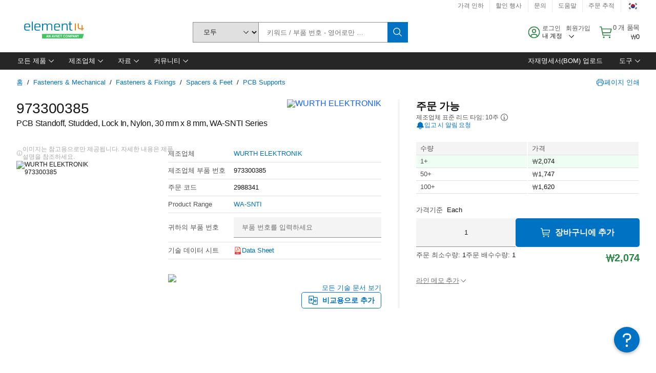

--- FILE ---
content_type: application/javascript
request_url: https://kr.element14.com/B5FNiQHpjflgfMoJUdTT/Yr3D4LGDJS8Gkc/WChw/U0wH/G1UQAEgB
body_size: 177539
content:
(function(){if(typeof Array.prototype.entries!=='function'){Object.defineProperty(Array.prototype,'entries',{value:function(){var index=0;const array=this;return {next:function(){if(index<array.length){return {value:[index,array[index++]],done:false};}else{return {done:true};}},[Symbol.iterator]:function(){return this;}};},writable:true,configurable:true});}}());(function(){lK();ZIk();xSk();var zD=function(M1,Mw){return M1>>Mw;};var m7=function(Ij){var Wh=Ij%4;if(Wh===2)Wh=3;var vh=42+Wh;var Pw;if(vh===42){Pw=function bh(j7,Bw){return j7*Bw;};}else if(vh===43){Pw=function Jn(j1,sD){return j1+sD;};}else{Pw=function Z1(TD,dp){return TD-dp;};}return Pw;};var rw=function(Zv){return +Zv;};var Hh=function(){return nD.apply(this,[Ss,arguments]);};var Vj=function(){K3=["\x6c\x65\x6e\x67\x74\x68","\x41\x72\x72\x61\x79","\x63\x6f\x6e\x73\x74\x72\x75\x63\x74\x6f\x72","\x6e\x75\x6d\x62\x65\x72"];};var xj=function(MS,LQ){return MS^LQ;};var X1=function(wZ){if(E2["document"]["cookie"]){try{var YQ=E2["document"]["cookie"]["split"]('; ');var SS=null;var Gh=null;for(var wR=0;wR<YQ["length"];wR++){var qZ=YQ[wR];if(qZ["indexOf"](""["concat"](wZ,"="))===0){var mZ=qZ["substring"](""["concat"](wZ,"=")["length"]);if(mZ["indexOf"]('~')!==-1||E2["decodeURIComponent"](mZ)["indexOf"]('~')!==-1){SS=mZ;}}else if(qZ["startsWith"](""["concat"](wZ,"_"))){var mE=qZ["indexOf"]('=');if(mE!==-1){var d1=qZ["substring"](mE+1);if(d1["indexOf"]('~')!==-1||E2["decodeURIComponent"](d1)["indexOf"]('~')!==-1){Gh=d1;}}}}if(Gh!==null){return Gh;}if(SS!==null){return SS;}}catch(Ld){return false;}}return false;};var E7=function(){AE=["\x6c\x65\x6e\x67\x74\x68","\x41\x72\x72\x61\x79","\x63\x6f\x6e\x73\x74\x72\x75\x63\x74\x6f\x72","\x6e\x75\x6d\x62\x65\x72"];};var T7=function(wv){var Y1=wv[0]-wv[1];var sd=wv[2]-wv[3];var XS=wv[4]-wv[5];var LE=E2["Math"]["sqrt"](Y1*Y1+sd*sd+XS*XS);return E2["Math"]["floor"](LE);};var bp=function fp(c3,EB){var WD=fp;for(c3;c3!=bN;c3){switch(c3){case mU:{c3=gP;for(var K7=T3[cv];Ch(K7,EB[lS()[AS(dn)].call(null,nQ(cv),p7,lB)]);K7++){var Ej=EB[K7];if(c0(Ej,null)&&c0(Ej,undefined)){for(var IZ in Ej){if(E2[VS()[lZ(c7)].call(null,VZ,Gn,hD)][CS()[xh(JB)].call(null,A7,KQ,fh,lB)][lS()[AS(OS)].call(null,nQ([]),LR,C7)].call(Ej,IZ)){Id[IZ]=Ej[IZ];}}}}}break;case OI:{zh(cM,[FZ()]);Xv=nD(PN,[]);nD(Gc,[]);nD(DN,[FZ()]);(function(HR,sB){return nD.apply(this,[J2,arguments]);}(['XOGOTTz','T83dz','XOdXdT3Od8pmmmmmm','2m','2','m','Om','zO','2G','22','X','O','2O','OOOO','8','zTmmmmm','2pT3','2pXz'],hn));c3=TN;T3=nD(Zx,[['Xmd8pmmmmmm','2','m','X','G','2O3','zO','T88z8pmmmmmm','T83dz','XOdXdT3Od8pmmmmmm','XOGOTTz','GzGGTm3pmmmmmm','GGGGGGG','dXTTX8d','O','2mOX','OmXG','zTmm','XmdT','G2dO','2TzGX','zO3TG','T','28','2T','2mm','3','22','2X','23','2d','Oz','OX','OT','zm','O8','z','2OT','2m','XOdXdT3OdT','zmmm','2mm2','Xddd','Oddd','2mmmm','T3','Ommm','OO','8','Om2T','dddddd','O2','888','dGO','2O','O8m','2p3z','Op22','2pG2','d','2mmm','zTmmmmm','O2Tmmmmm','2pXz'],nQ(nQ(dn))]);QI=function UbVFSlGUvc(){TX();function CB(){if(this["tQ"]<sB(this["Qx"]))this.Wl=S8;else this.Wl=Sj;}cC();JG();function p6(){return Mr(Ow(),67771);}function tx(Pp,HQ){return Pp!=HQ;}function tr(){return ["\x61\x70\x70\x6c\x79","\x66\x72\x6f\x6d\x43\x68\x61\x72\x43\x6f\x64\x65","\x53\x74\x72\x69\x6e\x67","\x63\x68\x61\x72\x43\x6f\x64\x65\x41\x74"];}function rc(MX){return !MX;}function rC(){this["E6"]^=this["E6"]>>>16;this.Wl=dQ;}function hc(){this["zp"]++;this.Wl=v6;}function k4(){this["E6"]^=this["E6"]>>>13;this.Wl=Bj;}var ZX;var Qp;var JX;function Im(){return k6.apply(this,[C6,arguments]);}var fC;function r8(gr,Lw){return gr|Lw;}function P8(HX){return -HX;}function cC(){n4=+ ! +[],g6=[+ ! +[]]+[+[]]-+ ! +[]-+ ! +[],HB=+ ! +[]+! +[]+! +[],X4=[+ ! +[]]+[+[]]-[],rx=! +[]+! +[],FH=+ ! +[]+! +[]+! +[]+! +[]+! +[]+! +[],gG=[+ ! +[]]+[+[]]-+ ! +[],O4=! +[]+! +[]+! +[]+! +[],cB=+ ! +[]+! +[]+! +[]+! +[]+! +[]+! +[]+! +[],PB=+ ! +[]+! +[]+! +[]+! +[]+! +[],Ax=+[];}function UX(){return BQ.apply(this,[fj,arguments]);}function O(){return TQ.apply(this,[gG,arguments]);}function gc(){var K=Object['\x63\x72\x65\x61\x74\x65'](Object['\x70\x72\x6f\x74\x6f\x74\x79\x70\x65']);gc=function(){return K;};return K;}function Br(tH){return JH()[tH];}function J6(){return MG.apply(this,[xG,arguments]);}function Mr(Qx,rG){var n6={Qx:Qx,E6:rG,zp:0,tQ:0,Wl:S8};while(!n6.Wl());return n6["E6"]>>>0;}function Gx(wm){return JH()[wm];}function W6(){return x4.apply(this,[O4,arguments]);}function LG(){return ["\x3f+UF~Y:.>","HUt[S\'y*I4(c","","#/AWP","g);sWcfr","%LF[A"];}function Ow(){return hG()+pC()+typeof ZX[Nw()[Gx(RB)].name];}function hC(){return ["Q\x404&zh\x40uVE1!>","Q\n8DI0S","r*K-\rTmJ\vK(\x00\"D LSdT:F","bZ+\"V;\bK","R7H"];}function hj(){return ["T","I","\x40$\v&W","x","*WmH!|\'PAe&!Mv#Y&fTeE8ip","\x00~s>F\tB"];}var pm;function T4(z4,d4){return z4^d4;}function FB(){return MG.apply(this,[g8,arguments]);}function El(){return PG()+sB("\x61\x31\x39\x33\x36\x36\x36")+3;}var OG;function JQ(){return TQ.apply(this,[Ax,arguments]);}var pj;var wp;function vH(){return k6.apply(this,[FH,arguments]);}function jc(){return x4.apply(this,[gx,arguments]);}function f(){var rX=[]['\x65\x6e\x74\x72\x69\x65\x73']();f=function(){return rX;};return rX;}function Rj(){return I4.apply(this,[Jr,arguments]);}var d;function Dj(b4){return JH()[b4];}function Gc(Ic,Vx){return Ic in Vx;}function TX(){d=[]['\x6b\x65\x79\x73']();RB=1;Nw()[Gx(RB)]=UbVFSlGUvc;if(typeof window!=='undefined'){ZX=window;}else if(typeof global!==''+[][[]]){ZX=global;}else{ZX=this;}}var X4,rx,HB,n4,Ax,g6,O4,gG,PB,cB,FH;function r4(){this["E6"]=(this["jl"]&0xffff)+0x6b64+(((this["jl"]>>>16)+0xe654&0xffff)<<16);this.Wl=hc;}function Hx(Zj,qQ){return Zj+qQ;}var Yw;var fG;function Fx(){return MG.apply(this,[G4,arguments]);}0xa193666,1856667732;function t(){return TQ.apply(this,[d6,arguments]);}function Fj(xw,vl){return xw/vl;}function hl(){return MG.apply(this,[b,arguments]);}var G8;function XB(Ex,CX){return Ex>>>CX;}function sB(a){return a.length;}function xm(){return BQ.apply(this,[nB,arguments]);}function Bj(){this["E6"]=(this["E6"]&0xffff)*0xc2b2ae35+(((this["E6"]>>>16)*0xc2b2ae35&0xffff)<<16)&0xffffffff;this.Wl=rC;}function dC(xx,EB){return xx[lp[Gm]](EB);}function ZQ(){return x4.apply(this,[Y8,arguments]);}function Nw(){var jx=Object['\x63\x72\x65\x61\x74\x65']({});Nw=function(){return jx;};return jx;}function P4(){return MG.apply(this,[rj,arguments]);}function t8(){return I4.apply(this,[rx,arguments]);}function tw(zl,cc){return zl&cc;}function HC(F6,n8){return F6%n8;}function cj(){return MG.apply(this,[NG,arguments]);}var GQ;function Zp(){return k6.apply(this,[Jr,arguments]);}function Dl(Um){return ~Um;}function lH(AQ,VC){var vB=lH;switch(AQ){case d6:{var UC=VC[Ax];fG=function(Ap,jw){return lH.apply(this,[Kj,arguments]);};return Ur(UC);}break;case xG:{var Zc={'\x44':hQ()[Dj(RB)].apply(null,[v8,P8(Am)]),'\x48':hQ()[Dj(pG)].apply(null,[Gm,vp]),'\x4d':hQ()[Dj(Gm)].apply(null,[pG,P8(qH)]),'\x50':DQ()[Q(zx)].apply(null,[P8(hw),RB,sX,JB]),'\x55':DQ()[Q(RB)](P8(Xl),zx,Bp,rc(zx)),'\x59':DQ()[Q(pG)](tl,Gm,fH,NC),'\x62':Nw()[Gx(pG)](jr,V8,pG,J),'\x63':f()[Br(zx)].apply(null,[Xx,RB]),'\x68':hQ()[Dj(Xw)](Xw,Lp)};return function(fB){return lH(X4,[fB,Zc]);};}break;case fX:{var Rp=VC[Ax];var Ox=VC[n4];var sH=fC[sx];var cw=Hx([],[]);var K4=fC[Rp];var hp=hm(K4.length,RB);if(YQ(hp,zx)){do{var vG=HC(Hx(Hx(hp,Ox),LB()),sH.length);var U=dC(K4,hp);var Ym=dC(sH,vG);cw+=Gr(XC,[tw(r8(Dl(U),Dl(Ym)),r8(U,Ym))]);hp--;}while(YQ(hp,zx));}return x4(NG,[cw]);}break;case Tx:{var qj=VC[Ax];var Tj=VC[n4];var rl=Hx([],[]);var Nj=HC(Hx(qj,LB()),I8);var IC=rQ[Tj];var qw=zx;if(Up(qw,IC.length)){do{var Er=dC(IC,qw);var Bx=dC(Nx.jp,Nj++);rl+=Gr(XC,[tw(r8(Dl(Er),Dl(Bx)),r8(Er,Bx))]);qw++;}while(Up(qw,IC.length));}return rl;}break;case b:{var Wm=VC[Ax];Qc=function(nX,Ll,lj,Il){return lH.apply(this,[gx,arguments]);};return Yw(Wm);}break;case gx:{var lX=VC[Ax];var tX=VC[n4];var pQ=VC[rx];var PH=VC[HB];var YH=Hx([],[]);var kl=HC(Hx(lX,LB()),jj);var pH=GX[tX];var YG=zx;if(Up(YG,pH.length)){do{var fQ=dC(pH,YG);var rw=dC(Qc.cX,kl++);YH+=Gr(XC,[tw(Dl(tw(fQ,rw)),r8(fQ,rw))]);YG++;}while(Up(YG,pH.length));}return YH;}break;case Jl:{var qx=VC[Ax];Nx=function(Yr,lc){return lH.apply(this,[Tx,arguments]);};return mr(qx);}break;case vX:{var A4=VC[Ax];var h6=VC[n4];var vm=VC[rx];var V4=VC[HB];var DB=Qp[RB];var ql=Hx([],[]);var p8=Qp[vm];for(var tG=hm(p8.length,RB);YQ(tG,zx);tG--){var Rx=HC(Hx(Hx(tG,V4),LB()),DB.length);var OH=dC(p8,tG);var r=dC(DB,Rx);ql+=Gr(XC,[tw(Dl(tw(OH,r)),r8(OH,r))]);}return x4(Jl,[ql]);}break;case X4:{var jm=VC[Ax];var vx=VC[n4];var gX=f()[Br(RB)].call(null,Jw,zx);for(var zr=zx;Up(zr,jm[Nw()[Gx(RB)](AH,rc(rc([])),Gm,nx)]);zr=Hx(zr,RB)){var Xm=jm[DQ()[Q(Gm)](WG,pG,xr,xr)](zr);var Mw=vx[Xm];gX+=Mw;}return gX;}break;case Kj:{var ww=VC[Ax];var U4=VC[n4];var Bw=Hx([],[]);var F8=HC(Hx(U4,LB()),jj);var EQ=Zx[ww];for(var Op=zx;Up(Op,EQ.length);Op++){var kr=dC(EQ,Op);var Ql=dC(fG.Gp,F8++);Bw+=Gr(XC,[tw(Dl(tw(kr,Ql)),r8(kr,Ql))]);}return Bw;}break;}}function zc(){return I4.apply(this,[HB,arguments]);}function bG(a,b){return a.charCodeAt(b);}function Wr(){return BQ.apply(this,[C6,arguments]);}var Qc;function YQ(M,dw){return M>=dw;}function AG(Ej,cx){return Ej<<cx;}function BQ(HH,wx){var pB=BQ;switch(HH){case nB:{var WQ=wx[Ax];WQ[WQ[AB](dl)]=function(){this[kC].push(w(this[br](),this[br]()));};rp(nB,[WQ]);}break;case JC:{var K8=wx[Ax];K8[K8[AB](LQ)]=function(){this[kC].push(XB(this[br](),this[br]()));};BQ(nB,[K8]);}break;case gG:{var sp=wx[Ax];sp[sp[AB](R6)]=function(){this[fr](E4.n,this[pX]());};BQ(JC,[sp]);}break;case fj:{var jC=wx[Ax];jC[jC[AB](sr)]=function(){this[kC].push(this[br]()&&this[br]());};BQ(gG,[jC]);}break;case Kj:{var Wp=wx[Ax];Wp[Wp[AB](VQ)]=function(){var dX=this[hw]();var gC=this[br]();var S6=this[br]();var Sl=this[s4](S6,gC);if(rc(dX)){var A8=this;var RQ={get(Z8){A8[Rm]=Z8;return S6;}};this[Rm]=new Proxy(this[Rm],RQ);}this[kC].push(Sl);};BQ(fj,[Wp]);}break;case C6:{var T8=wx[Ax];T8[T8[AB](kC)]=function(){this[kC].push(AG(this[br](),this[br]()));};BQ(Kj,[T8]);}break;case rm:{var lQ=wx[Ax];lQ[lQ[AB](cm)]=function(){this[kC].push(hm(this[br](),this[br]()));};BQ(C6,[lQ]);}break;case b6:{var U8=wx[Ax];U8[U8[AB](bw)]=function(){this[kC].push(Hw(this[br](),this[br]()));};BQ(rm,[U8]);}break;case SX:{var bC=wx[Ax];bC[bC[AB](YB)]=function(){this[kC].push(Hw(P8(RB),this[br]()));};BQ(b6,[bC]);}break;case DC:{var Xc=wx[Ax];Xc[Xc[AB](Cl)]=function(){var Cr=this[hw]();var kH=Xc[pX]();if(rc(this[br](Cr))){this[fr](E4.n,kH);}};BQ(SX,[Xc]);}break;}}var Mp;var GX;function wH(){this["E6"]^=this["E6"]>>>16;this.Wl=AC;}function W(){return TQ.apply(this,[SG,arguments]);}function F4(){return BQ.apply(this,[rm,arguments]);}function Sx(){return TQ.apply(this,[xj,arguments]);}function P6(a,b,c){return a.indexOf(b,c);}function j6(){return rp.apply(this,[ll,arguments]);}function Gw(mH){return JH()[mH];}function wc(){return rp.apply(this,[xQ,arguments]);}function Uw(){return BQ.apply(this,[SX,arguments]);}function Vl(){return I4.apply(this,[xG,arguments]);}var S;var lp;function dQ(){return this;}function R4(){return BQ.apply(this,[Kj,arguments]);}var RB,pG,Gm,zx,Xw,sx,q6,v8,Q8,R,jj,pl,UH,D4,fH,Yj,np,DH,nx,D6,Vc,Gl,OX,NQ,Bp,V,TG,jG,Cm,Am,zQ,Sp,CQ,A6,hw,I8,vp,qH,sX,JB,Xl,tl,NC,jr,V8,J,Xx,Lp,Jw,AH,WG,xr,kC,Rm,s4,B8,AB,lr,br,Xr,w4,zB,Y4,bw,fr,N6,q,VH,dl,LQ,R6,pX,sr,VQ,cm,YB,Cl,Hj,m6,Cw,SC,l6,cG,bB,jX,mQ,Em,FX,Bc,Lc,Dx,WH,bX,Ec,Fl,Kl,wl,KG,zG,sQ,Mc,g4,sl,RC,j8,lx,m4,Tw,TC,xc,Mj;function E8(){return BQ.apply(this,[b6,arguments]);}function bl(){return rp.apply(this,[b6,arguments]);}function mj(){this["X8"]=(this["X8"]&0xffff)*0x1b873593+(((this["X8"]>>>16)*0x1b873593&0xffff)<<16)&0xffffffff;this.Wl=xX;}function Ml(){return k6.apply(this,[q8,arguments]);}function Z6(PX,X6){return PX<=X6;}function Bm(){this["X8"]=(this["X8"]&0xffff)*0xcc9e2d51+(((this["X8"]>>>16)*0xcc9e2d51&0xffff)<<16)&0xffffffff;this.Wl=Pj;}function Or(){return k6.apply(this,[bc,arguments]);}function Oc(){return TQ.apply(this,[bc,arguments]);}function Q6(){return I4.apply(this,[FG,arguments]);}var Ur;function YC(){rQ=["","","v\x00W!\x40O0(fMvI6C\v\x00c+Nl2\f\x07","=\x3fHlx1uhR-l;[cS","p WS; \"\'>H.]I\f\n\b[9WK)U>\"\"","-"];}function Gr(A,M8){var mG=Gr;switch(A){case rj:{var bQ=M8[Ax];Vr.H=kc(Ax,[bQ]);while(Up(Vr.H.length,V))Vr.H+=Vr.H;}break;case Tx:{Mp=function(B){return Gr.apply(this,[rj,arguments]);};lH(vX,[rc(rc([])),rc(RB),Xw,P8(TG)]);}break;case vX:{var Cx=M8[Ax];var Vm=M8[n4];var t4=rQ[Gm];var Kw=Hx([],[]);var Y=rQ[Vm];var pr=hm(Y.length,RB);if(YQ(pr,zx)){do{var sm=HC(Hx(Hx(pr,Cx),LB()),t4.length);var DG=dC(Y,pr);var kX=dC(t4,sm);Kw+=Gr(XC,[tw(r8(Dl(DG),Dl(kX)),r8(DG,kX))]);pr--;}while(YQ(pr,zx));}return lH(Jl,[Kw]);}break;case FH:{var Yl=M8[Ax];var Oj=M8[n4];var kG=M8[rx];var UB=M8[HB];var qc=GX[Xw];var Yx=Hx([],[]);var sC=GX[Oj];var AX=hm(sC.length,RB);if(YQ(AX,zx)){do{var pp=HC(Hx(Hx(AX,Yl),LB()),qc.length);var H8=dC(sC,AX);var Ip=dC(qc,pp);Yx+=Gr(XC,[tw(Dl(tw(H8,Ip)),r8(H8,Ip))]);AX--;}while(YQ(AX,zx));}return lH(b,[Yx]);}break;case Rc:{var LH=M8[Ax];var wX=Hx([],[]);for(var j4=hm(LH.length,RB);YQ(j4,zx);j4--){wX+=LH[j4];}return wX;}break;case PB:{var mB=M8[Ax];EH.BH=Gr(Rc,[mB]);while(Up(EH.BH.length,CQ))EH.BH+=EH.BH;}break;case Ax:{S=function(sc){return Gr.apply(this,[PB,arguments]);};lH(fX,[q6,P8(A6)]);}break;case SG:{var P=M8[Ax];var Mm=M8[n4];var Yp=Zx[zx];var xB=Hx([],[]);var Pl=Zx[P];var km=hm(Pl.length,RB);if(YQ(km,zx)){do{var C4=HC(Hx(Hx(km,Mm),LB()),Yp.length);var tC=dC(Pl,km);var nl=dC(Yp,C4);xB+=Gr(XC,[tw(Dl(tw(tC,nl)),r8(tC,nl))]);km--;}while(YQ(km,zx));}return lH(d6,[xB]);}break;case XC:{var hH=M8[Ax];if(Z6(hH,BG)){return ZX[lp[pG]][lp[RB]](hH);}else{hH-=xH;return ZX[lp[pG]][lp[RB]][lp[zx]](null,[Hx(gH(hH,jj),KH),Hx(HC(hH,Ew),dH)]);}}break;case cB:{RB=+ ! ![];pG=RB+RB;Gm=RB+pG;zx=+[];Xw=Gm+RB;sx=Xw*pG-Gm*RB;q6=sx+Xw-Gm;v8=sx*Gm-Xw+pG-q6;Q8=RB*v8-sx+q6;R=RB*sx*Gm-q6;jj=Xw-RB+R-pG;pl=q6+Q8*RB+jj+R;UH=sx+RB+pl-q6+Gm;D4=q6*pl+RB+v8-sx;fH=pl*pG+R-jj;Yj=Xw+pG*jj+RB+sx;np=jj*q6-Gm*sx+Q8;DH=v8*R+pl-Xw+Q8;nx=v8*Q8-pG+DH+sx;D6=DH*sx+Xw-pl*RB;Vc=q6+jj+pl+Xw+R;Gl=R*pl+v8-DH+Q8;OX=sx+pG*R+Gm-q6;NQ=R*Gm*v8+sx+Q8;Bp=Xw+Gm*sx-jj+v8;V=jj+RB+sx*pG-Gm;TG=v8*q6+pl*sx;jG=R+q6*v8+Gm+jj;Cm=Q8+R*Gm+pl-pG;Am=pl-pG+sx+jj-RB;zQ=jj*R-Gm-RB-Q8;Sp=jj+pG-Xw+Gm*v8;CQ=v8*RB+jj+pl*pG;A6=Q8+DH*pG-q6-sx;hw=sx+v8*jj+q6+Q8;I8=pG*Q8+Gm*RB+v8;vp=q6*pG+DH-Q8+RB;qH=q6+Q8*sx+pl+v8;sX=sx+R-Q8+Xw+RB;JB=q6+Q8+jj+v8*sx;Xl=Gm*jj+Xw+DH+q6;tl=pG*DH+jj*v8-RB;NC=jj*R-q6-v8;jr=R-RB+v8*Q8+jj;V8=jj*q6+pl+Gm-sx;J=R*q6*pG-RB-Q8;Xx=Q8*DH-jj-R-q6;Lp=Gm+Q8*jj*q6-pG;Jw=R+Gm+DH*q6*RB;AH=pG*jj*RB-Xw+sx;WG=v8*Q8*Gm+DH*q6;xr=RB*Gm*sx+v8*jj;kC=pG*Q8+Gm*sx*jj;Rm=pl+v8-Q8+Xw*jj;s4=jj*q6*pG+Xw+pl;B8=jj*q6+pl*R*pG;AB=v8+Q8*R*Gm+jj;lr=R+jj+DH+sx*RB;br=R*pl-Q8-RB-DH;Xr=DH+q6+jj+v8+Xw;w4=RB-Xw-DH+pl*v8;zB=jj*pG*Xw+DH-q6;Y4=R*Xw*Gm+pl-v8;bw=sx*pl+Xw+q6-Gm;fr=Q8*R+q6+RB+pG;N6=RB+pG*pl-Q8+Xw;q=v8*sx*RB*Xw+Q8;VH=R+q6+sx-jj+pG;dl=DH+sx+pl+RB+jj;LQ=Gm*pl+R*q6;R6=Xw*Q8*sx-Gm*pG;pX=R*pG+Q8+v8*sx;sr=jj-Xw+sx*pl-Q8;VQ=v8*Q8+pl*Gm+jj;cm=v8+DH+pl+q6*sx;YB=Gm*pl-pG+DH-v8;Cl=q6+Gm*v8+sx*pl;Hj=pl+DH+R*v8-Gm;m6=sx*v8-Xw+pl-jj;Cw=DH*q6-R+pl;SC=v8+jj*pG*Q8+pl;l6=Q8*pl-R*q6;cG=R+RB-Xw+pl*v8;bB=pl*Q8-sx-R-RB;jX=sx+q6+pl*v8+RB;mQ=jj*pl-DH+pG*Q8;Em=Gm*q6-RB+pl*v8;FX=pl*q6-Gm+v8*Q8;Bc=Q8+jj+sx*Xw-RB;Lc=R*pG+pl*v8-Xw;Dx=v8*Q8+pl*pG*Gm;WH=sx*pl-Gm+Q8-R;bX=Gm+R+DH+pl+RB;Ec=R+Xw+Q8-pG;Fl=R*Xw*RB+Gm;Kl=Xw*DH-v8+R*RB;wl=q6+Q8*sx-Xw+v8;KG=pG-RB+v8*jj+sx;zG=v8*q6*RB*pG-Xw;sQ=Xw+pl*Gm-R-q6;Mc=R+v8*pl-jj+RB;g4=pl+jj*v8+q6*RB;sl=jj*Xw*R-DH-pl;RC=R-v8+Q8*pl-jj;j8=Q8*pG+R-RB;lx=Xw*jj-q6+sx+R;m4=pG+RB+Q8+jj-q6;Tw=Gm-Q8-sx+q6*Xw;TC=q6+Q8*v8+R;xc=pl*pG-Gm+Q8*jj;Mj=DH*v8-Gm+q6+RB;}break;}}function k6(OB,DX){var C=k6;switch(OB){case bc:{var Px=DX[Ax];Px[Px[AB](V)]=function(){this[kC].push(Gc(this[br](),this[br]()));};TQ(Ax,[Px]);}break;case q8:{var m8=DX[Ax];m8[m8[AB](Ec)]=function(){this[kC].push(this[pX]());};k6(bc,[m8]);}break;case b:{var m=DX[Ax];m[m[AB](AH)]=function(){this[kC].push(YQ(this[br](),this[br]()));};k6(q8,[m]);}break;case rm:{var Kc=DX[Ax];Kc[Kc[AB](Fl)]=function(){var Lm=this[hw]();var Hl=this[hw]();var IH=this[hw]();var Pm=this[br]();var SH=[];for(var gj=zx;Up(gj,IH);++gj){switch(this[kC].pop()){case zx:SH.push(this[br]());break;case RB:var F=this[br]();for(var Q4 of F.reverse()){SH.push(Q4);}break;default:throw new Error(gc()[Gw(pG)].apply(null,[pG,Kl]));}}var Nm=Pm.apply(this[Rm].q,SH.reverse());Lm&&this[kC].push(this[VH](Nm));};k6(b,[Kc]);}break;case FH:{var T=DX[Ax];T[T[AB](wl)]=function(){Ij.call(this[bw]);};k6(rm,[T]);}break;case Jr:{var Rr=DX[Ax];Rr[Rr[AB](np)]=function(){this[kC].push(I6(this[br](),this[br]()));};k6(FH,[Rr]);}break;case vX:{var v4=DX[Ax];v4[v4[AB](N6)]=function(){var XH=[];var v=this[hw]();while(v--){switch(this[kC].pop()){case zx:XH.push(this[br]());break;case RB:var gl=this[br]();for(var Dc of gl){XH.push(Dc);}break;}}this[kC].push(this[Q8](XH));};k6(Jr,[v4]);}break;case Tr:{var Dm=DX[Ax];Dm[Dm[AB](KG)]=function(){this[kC].push(Hx(this[br](),this[br]()));};k6(vX,[Dm]);}break;case C6:{var BX=DX[Ax];BX[BX[AB](zG)]=function(){this[kC].push(Up(this[br](),this[br]()));};k6(Tr,[BX]);}break;case PB:{var t6=DX[Ax];t6[t6[AB](sQ)]=function(){this[kC].push(this[Mc](this[bB]()));};k6(C6,[t6]);}break;}}var Lx;function PG(){return P6(`${Nw()[Gx(RB)]}`,"0x"+"\x61\x31\x39\x33\x36\x36\x36");}function v6(){this["tQ"]++;this.Wl=CB;}function Zr(){return k6.apply(this,[PB,arguments]);}var mr;function TQ(Wx,Xj){var Nr=TQ;switch(Wx){case d6:{var w8=Xj[Ax];w8[w8[AB](Hj)]=function(){var O6=this[kC].pop();var IX=this[hw]();if(tx(typeof O6,Nw()[Gx(Gm)](m6,CQ,sx,Cw))){throw hQ()[Dj(sx)](RB,tl);}if(b8(IX,RB)){O6.q++;return;}this[kC].push(new Proxy(O6,{get(Kp,SQ,RH){if(IX){return ++Kp.q;}return Kp.q++;}}));};BQ(DC,[w8]);}break;case xj:{var cl=Xj[Ax];cl[cl[AB](SC)]=function(){this[kC].push(this[AH]());};TQ(d6,[cl]);}break;case fj:{var Tm=Xj[Ax];Tm[Tm[AB](l6)]=function(){this[kC].push(gH(this[br](),this[br]()));};TQ(xj,[Tm]);}break;case gG:{var N4=Xj[Ax];N4[N4[AB](cG)]=function(){this[kC].push(this[bB]());};TQ(fj,[N4]);}break;case rm:{var lB=Xj[Ax];lB[lB[AB](jX)]=function(){this[kC].push(this[hw]());};TQ(gG,[lB]);}break;case cB:{var ml=Xj[Ax];ml[ml[AB](mQ)]=function(){this[kC].push(r8(this[br](),this[br]()));};TQ(rm,[ml]);}break;case PB:{var Aj=Xj[Ax];Aj[Aj[AB](Em)]=function(){JX.call(this[bw]);};TQ(cB,[Aj]);}break;case SG:{var xC=Xj[Ax];xC[xC[AB](FX)]=function(){var CH=this[hw]();var jH=this[kC].pop();var c6=this[kC].pop();var UQ=this[kC].pop();var OC=this[Bc][E4.n];this[fr](E4.n,jH);try{this[Lc]();}catch(G6){this[kC].push(this[VH](G6));this[fr](E4.n,c6);this[Lc]();}finally{this[fr](E4.n,UQ);this[Lc]();this[fr](E4.n,OC);}};TQ(PB,[xC]);}break;case bc:{var sw=Xj[Ax];sw[sw[AB](Dx)]=function(){var X=[];var n=this[kC].pop();var fm=hm(this[kC].length,RB);for(var c=zx;Up(c,n);++c){X.push(this[WH](this[kC][fm--]));}this[zB](gc()[Gw(RB)](RB,bX),X);};TQ(SG,[sw]);}break;case Ax:{var Sw=Xj[Ax];Sw[Sw[AB](Xw)]=function(){this[kC].push(HC(this[br](),this[br]()));};TQ(bc,[Sw]);}break;}}function qG(){return I4.apply(this,[xj,arguments]);}function f6(){return MG.apply(this,[Nc,arguments]);}var Zx;var ZB;function RX(){return k6.apply(this,[rm,arguments]);}function AC(){this["E6"]=(this["E6"]&0xffff)*0x85ebca6b+(((this["E6"]>>>16)*0x85ebca6b&0xffff)<<16)&0xffffffff;this.Wl=k4;}function L4(){return I4.apply(this,[Ol,arguments]);}function z(){return TQ.apply(this,[cB,arguments]);}function I4(qC,px){var Kx=I4;switch(qC){case xj:{var Fc=px[Ax];Fc[AH]=function(){var nj=f()[Br(RB)].apply(null,[Jw,zx]);for(let Lr=zx;Up(Lr,Q8);++Lr){nj+=this[hw]().toString(pG).padStart(Q8,DQ()[Q(zx)].apply(null,[P8(hw),RB,sX,lx]));}var cQ=parseInt(nj.slice(RB,VH),pG);var QQ=nj.slice(VH);if(x(cQ,zx)){if(x(QQ.indexOf(hQ()[Dj(Xw)](Xw,Lp)),P8(RB))){return zx;}else{cQ-=pm[Gm];QQ=Hx(DQ()[Q(zx)](P8(hw),RB,Am,CQ),QQ);}}else{cQ-=pm[Xw];QQ=Hx(hQ()[Dj(Xw)](Xw,Lp),QQ);}var sj=zx;var M6=RB;for(let x8 of QQ){sj+=Hw(M6,parseInt(x8));M6/=pG;}return Hw(sj,Math.pow(pG,cQ));};MG(b,[Fc]);}break;case FG:{var Jm=px[Ax];Jm[Cl]=function(tp,Ar){var YX=atob(tp);var mC=zx;var bH=[];var wC=zx;for(var Lj=zx;Up(Lj,YX.length);Lj++){bH[wC]=YX.charCodeAt(Lj);mC=T4(mC,bH[wC++]);}MG(xG,[this,HC(Hx(mC,Ar),RC)]);return bH;};I4(xj,[Jm]);}break;case rx:{var K6=px[Ax];K6[hw]=function(){return this[N6][this[Bc][E4.n]++];};I4(FG,[K6]);}break;case HB:{var KX=px[Ax];KX[br]=function(gB){return this[WH](gB?this[kC][hm(this[kC][Nw()[Gx(RB)](m4,rc(rc([])),Gm,nx)],RB)]:this[kC].pop());};I4(rx,[KX]);}break;case xG:{var vC=px[Ax];vC[WH]=function(fx){return x(typeof fx,Nw()[Gx(Gm)](rc(rc(RB)),Tw,sx,Cw))?fx.q:fx;};I4(HB,[vC]);}break;case Jr:{var dm=px[Ax];dm[Mc]=function(GH){return OG.call(this[bw],GH,this);};I4(xG,[dm]);}break;case Ol:{var WX=px[Ax];WX[zB]=function(Bl,cH,j){if(x(typeof Bl,Nw()[Gx(Gm)](jG,TC,sx,Cw))){j?this[kC].push(Bl.q=cH):Bl.q=cH;}else{G8.call(this[bw],Bl,cH);}};I4(Jr,[WX]);}break;case rm:{var mm=px[Ax];mm[fr]=function(vr,MH){this[Bc][vr]=MH;};mm[xc]=function(Hc){return this[Bc][Hc];};I4(Ol,[mm]);}break;}}function MG(EC,Yc){var f4=MG;switch(EC){case g8:{var Jp=Yc[Ax];Jp[Jp[AB](DH)]=function(){var kx=this[hw]();var rH=Jp[pX]();if(this[br](kx)){this[fr](E4.n,rH);}};k6(PB,[Jp]);}break;case q8:{var Jc=Yc[Ax];Jc[Jc[AB](g4)]=function(){var Fr=this[hw]();var xl=this[hw]();var W4=this[pX]();var IQ=ZB.call(this[bw]);var N=this[Rm];this[kC].push(function(...D){var hX=Jc[Rm];Fr?Jc[Rm]=N:Jc[Rm]=Jc[VH](this);var kj=hm(D.length,xl);Jc[sl]=Hx(kj,RB);while(Up(kj++,zx)){D.push(undefined);}for(let VX of D.reverse()){Jc[kC].push(Jc[VH](VX));}qp.call(Jc[bw],IQ);var nC=Jc[Bc][E4.n];Jc[fr](E4.n,W4);Jc[kC].push(D.length);Jc[Lc]();var fw=Jc[br]();while(b8(--kj,zx)){Jc[kC].pop();}Jc[fr](E4.n,nC);Jc[Rm]=hX;return fw;});};MG(g8,[Jc]);}break;case rj:{var rB=Yc[Ax];MG(q8,[rB]);}break;case xG:{var mX=Yc[Ax];var w6=Yc[n4];mX[AB]=function(Pw){return HC(Hx(Pw,w6),RC);};MG(rj,[mX]);}break;case n4:{var p4=Yc[Ax];p4[Lc]=function(){var GB=this[hw]();while(tx(GB,E4.p)){this[GB](this);GB=this[hw]();}};}break;case G4:{var Uj=Yc[Ax];Uj[s4]=function(vQ,Zl){return {get q(){return vQ[Zl];},set q(zj){vQ[Zl]=zj;}};};MG(n4,[Uj]);}break;case Nc:{var V6=Yc[Ax];V6[VH]=function(nG){return {get q(){return nG;},set q(UG){nG=UG;}};};MG(G4,[V6]);}break;case NG:{var bj=Yc[Ax];bj[Q8]=function(jQ){return {get q(){return jQ;},set q(L6){jQ=L6;}};};MG(Nc,[bj]);}break;case JC:{var vc=Yc[Ax];vc[bB]=function(){var Zw=r8(AG(this[hw](),Q8),this[hw]());var sG=f()[Br(RB)].apply(null,[Jw,zx]);for(var H4=zx;Up(H4,Zw);H4++){sG+=String.fromCharCode(this[hw]());}return sG;};MG(NG,[vc]);}break;case b:{var ZH=Yc[Ax];ZH[pX]=function(){var Tp=r8(r8(r8(AG(this[hw](),j8),AG(this[hw](),Bp)),AG(this[hw](),Q8)),this[hw]());return Tp;};MG(JC,[ZH]);}break;}}function Up(BC,FQ){return BC<FQ;}function Sj(){this["E6"]^=this["zp"];this.Wl=wH;}function W8(){return I4.apply(this,[rm,arguments]);}function lm(){return BQ.apply(this,[gG,arguments]);}function Fm(){return BQ.apply(this,[JC,arguments]);}function q4(){return rp.apply(this,[nB,arguments]);}function bm(){return k6.apply(this,[vX,arguments]);}function I6(p,Mx){return p===Mx;}function Hm(){if([10,13,32].includes(this["X8"]))this.Wl=v6;else this.Wl=Bm;}var Tx,N8,g8,vX,ll,Jl,Rc,xQ,bc,BG,gx,J4,xG,C6,Y8,Nc,XC,Tr,b,q8,SG,Ol,d6,VG,Kj,KH,SX,JC,dH,b6,FG,nB,DC,Jr,G4,rm,rj,Ew,NG,xj,xH,fj,fX;function Gj(){return MG.apply(this,[JC,arguments]);}var Ij;function xX(){this["E6"]^=this["X8"];this.Wl=mw;}function gH(l8,Tc){return l8>>Tc;}function pC(){return NX(`${Nw()[Gx(RB)]}`,EG()+1);}function JG(){ll=n4+O4*X4,vX=gG+rx*X4,nB=Ax+FH*X4,BG=PB+HB*X4+PB*X4*X4+PB*X4*X4*X4+FH*X4*X4*X4*X4,XC=HB+O4*X4,d6=Ax+PB*X4,fX=g6+HB*X4,xQ=g6+PB*X4,dH=Ax+rx*X4+HB*X4*X4+FH*X4*X4*X4+PB*X4*X4*X4*X4,SG=FH+rx*X4,xH=FH+HB*X4+PB*X4*X4+PB*X4*X4*X4+FH*X4*X4*X4*X4,VG=Ax+rx*X4,gx=n4+PB*X4,rj=Ax+HB*X4,Jl=PB+rx*X4,NG=rx+FH*X4,Tx=O4+O4*X4,xj=HB+rx*X4,xG=FH+PB*X4,Ew=O4+rx*X4+Ax*X4*X4+X4*X4*X4,q8=FH+O4*X4,Kj=g6+rx*X4,Rc=n4+FH*X4,G4=rx+X4,JC=rx+rx*X4,C6=rx+PB*X4,FG=cB+rx*X4,Jr=rx+HB*X4,fj=HB+PB*X4,b6=O4+HB*X4,J4=cB+PB*X4,b=PB+O4*X4,Ol=n4+HB*X4,rm=PB+HB*X4,KH=FH+gG*X4+rx*X4*X4+PB*X4*X4*X4+PB*X4*X4*X4*X4,Nc=gG+X4,SX=cB+HB*X4,bc=gG+PB*X4,g8=FH+HB*X4,DC=n4+rx*X4,Y8=Ax+O4*X4,Tr=gG+O4*X4,N8=gG+HB*X4;}var E4;function E(){return NX(`${Nw()[Gx(RB)]}`,El(),EG()-El());}function hG(){return NX(`${Nw()[Gx(RB)]}`,0,PG());}function Al(){return ["\x40+*","\vH*A\\-o^6=W^)^GtL=7;1GQ*A\bV-$_/s\\DH2[V=F","a","E","\b","P4X,[Dy4MJ;\\4`psKeL","U );\bh JQL6qH6<\tC","p"];}function EG(){return P6(`${Nw()[Gx(RB)]}`,";",PG());}function Z(){return k6.apply(this,[Tr,arguments]);}function H6(){return k6.apply(this,[b,arguments]);}function hQ(){var Jx=Object['\x63\x72\x65\x61\x74\x65']({});hQ=function(){return Jx;};return Jx;}function JH(){var fl=['r6','FC','kp','x6','Wj','Hp'];JH=function(){return fl;};return fl;}function LB(){var WB;WB=E()-p6();return LB=function(){return WB;},WB;}function Hw(PQ,CC){return PQ*CC;}function hm(Vp,IG){return Vp-IG;}function EH(){return lH.apply(this,[fX,arguments]);}var Nx;function S4(){return TQ.apply(this,[fj,arguments]);}function T6(){return MG.apply(this,[q8,arguments]);}function Ep(){this["jl"]=(this["E6"]&0xffff)*5+(((this["E6"]>>>16)*5&0xffff)<<16)&0xffffffff;this.Wl=r4;}function Z4(){return x4.apply(this,[VG,arguments]);}function mw(){this["E6"]=this["E6"]<<13|this["E6"]>>>19;this.Wl=Ep;}function s8(){return x4.apply(this,[d6,arguments]);}function Q(QG){return JH()[QG];}function tB(){return BQ.apply(this,[DC,arguments]);}function qm(Ir){this[kC]=Object.assign(this[kC],Ir);}function b8(L,R8){return L>R8;}function Cc(){return MG.apply(this,[n4,arguments]);}var qp;function S8(){this["X8"]=bG(this["Qx"],this["tQ"]);this.Wl=Hm;}function rp(c8,zX){var G=rp;switch(c8){case rm:{Ur=function(){return kc.apply(this,[gx,arguments]);};GQ=function(EX){this[kC]=[EX[Rm].q];};G8=function(Dw,dp){return rp.apply(this,[O4,arguments]);};OG=function(Sc,Aw){return rp.apply(this,[J4,arguments]);};JX=function(){this[kC][this[kC].length]={};};mr=function(){return kc.apply(this,[SX,arguments]);};Ij=function(){this[kC].pop();};ZB=function(){return [...this[kC]];};qp=function(HG){return rp.apply(this,[b,arguments]);};Lx=function(){this[kC]=[];};Yw=function(){return kc.apply(this,[VG,arguments]);};Mp=function(){return Gr.apply(this,[Tx,arguments]);};Nx=function(nm,Ww){return Gr.apply(this,[vX,arguments]);};Qc=function(QH,vw,QC,gQ){return Gr.apply(this,[FH,arguments]);};S=function(){return Gr.apply(this,[Ax,arguments]);};fG=function(Y6,Km){return Gr.apply(this,[SG,arguments]);};wp=function(MQ,Rl,Qj){return rp.apply(this,[SG,arguments]);};Gr(cB,[]);lp=tr();GX=hj();x4.call(this,O4,[JH()]);Zx=hC();x4.call(this,gx,[JH()]);Qp=LG();x4.call(this,VG,[JH()]);fC=Al();x4.call(this,Y8,[JH()]);YC();x4.call(this,d6,[JH()]);pm=x4(N8,[['bc','DM','HY','hPbbUPPPPPP','hPbDUPPPPPP'],rc(RB)]);E4={n:pm[zx],B:pm[RB],p:pm[pG]};;pj=class pj {constructor(){this[Bc]=[];this[N6]=[];this[kC]=[];this[sl]=zx;I4(rm,[this]);this[f()[Br(Gm)](Mj,sx)]=wp;}};return pj;}break;case O4:{var Dw=zX[Ax];var dp=zX[n4];return this[kC][hm(this[kC].length,RB)][Dw]=dp;}break;case J4:{var Sc=zX[Ax];var Aw=zX[n4];for(var U6 of [...this[kC]].reverse()){if(Gc(Sc,U6)){return Aw[s4](U6,Sc);}}throw f()[Br(pG)](B8,Xw);}break;case b:{var HG=zX[Ax];if(I6(this[kC].length,zx))this[kC]=Object.assign(this[kC],HG);}break;case SG:{var MQ=zX[Ax];var Rl=zX[n4];var Qj=zX[rx];this[N6]=this[Cl](Rl,Qj);this[Rm]=this[VH](MQ);this[bw]=new GQ(this);this[fr](E4.n,zx);try{while(Up(this[Bc][E4.n],this[N6].length)){var Qw=this[hw]();this[Qw](this);}}catch(gw){}}break;case b6:{var Ac=zX[Ax];Ac[Ac[AB](lr)]=function(){this[kC].push(Fj(this[br](),this[br]()));};}break;case DC:{var mp=zX[Ax];mp[mp[AB](Xr)]=function(){this[kC].push(T4(this[br](),this[br]()));};rp(b6,[mp]);}break;case xQ:{var PC=zX[Ax];PC[PC[AB](w4)]=function(){this[zB](this[kC].pop(),this[br](),this[hw]());};rp(DC,[PC]);}break;case ll:{var Zm=zX[Ax];Zm[Zm[AB](Y4)]=function(){this[kC]=[];Lx.call(this[bw]);this[fr](E4.n,this[N6].length);};rp(xQ,[Zm]);}break;case nB:{var MB=zX[Ax];MB[MB[AB](q)]=function(){this[kC].push(this[VH](undefined));};rp(ll,[MB]);}break;}}function h4(){return rp.apply(this,[DC,arguments]);}function w(XQ,ZG){return XQ!==ZG;}function DQ(){var Iw=new Object();DQ=function(){return Iw;};return Iw;}function NX(a,b,c){return a.substr(b,c);}function Vw(){return TQ.apply(this,[PB,arguments]);}var rQ;function kc(dj,gm){var KB=kc;switch(dj){case C6:{var vj=gm[Ax];var wj=Hx([],[]);var bx=hm(vj.length,RB);if(YQ(bx,zx)){do{wj+=vj[bx];bx--;}while(YQ(bx,zx));}return wj;}break;case rx:{var QB=gm[Ax];fG.Gp=kc(C6,[QB]);while(Up(fG.Gp.length,UH))fG.Gp+=fG.Gp;}break;case gx:{Ur=function(tj){return kc.apply(this,[rx,arguments]);};fG(Gm,P8(D4));}break;case gG:{var s=gm[Ax];var lC=Hx([],[]);var mc=hm(s.length,RB);if(YQ(mc,zx)){do{lC+=s[mc];mc--;}while(YQ(mc,zx));}return lC;}break;case SG:{var NB=gm[Ax];Nx.jp=kc(gG,[NB]);while(Up(Nx.jp.length,Vc))Nx.jp+=Nx.jp;}break;case SX:{mr=function(Dp){return kc.apply(this,[SG,arguments]);};Nx(P8(Gl),pG);}break;case X4:{var jB=gm[Ax];var mx=Hx([],[]);for(var WC=hm(jB.length,RB);YQ(WC,zx);WC--){mx+=jB[WC];}return mx;}break;case q8:{var Uc=gm[Ax];Qc.cX=kc(X4,[Uc]);while(Up(Qc.cX.length,OX))Qc.cX+=Qc.cX;}break;case VG:{Yw=function(fp){return kc.apply(this,[q8,arguments]);};Qc(P8(NQ),sx,UH,Bp);}break;case Ax:{var XX=gm[Ax];var qr=Hx([],[]);for(var nw=hm(XX.length,RB);YQ(nw,zx);nw--){qr+=XX[nw];}return qr;}break;}}function x4(B6,TB){var Sm=x4;switch(B6){case N8:{var Cj=TB[Ax];var kw=TB[n4];var qX=[];var Ul=lH(xG,[]);var wr=kw?ZX[hQ()[Dj(zx)].call(null,zx,Yj)]:ZX[Nw()[Gx(zx)](RB,rc(RB),zx,P8(fH))];for(var BB=zx;Up(BB,Cj[Nw()[Gx(RB)].apply(null,[np,rc(RB),Gm,nx])]);BB=Hx(BB,RB)){qX[gc()[Gw(zx)](Xw,D6)](wr(Ul(Cj[BB])));}return qX;}break;case VG:{var dG=TB[Ax];Mp(dG[zx]);var h=zx;if(Up(h,dG.length)){do{Nw()[dG[h]]=function(){var LX=dG[h];return function(Rw,c4,tm,hB){var VB=Vr(jG,Cm,tm,hB);Nw()[LX]=function(){return VB;};return VB;};}();++h;}while(Up(h,dG.length));}}break;case d6:{var Tl=TB[Ax];mr(Tl[zx]);var M4=zx;while(Up(M4,Tl.length)){f()[Tl[M4]]=function(){var Kr=Tl[M4];return function(nH,cr){var NH=Nx.call(null,nH,cr);f()[Kr]=function(){return NH;};return NH;};}();++M4;}}break;case Y8:{var Fp=TB[Ax];S(Fp[zx]);for(var Sr=zx;Up(Sr,Fp.length);++Sr){hQ()[Fp[Sr]]=function(){var zw=Fp[Sr];return function(lw,g){var zC=EH.call(null,lw,g);hQ()[zw]=function(){return zC;};return zC;};}();}}break;case O4:{var hx=TB[Ax];Yw(hx[zx]);for(var C8=zx;Up(C8,hx.length);++C8){DQ()[hx[C8]]=function(){var OQ=hx[C8];return function(Om,XG,d8,pw){var Vj=Qc.apply(null,[Om,XG,Am,zQ]);DQ()[OQ]=function(){return Vj;};return Vj;};}();}}break;case gx:{var zm=TB[Ax];Ur(zm[zx]);var dc=zx;while(Up(dc,zm.length)){gc()[zm[dc]]=function(){var GG=zm[dc];return function(GC,Ux){var RG=fG.apply(null,[GC,Ux]);gc()[GG]=function(){return RG;};return RG;};}();++dc;}}break;case PB:{var SB=TB[Ax];var s6=TB[n4];var Cp=Hx([],[]);var cp=HC(Hx(s6,LB()),Sp);var ZC=fC[SB];for(var Pr=zx;Up(Pr,ZC.length);Pr++){var Np=dC(ZC,Pr);var fc=dC(EH.BH,cp++);Cp+=Gr(XC,[tw(r8(Dl(Np),Dl(fc)),r8(Np,fc))]);}return Cp;}break;case NG:{var Ix=TB[Ax];EH=function(B4,wQ){return x4.apply(this,[PB,arguments]);};return S(Ix);}break;case SX:{var Wc=TB[Ax];var qB=TB[n4];var MC=TB[rx];var lG=TB[HB];var xp=Hx([],[]);var TH=HC(Hx(lG,LB()),Q8);var nr=Qp[MC];for(var Qr=zx;Up(Qr,nr.length);Qr++){var KQ=dC(nr,Qr);var kB=dC(Vr.H,TH++);xp+=Gr(XC,[tw(Dl(tw(KQ,kB)),r8(KQ,kB))]);}return xp;}break;case Jl:{var tc=TB[Ax];Vr=function(Pc,Qm,Dr,bp){return x4.apply(this,[SX,arguments]);};return Mp(tc);}break;}}function Pj(){this["X8"]=this["X8"]<<15|this["X8"]>>>17;this.Wl=mj;}return rp.call(this,rm);function x(dx,LC){return dx==LC;}function Vr(){return lH.apply(this,[vX,arguments]);}function l4(){return TQ.apply(this,[rm,arguments]);}}();}break;case UJ:{c3=bN;OD[G0(typeof VS()[lZ(cv)],Rh('',[][[]]))?VS()[lZ(d7)].apply(null,[mR,JB,p1]):VS()[lZ(jS)].apply(null,[kh,nQ(nQ([])),TS])]=function(m0,hj){return fp.apply(this,[Bk,arguments]);};OD[lS()[AS(qD)](Pv,bw,qQ)]=lS()[AS(Np)](QS,pn,qD);var Vh;return Vh=OD(OD[lS()[AS(UZ)](nQ(nQ(cv)),EZ,Jp)]=cv),nv.pop(),Vh;}break;case Bk:{var m0=EB[X];var hj=EB[Q4];c3+=mJ;var bn;nv.push(pj);return bn=E2[VS()[lZ(c7)](VZ,Iw,XR)][CS()[xh(JB)](PR,BB,nQ(nQ(dn)),lB)][lS()[AS(OS)].call(null,zv,Cp,C7)].call(m0,hj),nv.pop(),bn;}break;case sJ:{c3=OI;zh(I,[FZ()]);C0=nD(t4,[]);nD(I,[]);nD(KT,[FZ()]);fR=nD(F4,[]);ph=nD(TH,[]);}break;case S4:{var Bp={};nv.push(md);OD[VS()[lZ(Gn)](SZ,nQ(nQ([])),mp)]=nd;c3=lH;OD[CS()[xh(jS)](qv,dE,vR,tB)]=Bp;}break;case zJ:{nD.call(this,ZK,[ll()]);St();nD.call(this,BH,[ll()]);E8=wF(UH,[]);GG=wF(Ox,[]);nD(BU,[FZ()]);c3+=xK;wF(Rk,[]);}break;case VM:{c3+=Y2;nv.pop();}break;case s2:{var BA=EB[X];nv.push(RL);c3=bN;var NO=fp(Ss,[VS()[lZ(tf)].apply(null,[Pf,RF,Dn]),BA[dn]]);I8(cv,BA)&&(NO[CS()[xh(Km)](Gq,BB,FY,M8)]=BA[cv]),I8(YY,BA)&&(NO[VS()[lZ(I9)](Yq,nL,qG)]=BA[T3[d7]],NO[lS()[AS(Yg)](W9,ZG,Mg)]=BA[c8]),this[VS()[lZ(Al)](C7,DF,hw)][VS()[lZ(YY)](KF,nQ({}),Xd)](NO);nv.pop();}break;case fr:{c3=U2;E7();Rf();Vj();E6=rl();mt();}break;case FU:{nv.pop();c3=bN;}break;case AM:{OD[ZY()[DA(dn)](cv,v6,BB,nQ(nQ({})),Zg)]=function(GO){nv.push(GY);var gm=GO&&GO[CS()[xh(OS)](pL,C7,dE,s9)]?function hg(){nv.push(fh);var gb;return gb=GO[c0(typeof CS()[xh(VF)],Rh('',[][[]]))?CS()[xh(qD)].call(null,LL,fh,qD,Pv):CS()[xh(Rb)].call(null,Yf,O9,Um,dq)],nv.pop(),gb;}:function rq(){return GO;};OD[c0(typeof VS()[lZ(Gn)],Rh('',[][[]]))?VS()[lZ(S9)](dn,cv,MA):VS()[lZ(d7)].apply(null,[BO,jS,rA])](gm,lS()[AS(Il)].call(null,nQ(nQ(dn)),ZD,IO),gm);var XY;return nv.pop(),XY=gm,XY;};c3=UJ;}break;case lH:{OD[VS()[lZ(S9)](dn,Bq,qb)]=function(mf,dW,Cg){nv.push(W5);if(nQ(OD[VS()[lZ(jS)](kh,R5,vY)](mf,dW))){E2[VS()[lZ(c7)].apply(null,[VZ,cG,lh])][lS()[AS(S9)](d7,s3,QF)](mf,dW,fp(Ss,[VS()[lZ(hn)](cb,Pv,mB),nQ(nQ({})),CS()[xh(c7)].call(null,Ap,QF,nQ(nQ({})),LY),Cg]));}nv.pop();};c3-=AN;}break;case TN:{FG={};Jb=function(nd){return fp.apply(this,[dH,arguments]);}([function(nq,w5){return fp.apply(this,[qH,arguments]);},function(Ul,D6,zq){'use strict';return m5.apply(this,[KT,arguments]);}]);c3=FU;}break;case U2:{rf=x5();PG();nv=vg();c3-=Nk;TG();zh.call(this,q2,[ll()]);d8();}break;case ck:{c3-=AN;var OD=function(dO){nv.push(bF);if(Bp[dO]){var GL;return GL=Bp[dO][G0(typeof VS()[lZ(VF)],'undefined')?VS()[lZ(d7)](Ib,s9,vm):VS()[lZ(VF)].apply(null,[WO,nQ(cv),QR])],nv.pop(),GL;}var zG=Bp[dO]=fp(Ss,[lS()[AS(VF)](TF,wq,hm),dO,lS()[AS(Gn)](nQ(nQ({})),QR,R9),nQ(nQ(X)),c0(typeof VS()[lZ(g5)],Rh([],[][[]]))?VS()[lZ(VF)](WO,qD,QR):VS()[lZ(d7)].call(null,Fm,KQ,v9),{}]);nd[dO].call(zG[VS()[lZ(VF)](WO,nQ([]),QR)],zG,zG[VS()[lZ(VF)](WO,Np,QR)],OD);zG[lS()[AS(Gn)](TF,QR,R9)]=nQ(nQ({}));var B8;return B8=zG[G0(typeof VS()[lZ(VF)],Rh([],[][[]]))?VS()[lZ(d7)].call(null,Am,v6,tl):VS()[lZ(VF)].call(null,WO,Al,QR)],nv.pop(),B8;};}break;case IK:{c3=sJ;wF(BH,[]);zh(UH,[FZ()]);gA=wF(DJ,[]);Tg=nD(Hs,[]);}break;case YP:{Hh.hs=F5[bt];nD.call(this,BH,[eS1_xor_0_memo_array_init()]);c3+=Dx;return '';}break;case IU:{E2[VS()[lZ(JB)](f5,nQ(nQ(dn)),Pg)][lS()[AS(PO)](CL,kq,W6)]=function(Nq){nv.push(fl);var Ng=lS()[AS(Np)](j5,Cv,qD);var wY=CS()[xh(PO)](Sd,QY,Kt,ng);var dg=E2[CS()[xh(VF)](bZ,wm,tl,zA)](Nq);for(var Q5,nt,pt=dn,GW=wY;dg[CS()[xh(Np)](pR,nQ([]),zW,c8)](j6(pt,T3[YY]))||(GW=G0(typeof VS()[lZ(d7)],Rh([],[][[]]))?VS()[lZ(d7)](BF,nQ(cv),gF):VS()[lZ(hm)].call(null,ZL,qD,A3),If(pt,cv));Ng+=GW[CS()[xh(Np)].call(null,pR,Of,nQ({}),c8)](bg(lO,zD(Q5,Y9(Np,cF(If(pt,cv),Np)))))){nt=dg[ZY()[DA(YY)].call(null,vR,t3,q3,RF,ZW)](pt+=DW(c8,T3[c8]));if(hG(nt,n5)){throw new lL(VS()[lZ(Mt)].apply(null,[Mt,xL,Rn]));}Q5=j6(hY(Q5,T3[W9]),nt);}var kW;return nv.pop(),kW=Ng,kW;};c3-=vM;}break;case dK:{mO=function(){return wF.apply(this,[F4,arguments]);};c3+=js;Lt=function(Kg,cY,b5,NG){return wF.apply(this,[NJ,arguments]);};K6=function(){return wF.apply(this,[zH,arguments]);};Tf=function(Ot,OW,wg){return wF.apply(this,[pV,arguments]);};kO=function(){return wF.apply(this,[q2,arguments]);};wF(j2,[]);rt=n6();}break;case UU:{Lt.CK=Nl[Qg];nD.call(this,ZK,[eS1_xor_1_memo_array_init()]);c3=bN;return '';}break;case Mx:{c3+=kM;OD[c0(typeof VS()[lZ(Il)],'undefined')?VS()[lZ(Il)](C9,Of,UF):VS()[lZ(d7)](Wm,N5,WL)]=function(HY){return fp.apply(this,[pV,arguments]);};}break;case pV:{var HY=EB[X];nv.push(qf);c3+=Sx;if(c0(typeof E2[lS()[AS(jS)].apply(null,[Np,KA,Pl])],lS()[AS(c7)](Gn,W3,BY))&&E2[c0(typeof lS()[AS(Il)],'undefined')?lS()[AS(jS)].call(null,Eb,KA,Pl):lS()[AS(cv)](VF,st,IL)][VS()[lZ(OS)].call(null,k8,Kt,Pf)]){E2[G0(typeof VS()[lZ(YY)],Rh([],[][[]]))?VS()[lZ(d7)].apply(null,[kt,QS,bY]):VS()[lZ(c7)](VZ,Bq,kq)][lS()[AS(S9)](O9,vf,QF)](HY,E2[c0(typeof lS()[AS(Gn)],Rh([],[][[]]))?lS()[AS(jS)](Jl,KA,Pl):lS()[AS(cv)](Zm,dA,PY)][VS()[lZ(OS)](k8,zF,Pf)],fp(Ss,[CS()[xh(hn)].apply(null,[RF,v6,YY,gY]),CS()[xh(Il)].call(null,Rl,nQ(nQ({})),fL,tg)]));}E2[G0(typeof VS()[lZ(vR)],Rh('',[][[]]))?VS()[lZ(d7)](KQ,hm,S6):VS()[lZ(c7)].call(null,VZ,nQ(nQ([])),kq)][lS()[AS(S9)](N5,vf,QF)](HY,G0(typeof CS()[xh(d7)],'undefined')?CS()[xh(Rb)](SA,z6,nQ(nQ(dn)),CL):CS()[xh(OS)].call(null,t5,q3,Il,s9),fp(Ss,[CS()[xh(hn)](RF,KQ,nQ(dn),gY),nQ(nQ([]))]));nv.pop();}break;case Ux:{OD[VS()[lZ(qD)](H8,c8,pZ)]=function(vW,Df){nv.push(b3);if(bg(Df,cv))vW=OD(vW);if(bg(Df,Np)){var V6;return nv.pop(),V6=vW,V6;}if(bg(Df,W9)&&G0(typeof vW,tb()[ht(dn)](tl,nf,S9,S9,UY,g5))&&vW&&vW[CS()[xh(OS)].apply(null,[ff,Gn,nQ(dn),s9])]){var ql;return nv.pop(),ql=vW,ql;}var vl=E2[VS()[lZ(c7)](VZ,nQ(cv),gl)][VS()[lZ(UZ)](cv,AO,QZ)](null);OD[c0(typeof VS()[lZ(hn)],'undefined')?VS()[lZ(Il)].call(null,C9,tf,Ct):VS()[lZ(d7)].apply(null,[xA,X9,tm])](vl);E2[c0(typeof VS()[lZ(dn)],'undefined')?VS()[lZ(c7)](VZ,R5,gl):VS()[lZ(d7)](Ut,fh,p8)][G0(typeof lS()[AS(JB)],Rh([],[][[]]))?lS()[AS(cv)](zv,c5,RA):lS()[AS(S9)].apply(null,[lq,ZG,QF])](vl,G0(typeof CS()[xh(OS)],Rh('',[][[]]))?CS()[xh(Rb)].apply(null,[XA,R5,Rm,wf]):CS()[xh(qD)](OL,gG,Pv,Pv),fp(Ss,[G0(typeof VS()[lZ(UY)],'undefined')?VS()[lZ(d7)].call(null,s9,d7,vY):VS()[lZ(hn)].call(null,cb,nQ(nQ(dn)),L3),nQ(nQ({})),G0(typeof CS()[xh(qD)],Rh('',[][[]]))?CS()[xh(Rb)](c8,vR,O9,ZG):CS()[xh(hn)](DL,tl,tl,gY),vW]));if(bg(Df,YY)&&pm(typeof vW,c0(typeof lS()[AS(OS)],Rh([],[][[]]))?lS()[AS(hn)](ct,qR,Cb):lS()[AS(cv)].apply(null,[nQ([]),rA,CL])))for(var qY in vW)OD[VS()[lZ(S9)](dn,bG,db)](vl,qY,function(jL){return vW[jL];}.bind(null,qY));var AG;return nv.pop(),AG=vl,AG;};c3=AM;}break;case t4:{var HL=EB[X];var Sf=dn;for(var tq=dn;Ch(tq,HL.length);++tq){var pf=Z9(HL,tq);if(Ch(pf,gK)||hG(pf,pk))Sf=Rh(Sf,cv);}return Sf;}break;case Ss:{var pb={};nv.push(qA);var Gg=EB;for(var Fq=dn;Ch(Fq,Gg[lS()[AS(dn)].call(null,jS,MU,lB)]);Fq+=YY)pb[Gg[Fq]]=Gg[Rh(Fq,cv)];var g6;return nv.pop(),g6=pb,g6;}break;case Gx:{var lL=function(nG){return fp.apply(this,[YK,arguments]);};nv.push(Kb);if(G0(typeof E2[lS()[AS(PO)](nQ(nQ(dn)),kq,W6)],CS()[xh(UZ)].apply(null,[CG,lO,nQ(nQ(dn)),NW]))){var FF;return nv.pop(),FF=nQ(Q4),FF;}lL[CS()[xh(JB)](jd,cG,BB,lB)]=new (E2[VS()[lZ(j5)].apply(null,[Qg,AO,KO])])();c3-=Or;lL[CS()[xh(JB)](jd,Km,dn,lB)][CW()[m6(dn)](Hl,W9,Pf,Pv)]=lS()[AS(fh)](Gb,M9,CF);}break;case xH:{Tf.lN=qL[AO];zh.call(this,q2,[eS1_xor_2_memo_array_init()]);return '';}break;case qT:{var Fb=EB[X];var j8=dn;for(var PA=dn;Ch(PA,Fb.length);++PA){var P9=Z9(Fb,PA);if(Ch(P9,gK)||hG(P9,pk))j8=Rh(j8,cv);}return j8;}break;case dH:{var nd=EB[X];c3+=FT;}break;case Uk:{var M5=EB[X];var A6=dn;for(var Tt=dn;Ch(Tt,M5.length);++Tt){var sg=Z9(M5,Tt);if(Ch(sg,gK)||hG(sg,pk))A6=Rh(A6,cv);}return A6;}break;case wV:{nv.push(km);var k5=EB;c3=bN;var EG=k5[dn];for(var Yb=cv;Ch(Yb,k5[lS()[AS(dn)](hn,VU,lB)]);Yb+=YY){EG[k5[Yb]]=k5[Rh(Yb,cv)];}nv.pop();}break;case YK:{var nG=EB[X];nv.push(SG);this[VS()[lZ(fh)](SA,c7,Dj)]=nG;c3=bN;nv.pop();}break;case rH:{var Dt=EB[X];var JA=EB[Q4];var vq=EB[hx];nv.push(pG);E2[c0(typeof VS()[lZ(zF)],Rh([],[][[]]))?VS()[lZ(c7)](VZ,CL,Im):VS()[lZ(d7)](fW,LL,rY)][lS()[AS(S9)](nQ(nQ({})),X5,QF)](Dt,JA,fp(Ss,[CS()[xh(hn)].apply(null,[Sb,fh,d7,gY]),vq,VS()[lZ(hn)](cb,nQ([]),Yf),nQ(dn),VS()[lZ(PO)].apply(null,[Pg,Yg,E9]),nQ(dn),ZY()[DA(cv)].apply(null,[Np,v6,Km,AO,Nm]),nQ(dn)]));var Em;return nv.pop(),Em=Dt[JA],Em;}break;case gP:{var U5;c3+=Ex;return nv.pop(),U5=Id,U5;}break;case qH:{var nq=EB[X];var w5=EB[Q4];c3+=G;nv.push(Lg);if(c0(typeof E2[VS()[lZ(c7)].call(null,VZ,UZ,lb)][c0(typeof VS()[lZ(vR)],Rh([],[][[]]))?VS()[lZ(tt)](MW,wm,Hj):VS()[lZ(d7)].apply(null,[Kt,N5,AL])],CS()[xh(UZ)](BF,U9,nQ(nQ(dn)),NW))){E2[VS()[lZ(c7)](VZ,Iw,lb)][lS()[AS(S9)].call(null,UZ,jW,QF)](E2[VS()[lZ(c7)](VZ,U9,lb)],G0(typeof VS()[lZ(UY)],Rh('',[][[]]))?VS()[lZ(d7)](x6,z6,Dm):VS()[lZ(tt)](MW,nQ({}),Hj),fp(Ss,[c0(typeof CS()[xh(W9)],Rh([],[][[]]))?CS()[xh(hn)].call(null,Wm,X9,nQ(nQ([])),gY):CS()[xh(Rb)](Ag,g5,nQ(nQ({})),Gb),function(mG,pO){return fp.apply(this,[Hs,arguments]);},ZY()[DA(cv)].call(null,Np,v6,dE,nQ(nQ([])),Qm),nQ(nQ([])),VS()[lZ(PO)](Pg,O9,K8),nQ(nQ([]))]));}(function(){return fp.apply(this,[Gx,arguments]);}());nv.pop();}break;case cM:{var rb=EB[X];var Gt=dn;for(var wl=dn;Ch(wl,rb.length);++wl){var WY=Z9(rb,wl);if(Ch(WY,gK)||hG(WY,pk))Gt=Rh(Gt,cv);}return Gt;}break;case Q4:{c3=bN;var cW=EB[X];var qt=dn;for(var mA=dn;Ch(mA,cW.length);++mA){var Nb=Z9(cW,mA);if(Ch(Nb,gK)||hG(Nb,pk))qt=Rh(qt,cv);}return qt;}break;case V:{var Zl=EB[X];c3+=dx;nv.push(VF);var cg=Zl[c0(typeof lS()[AS(Gn)],Rh([],[][[]]))?lS()[AS(N5)].apply(null,[hm,JL,dn]):lS()[AS(cv)].call(null,Il,F3,QW)]||{};cg[T9()[s5(c8)].call(null,nQ(nQ({})),W9,T5,Iq,Kt)]=lS()[AS(nA)](gG,Tm,X9),delete cg[c0(typeof VS()[lZ(63)],Rh('',[][[]]))?VS()[lZ(56)](263,8,508):VS()[lZ(14)](848,72,354)],Zl[lS()[AS(N5)].call(null,zW,JL,dn)]=cg;nv.pop();}break;case Hs:{var mG=EB[X];var pO=EB[Q4];nv.push(U6);if(G0(mG,null)||G0(mG,undefined)){throw new (E2[CS()[xh(tt)](R8,wm,QF,ZL)])(lS()[AS(tt)](hm,H6,Xt));}var Id=E2[VS()[lZ(c7)].apply(null,[VZ,Yg,hD])](mG);c3=mU;}break;}}};function ZIk(){hx=! +[]+! +[],br=+ ! +[]+! +[]+! +[],X=+[],QM=[+ ! +[]]+[+[]]-+ ! +[],Ox=[+ ! +[]]+[+[]]-+ ! +[]-+ ! +[],Q4=+ ! +[],pV=+ ! +[]+! +[]+! +[]+! +[]+! +[]+! +[]+! +[],Wr=+ ! +[]+! +[]+! +[]+! +[]+! +[]+! +[],Ms=! +[]+! +[]+! +[]+! +[],Dc=+ ! +[]+! +[]+! +[]+! +[]+! +[],JM=[+ ! +[]]+[+[]]-[];}var cA=function(V8){if(V8===undefined||V8==null){return 0;}var Nt=V8["toLowerCase"]()["replace"](/[^a-z]+/gi,'');return Nt["length"];};var Tq=function(gO){var Gl=0;for(var Ml=0;Ml<gO["length"];Ml++){Gl=Gl+gO["charCodeAt"](Ml);}return Gl;};var rl=function(){return ["\x6c\x65\x6e\x67\x74\x68","\x41\x72\x72\x61\x79","\x63\x6f\x6e\x73\x74\x72\x75\x63\x74\x6f\x72","\x6e\x75\x6d\x62\x65\x72"];};var nD=function bf(kA,jm){var Jt=bf;for(kA;kA!=JJ;kA){switch(kA){case B2:{kA+=cr;while(hG(kl,dn)){if(c0(Ob[K3[YY]],E2[K3[cv]])&&cL(Ob,LF[K3[dn]])){if(xO(LF,gA)){C6+=zh(Q4,[LG]);}return C6;}if(G0(Ob[K3[YY]],E2[K3[cv]])){var Z8=Tg[LF[Ob[dn]][dn]];var mF=bf(NM,[Z8,kl,Rh(LG,nv[Y9(nv.length,cv)]),Ob[cv]]);C6+=mF;Ob=Ob[dn];kl-=bp(t4,[mF]);}else if(G0(LF[Ob][K3[YY]],E2[K3[cv]])){var Z8=Tg[LF[Ob][dn]];var mF=bf(NM,[Z8,kl,Rh(LG,nv[Y9(nv.length,cv)]),dn]);C6+=mF;kl-=bp(t4,[mF]);}else{C6+=zh(Q4,[LG]);LG+=LF[Ob];--kl;};++Ob;}}break;case z4:{return wF(rJ,[OY]);}break;case Kr:{kA=JJ;return jb;}break;case fr:{while(hG(KL,dn)){if(c0(r5[AE[YY]],E2[AE[cv]])&&cL(r5,f9[AE[dn]])){if(xO(f9,E8)){jb+=zh(Q4,[Tb]);}return jb;}if(G0(r5[AE[YY]],E2[AE[cv]])){var z5=GG[f9[r5[dn]][dn]];var vF=bf.apply(null,[TU,[d6,KL,r5[cv],Rh(Tb,nv[Y9(nv.length,cv)]),z5]]);jb+=vF;r5=r5[dn];KL-=bp(cM,[vF]);}else if(G0(f9[r5][AE[YY]],E2[AE[cv]])){var z5=GG[f9[r5][dn]];var vF=bf(TU,[YY,KL,dn,Rh(Tb,nv[Y9(nv.length,cv)]),z5]);jb+=vF;KL-=bp(cM,[vF]);}else{jb+=zh(Q4,[Tb]);Tb+=f9[r5];--KL;};++r5;}kA-=Ss;}break;case Hs:{return [[d7,Z5(JB),Gn,Z5(c7),Gn,Z5(Il),UZ,Z5(QY),JB,Z5(Rb),Z5(c7),S9,dn,Z5(g5),Z5(cv)],[],[],[],[],[],[],[],[],[dn,Z5(S9),Gn],[Z5(g5),Z5(YY),S9]];}break;case vK:{kA-=DN;while(Ch(kF,QO.length)){lS()[QO[kF]]=nQ(Y9(kF,cv))?function(){return bp.apply(this,[YP,arguments]);}:function(){var I5=QO[kF];return function(Et,sl,Q9){var Uf=Hh(BB,sl,Q9);lS()[I5]=function(){return Uf;};return Uf;};}();++kF;}}break;case q2:{kA=z4;var c6=Y9(ZF.length,cv);while(cL(c6,dn)){var Pq=If(Y9(Rh(c6,PL),nv[Y9(nv.length,cv)]),mg.length);var GA=Z9(ZF,c6);var Xm=Z9(mg,Pq);OY+=zh(Q4,[j6(bg(Gf(GA),Xm),bg(Gf(Xm),GA))]);c6--;}}break;case VM:{kA=JJ;if(Ch(Om,J5[rf[dn]])){do{ZY()[J5[Om]]=nQ(Y9(Om,S9))?function(){Xv=[];bf.call(this,DN,[J5]);return '';}:function(){var Vg=J5[Om];var Qq=ZY()[Vg];return function(lg,Af,MF,VG,wW){if(G0(arguments.length,dn)){return Qq;}var jF=zh.call(null,br,[lg,Af,s9,c7,wW]);ZY()[Vg]=function(){return jF;};return jF;};}();++Om;}while(Ch(Om,J5[rf[dn]]));}}break;case Ss:{var RW=jm[X];var PL=jm[Q4];var fA=jm[hx];var mg=F5[bt];var OY=Rh([],[]);kA-=B2;var ZF=F5[fA];}break;case bx:{kA-=JI;return C6;}break;case t4:{kA+=KT;return [[dn],Z5(c8),TF,Z5(Np),JB,BB,g5,Z5(Gn),c8,Z5(U9),dn,VF,Z5(JB),hb,S9,Z5(S9),Z5(YY),c7,Z5(hn),Z5(c8),JB,Z5(YY),g5,Z5(VZ),hb,Z5(Rb),dn,cv,JB,hn,Z5(Rb),cv,c7,Z5(Gn),Rb,Z5(JB),Z5(v6),BB,VZ,Z5(cv),UY,Z5(S9),JB,UY,Z5(Of),U9,hb,Z5(YY),S9,QY,Z5(JB),W9,Z5(g5),UY,Z5(cv),Z5(Q6),Pv,PF,Z5(g5),c7,Z5(JB),Z5(QY),Bq,Z5(Np),Z5(g5),c8,Gn,c8,Z5(VF),Z5(YY),g5,Z5(fh),hb,Z5(Rb),c8,Z5(c7),UY,Z5(YY),c7,Z5(Np),Z5(QY),Gn,UY,Z5(Rb),Z5(YY),Z5(YY),g5,Z5(JB),hn,Z5(JB),Z5(g5),Il,Z5(S9),Z5(FY),vR,dn,Um,Z5(Rb),Z5(Mt),hb,Z5(YY),Z5(JB),Rb,Z5(QY),Z5(Il),Gn,UY,OS,Z5(d7),S9,Z5(U9),FY,Np,Z5(U9),hb,Z5(Il),Il,Z5(S9),Z5(qD),Rb,Rb,vR,dn,cv,Z5(cv),Z5(OS),gY,Z5(YY),Z5(VF),Np,Rb,Z5(Mt),Il,VF,W9,Z5(jS),d7,cv,Gn,dn,Z5(c8),c8,Z5(Gn),VF,W9,Z5(VF),JB,Z5(Gn),Z5(cv),Bq,OS,Z5(cv),Z5(Rb),Z5(JB),c8,c8,dn,Z5(c8),c7,Z5(S9),UY,Z5(YY),j5,Z5(qf),vR,JB,Z5(c8),Z5(dE),S9,dn,Z5(j5),S9,Gn,cv,Z5(vR),UY,Z5(cv),Z5(Gn),VF,Z5(Np),Z5(VF),Il,Z5(c7),Rb,Z5(c8),d7,[dn],UY,Il,JB,Z5(vR),cv,Gn,Z5(Gn),Gn,Z5(YY),S9,Z5(RF),c7,QY,Z5(QY),Np,Z5(Np),S9,Z5(YY),QY,Z5(D5),qf,Z5(W9),c8,cv,Gn,Z5(VZ),Gb,c8,Z5(Gb),TF,Z5(YY),Z5(c8),Rb,Z5(JB),hn,Z5(QY),Z5(c8),W9,Z5(jS),VF,cv,Z5(g5),Al,cv,Z5(cv),Z5(Um),cv,Mt,Z5(XG),Il,j5,Z5(hn),jS,Z5(VF),vR,Z5(c8),Np,Z5(Np),Np,YY,c8,QY,cv,QY,Np,Z5(Il),Z5(Np),zW,Z5(fG),c8,jS,Z5(c7),qD,Z5(c7),TF,UY,Z5(Np),UY,Z5(g5),UY,Z5(VF),Z5(c8),d7,Z5(vR),vR,Z5(RF),qf,Z5(g5),dn,Z5(YY),Rb,Z5(RF),fh,hn,Z5(g5)];}break;case kP:{if(Ch(pY,t6[AE[dn]])){do{T9()[t6[pY]]=nQ(Y9(pY,UY))?function(){E8=[];bf.call(this,BU,[t6]);return '';}:function(){var Ub=t6[pY];var A5=T9()[Ub];return function(Nf,XL,UG,OO,JY){if(G0(arguments.length,dn)){return A5;}var z3=bf(TU,[YY,XL,UG,OO,qD]);T9()[Ub]=function(){return z3;};return z3;};}();++pY;}while(Ch(pY,t6[AE[dn]]));}kA-=Fs;}break;case YK:{kA=JJ;for(var h8=dn;Ch(h8,DG.length);h8++){var zm=Z9(DG,h8);var r9=Z9(Tf.lN,Jm++);G5+=zh(Q4,[bg(j6(Gf(zm),Gf(r9)),j6(zm,r9))]);}return G5;}break;case DT:{for(var kg=dn;Ch(kg,dF[lS()[AS(dn)].apply(null,[zW,lr,lB])]);kg=Rh(kg,cv)){var EL=dF[c0(typeof CS()[xh(Rb)],Rh('',[][[]]))?CS()[xh(Np)].apply(null,[XP,d7,TA,c8]):CS()[xh(Rb)](kq,ct,Al,C7)](kg);var nm=w6[EL];sb+=nm;}kA-=Xs;var AW;return nv.pop(),AW=sb,AW;}break;case EN:{var jb=Rh([],[]);Tb=Y9(k6,nv[Y9(nv.length,cv)]);kA+=hM;}break;case xJ:{var C6=Rh([],[]);LG=Y9(x8,nv[Y9(nv.length,cv)]);kA=B2;}break;case Bx:{kA=JJ;if(Ch(Fl,Wt[E6[dn]])){do{CW()[Wt[Fl]]=nQ(Y9(Fl,Np))?function(){C0=[];bf.call(this,KT,[Wt]);return '';}:function(){var IY=Wt[Fl];var fq=CW()[IY];return function(fF,xf,Ft,Y3){if(G0(arguments.length,dn)){return fq;}var Aq=zh(qc,[fF,xf,Ft,lq]);CW()[IY]=function(){return Aq;};return Aq;};}();++Fl;}while(Ch(Fl,Wt[E6[dn]]));}}break;case VV:{while(Ch(Hf,Uq.length)){CS()[Uq[Hf]]=nQ(Y9(Hf,Rb))?function(){return bp.apply(this,[UU,arguments]);}:function(){var X8=Uq[Hf];return function(JG,l3,c9,Dq){var zO=Lt(JG,Iw,TA,Dq);CS()[X8]=function(){return zO;};return zO;};}();++Hf;}kA=JJ;}break;case BH:{var QO=jm[X];kO(QO[dn]);var kF=dn;kA=vK;}break;case I:{kA=JJ;YW=[[Z5(hn),Z5(c8),Z5(hm),Rb],[]];}break;case TU:{var gf=jm[X];var KL=jm[Q4];var r5=jm[hx];var k6=jm[br];var f9=jm[Ms];if(G0(typeof f9,AE[c8])){f9=E8;}kA=EN;}break;case F4:{kA=JJ;return [VF,Z5(YY),c8,Z5(W9),Z5(QY),S9,Z5(S9),[YY],Z5(qD),fh,S9,Z5(Il),QY,Z5(j5),S9,[c8],Z5(hn),Z5(c8),Z5(hm),Rb,vR,S9,JB,Z5(vR),g5,c8,LL,Z5(Rm),Z5(KQ),Z5(cv),Z5(cv),Z5(Np),d7,dn,Z5(hn),UY,Z5(YY),dn,Gn,Z5(g5),hn,cv,Z5(qf),vR,Il,Z5(g5),JB,Z5(D5),gY,Z5(QY),Gn,YY,Rb,vR,Z5(c8),Z5(S9),Il,Z5(c7),Rb,Z5(BB),C7,Z5(qD),YY,g5,W9,[cv],Z5(g5),Z5(c8),S9,Z5(Gn),Z5(cv),cv,JB,UY,Z5(g5),Z5(Np),g5,QY,Z5(Np),Np,Z5(I9),Z5(YY),Z5(Gn),Np,Z5(Rb),Z5(YY),c7,Z5(Rb),UY,Z5(hn),Rb,Z5(c8),d7,JB,Z5(VF),hn,Z5(YY),Z5(Ut),TF,Z5(YY),Z5(g5),Z5(hm),OS,Gn,Z5(Gn),UY,Z5(YY),Gn,zF,c8,g5,Z5(N5),zF,Rb,Z5(c8),Il,Z5(Il),Rb,Z5(QY),Gn,Z5(QY),Z5(YY),Rb,Z5(Np),Z5(g5),Gn,Z5(QY),d7,Z5(OS),UY,Z5(YY),[YY],vR,c8,Z5(JB),Z5(W9),JB,UY,[dn],vR,W9,Z5(c8),VF,Z5(Rb),Z5(VZ),C7,dn,Z5(YY),Z5(W9),Z5(g5),Il,Z5(d7),JB,c8,Z5(Rb),Z5(tt),S9,Gn,cv,[UY],qD,QY,Z5(VF),Np,VF,Z5(UZ),qD,Z5(c7),Z5(v6),Ef,Ef,Z5(g5),hn,Z5(g5),Z5(QY),Z5(c8),c8,cv,Np,Z5(JB),Z5(QY),Z5(cv),Z5(VF),hn,Z5(Np),Z5(UY),Z5(cv),hm,Z5(Gn),Z5(Gn),JB,Z5(vR),cv,Gn,Z5(Gn),Gn,Gn,Z5(Np),Z5(hn),Z5(c8),Rb,Rb,OS,tt,Z5(S9),W9,Np,Z5(Np),Z5(QS),KQ,Z5(YY),g5,dn,Z5(Jp),d6,cv,Z5(Il),YY,Np,Z5(CL),d6,Z5(vR),c7,Z5(qD),Z5(v6),v6,Il,Z5(qD),YY,dn,Z5(cv),cv,Z5(cv),dn,Z5(q3),Z5(Gn),c7,Z5(c7),Gn,cv,Z5(d7),Z5(Gn),qD,Z5(Gn),Z5(YY),Z5(UY),Il,Z5(Rb),c8,Z5(PF),qD,Gn,Z5(Rb),Z5(W9),vR,dn,[UY],Rb,Gn,Z5(g5),qD,Z5(c8),Rb,[dn],Z5(Mt),S9,Il,Z5(S9),Z5(VZ),Z5(fh),qD,vR,JB,Z5(c8)];}break;case TH:{kA=JJ;return [[Z5(Il),Il,Z5(g5),UY,Z5(cv)],[Z5(g5),UY,Z5(cv)],[cv,c7,Z5(Gn),Z5(UY),YY],[Il,Z5(g5),UY],[],[],[Z5(vR),UY,Z5(cv)]];}break;case YN:{kA=JJ;nv.pop();}break;case PN:{return [S9,Z5(QY),Z5(g5),c7,Z5(g5),UY,Z5(cv),Z5(Q6),Np,lO,Z5(YY),S9,Z5(Of),JB,UZ,U9,VF,Z5(cv),UY,Z5(S9),JB,UY,Z5(qf),hn,Rb,Z5(vR),g5,Np,Z5(xL),Um,Z5(Um),Um,Z5(C7),dn,Z5(JB),fG,FY,Z5(d6),Um,hn,Z5(Q6),Zm,Z5(XG),lq,Z5(Of),UZ,Z5(FY),fG,Z5(cv),Il,Z5(Gn),Il,Z5(g5),Gn,Z5(c7),Z5(v6),KQ,VF,Z5(g5),cv,Z5(JB),cv,Z5(YY),cv,hn,Z5(Q6),Yg,Z5(cv),hb,Z5(Rb),Z5(JB),g5,Z5(Il),cv,vR,Z5(QY),nA,Z5(Km),cv,QY,Np,Z5(Il),Z5(QY),VF,Z5(g5),QY,[YY],Z5(zW),lO,Z5(c8),Z5(YY),cv,VF,Z5(zW),Iw,Z5(d7),JB,Rb,Z5(W9),c8,TF,Rb,cv,Z5(Il),g5,dn,Z5(PO),ct,Z5(JB),Z5(YY),dn,Z5(YY),Gn,dn,dn,Ut,Z5(Pv),VF,Z5(c8),c8,c8,Z5(AO),[dn],Z5(Al),W9,Z5(Rb),QY,Gn,W9,Z5(jS),Gn,Rb,Ef,d7,Z5(VF),Z5(Ef),Il,Z5(W9),Z5(S9),JB,Rb,[cv],Rb,Z5(QY),S9,Z5(Il),QY,Z5(O9),[dn],Z5(Rb),Z5(Rb),UY,Z5(hn),Rb,Z5(c8),JB,Z5(vR),YY,Z5(c8),Z5(VF),YY,d7,dn,Z5(q3),Um,Z5(cv),Z5(Rb),cv,Z5(cv),W9,cv,Z5(PF),Il,d7,YY,Z5(W9),cv,QY,Z5(QY),YY,Z5(UY),Il,Z5(S9),Z5(VF),jS,Z5(W9),QY,Z5(Np),Z5(c8),PO,Rb,Z5(QY),c7,Z5(IO),VZ,Z5(g5),cv,Z5(U9),C7,Z5(VF),hn,QY,Z5(QY),JB,Z5(Rb),VF,Z5(Np),Z5(d7),Z5(UZ),Z5(Rb),cv,j5,Z5(Gn),Il,Z5(YY),VF,c8,Z5(d7),cv,Gn,Z5(OS),c8,hb,c7,Z5(Gn),Z5(UY),YY,Z5(UZ),BB,Z5(JB),[YY],Z5(Il),Il,Z5(g5),UY,Z5(cv),Z5(Gb),D5,Z5(c7),JB,UY,S9,dn,Z5(BB),Mt,Rb,cv,c8,Z5(Mt),S9,Gn,cv,[cv],Z5(UY),c7,Z5(vR),JB,Z5(VF),Z5(Gn),OS,vR,Z5(c8),Rb,dn,Z5(Np),Z5(QY),Z5(S9),g5,g5,Rb,YY,Rb,Z5(cv),Z5(RF),TF,Z5(JB),Z5(g5),Z5(c8),Z5(S9),Gn,Z5(c7),Gn,Z5(tt),Il,d7,Z5(d7),S9,cv,Z5(g5),cv,Z5(tt),Il,VF,Z5(Np),d7,Z5(c8),Z5(tt),ct,g5,Z5(zW),fG,Rb,UY,Z5(S9),YY,g5,Z5(JB),Z5(W9),Gn,YY,Z5(S9),Z5(v6),zF,Z5(VF),YY];}break;case Gc:{kA+=qT;El=[[hb,g5,W9,Z5(VF)],[Z5(vR),UY,Z5(cv)],[Z5(W9),JB,UY],[]];}break;case hT:{var FL=jm[X];var v8=jm[Q4];var FW=jm[hx];var G5=Rh([],[]);kA=YK;var Jm=If(Y9(FW,nv[Y9(nv.length,cv)]),j5);var DG=qL[FL];}break;case gU:{var Zb=jm[X];Tf=function(Hm,wt,XO){return bf.apply(this,[hT,arguments]);};kA=JJ;return mO(Zb);}break;case A:{for(var P8=dn;Ch(P8,HR[c0(typeof lS()[AS(cv)],Rh('',[][[]]))?lS()[AS(dn)](UY,Yc,lB):lS()[AS(cv)].call(null,v6,WA,OG)]);P8=Rh(P8,cv)){(function(){var WW=HR[P8];var HA=Ch(P8,sB);nv.push(hL);var Yt=HA?lS()[AS(c8)](nQ(nQ([])),N9,Np):lS()[AS(YY)](TA,kJ,Bm);var Ql=HA?E2[lS()[AS(W9)](fG,md,q6)]:E2[VS()[lZ(dn)].apply(null,[sm,d7,RA])];var fm=Rh(Yt,WW);Ic[fm]=function(){var Ab=Ql(FA(WW));Ic[fm]=function(){return Ab;};return Ab;};nv.pop();}());}kA=YN;}break;case KT:{var Wt=jm[X];var Fl=dn;kA=Bx;}break;case Sc:{return nv.pop(),EO=wA,EO;}break;case DN:{var J5=jm[X];kA=VM;var Om=dn;}break;case ZK:{var Uq=jm[X];K6(Uq[dn]);kA=VV;var Hf=dn;}break;case J2:{kA-=Tr;var HR=jm[X];var sB=jm[Q4];nv.push(H5);var FA=bf(pK,[]);}break;case NM:{kA-=YP;var LF=jm[X];var kl=jm[Q4];var x8=jm[hx];var Ob=jm[br];if(G0(typeof LF,K3[c8])){LF=gA;}}break;case Zx:{var kY=jm[X];var sO=jm[Q4];nv.push(Xf);var wA=[];var D9=bf(pK,[]);kA-=HV;var XF=sO?E2[VS()[lZ(dn)](sm,Um,fs)]:E2[G0(typeof lS()[AS(YY)],Rh([],[][[]]))?lS()[AS(cv)](Ut,l5,vm):lS()[AS(W9)](fh,LW,q6)];for(var AF=dn;Ch(AF,kY[lS()[AS(dn)].call(null,nQ(nQ([])),CU,lB)]);AF=Rh(AF,cv)){wA[VS()[lZ(YY)].call(null,KF,nQ(nQ({})),mV)](XF(D9(kY[AF])));}var EO;}break;case BU:{var t6=jm[X];var pY=dn;kA-=HM;}break;case rK:{var dF=jm[X];var w6=jm[Q4];kA=DT;nv.push(xF);var sb=G0(typeof lS()[AS(UY)],Rh([],[][[]]))?lS()[AS(cv)].apply(null,[Rb,qm,A9]):lS()[AS(Np)](nQ(dn),jJ,qD);}break;case pK:{nv.push(ft);var TL={'\x32':CS()[xh(dn)](F3,cG,Gb,Of),'\x33':VS()[lZ(c8)](CF,g5,mm),'\x38':c0(typeof CS()[xh(W9)],'undefined')?CS()[xh(YY)](TY,wm,nQ(nQ({})),Ut):CS()[xh(Rb)](kq,TF,nQ([]),lG),'\x47':VS()[lZ(W9)](O9,bG,Wm),'\x4f':c0(typeof lS()[AS(cv)],'undefined')?lS()[AS(UY)].apply(null,[gG,rF,Um]):lS()[AS(cv)](JB,b3,Vm),'\x54':CS()[xh(c8)](MY,zW,dn,MW),'\x58':CS()[xh(W9)](At,Gb,tl,QF),'\x64':lS()[AS(QY)](RF,dV,XG),'\x6d':CS()[xh(UY)](NY,jS,Np,U8),'\x70':VS()[lZ(UY)](vR,v6,VW),'\x7a':CS()[xh(QY)].apply(null,[fb,gY,nQ([]),pF])};var p5;return p5=function(GF){return bf(rK,[GF,TL]);},nv.pop(),p5;}break;}}};var Y9=function(Oq,nb){return Oq-nb;};var Kf=function(rG){return E2["unescape"](E2["encodeURIComponent"](rG));};var Xq=function(){return nD.apply(this,[BU,arguments]);};var Z9=function(jg,Dg){return jg[rt[c8]](Dg);};var G0=function(Rt,UL){return Rt===UL;};var BG=function(){return nD.apply(this,[DN,arguments]);};var EF=function(Ht){return E2["Math"]["floor"](E2["Math"]["random"]()*Ht["length"]);};var wF=function Ll(lf,j9){var nF=Ll;while(lf!=Yk){switch(lf){case zs:{mb=ZL*QY+c8+hb-W9;NL=YY+vR+ZL*QY-W9;J6=QY*vR+ZL*UY+JB;jO=YY*vR*hb+cv-QY;lf-=I2;}break;case Os:{dq=UY*ZL+c8*JB*cv;M9=ZL*QY+Rb*vR-W9;P6=cv*vR*UY*Np*YY;Ag=hb+c8+ZL*W9*YY;MG=Rb+ZL*Np-UY*JB;LR=cv+c8*QY+hb*JB;lf=gJ;}break;case t4:{lf+=XV;var QG=j9[X];var cf=Rh([],[]);for(var vL=Y9(QG.length,cv);cL(vL,dn);vL--){cf+=QG[vL];}return cf;}break;case Or:{IO=c8*JB+Rb*W9*cv;C7=Rb*c8+hb+JB-UY;VF=c8*Np-W9+YY-vR;jS=vR+JB-Rb+YY;lf=Jc;VZ=W9*Rb+hb*cv-JB;Gn=YY*vR-QY;}break;case vr:{V9=hb*QY+c8+vR*cv;Qt=W9*vR*cv*UY+QY;wO=Np*W9*hb-YY*ZL;xq=QY*UY*JB+ZL*W9;v5=W9-vR-JB+hb*Np;vG=cv*vR*c8*Rb+ZL;Cf=YY+c8*ZL-vR*Rb;lf-=Rk;Bf=vR+Np*c8*UY+ZL;}break;case LJ:{Xb=cv+JB+vR*Np*W9;TO=UY*QY*W9*Rb;IA=vR*UY*Np+W9-hb;B9=Np*ZL+c8+Rb*hb;lf=cV;zt=hb*vR+ZL+QY*JB;O6=UY*ZL-JB+W9-QY;}break;case gU:{IG=hb+QY*W9*vR+c8;Wb=hb*Np+vR+ZL;wG=hb*c8*QY-W9-JB;cq=UY-QY+JB*ZL-W9;lf=kH;ML=JB+ZL*QY+vR+YY;LA=W9+vR*YY*Rb*UY;}break;case WI:{O9=cv*YY+JB*Rb-QY;hm=vR+YY*QY-cv+W9;RF=UY+Np+W9+Rb+JB;lf+=IH;gY=cv*JB*YY+hb-Np;qf=W9+JB*c8+Rb-QY;Um=vR*cv*UY-Np;}break;case cU:{XA=UY+Np*QY*c8*Rb;DL=ZL*Rb-Np*JB;rA=Np*hb*YY-W9+cv;lf+=sx;db=hb+ZL*Rb-JB-cv;Zg=vR+ZL*QY+JB+hb;Yf=Np*ZL-Rb-QY+c8;BO=vR+UY+QY*cv*ZL;MA=UY+QY-Rb+JB*ZL;}break;case Y2:{JF=ZL+W9*UY*hb+JB;df=YY*Rb*UY*QY-hb;lf=mU;lm=YY*W9*vR*Np+cv;hf=Np-UY+JB*ZL+QY;Kq=QY-Rb+JB*ZL-Np;Vb=Np*UY*vR-Rb+cv;}break;case S4:{HG=Np*QY*Rb+UY*hb;B6=hb*vR*cv+c8-ZL;qb=ZL*QY+Rb*cv*Np;M6=W9*hb+QY+cv+ZL;kL=W9*ZL-Rb-c8+JB;lf+=C4;XR=cv+JB*ZL+W9-QY;EY=W9+hb*QY-c8*Np;xG=ZL*JB+cv-vR;}break;case Is:{Lf=JB*UY*QY*YY;p9=QY-ZL+JB*c8*hb;lf=lk;p1=cv*YY-W9+UY*hb;p6=hb*YY*c8-cv;Wf=QY+YY*ZL-JB;t5=UY*vR+ZL+Rb*Np;}break;case VV:{Vf=Np*JB*YY+ZL*Rb;G3=vR*JB*cv*Rb;jt=ZL*QY+W9*YY-cv;lf+=mr;CY=JB*ZL-YY*Np*cv;}break;case mM:{vO=JB-QY+ZL*UY+hb;lf=CV;pA=c8*ZL-YY*QY+vR;cO=UY+JB*ZL-hb-cv;d5=cv*ZL*vR-hb-JB;}break;case C2:{var vb=Nl[zY];var EW=Y9(vb.length,cv);lf=TK;}break;case FN:{zl=ZL*vR-QY*hb;OF=ZL*UY-JB+W9-vR;lf+=w2;s8=c8*Rb*QY+hb*Np;f5=ZL+hb+c8+QY;}break;case vM:{lf=hH;tF=QY+hb*YY*vR*cv;jA=YY+hb*c8*Np;wb=ZL*W9-vR-Rb*UY;Y5=Rb*ZL+vR*c8-cv;xY=ZL*QY+hb+JB;hW=UY-YY*JB+ZL*Rb;}break;case mU:{sW=vR*Np+hb*JB+YY;DO=JB*ZL-QY*Rb;kf=Np*UY*QY-JB-Rb;YG=Np*YY*W9*QY-JB;UA=ZL*JB-YY*hb-Rb;lf-=Cs;bm=QY*ZL-vR-UY-Np;X6=cv-Np+ZL*QY+Rb;Cm=hb-QY+JB*ZL+vR;}break;case lk:{zf=ZL+vR*Rb*YY+cv;I6=c8*cv*vR*QY-Np;xm=QY-ZL-cv+hb*JB;QA=Np-c8*cv+YY*ZL;lf=WT;RY=JB-c8*cv+YY*ZL;Vq=YY*cv*ZL+vR-c8;}break;case kH:{KW=UY*ZL+JB-Rb+vR;fW=Rb+YY+W9*ZL-vR;rY=YY+ZL*QY+hb-JB;X5=UY*ZL+vR+QY+W9;xW=ZL*UY+JB+W9+hb;lf-=Ur;}break;case UV:{lf-=nT;Mf=Np*ZL-hb+Rb-W9;AA=ZL*vR-Np*YY-UY;HO=cv+c8-Rb+vR*hb;SW=Rb*JB*QY+ZL+hb;gW=JB*ZL-UY-hb;}break;case LT:{lf=WV;Bt=W9+QY*vR*Rb;F9=ZL+hb*Np+JB+Rb;SF=YY+ZL*vR+UY-JB;dG=ZL*W9-Rb-Np+c8;wL=W9-QY*vR+UY*ZL;YF=ZL*JB-Np*W9-vR;K9=Np*W9*JB*c8+ZL;dY=JB*Rb*vR-cv;}break;case J4:{WG=c8*cv*UY*hb;L9=YY+JB*ZL+QY*Rb;ml=Rb*JB*UY+ZL-c8;Zt=ZL*Rb+vR+JB;Eq=QY*ZL+YY*vR+Rb;VL=c8+Rb*ZL+UY;R6=UY*cv*ZL+QY-JB;lf=FU;}break;case sP:{TS=c8-Np+ZL*QY;mR=Np*Rb*YY*QY-vR;Cp=Np*UY+ZL*Rb-cv;lf=ZK;lb=Np*ZL+Rb-hb*cv;AL=vR*c8-QY+ZL*UY;BF=ZL*QY+Rb+UY*c8;R8=hb+JB+ZL*UY+Rb;}break;case I:{var T8=j9[X];Tf.lN=Ll(t4,[T8]);while(Ch(Tf.lN.length,Ls))Tf.lN+=Tf.lN;lf=Yk;}break;case zV:{lG=Np*JB*UY+vR+cv;TY=Rb*ZL*YY-QY-Np;wm=JB*vR*cv+YY+c8;Wm=hb*vR+Rb*YY+UY;b3=hb*vR*cv+ZL-Rb;lf+=l4;Vm=vR*hb+c8+ZL-JB;gG=Np*QY+JB+hb;rF=UY+QY*YY*hb-W9;}break;case BK:{C3=hb-c8-vR+ZL*JB;Tl=W9+Rb*cv*ZL-vR;cm=JB*hb*YY-Rb+c8;lf=DP;rO=W9*hb*Rb-c8-ZL;Cb=vR-Rb+ZL*YY-cv;FO=UY+vR*QY*JB-c8;sG=Rb*UY*Np*W9-vR;k9=vR*hb*c8-QY-JB;}break;case Es:{nL=vR+QY*UY+hb+c8;gF=QY+Np+ZL+UY;fL=YY*Rb-Np+JB*vR;d9=ZL*JB+hb+QY-Rb;lf=hN;bF=ZL*UY*cv+QY-hb;}break;case DN:{Yg=c8+Rb*UY+W9*QY;nA=UY*YY-W9+Rb*JB;Iw=vR*QY-c8+Np-Rb;AO=vR-UY+JB*cv+hb;TA=YY+Rb-cv+JB*vR;H5=c8*W9*UY*Np+cv;lf=C4;}break;case NM:{Mb=W9*Rb*c8+ZL-QY;T6=ZL*JB*cv+UY-hb;Gm=Np+cv+vR*JB*UY;jq=c8*vR+W9*ZL-cv;f6=cv-hb-QY+Np*ZL;lf=JU;}break;case gk:{Rq=Np*ZL+W9*QY-c8;lf=HH;w9=hb*UY*cv-Np+W9;Pt=cv+QY*ZL-UY-Rb;KY=Rb+hb*JB+YY+QY;H8=c8+YY+W9*QY*vR;SY=vR+ZL*QY+YY*UY;}break;case mx:{Sm=vR+YY+c8*ZL+hb;lf-=mM;NF=Rb*ZL-hb+W9*c8;pq=Rb+Np*ZL-vR*YY;nW=Np*ZL-YY+Rb;Cl=QY*hb*c8-Rb+ZL;}break;case HK:{VA=cv*ZL*JB+YY+c8;vt=UY*ZL-cv-QY-JB;Ym=JB*QY*vR;Mq=cv*ZL*QY-c8-vR;Pm=ZL+hb-c8+YY-vR;ZO=ZL-W9-UY+hb*cv;lf+=g2;rL=c8+Rb+ZL+vR+UY;O5=JB*YY+QY+ZL;}break;case Uk:{var zg=F5[h9];lf+=Rx;var lW=dn;if(Ch(lW,zg.length)){do{var SO=Z9(zg,lW);var Hg=Z9(Hh.hs,kG++);Rg+=zh(Q4,[j6(bg(Gf(SO),Hg),bg(Gf(Hg),SO))]);lW++;}while(Ch(lW,zg.length));}}break;case Jc:{c7=YY*W9+cv+c8+Rb;Il=cv*UY*c8-JB+vR;PO=Np+JB+QY;bG=hb+YY-cv+c8+Rb;tt=QY+Np*W9-UY-vR;lf=Kx;U9=hb+QY+JB-vR-c8;}break;case HJ:{n9=QY*c8+hb*UY*W9;Mg=JB+ZL+UY*W9*QY;AY=JB*ZL+Np*UY+Rb;lf-=UM;RG=vR+W9*cv+Np*hb;Vl=hb*Np+YY+W9+JB;Hb=UY+hb*Rb+ZL+JB;}break;case kx:{return Ll(Bx,[HF]);}break;case gH:{lf=Yk;return Z6;}break;case TK:{while(cL(EW,dn)){var mW=If(Y9(Rh(EW,Hq),nv[Y9(nv.length,cv)]),xg.length);var g3=Z9(vb,EW);var SL=Z9(xg,mW);HF+=zh(Q4,[bg(Gf(bg(g3,SL)),j6(g3,SL))]);EW--;}lf=kx;}break;case Kx:{Bq=hb+YY*W9+Np-vR;BB=QY+hb+vR-UY-JB;TF=cv+hb+QY-UY+YY;qD=QY+vR+cv-YY+Rb;UZ=vR+Np+QY-c8;lf=Hk;Of=hb+c8+W9*YY*UY;zF=Np+W9*vR;}break;case NK:{qF=UY*ZL-cv+c8*W9;lf=gU;V5=ZL*Np+vR-UY*cv;m9=JB*ZL+YY*hb-QY;bA=cv*Np*hb*YY;}break;case EV:{zb=c8-JB-QY+ZL*UY;J8=YY*cv*W9*ZL+hb;lf-=vx;Sq=Rb-W9*UY+ZL*QY;NA=JB+UY-hb+ZL*Rb;mY=cv-Np+ZL*vR-JB;}break;case qJ:{r8=W9+ZL*vR-JB*c8;lf+=BT;Og=Np+ZL*Rb+UY+QY;CO=c8-Rb+ZL*vR-hb;L6=hb+W9*ZL-c8;}break;case FU:{Ig=ZL*JB-UY*c8+QY;lf=NK;QL=JB*ZL-UY-Rb+Np;jf=Np*ZL-QY-vR+hb;sL=ZL*Np-Rb*W9;Ug=YY+vR*ZL-c8*W9;}break;case gP:{zW=c8+Rb+JB*QY;lf=R4;tf=hb-vR+Np*W9+JB;v6=c8*hb+UY-W9*JB;fG=YY+UY*c8+Rb*Np;Qg=Np-JB*cv+hb*W9;}break;case N2:{HW=hb+Np*ZL-JB+W9;DY=ZL*QY-vR*c8-JB;bq=vR*ZL-UY-c8-JB;rm=ZL*JB-UY*cv*W9;lf=wH;tW=ZL*UY-c8-QY-JB;JW=YY*vR*hb-QY*c8;}break;case Ak:{nl=JB*hb-QY+vR;lf-=cT;qW=c8*cv+Rb*Np*vR;cl=YY-W9+ZL*vR-Rb;G6=UY*hb+ZL+JB-Rb;Lb=YY+W9+JB*hb;z9=c8*ZL-cv+Rb;OA=cv*hb*vR-YY+Np;Lm=W9*cv+UY+hb*JB;}break;case Lr:{bO=cv+hb*QY+Rb;N8=hb+UY+Rb*vR*W9;KO=hb+cv-YY+Rb*ZL;lf-=A;It=YY*Rb*ZL-Np*hb;sq=vR+ZL*Np+cv;lF=ZL*JB-c8*vR-YY;WO=Rb+cv+JB*c8*vR;}break;case CJ:{W3=vR*YY*hb+Rb*Np;st=hb+ZL*UY-QY*cv;kt=hb-cv+ZL*JB+UY;vf=W9+JB*QY*Np;lf-=xV;PY=Np*hb*c8;nf=Rb*cv*ZL+c8+hb;}break;case jU:{rW=YY*ZL+QY*Np;QW=YY+hb*Rb+vR*JB;lf=fU;XW=Np*hb*cv-UY;r6=ZL*YY+vR*UY-cv;}break;case LP:{tL=cv+JB+UY+hb*Rb;Jg=YY*c8+ZL*JB+W9;lt=Np*JB*W9-Rb-ZL;hl=YY*ZL+Rb-QY*c8;UW=cv+ZL+QY*UY*YY;bL=UY*hb-Np-Rb+cv;lf-=ZH;}break;case fP:{l6=UY*c8*Rb*W9-cv;Zq=hb+c8+Np*ZL-UY;Xg=YY-cv+Np+UY*ZL;xt=hb+QY*Rb*vR;lf=VJ;lA=ZL*QY-Rb-c8*cv;YA=UY+YY+QY*vR*JB;nY=JB*ZL+YY-QY*Rb;C5=ZL+c8+JB*vR*UY;}break;case GI:{Ol=YY-c8+W9*QY*UY;lf=DK;pL=Np-JB*c8+ZL*vR;nO=vR+ZL+YY+Np*QY;BW=cv+Np*JB+ZL-W9;fg=ZL-c8+Np+YY*hb;lY=ZL*Rb-Np-JB*c8;}break;case cs:{Pg=W9*UY+ZL*YY-Rb;jG=Np*cv*QY*W9-vR;tG=c8*JB*Np;kb=ZL*YY+vR*cv+Np;G9=hb*QY-vR;B5=YY*vR*UY+W9+ZL;lf=KU;}break;case MN:{Wg=cv+W9*YY*UY*JB;lf=mJ;MO=vR+hb+Np*ZL;N6=ZL*JB-W9*YY-vR;tA=Np*ZL+W9+hb+YY;gq=YY+ZL*UY-Np*QY;}break;case YJ:{K5=Np+YY-Rb+ZL*W9;lf+=kP;x9=c8+QY*cv*ZL+vR;KG=c8*hb*W9-QY+vR;tY=hb+Rb*ZL+YY;Db=YY+ZL*JB+vR*Rb;IF=QY*ZL+UY+Np+Rb;}break;case F4:{nv.push(Np);mO=function(Bl){return Ll.apply(this,[I,arguments]);};Tf(lO,lO,hm);lf=Yk;nv.pop();}break;case jV:{Lq=W9*ZL-UY-Rb;IW=vR+QY*ZL+Rb+JB;Jq=UY*ZL+Rb+JB*c8;Sl=cv+QY*ZL+hb*Rb;lf=nT;}break;case fJ:{lf=KP;jl=QY*ZL+Np-c8+UY;VO=YY*ZL+Rb*JB*vR;S5=Np+cv+UY+ZL*Rb;mq=c8*Rb*QY*JB-W9;pW=cv*YY+W9+Np*ZL;}break;case tk:{ff=UY*ZL+QY-cv-vR;gl=JB*ZL-Rb-hb-Np;Ct=vR+hb+ZL*QY-W9;p8=Rb-vR+W9*hb*UY;c5=cv+hb+c8+ZL*QY;lf=cU;OL=cv*UY*vR*Np;}break;case xH:{lf=XM;Qf=JB-YY+ZL*UY-Rb;Wl=cv*QY+ZL*Rb-hb;s6=W9*ZL+Np+hb-QY;PW=hb+vR+W9+JB*ZL;E5=QY*Rb*vR+cv;VY=vR*Rb+hb*Np-YY;}break;case R4:{lf=lV;Km=YY+hb+Rb*cv*W9;FY=vR*YY+Np-W9+QY;ZL=YY*Rb*vR;Dm=ZL*cv+YY*QY;M8=QY+c8+ZL+hb-UY;g9=ZL+YY-vR+hb+W9;bt=Np*Rb*UY+YY*W9;Q6=UY+hb+JB+c8*vR;}break;case wH:{qO=hb+Rb+W9+ZL*JB;hA=QY*ZL+JB+UY+hb;BL=UY*ZL-JB-vR-Rb;UO=hb+Rb*c8*W9*QY;sF=cv*JB+QY*ZL-Rb;sA=vR*hb+W9*UY+JB;lf=tI;qq=UY+W9*hb*Rb;Qb=hb*c8*Np-JB-YY;}break;case hH:{Bg=Np*c8*Rb*W9+ZL;dl=Np*UY*JB*cv-Rb;rg=hb*W9+YY*ZL+UY;LO=Np*Rb*JB+QY-c8;lf+=kK;RO=ZL*Np-hb-QY+UY;l9=UY*ZL+c8-vR;Fg=hb*UY+YY+ZL*c8;Y6=ZL*QY-JB+Rb*Np;}break;case qP:{t9=QY*Np+UY*ZL*cv;lf-=Wr;bl=Rb*ZL-UY-hb;YO=c8*QY+W9*vR*JB;Bb=QY*ZL+hb-Np+c8;q9=UY+ZL+vR*hb-Rb;}break;case NJ:{var Hq=j9[X];var b9=j9[Q4];var hO=j9[hx];lf+=ON;var zY=j9[br];var xg=Nl[Qg];var HF=Rh([],[]);}break;case VT:{l5=Np*hb+cv-c8;lf-=jP;vm=UY+YY*ZL-QY+hb;KF=Np*c8*cv+JB+ZL;ft=QY*hb-c8;}break;case BJ:{lf+=F2;Q8=ZL*Rb+W9+Np;TW=YY*c8*ZL+QY;gt=QY-JB-YY+ZL*Rb;fO=ZL*Np+Rb-JB+c8;sf=hb*QY+vR*JB*c8;F6=Np-JB+ZL*cv*Rb;S8=cv*QY*JB*Rb;}break;case fU:{Pb=Np*cv*hb-W9;Dl=YY+c8+ZL*QY+vR;lf-=cc;EA=QY+vR+Rb*hb*W9;Pl=ZL*c8-cv-JB*W9;gL=QY+hb*Np-Rb-YY;YL=cv*Rb+hb*Np-W9;}break;case Fs:{bW=hb*JB-vR+cv-Rb;Am=UY*c8*Rb*YY-Np;lf=Os;H9=ZL*UY-W9+hb-QY;mL=ZL*JB+W9+QY+Rb;CA=Np*ZL-QY+UY+vR;dL=hb*vR-JB+UY;qg=cv+Np*ZL+Rb*hb;gg=hb-vR-Rb+Np*ZL;}break;case Ws:{zL=ZL*QY-cv+Np*hb;xl=Rb*ZL+YY-Np*W9;J9=Rb*hb*YY+cv+vR;lf=LT;Yl=Rb*Np*JB+UY*YY;}break;case V2:{NW=vR*UY-Np+ZL+c8;P5=YY+Rb*hb-Np-c8;pg=vR+YY*QY+hb+ZL;hD=QY*ZL-c8*vR*cv;ZA=vR+YY*UY*JB*W9;q5=W9+ZL*Np-c8+QY;lf+=VN;L5=vR*Rb+Np+ZL*cv;}break;case bP:{b6=ZL*Np+YY*W9*vR;Vt=ZL+c8*Np*hb-QY;Xl=cv*Rb*ZL+JB*QY;tO=Rb*ZL-QY*W9;JO=ZL*JB+vR*c8-YY;Sg=W9+Np+vR*Rb*QY;lf=mx;f3=UY*vR+c8+W9*ZL;bb=UY*ZL-Np+JB*vR;}break;case dr:{var jY=j9[X];var Kl=Rh([],[]);for(var hF=Y9(jY.length,cv);cL(hF,dn);hF--){Kl+=jY[hF];}return Kl;}break;case RP:{Wq=ZL*YY+hb*vR;WF=Np*ZL-Rb+YY-hb;sY=W9+ZL*JB+UY-hb;fY=ZL+Np*vR-YY;lf=hP;Mm=cv+Rb*vR*JB-W9;}break;case hK:{U6=ZL*YY-QY+UY*Np;Kb=JB+ZL+QY+UY-Rb;SG=cv+ZL*Rb+W9*vR;lf=DV;fl=JB*ZL-hb-Rb*cv;Jf=c8+Np+hb*Rb-UY;t3=hb*c8*YY-Np;Pf=JB+Np+QY*UY*Rb;Eg=UY+hb*Np*YY-cv;}break;case p4:{vA=YY+ZL*c8-Np;Cq=hb*c8*W9-vR+JB;lf=hr;Zf=QY*ZL-Rb*JB-W9;bY=W9*vR*JB+Rb+Np;xb=vR*hb+Rb*YY-Np;hq=Rb+JB+QY*hb+cv;Ff=JB-W9+YY*vR*hb;}break;case Fk:{QF=cv*Np*QY+hb+W9;NY=vR*hb-c8+Np;lf-=Ac;U8=ZL-UY+hb*cv+QY;VW=JB*ZL-YY+W9*UY;fb=vR*hb+Np-YY*QY;}break;case JN:{lf=LJ;F2K=vR*ZL-UY*c8+cv;rKK=ZL*W9-c8+Rb+YY;Oz=UY*vR*QY*cv-YY;hkK=JB*Np*Rb+UY*hb;}break;case KU:{kh=QY*hb-UY;T5=UY*hb+c8*JB+cv;EkK=YY+hb*QY-W9;Hz=hb+YY*ZL-JB+QY;HkK=QY*hb+Np-Rb;xA=hb*Np-QY*Rb+UY;lf=Lr;kcK=vR-Rb+QY*hb;}break;case rc:{Rm=JB+hb+UY*YY+c8;j5=UY+Np+Rb+QY;dE=UY+hb+QY+Np;PF=YY*Rb-JB+hb;s9=Rb-UY-JB+c8*hb;cG=JB+W9*hb-vR*UY;lf=gP;lO=cv*JB*UY+QY+YY;}break;case EP:{sUK=W9*ZL-cv-QY;lf+=pV;wXK=UY*ZL-YY-c8;KJK=QY*UY*vR-YY*Rb;gJK=c8*W9-YY+ZL*Rb;PJK=cv+W9*QY*hb-YY;MIK=Rb*ZL-c8+hb-vR;}break;case PT:{CC=Np*ZL+Rb*YY+JB;bXK=QY*YY*UY*W9+ZL;AXK=hb*Rb*UY+Np-c8;lf=B4;qJK=vR+JB*ZL-cv+Np;XcK=W9*hb-c8+ZL*Rb;lC=Np*vR*UY-W9-cv;}break;case Ux:{var jMK=Y9(p4K.length,cv);while(cL(jMK,dn)){var BHK=If(Y9(Rh(jMK,Fz),nv[Y9(nv.length,cv)]),dsK.length);var WHK=Z9(p4K,jMK);var zXK=Z9(dsK,BHK);BUK+=zh(Q4,[bg(j6(Gf(WHK),Gf(zXK)),j6(WHK,zXK))]);jMK--;}lf=Mx;}break;case lV:{Pv=UY+c8+W9*JB;XG=c8*W9+vR*cv*UY;LL=QY*cv*UY*YY-W9;KQ=c8-W9+Rb*QY+hb;lf=wJ;I9=QY*vR-Np-cv+W9;Ut=YY*hb-UY+Np;}break;case w2:{LIK=hb*QY*cv-vR-JB;LsK=Np*vR*UY-QY;qz=cv+JB*vR*Rb-UY;lf=cs;JNK=JB+ZL*Np-hb-cv;}break;case ZK:{H6=Rb+vR+JB+UY*ZL;Qm=W9*ZL+JB*Np-vR;lf+=R4;K8=QY*c8*hb+vR;SPK=ZL+UY-Rb+JB*hb;Tm=Rb*ZL-Np-YY*c8;wMK=vR+Rb*JB*c8*UY;}break;case cV:{rC=YY+JB*ZL+QY+vR;FxK=ZL-vR+hb*Np*YY;EUK=ZL*cv*JB+YY*QY;PC=vR*ZL-W9*UY-cv;WcK=vR+W9-hb+ZL*JB;gsK=W9-cv+JB*ZL;GxK=Rb+vR+c8+QY*ZL;n4K=vR*Np*Rb*cv-UY;lf-=BJ;}break;case dH:{var NHK=j9[X];Lt.CK=Ll(dr,[NHK]);while(Ch(Lt.CK.length,cG))Lt.CK+=Lt.CK;lf=Yk;}break;case WT:{VsK=hb+vR*Np+ZL-W9;xIK=Rb+UY+c8*hb+ZL;lf+=dr;mVK=W9*YY*ZL-hb;zsK=hb+JB+YY+ZL*Np;tkK=cv+vR+hb*YY*Np;AxK=ZL*QY-YY-Np-hb;}break;case DP:{MXK=c8*W9*Rb*JB+hb;hPK=Np*ZL+W9+UY-hb;rz=ZL*UY+vR+cv+JB;t4K=Np*cv*hb-Rb-UY;g2K=JB+ZL*Rb+vR*QY;dUK=Rb*W9*YY*UY-vR;lf=c4;}break;case kN:{KXK=QY*vR*YY*UY-Np;AC=cv+Rb*YY*QY*JB;f2K=Np*Rb*W9*YY+cv;HXK=YY+ZL+Np*UY*vR;ZxK=Rb+hb+ZL*Np-cv;lf-=Z4;nJK=QY*W9*hb+Rb+YY;}break;case xP:{Nm=W9*YY*hb-c8;EMK=W9*ZL*YY+cv-Rb;wHK=hb*W9-UY+Np-YY;vJK=ZL+QY+hb*c8*UY;dA=UY-cv-YY+W9*hb;lf=dk;HcK=W9*Np+ZL-Rb+JB;}break;case QP:{return FUK;}break;case Ck:{bsK=vR*cv+QY+Np*ZL;tB=c8+ZL+Np+vR-UY;lf=HK;Gq=ZL*vR-QY*JB+Np;Y2K=cv*W9+Np+UY+ZL;kHK=ZL+W9+Rb*YY+UY;LKK=Np*cv*ZL+vR+YY;}break;case hM:{n5=Rb+hb*Np-W9-vR;lf=FN;Jl=Rb*c8*QY-UY;BC=Rb-QY+hb*YY*vR;vNK=JB-Rb*hb+ZL*c8;m4K=QY-cv-Rb+ZL*UY;YkK=W9+JB*ZL+hb+QY;}break;case IN:{cPK=cv*ZL+QY*YY*hb;sMK=JB*ZL-UY-Np;wNK=hb+cv+QY*vR*Rb;lUK=c8*JB+ZL*W9-Np;lf-=S4;Sz=JB-hb+Np*ZL;}break;case MH:{hcK=QY*Np*vR-JB*W9;lf+=UN;zcK=JB*UY+ZL*Rb+cv;TkK=UY*ZL+Rb+cv;BcK=Rb+Np+UY*ZL;INK=JB*c8-YY+ZL*UY;HVK=Np*JB*Rb+QY+cv;}break;case O4:{z2K=c8*UY+Rb*ZL*cv;YUK=QY+hb*Np+W9;LXK=Np-Rb+vR+JB*ZL;T4K=ZL*Rb+UY-Np*vR;EsK=cv*hb*UY*W9-vR;Yq=ZL+c8*YY+cv;lf-=FH;}break;case nT:{Vz=Rb+W9+ZL*cv*QY;A4K=UY*ZL-QY*Rb+YY;zVK=c8+JB*ZL-cv;lf=tU;DMK=UY*c8+ZL*Rb+Np;ZXK=cv+c8*QY+ZL*Rb;VPK=cv+ZL*UY-JB-hb;}break;case DK:{L4K=c8*QY*JB-Np*YY;lf-=pU;ZC=UY-cv+YY*hb*QY;lkK=c8*YY*QY+W9*hb;FPK=Np*Rb*W9*UY+YY;}break;case nU:{LUK=UY*JB*QY-c8-Rb;BKK=YY*QY*UY*JB+cv;IHK=ZL+YY*vR*hb-cv;lf=BK;NXK=hb*vR+cv+YY;xKK=W9+cv+Np*ZL-vR;jxK=hb*cv-UY+JB*ZL;D4K=Np*ZL+UY+QY+vR;}break;case S:{qVK=c8-UY+hb*Rb;RcK=hb*YY+W9-QY+ZL;C9=YY*ZL-UY-hb+c8;L8=JB*Rb*QY+UY-cv;NsK=ZL+c8+Np*hb-vR;lf+=w2;sJK=ZL-Rb+vR*QY;}break;case GM:{MY=UY*JB+Np*ZL-QY;lf=Fk;MW=YY+ZL+UY*QY-W9;At=JB*QY*W9+ZL*c8;tl=hb*W9-vR-Rb*Np;}break;case bU:{qA=JB+c8*Rb*QY*Np;BkK=vR*YY*Rb*JB+ZL;lf+=Uk;ng=UY+c8+JB*Rb*W9;OXK=ZL+hb+UY*vR*QY;ZW=YY+ZL*vR-hb-Np;pxK=c8+vR*ZL-hb+YY;}break;case hr:{zA=Np+ZL-W9+cv+c8;qsK=hb*Np+W9*QY*UY;IVK=QY*W9*cv*YY*vR;nUK=ZL*Rb-c8*cv-QY;wUK=JB+ZL;lf=Wx;NPK=ZL+YY+Rb+c8;}break;case C:{H2K=JB*c8*Np*W9+Rb;UUK=cv+vR*UY*YY*QY;rNK=Np*vR+hb*JB*c8;lf=J4;ZJK=c8-JB+QY*vR*Np;}break;case NV:{RKK=cv*W9-Rb+UY*ZL;JHK=UY*ZL+cv+JB*c8;hIK=cv+ZL*YY*c8+W9;ksK=Np+JB*ZL*cv-hb;lf=vJ;CcK=ZL*Rb+YY-hb-vR;jUK=Np+ZL*QY-cv-hb;tVK=cv+ZL*vR-JB-UY;}break;case pN:{OxK=ZL*Rb-QY-c8*W9;S4K=UY*ZL+c8*JB-vR;lf-=dr;fz=W9*Rb*QY*UY+YY;pNK=Rb*W9+hb*vR;FVK=YY*cv*c8*JB*vR;MUK=ZL*Np*cv-UY*Rb;}break;case nV:{lf+=NP;pF=hb+vR+QY*JB;xF=ZL*W9+hb*Np;qm=ZL*UY+Np;A9=QY*ZL-UY*W9+JB;dIK=ZL*vR-Rb*hb+c8;U4K=JB+Np*ZL+c8+hb;HHK=cv-JB+Rb*Np*W9;km=JB-c8+Rb*UY*hb;}break;case H:{bUK=ZL*QY-UY*vR+JB;BsK=UY+ZL*Np-JB*QY;gUK=cv+hb*YY*vR-JB;W6=hb*UY-JB-YY+Rb;lf+=GI;}break;case HH:{FkK=c8-W9*hb+JB*ZL;PXK=hb*vR-c8+cv;j2K=W9+JB*hb-Rb+ZL;lf=Z2;KHK=ZL*c8+QY-UY;A8=vR*c8+W9*ZL-QY;JL=Rb*ZL+QY*JB+UY;WxK=ZL*Np-cv-W9*Rb;Eb=vR*Np-Rb+c8+QY;}break;case c2:{AkK=Np+vR*W9+ZL*JB;TNK=vR*hb+Np+QY+YY;PUK=JB*ZL-UY*vR*W9;lf=Y2;fC=cv*hb*c8*JB+ZL;hxK=Np+ZL*QY*cv+hb;zMK=JB*cv*ZL-hb+QY;}break;case CV:{lf=Ak;JJK=YY*W9*ZL-vR*Rb;IKK=YY*vR*c8*QY-UY;qG=Rb*UY*hb+QY-Np;I4K=cv*c8*ZL-Np+Rb;qQ=ZL*c8-vR+Np;KsK=c8*ZL+W9-Rb*cv;LJK=hb+JB*ZL+cv+Rb;}break;case TV:{tg=YY+hb-Rb+ZL+JB;kC=JB*vR-YY+ZL*Np;Xt=ZL+QY+UY+Np+Rb;CsK=Np*Rb+JB*UY+hb;Iq=W9*vR-JB-c8+ZL;GUK=QY*cv+hb*W9-JB;lf=xP;}break;case WV:{lf=Cr;ZHK=ZL*Rb-YY;bHK=JB*YY*Np*Rb;MKK=vR*ZL-hb-YY*UY;vxK=UY*ZL-Np*cv-YY;QVK=hb+c8*ZL-UY+W9;xNK=YY+Rb*vR*QY+hb;hVK=W9*QY+ZL*Rb+c8;}break;case MM:{ZMK=W9+ZL*QY-YY*Rb;b8=ZL+Rb+W9*hb+cv;q8=hb+UY*vR*c8*Rb;cNK=JB*hb-vR-Np-Rb;IxK=ZL*Np+JB*UY+cv;tMK=QY*cv*hb-W9-Rb;XUK=vR+W9*ZL+YY;lf-=jP;}break;case B4:{J4K=Rb+W9*YY*vR*UY;AUK=cv+Rb*QY*vR+YY;UHK=QY*ZL+JB*Np+YY;JXK=ZL*c8+Rb*hb-Np;lf=JN;IMK=ZL+Np+vR*JB*QY;pkK=Np+JB*hb+c8;GC=vR*Rb*c8*UY-cv;}break;case IV:{var kJK=Nl[TxK];lf=gH;for(var FXK=dn;Ch(FXK,kJK.length);FXK++){var OMK=Z9(kJK,FXK);var xC=Z9(Lt.CK,wcK++);Z6+=zh(Q4,[bg(Gf(bg(OMK,xC)),j6(OMK,xC))]);}}break;case hP:{RUK=QY*Np*UY+ZL*c8;rMK=cv+UY*Rb*Np-hb;DF=hb+Rb*UY+vR*cv;tm=ZL+JB+QY+YY*hb;fXK=ZL+Rb*vR;jsK=UY*Np*W9*Rb-c8;ScK=JB*ZL-QY-UY-W9;lf+=Nk;hNK=ZL+c8+vR*UY-JB;}break;case tI:{sPK=Np*ZL-c8-JB+hb;zIK=W9*hb+c8*ZL-vR;nz=UY+Rb*ZL-W9*vR;tKK=W9*UY*hb+cv;mJK=QY*YY*hb-W9*UY;lf-=cT;}break;case BP:{vY=cv+UY*QY+ZL*JB;WL=ZL*Rb-vR+Np-JB;UF=UY*vR*Np*YY-W9;KA=c8+hb*vR-Rb+UY;lf=CJ;}break;case JU:{VkK=Rb*JB*c8+ZL*QY;lf=Mk;L2K=vR*hb-JB+Np-W9;FsK=Np+UY*JB*Rb*YY;Zz=QY*YY-JB+ZL*c8;}break;case gT:{Ib=YY+Np+QY*ZL+W9;wq=YY+ZL*Np+Rb+QY;Fm=YY*vR+JB*hb*c8;lf=BP;v9=JB*ZL-W9*cv+hb;}break;case Mx:{return nD(gU,[BUK]);}break;case ZP:{fsK=Np*W9*UY-Rb;TcK=vR*c8*UY+cv+QY;sHK=c8*YY*hb-QY*cv;lf=OJ;R9=cv+vR*JB+ZL+YY;gMK=UY*W9+JB*c8*hb;ccK=vR*JB*UY-cv-YY;}break;case hU:{Q2K=Rb+W9*cv*vR*UY;vsK=UY*JB*YY*QY+hb;LcK=Rb*hb-vR*JB+ZL;PMK=YY*W9*ZL-Rb*QY;lf-=vK;}break;case gV:{lIK=UY*QY+Rb+hb*vR;gXK=W9-vR*YY+ZL*Np;rUK=Np*vR*UY+QY*JB;VJK=vR*hb-W9-JB-Np;lf=MN;LHK=Rb+ZL*cv*QY-UY;PVK=cv*ZL*JB+QY;}break;case zk:{F3=JB-W9*vR+ZL*QY;CF=Rb+ZL-cv-UY+QY;mm=hb-cv+QY+c8*ZL;kq=hb*Rb+c8*ZL-QY;lf=zV;}break;case zH:{nv.push(Dm);lf+=kk;K6=function(Tz){return Ll.apply(this,[dH,arguments]);};Lt(M8,UY,nQ(dn),g9);nv.pop();}break;case nM:{lf-=UH;c2K=Np*vR*UY-c8;BIK=vR*hb+c8-Rb*YY;HPK=c8*UY*hb-JB*vR;vIK=cv*ZL*W9+Np-YY;fHK=hb*JB+vR-ZL+UY;SVK=JB*ZL-Rb-YY;}break;case DV:{VMK=cv+QY+Np+ZL*W9;Lz=cv+vR+Rb*ZL;lf=Rs;pG=YY+UY*Np*c8-W9;XNK=ZL*UY-c8*hb*YY;}break;case pP:{lf=NV;hXK=Rb*ZL+UY*Np+c8;n2K=YY*vR*hb-W9+UY;vcK=JB+Rb+QY*ZL+hb;RsK=UY+vR+QY*W9*hb;v4K=JB*QY*YY*W9-cv;jIK=hb*YY*vR-QY;jKK=Rb*UY*W9+c8*ZL;}break;case IP:{RMK=cv+vR*Np+ZL*YY;lf=Xs;nXK=JB+hb+Np*UY*Rb;PHK=UY+W9*JB*Np-vR;gcK=YY*JB*vR+ZL+UY;J2K=JB*hb-UY-Rb+cv;S6=YY+c8*ZL-W9-vR;}break;case sM:{EHK=vR-UY+ZL*Rb+JB;DUK=ZL*QY+vR-Np*c8;lMK=W9*c8*UY*Np-cv;wxK=UY*ZL-YY+vR*JB;hMK=ZL*W9+Np*Rb;lf=jV;bC=cv*QY+Rb+UY*ZL;DPK=W9+cv+JB*vR*Rb;JKK=c8+QY*hb+ZL*Rb;}break;case dk:{skK=YY-JB+UY*ZL-W9;BY=hb+ZL+c8+QY-Rb;xPK=cv+Rb*ZL-hb;x2K=ZL*cv+vR+Np*QY;BVK=cv*YY*Np*vR*W9;lf-=lI;NUK=ZL*JB+W9*UY;}break;case pV:{var EVK=j9[X];lf+=bs;var A2K=j9[Q4];var Fz=j9[hx];var dsK=qL[AO];var BUK=Rh([],[]);var p4K=qL[EVK];}break;case Z2:{cb=W9*vR+UY+hb+QY;X9=JB*vR-c8;kKK=UY-Np*vR+JB*ZL;vKK=W9*ZL+hb-c8*UY;Kt=QY*JB-vR+hb+W9;zv=vR*JB*cv+W9;lf=WK;}break;case VJ:{XXK=W9*c8*Rb*vR;lf+=ZV;Yz=c8*W9*vR*Np-ZL;PNK=ZL*Np-JB*cv-hb;kUK=ZL*QY-hb-cv+Rb;}break;case Ss:{var bcK=j9[X];lf+=qU;var FUK=Rh([],[]);var jXK=Y9(bcK.length,cv);if(cL(jXK,dn)){do{FUK+=bcK[jXK];jXK--;}while(cL(jXK,dn));}}break;case CI:{UMK=c8*ZL-Np+YY*QY;lf=N;MC=hb*vR+Np*JB*UY;O2K=JB-QY+Np*cv*hb;SIK=hb*Np-QY+cv+JB;}break;case QN:{return Rg;}break;case M2:{GPK=YY*JB+hb*vR*cv;BJK=JB+hb+ZL*W9+YY;jcK=Np*YY+hb+QY*ZL;lf=fP;zKK=Np-YY+QY*ZL*cv;NxK=Np+Rb*ZL+UY+c8;KMK=QY+Np*UY*YY*vR;}break;case Mc:{NNK=vR*ZL-UY-Np*c8;kxK=c8+hb+ZL*W9-cv;lf=EV;rJK=c8*Np*JB*W9-Rb;WPK=hb+ZL*UY+YY+vR;PIK=c8*hb-JB+ZL*QY;}break;case Mk:{lf=Fs;HNK=ZL*UY-hb+W9*JB;zHK=vR+QY*hb-UY*W9;N4K=UY+hb*vR+Np;HUK=W9*ZL+UY*Np*c8;GKK=c8*hb*JB+Rb;}break;case wJ:{N5=JB*YY*c8*cv+Np;QS=YY*W9*JB+Rb;Jp=UY-cv+hb*YY+Rb;CL=cv-W9+Np+QY*vR;xL=W9*Np+Rb+UY*QY;Zm=JB*Rb+vR*W9+UY;lq=vR*Np-YY-W9;lf=DN;}break;case C4:{WA=ZL*QY+Np+c8+hb;OG=c8+Np*ZL*cv+YY;lB=Np+c8+YY+ZL+UY;hL=Rb+JB+QY+ZL*W9;Bm=hb*cv*W9+JB+Rb;N9=vR*UY-Rb+QY*ZL;sm=UY-YY+QY+ZL+Rb;RA=vR*cv*ZL-UY+c8;lf=OP;}break;case Er:{WC=YY+ZL*W9+Np+c8;TJK=c8-JB-UY+ZL*W9;vz=Rb+Np*hb*c8;RXK=vR*ZL-QY-JB-Np;WJK=vR*ZL-hb+YY;lf-=WI;}break;case OJ:{qC=YY+Np*W9*UY*c8;jJK=vR*hb+Np*UY*Rb;lf=Is;mIK=hb*vR-UY-cv-ZL;s2K=ZL*Np-JB*cv+hb;tHK=c8+ZL*UY+Np+W9;DxK=UY*hb-Rb+YY;}break;case TJ:{D2K=c8+cv-Np+ZL*QY;hUK=ZL+YY+hb+UY*W9;C2K=Np+hb+W9+QY*ZL;lf=S;m2K=YY*Np*hb+W9*vR;I2K=ZL+W9-c8+hb*Np;TsK=hb+JB*ZL+Np+vR;x6=QY+JB*UY+ZL-cv;k8=vR*QY-Rb-W9+ZL;}break;case Wx:{WVK=vR*c8*UY*W9-Np;vPK=UY*cv-Rb+vR+ZL;IL=ZL*Rb+hb*vR+cv;Uz=vR+UY+ZL-W9;CPK=UY+W9+JB*ZL-vR;lf-=Cc;YIK=ZL-Rb+Np+vR;rsK=ZL*JB+Rb*UY*cv;wKK=vR+Np*Rb*JB*YY;}break;case Ks:{OVK=JB*vR*UY+YY;qKK=W9*vR*Np-cv-YY;KUK=ZL*Rb+c8-Np-W9;VUK=ZL*QY+hb;QsK=ZL+QY+Rb+hb*Np;sxK=Np*QY*JB-UY*YY;GsK=QY*JB*W9+UY*ZL;lf=Mc;C4K=UY*hb*YY-QY+W9;}break;case xT:{DsK=ZL*QY-vR-W9-c8;R4K=cv+QY*JB*Np+hb;Z4K=ZL*QY+JB+Np+vR;sC=Np*vR-YY+ZL*UY;YsK=Rb*hb*W9-cv;lf-=T;}break;case SV:{hsK=JB*ZL+c8+vR+hb;lf=UV;vkK=W9*ZL+Rb*cv+c8;NC=c8+Np+UY*ZL-cv;cUK=Np*ZL+hb-UY;zJK=UY*YY*hb-vR-W9;C8=vR*UY*Np+JB-Rb;XkK=hb*YY*JB*cv-Np;OC=c8*JB+W9*ZL-vR;}break;case zc:{z6=hb+YY*Np+vR;d6=Rb*YY*cv*JB-QY;D5=vR+c8-cv+W9+hb;q3=c8+vR-Np+Rb*JB;ct=W9*UY+JB-vR+QY;lf-=Xs;fh=JB-QY*YY+vR*c8;}break;case XM:{RJK=hb+UY*QY*vR+c8;lf=zs;cKK=JB*ZL-vR+UY-W9;rcK=hb+QY+Np+UY*ZL;sz=UY+vR*Np*W9;}break;case Ir:{QXK=Np*ZL+vR-hb+UY;lPK=ZL*QY+JB*UY;lf+=Er;jW=ZL*Np+JB+UY+QY;GMK=ZL+hb+cv-c8+vR;k2K=UY*hb-Np-QY-c8;Sb=Rb+UY+W9*hb+YY;wPK=c8*QY+ZL*JB+hb;sXK=ZL*Np+W9-c8+hb;}break;case Cr:{scK=QY-cv+Rb*ZL+vR;S2K=W9*hb*UY-cv-Rb;CIK=vR+ZL*UY+YY+W9;V2K=c8*YY*UY*vR-W9;z8=Np*ZL+UY+Rb-W9;lf+=jH;}break;case tU:{MsK=sA+Lq+VPK-qsK;BPK=W9*ZL-UY+hb*YY;UVK=ZL*QY+hb+vR-Np;GVK=JB*ZL-c8*Np+YY;lf=OH;W8=ZL*c8-YY+QY*JB;X4K=cv-QY*W9+vR*ZL;TKK=Rb*UY*vR*c8-ZL;}break;case OP:{md=W9+JB*QY*vR+Np;q6=Rb+JB+Np+hb*UY;Xf=W9+vR*Np*JB-hb;LW=ZL*JB-c8+Np+QY;lf=VT;}break;case cM:{lf=Yk;var bxK=j9[X];Hh.hs=Ll(Ss,[bxK]);while(Ch(Hh.hs.length,cx))Hh.hs+=Hh.hs;}break;case Vc:{cVK=QY*ZL-c8*Rb-cv;n8=W9+cv+Rb+ZL*QY;p2K=QY+JB*vR*Rb-c8;dPK=Np*c8*W9*QY-ZL;w4K=JB*ZL+Np+vR;lf-=mK;XHK=Np*ZL-W9*JB-cv;}break;case Xs:{wf=cv+Np+vR*QY*W9;j4K=ZL*UY+hb-QY+Np;psK=YY+JB*W9*Np;lf=s4;xz=hb*vR+QY*Np;EKK=W9*ZL-YY*UY*JB;KxK=ZL*c8-Np+cv;}break;case vJ:{RxK=JB*cv*Np*vR+hb;tIK=W9*YY-hb+QY*ZL;lf=xH;NJK=Rb*JB+vR+UY*ZL;GkK=QY+YY+c8+vR*hb;JVK=hb*UY*W9+JB;}break;case ZJ:{KNK=ZL*W9+hb-YY+vR;xHK=hb*Rb*UY+cv-c8;dz=JB*hb-QY+cv+ZL;ZsK=ZL*vR+cv-Rb-JB;lf=BJ;OUK=Np*hb+QY+ZL;CJK=vR*ZL-Np*cv;hz=W9+YY*UY*hb;EcK=ZL*JB*cv-Rb*UY;}break;case mJ:{VcK=QY*hb*YY*cv+JB;nPK=vR+YY+c8+Np*ZL;lf-=Ks;f4K=UY*ZL-Np*YY;qPK=ZL*JB+QY*c8*cv;QHK=QY*ZL-hb+cv-Rb;JC=Rb+UY*Np*JB;IIK=UY+Np*vR*QY;}break;case s4:{tXK=Rb+vR*hb-UY+Np;ZG=Np-c8+JB*ZL-cv;msK=Np+W9*YY*ZL-UY;xxK=UY*ZL-vR-QY+Np;JsK=Rb*ZL+JB*cv-YY;HsK=hb*vR-Rb-YY*UY;lf+=KK;xMK=c8+vR*ZL-JB*UY;}break;case G4:{RL=W9+ZL*QY-cv+YY;lf=RP;E9=cv-QY+ZL*Rb+Np;ZkK=UY+ZL*Rb*cv;nVK=hb*c8*cv*QY+W9;}break;case kk:{WKK=ZL+W9-UY+QY-c8;LY=vR-Rb+hb*UY-ZL;dXK=UY+ZL-vR+c8+Rb;SA=hb*W9+c8+QY+Rb;jHK=UY+Rb+c8*hb*W9;lf+=W4;}break;case FT:{MPK=JB*UY*vR+Rb;WIK=Rb*c8*hb-YY-vR;WsK=ZL*JB-Np*vR+hb;K2K=Np*vR+W9*hb+c8;lf=S4;AHK=vR*ZL-hb+QY+Rb;AcK=vR*Rb*QY+Np-JB;H4K=ZL*W9-cv+vR*hb;}break;case sN:{AJK=ZL+hb*Rb+cv+c8;YKK=c8-JB-cv+QY*ZL;x4K=JB*cv+Rb*ZL-W9;lf=vr;sVK=c8+QY*hb+Np;UJK=c8*ZL+JB*cv*YY;rPK=vR+hb*QY+YY;}break;case vH:{hn=vR+W9+QY+c8-UY;Ef=cv+c8-Rb+hb+UY;lf=Or;dn=+[];S9=Np-W9+UY+Rb*cv;}break;case hN:{W5=ZL*Np+vR*JB;GY=YY*W9*ZL+vR;lf=hK;pj=ZL*Rb-hb-Np+vR;Lg=hb*vR+UY-YY+JB;}break;case KP:{W2K=Np*W9*vR+hb+Rb;AVK=Np*cv*UY*QY+W9;fIK=UY*Rb*hb-Np-YY;lf+=PP;QUK=hb+ZL*JB+Np-QY;}break;case q2:{nv.push(dIK);lf=Yk;kO=function(tUK){return Ll.apply(this,[cM,arguments]);};nD(Ss,[FY,U4K,HHK]);nv.pop();}break;case OH:{gKK=JB*ZL-vR*Rb*cv;WXK=Rb*ZL+hb-UY;QPK=ZL*Np-W9-hb-c8;Jz=hb+ZL*UY-JB-Rb;lf=Er;KC=Rb*cv+ZL*QY-c8;gz=ZL+JB*hb-QY*UY;}break;case UH:{return [Z5(g5),hn,cv,Z5(Ef),[dn],Z5(YY),S9,Z5(IO),C7,Z5(W9),Z5(S9),JB,Rb,Z5(vR),UY,Z5(cv),Z5(W9),vR,UY,cv,Z5(YY),VF,Z5(g5),cv,Z5(jS),Z5(c8),Z5(JB),Z5(UY),VZ,Z5(YY),c8,Z5(cv),Z5(cv),Z5(JB),JB,UY,Z5(Gn),Z5(QY),jS,Z5(c7),Il,Z5(S9),vR,c8,Z5(Gn),Z5(c8),PO,Z5(bG),tt,Z5(U9),Bq,JB,YY,Z5(VF),vR,Z5(BB),c7,c7,Z5(c7),VF,Z5(U9),TF,Np,Z5(qD),g5,Z5(c8),Z5(Rb),UZ,c8,vR,Z5(c7),Gn,Z5(UY),Z5(c8),Z5(YY),cv,VF,Z5(Of),zF,Mt,JB,Z5(d7),Z5(SZ),Mt,TF,Z5(Al),c8,W9,JB,Z5(QY),Z5(W9),c7,Z5(Gb),TF,UY,Z5(S9),Gn,W9,Z5(qD),g5,dn,OS,Z5(d7),QY,Z5(QY),JB,Z5(Rb),VF,Z5(Np),Z5(d7),UY,c7,Z5(qD),g5,JB,Z5(OS),Il,Z5(S9),Z5(cv),W9,cv,dn,Z5(z6),d6,Z5(hn),Z5(c8),YY,d7,[W9],Gn,Z5(D5),q3,UY,Z5(g5),Z5(g5),Z5(ct),C7,Z5(Il),Z5(YY),hn,Z5(cv),Z5(Rb),c8,YY,Z5(c8),Rb,Z5(Rb),Z5(VF),VF,Z5(c8),Z5(Il),UY,Z5(fh),[dn],c7,Z5(JB),Z5(cv),Rb,Z5(Gn),d7,YY,Z5(JB),Np,Z5(Ef),[dn],YY,g5,Z5(O9),YY,Z5(c7),Gn,qD,dn,Gn,Z5(IO),VZ,Z5(cv),dn,Z5(JB),Z5(YY),[YY],vR,Z5(VZ),ct,JB,[W9],Il,Z5(Rb),c8,Z5(VZ),IO,Z5(QY),Z5(g5),[YY],JB,Z5(c8),Z5(W9),JB,UY,Z5(hm),g5,Z5(hb),hb,Rb,Z5(RF),ct,Z5(c7),YY,Np,QY,Z5(Np),Z5(g5),c8,Gn,Z5(c7),YY,g5,Z5(q3),hb,Z5(Rb),dn,cv,JB,SZ,Z5(c8),Z5(Gb),Rb,Z5(JB),Z5(g5),Z5(YY),S9,Z5(D5),VZ,Z5(cv),UY,Z5(S9),Il,Z5(W9)];}break;case gJ:{mUK=W9*ZL+vR*Np+QY;OKK=YY+ZL*JB-c8*Rb;UPK=Rb*vR*c8*YY-JB;lf+=cU;UxK=JB+ZL*vR-UY-Rb;Im=YY-QY*hb+Np*ZL;XsK=Rb*hb+W9*ZL;}break;case Ox:{lf+=pM;return [[Il,VF,Z5(Np)],[],[c7,Z5(g5),UY,Z5(cv)],[],[Z5(JB),Gn,Z5(c7)]];}break;case OI:{APK=c8*JB*UY+W9+hb;bJK=Np+QY*cv*YY*vR;b2K=Rb+QY*Np*vR-W9;AKK=Rb*Np+UY+ZL+c8;lf+=pV;Az=JB*UY-QY+W9+ZL;GIK=Np+QY*W9*hb-UY;}break;case jc:{q2K=ZL*Np+vR-W9-hb;PkK=Np*UY*vR+c8*Rb;SMK=hb+vR+c8+ZL*W9;dC=YY*vR*hb+Np;mHK=cv*ZL*QY-c8-Np;t2K=c8+Rb*JB+ZL*Np;lf=xT;qxK=c8+cv+W9*ZL+Rb;Iz=cv+QY*UY*YY*Np;}break;case Rs:{Rl=QY*JB*cv*vR-hb;kVK=QY+YY+hb+W9+vR;YPK=vR*QY*Np+c8+cv;lf=MM;pHK=vR+Np*QY*JB;}break;case fI:{YVK=c8+W9*hb*QY-YY;LPK=W9*UY*QY+Rb+c8;rXK=Np*YY*UY*JB;YMK=YY*hb-vR+ZL*Rb;QIK=ZL*JB-W9*cv-hb;lf=nU;rxK=JB*ZL-W9*vR-c8;lJK=UY*JB-c8+Np*ZL;v2K=JB*ZL-hb+Np-W9;}break;case N:{CG=ZL*Rb-YY-vR+JB;VXK=Np*hb+UY+YY-W9;Gz=ZL*vR-JB*cv+c8;lf=HJ;FcK=JB+Np+Rb+hb*vR;pIK=c8*vR*JB;bIK=hb*Rb+ZL+W9+YY;gxK=Rb+hb*cv*Np+c8;TIK=UY+QY*hb+JB*W9;}break;case WK:{Rz=JB*UY*QY-Np-W9;RHK=QY*hb+UY*YY+Np;JMK=YY*UY+Rb+QY*ZL;nxK=Rb-hb+ZL*QY;R5=c8*W9*JB-Rb-UY;lf+=KM;SkK=ZL+cv;}break;case c4:{IXK=vR*Rb*Np+QY+W9;z4K=ZL*JB+UY*W9+Np;lf+=xK;YxK=hb*vR-cv-Rb*c8;Hl=UY*hb-JB*YY-c8;ssK=cv-YY*vR+hb*UY;}break;case Hk:{Mt=cv*vR+UY+Rb+QY;d7=YY*W9+UY;SZ=Rb-W9+c8+UY*JB;Al=hb-Rb*c8+Np*UY;Gb=JB+QY*W9+Rb-cv;lf+=XM;OS=c8*Rb+W9-UY+QY;}break;case Rk:{lf+=KP;NcK=[[YY],[YY],c8,c8,Z5(QY),Z5(Rb),Z5(c7),S9,Z5(YY),g5,dn,Z5(fh),hn,QY,Z5(QY),JB,Z5(Rb),VF,Z5(Np),Z5(YY),S9,Z5(hb),hb,Z5(Rb),c8,Z5(c7),UY,Z5(YY),Z5(jS),hm,Z5(VF),Z5(c8),Il,Z5(S9),d7,JB,Z5(gY),qf,Z5(W9),S9,Z5(qf),UZ,c7,Z5(qD),Z5(fh),qf,W9,Z5(W9),g5,g5,Z5(S9),Np,Rb,Z5(YY),UY,c8,dn,c8,Z5(g5),Gn,Z5(Rb),Z5(W9),vR,dn,Z5(vR),UY,Z5(cv),Rb,Z5(cv),UY,Z5(Rb),UY,Z5(hn),Rb,g5,cv,Z5(Il),c7,YY,JB,Z5(cv),Z5(VF),Z5(Um),dn,QY,hn,Z5(OS),[dn],Z5(YY),g5,Z5(JB),Z5(jS),Ef,Z5(g5),UY,Z5(VF),Z5(c8),d7,Z5(vR),vR,Z5(RF),qf,Z5(g5),dn,Z5(YY),Rb,Z5(RF),fh,hn,Z5(g5),VF,Z5(cv),Z5(g5),Z5(YY),Il,Z5(Np),c7,Z5(vR),VF,Z5(cv),Z5(Np),c8,JB,Z5(Rb),Z5(O9),O9,Z5(VF),Np,c8,Z5(gY),BB,dn,d7,Z5(Gn),d7,dn,Z5(YY),g5,Z5(JB),Z5(qf),Gb,Z5(cv),UY,Z5(Bq),PO,S9,Z5(YY),Z5(JB),Z5(UY),jS,Z5(g5),hn,cv,Z5(C7),IO,YY,Z5(D5),Um,Z5(cv),Z5(Rb),cv,Z5(cv),W9,cv,Z5(RF),Z5(cv),YY,g5,Z5(Rm),gY,Z5(g5),c7,Z5(Rb),UY,Z5(W9),JB,Z5(d7),YY,Rb,Rb,dn,hb,hn,UY,Z5(g5),Z5(g5),Z5(j5),gY,Z5(S9),Gn,Z5(c7),Il,Z5(Rb),c8,Z5(hn),c7,Z5(cv),W9,Z5(Gn),Z5(W9),c8,qD,Z5(UY),cv,Z5(Il),Il,Z5(S9),Z5(YY),Rb,Z5(QY),Gn,Z5(QY),Z5(YY),UZ,Z5(hn),d7,Z5(W9),Z5(YY),Z5(W9),VF,Z5(Np),qD,Z5(qD),g5,JB,Z5(jS),Z5(fh),fh,JB,Z5(QY),Gn,Z5(VF),Rb,Rb,VF,dn,Z5(W9),Z5(dE),Z5(g5),dn,jS,Z5(c8),Np,Z5(W9),Z5(d7),Gn,Z5(W9),Z5(g5),Il,Z5(d7),JB,c8,Z5(Rb),Z5(S9),Il,Z5(VF),Z5(hn),Z5(c8),JB,Z5(YY),g5,Z5(PF),YY,Z5(c7),Gn,qD,dn,Gn,Z5(IO),VZ,Z5(cv),dn,Z5(JB),Z5(YY),c7,Z5(g5),UY,Z5(cv),PF,c7,Z5(g5),Gn,Z5(c7),Z5(Gn),Z5(JB),Il,Np,Z5(Rb),Z5(YY),c7,dn,Rb,[dn],Z5(s9),cG,Z5(d7),JB,Rb,Z5(W9),c8,Z5(Il),Rb,Z5(c8),Il,Z5(Il),Z5(lO),PO,Z5(g5),Z5(Rb),QY,Z5(JB),dn,zW,Z5(tf),QY,Z5(VZ),Z5(fh),z6,UZ,UY,Z5(hb),hb,Z5(Il),c8,Z5(v6),zF,Mt,JB,Z5(d7),Z5(SZ),fG,Rb,cv,Z5(cv)];}break;case Rc:{JB=Np*YY-c8*cv-W9;hb=W9*Np-QY-cv+JB;XKK=QY+Np*hb+UY*W9;g5=YY+cv+Np;vR=W9*QY-c8-JB-UY;lf+=zU;}break;case BH:{DXK=[[d7,Z5(JB),Gn,Z5(c7),Gn,Z5(Il),UY,c7,Z5(qD),g5,JB,Z5(OS),Il,Z5(S9)],[],[dn,dn,dn,dn],[],[],[],[],[],[],[]];lf+=Jk;}break;case j2:{cv=+ ! ![];YY=cv+cv;c8=cv+YY;W9=c8+cv;lf-=PV;UY=c8-cv+W9;Rb=cv*W9+c8-YY;QY=UY-YY+cv-c8+Rb;Np=c8*cv+Rb;}break;case FM:{var B2K=j9[X];var IcK=j9[Q4];lf-=HH;var M2K=j9[hx];var TxK=j9[br];var Z6=Rh([],[]);var wcK=If(Y9(B2K,nv[Y9(nv.length,cv)]),jS);}break;case Bx:{var KkK=j9[X];Lt=function(pXK,fJK,TC,g8){return Ll.apply(this,[FM,arguments]);};return K6(KkK);}break;case DJ:{lf=Yk;return [cv,c7,Z5(Gn),Z5(UY),YY,Np,YY,Rb,Z5(g5),UY,Z5(cv),Z5(VZ),Gn,Rb,vR,Z5(Il),c7,[vR],Z5(QY),g5,Rb,vR,Z5(c8),Z5(YY),Z5(Np),dn,PO,Z5(hn),Z5(c8),YY,[dn],Rb,YY,Rb,Z5(cv),Z5(VF),Z5(c8),JB,S9,dn,Z5(W9),Gn,Z5(C7),IO,Z5(QY),Z5(g5),Z5(QY),S9,[JB],Z5(IO),VZ,UY,Z5(QY),UY,Np,Z5(VF),Np,c8,Z5(gY),BB,dn,d7,Z5(Gn),d7,[JB],Z5(Rb),UY,Z5(VF),c7,Z5(QY),Z5(S9),hn,cv,Z5(S9),JB,Np,Z5(JB),hn,YY,cv,cv,Np,c8,JB,cv,cv,Z5(cv),c8,YY,OS,Z5(cv),Z5(Rb),Z5(VF),VF,Z5(YY),c8,Z5(W9),Z5(QY),S9,Z5(S9),Z5(YY),S9,Z5(IO),Bq,Z5(QY),Np,Z5(Np),JB,UY,Z5(q3),Km,Z5(zF),hm,Rb,Z5(c8),Z5(YY),Np,Z5(PF),Bq,YY,Z5(FY),UZ,Z5(YY),QY,Z5(Gn),g5,QY,Z5(c8),dn,Rb,Z5(hn),Z5(c8),c7,cv,Z5(Rb),c8,Z5(Gn),dn,QY,hn,Z5(OS),[dn],Z5(Np),S9,Z5(VF),QY,[vR],Z5(q3),FY,Il,[JB],QY,Z5(W9),JB,Z5(d7),YY,Rb,Rb,Z5(Bq),fh,JB,Z5(QY),Gn,Z5(VF),QY,UY,Z5(YY),Z5(Np),S9,Z5(YY),Z5(JB),Z5(UY),Z5(PF),S9,Z5(QY),TF,Z5(Np),UY,Z5(c8),Z5(YY),cv,VF];}break;case wN:{lf=Uk;var sKK=j9[X];var JPK=j9[Q4];var h9=j9[hx];var Rg=Rh([],[]);var kG=If(Y9(JPK,nv[Y9(nv.length,cv)]),qD);}break;case rJ:{var BxK=j9[X];Hh=function(DcK,mPK,T2K){return Ll.apply(this,[wN,arguments]);};return kO(BxK);}break;}}};var mt=function(){MMK=["\x6c\x65\x6e\x67\x74\x68","\x41\x72\x72\x61\x79","\x63\x6f\x6e\x73\x74\x72\x75\x63\x74\x6f\x72","\x6e\x75\x6d\x62\x65\x72"];};var xO=function(PKK,CVK){return PKK==CVK;};var St=function(){F5=["DE0>Z)U9!","TX>*Y/","\x3f[W;pC9:^","L2<[R4\")","*SX$","!:5G&\x00=","{%B\b9</\x07\v\n\v6LWikC++M1b)","*\rL","!","\\G+TI/\'T)","NV-UO.=","0&.\b\fB",";/B(\f>J^","N","JF\rB\\4-S\b\x407","W\'C",">S>G$\"!O","\x40\\ND8","IWvS+Z\\*SC2 8\t\b42\v_9p/RD>:_#OXkr4O$\vp#V_+HF{h\x3fX4 ,CB\x3f \x40TitS0,Y \"*2\x00\vE9R6AQ=NE3fBeZ\b3;5\n\x3f \x40TiSWg(C\"B\x3f .I\v05Z\x40\'\x07^{h*T5;)\bvP$\t_W&A\n7[.Npi4OE%$ZQ=HX`s\vX4 ,GY^jPm#V_+HFs>D#U\"60\x40\b8=\x40^k^$>S#GZ\"2lWXb6AQ=NE3nDd\bt:3_Y\x3f9[rU;;X/U9!hHX.%A,Z+/DlDG-2lBe)\x075[9UE)!B5Qz }QB*\x07Ab;HZ8<B5\rk\x00\"\vI\x3fC4I[\'Bz/!F)S/3<\x07\nD(9A=\vXq+7U!$}Q\\*%R(\b;;X/U9!b\\B^25I^G\x3f!Zsr;-/\rEQ6A%MN SO//B#S*m\x00!^.1\x40\x40k\vI`/-R8,\tX*\x3fSNkgj<=O\"B3\"*2\x00\vE9O|SgSE:D%O.\'\b\v-$|F;ND:W+A0:.\vC$p\x07FeU8gM>D#=.A0H!\b3V,AC3+f>N\n3=4W^g|\vYS%ROg+)O;*2\x00F.Wq\x40Q&IL4)C>\x40:*z\x40O<9NP%B|~Ke\r\r=\vX26XTOe\bt3U-U>g4HLv\v%LF HDu:>\r42\v_9pt\x40O 3P9O\"&/_Yc|WeI&8W>k=fG\r;\x3f\x40F0WO}\'X\x3fU8,%\n=R\"JY(e\x3f$S/UT5=%\x00\vOc~\x00]]=H^$>Se\rk!%_\x40c,\fto`X8:C>OZ\x3fg!M]u\"&DWk\vQ+/Z9D\x40g4M>D-YS4A_3-B%Nv\'hSXg\by\v[\x400\\X8:C>O\"60E\b%\"N^k\vK/)\f87#,I\r.D-\rLS=DBu:7S\":2^25J\rF!UE*l-Sl;=Oe\"_:\\<<<+t&I\x3f\x3fDaQ (C\"B\x3f .Ab-Z\\*SC2 (\tS-26\x00\r\n,P+\rTa\x40(b*T5;)b\"[G;I\n)&_\x3f\\St6\x00\r\n&PEW*S:+BS\" 4O\v|\x07_oGu#\t!\vfiHD]mK\'Q\'\f2`U-M~8lV\fmE7MXrQK/nTqET&=/^25MY9UE)!B5Qk\x00\"\vI\x3fC3JS=B:g\r*T5;)\nE$YTikIO%:`>=/]i5Z\x40\'ws(Y>d5\'hI_%$\x40\\aU&(8\r\bzg&I\x3f\x3f\x07F`\\X8:C>OZ\"\')Qu\"&DWaU)gKe\b\x07f=\x07\nD(9A1Xq+7G8,4\bDkxSeR>gM:\x40\bv#}\tWX\r\\](4(nU$ 7C^v~VB,Q+/DlGG:a!8P6^YS%ROf<S8T\b8o3GY\b$:LFk)fEe\x07\\9a#\x00Fc|Rpm(PK4:ex=%F=\bxmF]<\'Be>*.IWL>3F]\'^t5Xd374CS^g|O`\v;;X/U9!hVQ%ErG\x40&P\bq:9\r2iHEOe5\x40^\x3fB.g8I8gh\x07\nD(9A=Q;`\x40-M3r4M\n-D-Y/RD>:_#OR\"f;^>>PAkSB/!An\rz:lVWbD-\x07^gFX:gK:\x40\bv.{\bW^##\\\rm I\\2%Sn\r .,->[[&I)bDeZ#!#E%M\x3fXI;B^(<XlO!o%IWL>3F]\'Oq!7OR\"c2M$D-YO;B^(<Xl\x40G7p!O\vB.x]`EugK1\b\x070:.\vC$p<\x07FeU8gM:\x40\bv!}C\f_85KW-t^<<Bn\b3;5\n->[[&I2b_eZ0gb\x07O($AUk` 8I\b98`]k(\"\x40\x40am8 S>\x409=`\b\f\n*\"NV0\x07X( X%Otf{\bi\x3f_^,SO9l\vq4)\x07W\b\x3f\"Xt2gB$S!o)Z\rO\x3f\"TD(K_8t\x40#HvlD.Wq\x40RO/HXu+!D> $\\.C1H t5\x40-SZ7r%OO\'\b7[WrNLu/7W$o5\\ *A5Y[/_t5_*\tkr}VI$$AG,X8:C>OZ#2=\bi5\b[t8`[)U9+iQY.$MJTO3:\v)$({Y.M9\x07=OX29qG3a-\vB$\ty\vFTaY(=F)O3+X\x3fOmM\\`SB/!AlOGt,/\fF.5\r,\tK/)\r)\x3f<0\x00\vI#((JB=NE3fSb\x40\b1f=Y.O\"[G;I\b`s\v)3;(\fm\b~M\x40<W^ulD)U$!bM*7Y\\tO%+U9U8(bZ\tK9M3MG=\vXq+wH~m.\rG*rM*\t^$>SeZ0g.\\/>*HG-\"S8Dtub\nY;\b>JVNO1*`BT7=\'\\B;D3AF I_8uD)U$!;F>\bjS;\x409!X)x+/W6O$]]>`sUbU&*fGWDvO3BB%B^8*`DT;*4\tNvO$]]>8`W>FG5a!6-Z\\*SC2 \tz=i\tK9M5M]$B^5!R`OG\"a)X*\x3ftWC;f\x40#Hv}\\BDb5Z\x40\'\x07Xs*S D7;%\\_\'|R[Z;H]s\vqD\\p;n\b\vO9\f$];B^(<Xj\x07R$a-\vB$\tmR]W=RX3l>$(}C/M`\\p=\vXtb8I\b98b\\B9C=[Z&C!2>D#=.C^v\bvV\x07\x40gJO)&Y(X\"\'2\b\bg~]UtIO*nb5Q=2\ri98[=BX<:Y>9*3AE\x3fM \x40D CO}/kQ3dbF_G.8K`-u\x40-SZ9r(I\x3fC9J\x40(SE/bDb\x40\b1f{\bi8\x40Ek`!8X\n3f2\v_9p_,SB2*\vnU$ 7CSXe\f\"]gFX:bDbE:*\'\x00\vOv%C9\\<<%x.2DX.%A Cs*Y\"DE~=QX.%[|(JO\x00s_bW::%M\r%\b(FgIO%:z#BVt=%\nX%OqM\x40gJO)&Y(\x07\\~=n\f^#4M\r\\,_^bDb\x40\b1r6Nk]y\\]-BF8)W8DG8:,\rSZbW9J\x07\x40gJO)&Y(X\"\'2\b\bg~]UtIO*nb5Q=2\ri$]S=HX}<S\x3fT\"o)_D$pA&E\x408-Bn\bV$a$O,\f$\\<KFq>1G8,4\bDk\"xI\x3fFX}<\v7U\b//E^]\r\riND}:j\t\bx,!B\x073M[ixzq|%OZ\"ifI\r->C^0kE>sB\'z=n\x00^.L=|\x00g8I%a4o%\"JAgW_.&>\b\x070:.\vC$p#\x07F`\\\\<<>x,/\fF.9AN5\\Wf<8X\n3rbX&\f<RV,KO)+>$(lQI$\x00 JF HD`<K*T5;)\n!E$YTF!NYs:D5d\"=)\f$V~&D<Y#UX+lQL$LZah)&_\x3f\bV\"\')QX.5\x07yW;;X/U9!`/W^b9\x07F`\\\\<<>\r:ZLcyJF<UD}</\x40:g4HDC-ErZ\\*SC2 q/\x3f%\n\x3fC>WF`UO);D\"m&&I^C8#1>\x07FgKO3)B$\bS-9!_Ov\x40a\\A/RD>:_#OZ$giE9Ek[WuS1+X+Umf)\x07WEe1C=\vOtgD)U$!`Q\\*%FBwq<(N3raPSXp5Z\x40\'\x07Xs8W Tk9/\b\n{A\"^K]\'B|~>\\A$*4\rDk~JJ=D 3D)U$!;R\x3fW\rRT<II)\'Y\";~f;^>>\vYS%ROg8Y%EZfc$OqL`\rR\x40,S_/ 5\n$ 4\vS;\bm[aE-Y\"R$:#XiA+N^<B9bU#O\x3f(5H\'\bjQO`\vCu*nB8<4\nI\x3f\"RI\x3fFF(+\f5\r9!&\b_9\f2J\bhWtbObE%\x3f,\x00d*\x005MI-\vFqlq)O$.4\rl>3F]\'q+%R=3!%^$AQ=NE3sP9O\"&/W^b&];\b;;X/U9!b\\B^25I=\f)`U#O\t\"=5\vE9V\"[G;I\v|<j\t\bkr}Vi*5J\x40(SE/\bC\"B\x3f .CBvE\"^K[:WF<7x-L*32OK&\byYR,\tG<<]qG8,4\bDcy\v]W=RX3ny.K5;n^\x3f\x40F0WO(\tC3,4O\fO\x3f=\"[]=^Z8PdUV2fzI\v2 \x40F&xu`**\tz#lC8O%\b\"[];a_3-B%NtfiM\v;\x3f\x40F0WO`T&D\"a#K\x3f\bx=Z8`W;S&r&I\x3f\x3f\x07F`\\X8:C>O\t!C\x3fW$\rR\fRs>D#U\"60V-E(^_\x40&SE)7F)\rzg&I\x3f\x3f\x072UO);D\">&3Vg\b~1\\K\'Dc)+D-U$r8M*)L/RD>:_#OR\"c2M$A9YTD&NN}~\vqpih\bBz9=\\W`\\<<-38`WYc|\\eHq\'wS\":2_Oe#7J\\,UK)!D\nT5;)9DoSgIO%:e>*.IWL>3F]\'^t5D)U$!`QN$5O[\x3fFF(+\f-374IVWbD-\\j+;fT`MVt\b%X*\x3f\reA\x3fbC`\t#!#E%Ey\v]W=RX3nB$H\t+fiM)Ar\x40a=UC3)`\t#!#E%Ey\v]W=RX3lm#C3,4A8O%\b\"[];z\b g`DT=*9BL>3F]\'^t5\x40-SZ$rO(x,q\x00uP#SR .2A\n\"pWgW_.&\"\bA$*4\rDk\b~JD,UY8f`G8,4\bDkxYTT&Uf+ D1;(ZVQ=\f\"PA,\tZ2>e0g.ADkyJF<UD}::\x40#*}S^e\t\x3fJh)3D)U$!`QN$5MeSW bSbW::%Bdg\x07~\x00]]=H^$>SqZ9!3\r_(\x3fXeUO.+BvG8,4\bDcy\vFTaSB4=<S rpM\vB\"~JJ=q:^%RT%*.B^##^pA,I^`8Y%EZfc4\tYe\t\x3fJh)&_\x3f3#%^.P>C^eSB4=!D> $\\]D.$RF!NYs/D+\f9&$AO\x3f9F;^o3:D%D\tx)/:K(x#hS;!DdW$o2ADk8\\kS\b`s\v>>.2 \v{DvV\x40*FF1fB$H\tz=iGY\v\"abU.\"_/DRgfiGY\x3f9t\x40\\2\'RlS+c3Zq\v%LF HDugM8I%a$OvL`KYS;\x07^`:^%RT\"=9$^95t\tI2#F D\x3f .ZLcO$]]>`sBbU&*iX$pS;\x40/+B9Sv;(\b\f91R-NY-/B/I\x3f.,%\vC$jZ\\*SC2 8\b\x3f)hC8C4AW`SB/!AlUA .2A\r\x3f9T<II)\'Y\"~*lVQ9\b$]\\iF)7F)X\"\'2\b\bg\f~]UtS/`X)Yk*lY\fc~JF!HN`lX)Ytc2OX,P&FViqo\"\\9=hXkmG[:\t^/7s\"U\b\x3f*3OO%\n$rI`~\ra\f46\x00\r\n\"P$FAgSX$\vX8S3<\"*P9^L]$WF8:_#OA\x3f)hC\rE$rM \t^/7z#BS$*4\rDk\bxRJ\\-f\'PdHT\"=9-IwP$FAgWX887W$o5\\(\f<\x07[eI<:U$m5miM$C3C^aN(_\"\x40:6\f\bbV9\x07GoIt5_*\t>&3OX.lQ(SI5Y/\b\b3;5\n.E9^LS=DB!U`\x00Jt)\x07W^##^_\x40,Q4`P%O:#9-Ib5Z\x40\'\x07Ou\'*H7#,3E(D-CA,\x07C;fCeZ0g4\tYe\"Y \tI<:U$m5f2\v_9p\x07[gDK)-^\x00NznpHO\'5\vFTaIt:^>N\rv!%_o9\x3f\x07=US}=B-U;*._]\"8ZFiDK)-^lN\bv))F\'rY[/^5\'EbQ\b39|\bQL\"1CKHIt<S8T\b8o%I->C^0kE>gK1\\\x07z.\"\nZ\x3fW6AQ=NE3fB`SS-)/W\\*pF!NYs:D5d\"=)\f\'\b>[Zd8p\v|W{*i\tK9M>M[Z T)<O\tO$&%$OV9\x07\\gSX$Y/G\"\')QZ9\b&V\t]gDK1\"\"\rX0&.\x00F2!\x3f\ro^5\'EbQ\b39|QL\"1CKHIt5\x40-SZ\x3fr.ZX.\f;\rR[o,D)\x40tr}\\\vV7O3AF I_8l\vqif\bQ^9LtU\f{<\nqHT0&.\x00F2!\x3f\taN3;Z \bA .2A\"R9^L]$WF8:_#O\x40-2{^>>PN=^Z8sB`\x40T7=\'\\\r\"RxG[:\tG8:^#EGt!%\v\bg8\\\'BR)s_bG8.,\rf$|\x00\b=OC.`U#L\n:*4WKb|\x40_9KO)+\f*T5;)\x3fA\"YT[/\b)&D#VXkr}Q^25Y[Z;H]}:-Sm=%\nX%O2JS\"`sBbU&*<]I$$AG,`sBbU&*C8C>WFtS<<Qv\b3;5\bvPmF0WObfB$H\tx=6\x00\x3f9S;\x40)`W>FV\"\')QG.8KkUO);D\"V\"\')QD.$M\rW\'C\btt\"N\b;.,CBv~VB,\f/hdU\x3f<nR\x3fP\"YB4\vL4 _\x3fI\x400:.\vC$xI/HXu8W>\bk;(\b\f\x3f)5AF;NO.`Z)O\"\'mPDXuP`K;Q+/DlDG\"\')Q^9[\x40 BY<kwH~*n\x07D*<\tc]*`:>D#=.A\vB\"~\x40_9KO)+)9\"0\r^\">\\J(A^8<z#BSzhV;-\\LS=DBg(C\"B\x3f .I\v0\v\x3f\x07D(U\n/sB$H\tx;2:D\x3f9\\%BD::^aA$q}QD\x07fy\vYS;\x07O`:^%RT\"=9$^95t\x40C;fSbU\b//Bvy\vYS;\x07D`+/N&#%E%V9\x07=OX29qG8a4Ob&]&Ds/D+)~*i\rO\x3f\"]4Z^5<Y;38`$\rX$xRF^%BM<\"/\x405\'`\x00\v^.\x00 \r4\vN8\"S+\x403)Nq\v%LF HDu:>\r42\v_9pG[:\tN8\"S+\x403r;\b\vO9\f$]\b\x07^tbD)R:;\x00Oq|JJ=kE>tS1\rX8*8]vP$FAgJO)&Y(\x07\\~;(\b\f*7MY] C\nmg<\\\x07z*=\x07\nD(9A,^q<7\t##,\\BX7\"N[%BD::^e\x07\\~=}QF.7GrAE/f\x40-SZ3rpM%\b\'Pn\x40;FSu<wDF$t%JT%65-FBwf<S8T\b8o._%$\x40\\iI)bD`DV8c/M*D+]K2QK/nCqU!\x3fh\x00V(P%^YS%RO -W8B~;i\rO\x3f\"D&NN}+8\b\x07#a$Otx\bUE0\'E)\b3</\r\tOcy^[Z,I3bYe\\#!#E%M\x3fX[2UO);D\"#!#E%Ey\vYS;\x07X`:^%RV3r!_&\b>\\\t;B^(<XlO!oG\"5X\x07T<II)\'Y\"\tz&i\tK9M1M[(WZ17>\rt&I\x3f\x3fGaS& -\rz&lSIgO>WFk\v^t3P9O\"&/_Icy\vA(\vEq\'9\rzm4\t\rE<O|O<\\2\'RlS+fiE%\x3fAW*S;;X/U9!hH\\*p]aUt`[-S~g&I\x3f\x3fFaI&8W>m=%\nX%M\"X>UK-f*T5;)\x3fD+\x40\x40at=A%U>g4OX.m\\,_^t5U-Rvz^>>PF\'\tZ2<B\x3fzJ\vc4O\vv|\\,_^`z*T5;)b&]=Eu<e7=+IWL>3F]\'\x07^ugM:\x40\bv!l\bSKg|^eA.b^`QV c9M,A=\\X+\voq6\x00\b3;5\n9Ey^X\x40(Wu(C\"B\x3f .I\v0\v\x3f\x07\trY*\'B/IR\"a0\\v~JJ=Q>/E)Jl=%\nX%M%MIG\'D^4!Xd\b\x3f)h\x40W\b(>JQ=NE3l_\"79)^$yY]W=RX3nX9Mm9!_^v1FU(SE/`U#O3,4\bDgmW/AO>:_:D./\x3f%M\x3fC\"[\t;B^(<XSVfr}\\{W5N\rdp|8/\x3f%\b%<\ro4\vK`(C\"B\x3f .IVQ9\b$]\\aF2fDd\bT;.2\nW->[[&I\n)f7S\":2_XcD~\x07]S9;;X/U9!hVQ-\"X\t`T]4:U$\tx\x3f2\t\x3fC>WF`\\I<=Sl\x40\x3f)hC\nY.J\\=cK)/%OZ8.6\bK\x3f\"YTFgIO%:\v~$*!\nX.%A=\tK\x3f<C<URt=%\nX%O|Z^%>/E)Hl=%\nX%M$^NP;RZ)f>D#=.CSD*9NF&U(=S>`3!4%^*C7[z \x40B B>N\n/!\r\nO8E\vRM\x40(IN.lnL4&,]i\f\"G[=BI);D)Vt-)O8r\\\r_&CO1lnQ7;&\rGiAr\x00CS=AE/#`)S\t\x3f .CS\b>\fC^BX.\'Y\"Vt8/IiArZ^%qO/=_#O6\x3f<4C\"bV3\\Wi>/E)8+b[\rO\x3f\"FgT^2>e\\\x07c4HbDy^NB9KSu:^%RV7=\'O%#YR L( U8H8gi\rO\x3f\"SgFZ-\"OdU\x3f<l\x00\rM>\x005[A`Z3sP9O\"&/W01Ft\\Wq<\v7\\A\"=9\tK9M5MAW>\x07e;(E/S3!\x00\\*x\x40`\tM8:u#O374I]].7\reI8`Q)U\x3f.;%\fC$xRxw\v`f*S.T\t=%O9\b\"/F\\/H\btuBqZ\f3!$\r.C7[b(UK0+B)SR8a/2k&4pd\finid8iM\rO%\t5J\x40sB:+B\x40\b7\"%Xc~%a\bta\nid4\n$-u(7c4\\<<#38`.L8\"J\\\nFD+/EdVffn^\b>JJ=\b*+T+MHtfl\bBEe\n5jJ=BD.\'Y\"\tX\n&3u/\b2Hm;BD9+D)S%\x3f!&]pm\vYW\'CE/|\f#3;\x00\rK&\b$] \twj\x3f$1n\x3f\'jpkq<S\"E$*2SEEe\n5S;FG8:S>\tx,>y\x00(/}w\x07co\vdv\x3f\b\fHW->C^0\\X8:C>O1\x3f57D/\"J[\x3fBD9!D0]##,MZ>\x3f5KW;BXg:>D2*2\rV7%C.W_oS\"E$u2O\tO%\t\x3fN5I_1\"+Qd%O9\b\"J];BD9+D)SH*3.F6-\\[\'BR)s\x00`q\b9\")*<Xt[a3f\bT5.4c\v%LF HDugM>D#=.:\"WbDkNA,\x07g<S8T\b8o#\\\v8\b>}t1sP9O\"&/W^b9\x07s;UK$`_\x3f`\b$.9I\vb5Z\x40\'\x07^ fiqBS*3&I\x3f\x3f\x07FeU&8W>k!5\rvoZ^%\b( R)G8*$C^\x3f \x40TitS0,Y \x07\\\"H$~[W;F^2<k0]\rm\x00!^.1\x40\x40kz4(\"T:n}VQ=\f\"PA&\vCq/9!\vc#\\^gmQ\t=US&\'PdHG~*}QI*<X[`\tD86B`Gkr2HC-EEW*S8gq=%\nX%V3M4BF.+*N\b~taIcmQ(KFu+e9!%HY\fc~\x00ZA!Ds8W Tc5OO%\n$tUf-\vmSm2#\x00\vI#E$YT^tq!\v8\\\x3f!!\rS0\"\tT[/\v>h\"T:n}QX.%AoK`+>D#=.IV:LFaF|s\v-\bS$*4\rD6\v9N^%^Q4( \b>=/_E6\"[G;I\n(3Kd~Vf<_%$\x40\\aS/gM%GR\"f;\bi$F\\.`:O<D0o4H\rO\x3f\"WaS/g\r:\x40\bv!}.\x40.$^_\x40&SE)7F)94D,C3C^aSs=Z%B~wlLNp5Z\x40\'e\x3f$S/UXkr}Y\f\x3fC3AA=U_>:Y>\x07\\~!}QI$#]G*SE/`X-Lcb,ZiPmMAN5y8:qG8p\rK2C6\x40_aSglw>F;*.\f\bvPmSNfybtc%]3!4I\x40saFS{btu \x40&*$H\x40k91\t\vgSO.:\"\bE3g4M\rq\x3fKyZWu\b*)5^\">XI=OX29\"D\rv9o9\x3f\x07\x00I\\<\"_(\";%\f^k\x3fPKW:SX(-B9Sv!/RC\x3f\b\"M^,\x07C3=B-O3a6Dk\"J\x40iSE},SlH3=!OgM>A(UX<7#C3,4_G>$PGS\x3fB\n<nmX4 ,O^.1\x40\x40}#S8I2abHbA6MCiyz.sZ\'z\'}Wgm9AF%\tn<:SH3\t/K\x3fEy^]W:HF++RQ\x3f .We9Jh&IOq8\vdO!o\x00\vObC$|F;ND:f`XG8.6\bK\x3f\"\\K0\tE.-F9\rk6n\\\"5=J_&USq#\v57=$X..\x3fLG;UO3-O`VG/a,\x00M>\f7Pt^1/X+T1*3M:2C NF/HX0bNqXT#<%>M.$\\c0\tK->`)S\t\x3f .M\v*\"_FaX8:C>OXz44E\\g#_GsCV! C MV\"5zSF*W\'\\CS:Hq*[vF*!5\r#j\\,S5bC-z.6[3;j5G(C;bQ<T\x40%2iZK8\bpA\b*FY8lS\"EXl=%\nX%M$^\\F&Wt3\x40-SZ\tcV\x3fD-YrUO);D\"#!#E%Ey\v]W=RX3nBb\x40\n&#9I\vB\"|]U<JO3:Ee\\\x07~fhHDI*5P\b=\t^lsBbR8;lQ^{C \\FBY./Q)7#,I\v\x3f]|Fx.+Z*: 3Wp1J~I<=SnD2mz^>>P[:SE-f1\\Sz;iVbV\"[G;I\n;;X/U9!hVQ9\b$]\\iS<>F XR\"\')SK9\n%J\\=T 3e\\S~f{","V1\x00$9~x\"4H__$JG0#"," >>&;8s\bLl\vQ;4=c\n\'>Hns$H)w!G\r\f9y\n$3Gc\nanw$p\t4=B.5\x40g\bOx\bwt+>\'=,8!^t\bn\r&gg9\t.K\r,%nZdl\x07c\rI+`\t(*}#<6lkfB\f7p\rh/\'\"9k8}efc\b^b< Ox.+9zs!vi\v`\x07: 63iwrk5W\n`3\x00(0<l\r$1G`akg$p9\vt4>B\f1fg\nO{\brt;>)\'>c>8!lt\vn&gg;\v\t.i\r.\t%nZl\x07cI+\tU*k{\x3f56n{iB\f\rp\r/\'9k8~qds\b^r<({\b+)zs!umr\x07\f\'6\n\x3fis\x00rl5u\n`(3<l\n$2Gc\nah2w$s\t44B.4\x40g\bO{v\bwt;>\'<,`\"Jt\bn&gg<\t-K\r,%aZdl\x07c\rI+3\t(*|#<6m]fB\f7p\rh/\'\"9n8~fc\b\n^b<  {\x00+9z~!vi`\x07 6\t3iw\x00rk5y\n`3(0<l\b$1`,ak}$p9\r/4>B*1fgO{\btxt;>\'>c98!lt\fn&ggg;\t.i\r.d%nZFl\x07c\rI+\t*k#<b6n{eB\f\rpx/\'69k8~qac\b^j<({\b+DzsyuOx\tgL1\x00{,\x00ljax){\r`302Ky &6nyyX$p87\'%(n\"Y\x3f1nqfl-\f+: >l\b+>jt\x40kn+r;8 >d9*\x00s\bmy\v&\rkn4&y\n.\n_nsS|\x07wzF;q\"9k1D^}A]W\f(1%\x40(,%!js\bBEZv\x3f13 >k\b^s\bmhf\bVJ$\v\f >k\n%6nd\rVkeRd >k$!1nx8ie2w k-8\b>k\r*k`\bhE[}t\x3f1\f 7\n,=aw.c[p\vG\r\b\"&)_^aEVkXD0 >k{\f:A\n\bfD<s+e\v&IM\n.\n\x40\bBEX\nS\x3f13 >k&d^s\bmhY\r`=7[\n,y}&fk0*xV\x3f\r,\fk\n,\x3fvg\bM\rUTo( >k&\'[\x40s\bJNAR;TE\n,=AzEqia*7A\r`;\x3fv>i*\x076n}&fh\b\bO/L<c)7 7K#Ax!B~>Cd;\t#>k\n)=\x3f\x40s\bLFi&g\bP;`#\b\bHnp{KP\f|5x\"=|-h\n,AU\bfk{%T+\'6]s#\x07|\b]\rw\r`;x >G\x3f;nk",""," \x07","|L\b",">5nU,I^/B-","R9=%6H4{\x40(DA4 Q\tY3\x3f4\bD","+3\b","[","4=x-o","<>D\rQ38\t,\bB\x3f","\x07C\'\b41_\x40\bWh<-]#G","t]+MO>:\vD3=!X",">;4\fdB","I/+W8D54%%\v!","\';}","\x40,C_>+","9K_:\'X\x3fu%;",",","#K\x3f\b\\W=tC: W u;*/\v","\fu\bd<\x07\t+4f# ~`s\vn{4,$M#:C_\'HZ,<E8T\f!79Oy^dEqv","u","BO0",";\f$AS$B","(\x403","R\")\fE>","8N5\'-\tO",".LW\"*,O\x3f)","\x40","Z5/"," N\x3f!\t",":Y:M","^-R5!!Z.$\t","_","I[,KN.","{\'QK1\'Rl\x40\"*-\v\n\x3fp_\x40,FN} Y\"\f\"*2\x00F.M9\\F(II8`<OZ9=$\r\n\x3fpJ SO//T DVv!/RK91\t]+MO>:ElL%;`\t\\.M1Pta0JH2\"%U$.4\rwcDpJF!HNs","9FX.+",";9[W;RZ","W8+/M","\fZ.\b3|K\'SB8=_\x3f","\fO9$4","\f9&#*x","\t$&%\vK\x3f\x3f9HX)<W%US","_)9G","j&.\b\vu","IS$NF$","3#","B[\'Su","FT;FG8","7\t5\r|.#\x40\\","\x07dH","f\tvt*i\vtWh\f5tf\tvb7\"0t,\"NKm","7!6\x00\f","X","F2/R%O","Z.j","F.=1\t|W=RZ","3","X< ","F:C","\x00\x3fJ^","mCX48S>~882\x00Z.\t","=\x07\t0",":DX8+X","\x07zA}Ax\v\x07l","|-Wv,\x07\"pBT&U\nwhZ=/\fO9","E8\x40=","!HY) W!D","D2<[-M","`\b\f\n%$PFF,UK\x3f\"S","!\f&j\\(EF8*","TO3*","A_&RY8;F","9RY5B-U","E0&./X$5[K","HW=qE4-S\x3f","{-U","$%\f","r#B;*.","g","YW\x3f","&\f$G,CC<","/O2 ","bD)+D","JO+","%82",".F\"\tN\x40(D^8<s>S$","E>5_","A","\"D","x#U0&#\x00\vC$","X.%\\FBN4/})X)/<4k(5\\","A%I","&=/\f^","d\x00","7<\\*5$\x40Y,I",":E8","D8:","$\tF","`C\"u","<AU=O"," Ti<>B9S:0X\x3f\b4#FU\'FF","lS\'IE)nU-Mv.`K8p\\(\x07L( U8H8","=","O3\b3[[\'\x40","C%B&-_z\'7]F\\","+%LF HD",".1A]=\x07I2 \x40)Sv:.L\"5];\x07D(\"ZlUv \"\vI\x3f","2E=\b","\b$","&$","<:B-B9%\v","Y#","!\r_;","u.","=^-S22S\t6J\x40","G,\b$/[S;\x40O)=","Y\"9FF0DB< Q)","L;\"",":.L\"5","\r%#","H9","F\"\b>w","N.9J,JE/7","Y!","JF\vUE*=S>","Nz",">","#Y\"U)\b\r^#","\r;u","D86B","5]W=","~.$5AQ&CO/","6#8mHXG\'\x40)}D%=",">BH6\'BD& 2\x00\rS\x3fNU,","%\t=%^\t\x3fJF;NI\'[%U\t 25Y\x3f>","2.4\x00","\x00\x3f\\W-H]3","_Z&IO","\x4086A","\"[G;I",".\'L)","2.5","_pP$\bM8:i<\x40\b7\"3^\vS;\bm","&3 \rX*","iR:*.\b\nG>\x07]S9WO9","0/NN5\'D\x3f","I$<LFBK9\"S\x3fR)\x3f(.\x00Y","D\x3f>J","\n=","*D","\t","|n4","E\t*.","^2M\x00NK,U","9abs","-\fi%","\"\v",",2\fY9F\\\x00TE1/B)E","yB):Fv}U\n`","V\t,","/U\b:%","_&]z5!X)o;-%,O99J","Wkp+AS=N\\8nU#E\vo=","\x3fT\t&*.N1[","L","F-F0 #\f","#!+","\bO)\n<B","N$\x00[]$F^4!XN\"=/\rO9","SX(+","1","B*KW","$N","\"","%\')\x07\v",";9[W;sS-+","7,+","O3L","6","=%F=\b4\x3f_F HD.",":#","\x40O)\tW!D\n7+3","L-W b:,5\r^.\t","-!_\"U$u#X8\by","\f^9>","XE","X(9JQ=RX8","E(\f$\x40\\","=B>H\n=/l9=5]\x40&UY","NX^Z8","K>$Pm\x40&PY8<D&*2","\bX","HW=f^)<_.T3","\x3f<0\rS\f=","_W;JC.=_#O","2E*\t][9S","%832M%\f<\"JQ,N\\8*","U9R+X(D\b3=","\x40F(K`S-Q)\x3f5%","\\E","WK/=S\nM7;","$\f1","\x3f,C%)1N","*y","\".4\t-O8<","K 2","98"," :\bF*MIS<K^}Z9FW\x3f!","6H\n $","H\'5\x40]=O","wo^)>d)P3<4","\x3fD=!y\"\n>C","8N<\x3f7%","wX2#_\x3fD","7;#\t","0=!\fi#\x3fFG$","TI5+R9M,2\b^\b<NV","\b\"FQ,pE/%S>b8;!\bO9","x8/ZM/*2A)O99AK_:\'X","#LQ,TY","G","<&h","I*$]W","$b~\x00aX<#S\tM;*.","V_8<O","M-;D2 2",")","2*,r","w!V`;Eive\\>sr=8","\rO&&fF,J","q<T^2#s:D\"","+\\*M\x00_^,S\n\r\"C+\f8","K1:})X","P","&","^.1\x40\x40iUO.;Z8%o.\v\n*pMX,D^",">BH9<_:D\b","=xO3","_B,IN&_ E",",,\bH$\f\"","=/\\H","8\"/\fO/\'","=bS1sE(-^N8;3","tS0,Y ",";/$O&\b>",">K8\x07[[;wX2#F8","Z3","\',","\rJ","Pao","P]e","(M~$>SH;.3\n",">/Z D*,C>\x00","#)\vl>3F]\'T","K>-S D\b7;)","\'X","m2!Q DZ.2\n%[\'","(A^8<z#B","=NB","\tO%B[=eC2#S8S55Z$$",",S8\x40","V4b*\vE",":","=BR)/D)\x40","4Yb _O1W8H","; 5G$5","E%8","<","8]`B","3H$","[=","HD0!C\x3fD99%","JA9HD.+","!\'%","3FW\'Sb8\'Q$U","M8:8D","(/","-3-Ik*5J\x40(K\n\r\"C+Hv\f/\vK\"5","\x3f","t]+MO>:M1&.<","^.$","r\tSE\r<_!H\x3f9%A_8pJF<UD}/<S;&4\b\tOk1ZWg",":BF8 _9L","#S(H*6\bO8","*HD;\'D!q%<7\rN"," A","k\x07]Wr"];};var x5=function(){return ["\x6c\x65\x6e\x67\x74\x68","\x41\x72\x72\x61\x79","\x63\x6f\x6e\x73\x74\x72\x75\x63\x74\x6f\x72","\x6e\x75\x6d\x62\x65\x72"];};var VxK=function(cC,vHK){var DVK=E2["Math"]["round"](E2["Math"]["random"]()*(vHK-cC)+cC);return DVK;};var kMK=function(t8){if(t8==null)return -1;try{var JkK=0;for(var MHK=0;MHK<t8["length"];MHK++){var DIK=t8["charCodeAt"](MHK);if(DIK<128){JkK=JkK+DIK;}}return JkK;}catch(VHK){return -2;}};var d8=function(){Nl=["VM","#QZs","\t","]O\v8","8]FO{U\v\v7H](=\x40Q\bKQI)","GLQ\x07!A[&\t\t","GA(KSB\rDoJ9\r\r","\rH\x40W\vj_I\b\x00.[FF\x00\x071\nVOY=\x005","]FPJs","J\"\\_","K","YN","Z","v>\t","J]%","`QH","ZNW","oN(","N\vZF\x3f",">/+~WP}H\nZ\x40\"","MJ(","PH\x07\v","JL;\r[DQ","QGI\t","O=","\f","R[U\v","","B\x07K","[\\\bKSB","AKXS!\x00","D[Y\n\x00\nO^/V_S","J[D7\r^y\x3f\x07M]","\t]L","NH=ZH","JF.\r\x40F9N[J\n\r","OA","\rX^","\t-VB","\tI","$/CWWJ+\x07\rXL","3rT!","WI9H",";\rK","P(\r\t\'HpPJO","JWCKK","$7YWFLN\v0[G.\v\n","+\rKV=RLf\'","qmKYO\tK","M\x409","\\L \r\rmGP[I7GY9*\t\x07Cv3o","","\x07\x07","GGR","[vLR","*\f","\x00O[","\\Pm\tZWGPSJFF8[\vOFJHD\x40H!\x00","UZ","\x40","\vGUU[","L","|6\n$","ULF","M[4\x07","F","(MKD!\x40]","/JA","N","\vYH\x3f\t8\x07\x40Q\tPLB\x07\x00","f\vh.\nOF","iWGLF\v\vVGZm\rKS[U\n\x40N",".\x00\r\x40F+KZS","BE[~","IlXV","}WTWD3EL\x3f>GA\bP_S\v","\b","yH},\x00H~^\tEWIJ2KFm>JWGL","\n","/KA","\fK[#\r\r","qv=Am#","\nO[(\b,\x07\\YPwI\rk[\x3f\t","\nG]`\rATNR","M","W]QF","a\t\v","nL","Uuh\x07","ax4J\\!\t","][)","P[F","\v\v7^}$","X","zw$vu/%","\rZzCLS\bz\x40 \t\bO_\f","UVF\r","IB\biL9+KBFM","KLT*K","=\rA^>L6\rJ[nK\vy!EG\\\\fGI\v\te$Hb[P_U","<WBgLU","CPP}H\n\r","AV","YB","MW\x07Bj%\r\t+AGV","ULE","E","ODKRp\x00\r","*\\\x40#\v","\bI\\,\v","!\b\b","W\b&OP\b\t\x07\\","]a$\b\r\x40","\fCLT-","\t\fX\x40>B[\b[]O\v\n","Q","rT","^L;\x00","","\fPQS\x00K","I\v)\\D","|TW\x40\v","^,kJ\fP[T\r|L>","UuJ","\'AD(L+,h*K[P","Ay\x3fZ[\nG","","JpC]H","$[AF\\CQ\v\bL#HXSW[\x07YWY(L+\r\\_QMN\n7CL","MpnA\x3fVH\fPM*\\B","","f>,08j\x408;^\'#-D>","J]","\x40G(,JF","","|6$","\nVL)(9","O].7\x07M","mFSBKZp*\tLaYDxLKPLJ#4\"","FKK","\b","\\L,-BWGPS","G","Z9\r]","\b\rZ","HN\b^","MC","rn\x00\x00","GU[QQ","\\\x40;\t\t","RhF7\r","\x40G(A\\","\x07S]\x40","\vqFN[J\v","5\r\x00AB(","A\nGF#","H(WO\t","\x07\rzP=\t\b","u5\\8","LGNZw\r2O],","\x07BL)<\t\x40FO","\r\\]\vE[E","\rATNR","GG>\t\t|W\fN_D\tZ}(","Z[,)LQj[FO]\r]FON","M,EL_IU\bJ","`s","KF=VJU\fK","UZU","\r\r9YGK\x40\b[zB\x07\v^]\"\b","qVF!A[&\t\t","tU","F","DLH\x07\'\\j\"\b","YH9-VBGMT\v3\\[\"",")\f\vCLm>AFzB\r^\tK\x40","Az9I","}\f.$!j","B\x07\r\r","MB-\rC",";(GFP_S","#\r\rIS\bML","-\tOK","+","\\F)","KJ9\r\rzK\fG","WF","*\x40","GCYB",")lq8gx`\"-3=bd#+9|a(whp2=#LJ)\tF[IRJ\v\t\x07\\Z9\rVKYPL\x40tGTU","QD(\x07J","OJ.\t\bGPNWSI\x00KG9","ZH\x3f/CWV_J","9AP","Z\x40;\t>K_LJ","\t\x00)OM\"=\v\x07OAD_\\te qaO\\H","]F\x3f(O","JL!","EK","ax\nyH9\t+A\\KLJ","KV=PLF&\fHL\x3f","KG)\t\t\r\\","FZ","[W","\t&GZ","\bGMS","\t\r]]T[","B^5FwI\r\"WY(","\x07\x40Y[NU\n","KRKJ,\x00S\bV[J","\bGH","\\L;"," BW","M\"","PJS","$\rXLm/K\\\b","A<MA","FMH9XT_T\tZ","=RNK4}L9\v.KS\bWLB","N","\nWM\"","JD;\x00","ND","J]vVU\rK,\x00","AlP\n\t8O\x40OMf\r","ZH\t","]L9%K\x40\nCR","\x07I[","[,JQS4ZF.\r\b","ZYw","GH","HZ","un\n","J]","vV[s\t0A[ \r","vTWD)GF#)\r\r\x40F","TJ","CM^\x070K[,","ZB\"GD(\tCB","CTS","J","eq+4<zH","L\\/\r]","\x40OQQ%k_($GA\bGPB","\vI\x40>~\x40VQD\b1\x40M!\t\t","YB4OD(","O_\x40\rCL9\t\t","\vA\\G]S","{","A[N","KRB:\r","\v,^L\x3f/K","MSA[K\v","CA1CPNZ\x40\"-KEgPF\b\b","^G","\x40Z9\vZ]","A$\b\r\x40","HM","\vk^O[I;`H \t","T\v\t","\t^WNWC","8^E(<}WQWH","TWTG]4\x3f\tZW","+CL#\b","yB\vZF\x3f*MFMP","\bZQ[I\v\v)JH9\rF","R[F\v","*3bl8"];};var WMK=function HIK(zUK,bz){'use strict';var O8=HIK;switch(zUK){case Ss:{var KVK=bz[X];var bPK;nv.push(H5);return bPK=KVK&&xO(CS()[xh(UZ)](jsK,nQ(dn),Pv,NW),typeof E2[lS()[AS(jS)](zF,N6,Pl)])&&G0(KVK[G0(typeof CS()[xh(ct)],Rh([],[][[]]))?CS()[xh(Rb)](db,Al,Jp,WcK):CS()[xh(vR)].apply(null,[RR,W9,nQ(dn),n5])],E2[lS()[AS(jS)](nQ(dn),N6,Pl)])&&c0(KVK,E2[lS()[AS(jS)](zW,N6,Pl)][c0(typeof CS()[xh(Jf)],Rh([],[][[]]))?CS()[xh(JB)](zS,fG,JB,lB):CS()[xh(Rb)].call(null,XcK,lq,xL,cb)])?lS()[AS(Um)](jS,IW,wf):typeof KVK,nv.pop(),bPK;}break;case PN:{var PcK=bz[X];return typeof PcK;}break;case RN:{var CkK=bz[X];var s4K=bz[Q4];var SNK=bz[hx];nv.push(zsK);CkK[s4K]=SNK[CS()[xh(hn)].apply(null,[MY,nQ(nQ(cv)),FY,gY])];nv.pop();}break;case QM:{var EC=bz[X];var CHK=bz[Q4];var Z2K=bz[hx];return EC[CHK]=Z2K;}break;case pV:{var fMK=bz[X];var nsK=bz[Q4];var EIK=bz[hx];nv.push(rz);try{var QcK=nv.length;var YJK=nQ(nQ(X));var lKK;return lKK=bp(Ss,[T9()[s5(c8)](fG,W9,T5,It,Rb),c0(typeof lS()[AS(fXK)],'undefined')?lS()[AS(nA)](zF,w0,X9):lS()[AS(cv)].apply(null,[Iw,P5,dA]),VS()[lZ(kVK)].call(null,Pl,hb,rQ),fMK.call(nsK,EIK)]),nv.pop(),lKK;}catch(VC){nv.splice(Y9(QcK,cv),Infinity,rz);var qUK;return qUK=bp(Ss,[G0(typeof T9()[s5(tt)],Rh(lS()[AS(Np)](hb,mk,qD),[][[]]))?T9()[s5(UY)](R5,zKK,Cq,sf,BB):T9()[s5(c8)](VZ,W9,T5,It,O9),G0(typeof CW()[m6(c7)],Rh(lS()[AS(Np)](Gn,mk,qD),[][[]]))?CW()[m6(Np)].apply(null,[sUK,JNK,DMK,Zm]):CW()[m6(Rb)](M6,Rb,It,Rb),G0(typeof VS()[lZ(Y2K)],Rh([],[][[]]))?VS()[lZ(d7)](At,bG,Cb):VS()[lZ(kVK)](Pl,C7,rQ),VC]),nv.pop(),qUK;}nv.pop();}break;case qP:{return this;}break;case LH:{var QJK=bz[X];var EXK;nv.push(WsK);return EXK=bp(Ss,[VS()[lZ(fG)].apply(null,[R5,lq,FK]),QJK]),nv.pop(),EXK;}break;case Rs:{return this;}break;case Ox:{return this;}break;case VM:{nv.push(mL);var FHK;return FHK=lS()[AS(KQ)](X9,H0,FY),nv.pop(),FHK;}break;case X:{var TVK=bz[X];nv.push(GMK);var KcK=E2[G0(typeof VS()[lZ(U9)],Rh('',[][[]]))?VS()[lZ(d7)](zv,q3,kVK):VS()[lZ(c7)](VZ,I9,jJK)](TVK);var zC=[];for(var wz in KcK)zC[VS()[lZ(YY)](KF,nQ(nQ(cv)),Dl)](wz);zC[tb()[ht(YY)](xA,n5,PO,jS,QY,SZ)]();var lVK;return lVK=function nC(){nv.push(Np);for(;zC[lS()[AS(dn)](g5,gl,lB)];){var mz=zC[VS()[lZ(zW)].apply(null,[pg,TA,ksK])]();if(I8(mz,KcK)){var PxK;return nC[c0(typeof CS()[xh(Xt)],Rh([],[][[]]))?CS()[xh(hn)].call(null,g5,S9,nQ(nQ([])),gY):CS()[xh(Rb)](FY,nQ(nQ({})),lO,tkK)]=mz,nC[CS()[xh(Um)](j4K,fL,nQ(cv),fHK)]=nQ(cv),nv.pop(),PxK=nC,PxK;}}nC[CS()[xh(Um)](j4K,W9,lq,fHK)]=nQ(dn);var kNK;return nv.pop(),kNK=nC,kNK;},nv.pop(),lVK;}break;case I:{nv.push(QY);this[c0(typeof CS()[xh(Jf)],Rh([],[][[]]))?CS()[xh(Um)].apply(null,[FO,W9,UY,fHK]):CS()[xh(Rb)](HVK,wm,nQ(nQ([])),Qg)]=nQ(dn);var MxK=this[c0(typeof VS()[lZ(M8)],Rh([],[][[]]))?VS()[lZ(Al)](C7,fG,WPK):VS()[lZ(d7)].call(null,VF,nQ(cv),Vf)][dn][lS()[AS(N5)](wm,YPK,dn)];if(G0(G0(typeof CW()[m6(fh)],Rh([],[][[]]))?CW()[m6(Np)].apply(null,[wO,jUK,vf,Gb]):CW()[m6(Rb)](M6,Rb,ZO,fL),MxK[T9()[s5(c8)](d7,W9,T5,ZO,hn)]))throw MxK[VS()[lZ(kVK)](Pl,TA,v4K)];var l4K;return l4K=this[VS()[lZ(DF)].call(null,APK,nQ(nQ(cv)),qVK)],nv.pop(),l4K;}break;case gU:{var qIK=bz[X];var YcK=bz[Q4];var GcK;nv.push(t3);var P4K;var UNK;var rHK;var gC=lS()[AS(j5)].call(null,QF,KNK,O9);var W4K=qIK[G0(typeof VS()[lZ(hn)],Rh([],[][[]]))?VS()[lZ(d7)](Mg,nQ(nQ(cv)),m2K):VS()[lZ(ct)].apply(null,[Q2K,QF,nE])](gC);for(rHK=dn;Ch(rHK,W4K[lS()[AS(dn)](nQ(nQ(cv)),zT,lB)]);rHK++){GcK=If(bg(zD(YcK,Np),T3[QY]),W4K[lS()[AS(dn)].call(null,BB,zT,lB)]);YcK*=T3[Np];YcK&=T3[JB];YcK+=Ic[CS()[xh(j5)](GIK,gY,nQ(nQ([])),U6)]();YcK&=T3[g5];P4K=If(bg(zD(YcK,Np),T3[QY]),W4K[lS()[AS(dn)].apply(null,[nQ(nQ({})),zT,lB])]);YcK*=Ic[VS()[lZ(FY)](HkK,Ef,Zf)]();YcK&=Ic[lS()[AS(hm)].call(null,ct,CPK,Il)]();YcK+=Ic[CS()[xh(j5)](GIK,Km,PF,U6)]();YcK&=T3[g5];UNK=W4K[GcK];W4K[GcK]=W4K[P4K];W4K[P4K]=UNK;}var wC;return wC=W4K[lS()[AS(Mt)](d6,xHK,BW)](gC),nv.pop(),wC;}break;case dH:{var YC=bz[X];nv.push(SG);if(c0(typeof YC,lS()[AS(hn)].apply(null,[Ut,Dj,Cb]))){var SXK;return SXK=lS()[AS(Np)].apply(null,[Rb,XD,qD]),nv.pop(),SXK;}var AMK;return AMK=YC[G0(typeof VS()[lZ(tf)],'undefined')?VS()[lZ(d7)](GKK,RF,X9):VS()[lZ(lq)](G9,Al,k1)](new (E2[CS()[xh(KQ)](Zg,Rm,W9,Ef)])(pUK()[tJK(d7)](tf,cv,lMK,Q6),VS()[lZ(CL)].apply(null,[SZ,OS,wxK])),G0(typeof CS()[xh(bG)],'undefined')?CS()[xh(Rb)](FcK,RF,VZ,PO):CS()[xh(Ut)].call(null,fS,Iw,cv,YY))[VS()[lZ(lq)](G9,Zm,k1)](new (E2[CS()[xh(KQ)](Zg,nQ(cv),Np,Ef)])(CS()[xh(v6)](m4K,S9,nQ({}),N5),G0(typeof VS()[lZ(PO)],'undefined')?VS()[lZ(d7)].call(null,Ol,s9,R5):VS()[lZ(CL)](SZ,XG,wxK)),CS()[xh(Iw)](Mh,nQ(cv),jS,fsK))[c0(typeof VS()[lZ(j5)],'undefined')?VS()[lZ(lq)].call(null,G9,I9,k1):VS()[lZ(d7)].apply(null,[hMK,nQ(nQ(cv)),msK])](new (E2[CS()[xh(KQ)].call(null,Zg,U9,Gn,Ef)])(CS()[xh(zW)].apply(null,[bC,d7,Yg,vm]),VS()[lZ(CL)](SZ,Np,wxK)),CS()[xh(XG)](NB,Of,hm,bt))[G0(typeof VS()[lZ(hb)],Rh('',[][[]]))?VS()[lZ(d7)](DPK,lq,JKK):VS()[lZ(lq)](G9,vR,k1)](new (E2[CS()[xh(KQ)](Zg,Um,cv,Ef)])(CS()[xh(DF)](nE,N5,c8,Gb),VS()[lZ(CL)].apply(null,[SZ,Jp,wxK])),CS()[xh(lq)](A1,PF,N5,sm))[VS()[lZ(lq)].call(null,G9,VZ,k1)](new (E2[CS()[xh(KQ)](Zg,tt,nL,Ef)])(CS()[xh(CL)].apply(null,[GS,VF,DF,dA]),VS()[lZ(CL)](SZ,zF,wxK)),c0(typeof lS()[AS(D5)],Rh([],[][[]]))?lS()[AS(DF)](PF,GKK,nO):lS()[AS(cv)](Rm,TF,Lq))[VS()[lZ(lq)](G9,qf,k1)](new (E2[CS()[xh(KQ)].call(null,Zg,nQ(nQ({})),QS,Ef)])(VS()[lZ(Jp)].call(null,cNK,I9,pw),VS()[lZ(CL)].apply(null,[SZ,nL,wxK])),G0(typeof CS()[xh(hn)],Rh([],[][[]]))?CS()[xh(Rb)](hl,PO,cv,T6):CS()[xh(Jp)].apply(null,[Ap,jS,VF,X9]))[VS()[lZ(lq)](G9,QY,k1)](new (E2[c0(typeof CS()[xh(qf)],Rh([],[][[]]))?CS()[xh(KQ)].call(null,Zg,nA,RF,Ef):CS()[xh(Rb)](BL,Jp,Rb,IW)])(lS()[AS(lq)](Of,wO,cG),VS()[lZ(CL)](SZ,BB,wxK)),VS()[lZ(QS)].apply(null,[jG,hb,m4K]))[VS()[lZ(lq)].call(null,G9,zF,k1)](new (E2[CS()[xh(KQ)](Zg,VZ,Kt,Ef)])(CW()[m6(QY)].call(null,B6,UY,Jq,Pv),VS()[lZ(CL)](SZ,PO,wxK)),CS()[xh(QS)](JW,j5,Al,L5))[c0(typeof VS()[lZ(hb)],'undefined')?VS()[lZ(XG)](dXK,OS,Sl):VS()[lZ(d7)](RY,kVK,HG)](dn,T3[fh]),nv.pop(),AMK;}break;case hx:{var jPK=bz[X];var JcK=bz[Q4];var K4K;nv.push(PXK);return K4K=Rh(E2[lS()[AS(vR)].apply(null,[CL,P1,wm])][G0(typeof LC()[VIK(cv)],'undefined')?LC()[VIK(W9)](LL,UW,VF,FPK,lUK):LC()[VIK(QY)].call(null,cv,Rb,q3,dE,L6)](cF(E2[G0(typeof lS()[AS(VF)],Rh('',[][[]]))?lS()[AS(cv)](N5,tf,pW):lS()[AS(vR)].apply(null,[UY,P1,wm])][VS()[lZ(Q6)].call(null,Q6,hm,Vz)](),Rh(Y9(JcK,jPK),cv))),jPK),nv.pop(),K4K;}break;case Gr:{var CxK=bz[X];nv.push(KHK);var XJK=new (E2[lS()[AS(xL)](q3,xR,Az)])();var R2K=XJK[CS()[xh(d6)].call(null,H4K,xL,wm,Mt)](CxK);var ckK=G0(typeof lS()[AS(KQ)],'undefined')?lS()[AS(cv)](dn,GVK,vJK):lS()[AS(Np)](Yg,U0,qD);R2K[CS()[xh(D5)](W8,Yg,UY,tG)](function(V4K){nv.push(Dm);ckK+=E2[CS()[xh(VF)](Gq,TA,FY,zA)][CS()[xh(fh)].call(null,WF,TA,nQ(nQ([])),L4K)](V4K);nv.pop();});var bkK;return bkK=E2[G0(typeof lS()[AS(Gn)],'undefined')?lS()[AS(cv)](O9,xW,SZ):lS()[AS(PO)](N5,md,W6)](ckK),nv.pop(),bkK;}break;case H2:{nv.push(A8);var lHK;return lHK=E2[lS()[AS(QS)].call(null,hb,Nh,Vq)][lS()[AS(LL)].apply(null,[bG,X4K,bG])],nv.pop(),lHK;}break;case mH:{nv.push(kKK);var IUK;return IUK=new (E2[VS()[lZ(tl)](JB,nQ(nQ([])),A3)])()[G0(typeof VS()[lZ(Gb)],Rh('',[][[]]))?VS()[lZ(d7)].call(null,z9,D5,gKK):VS()[lZ(d6)](zA,Bq,Ph)](),nv.pop(),IUK;}break;case KI:{nv.push(fb);var BMK=[G0(typeof lS()[AS(Km)],'undefined')?lS()[AS(cv)](VZ,f5,gz):lS()[AS(d6)].apply(null,[U9,At,I4K]),LC()[VIK(g5)](RF,S9,Rb,UJK,WC),G0(typeof lS()[AS(c7)],Rh([],[][[]]))?lS()[AS(cv)].call(null,VF,fG,YF):lS()[AS(Of)].call(null,C7,TJK,RHK),tb()[ht(Rb)](x6,jHK,RF,CL,S9,D5),CS()[xh(nL)](XUK,nA,RF,ft),VS()[lZ(Eb)](S9,Eb,vz),CS()[xh(s9)].call(null,v9,tl,hb,LcK),CS()[xh(Kt)].call(null,Sl,UZ,qD,rL),CS()[xh(Zm)].call(null,Ed,Gn,c7,K2K),lS()[AS(Eb)](nQ({}),X0,L4K),G0(typeof ZY()[DA(Np)],Rh(lS()[AS(Np)](Q6,FK,qD),[][[]]))?ZY()[DA(S9)](CG,Vm,Kt,g5,U8):ZY()[DA(d7)].apply(null,[UZ,vA,zv,YY,IXK]),lS()[AS(cb)](z6,kL,rL),lS()[AS(X9)](KQ,fQ,b8),VS()[lZ(cb)](rPK,xL,sMK),lS()[AS(nL)].apply(null,[Rb,lv,Pf]),CS()[xh(fL)](RXK,Gb,Pv,Iw),CW()[m6(JB)](Rb,d7,Lq,QF),c0(typeof lS()[AS(hb)],Rh([],[][[]]))?lS()[AS(s9)].call(null,D5,CC,WO):lS()[AS(cv)](U9,tY,WJK),lS()[AS(Kt)](U9,D2K,Of),CW()[m6(g5)](qf,PF,IXK,OS),lS()[AS(Zm)](tt,x0,UY),CS()[xh(QF)](RL,tt,nQ({}),Jl),CS()[xh(zv)].call(null,jxK,nQ(nQ({})),nL,QS),VS()[lZ(X9)].apply(null,[B5,Iw,zsK]),VS()[lZ(nL)](RcK,nQ(dn),PD),lS()[AS(fL)](nQ([]),PMK,xIK),c0(typeof T9()[s5(S9)],Rh(lS()[AS(Np)](nQ(dn),FK,qD),[][[]]))?T9()[s5(VF)](nQ(cv),Il,KQ,jHK,Eb):T9()[s5(UY)](qf,pj,UY,kHK,Al)];if(xO(typeof E2[CS()[xh(tl)].call(null,z8,VF,nQ([]),tL)][LC()[VIK(VF)](AO,QY,JB,lkK,bXK)],c0(typeof lS()[AS(g5)],'undefined')?lS()[AS(c7)](ct,AXK,BY):lS()[AS(cv)].apply(null,[nQ(dn),F3,WxK]))){var Pz;return nv.pop(),Pz=null,Pz;}var AIK=BMK[lS()[AS(dn)].call(null,nQ(nQ(dn)),j3,lB)];var l8=lS()[AS(Np)].apply(null,[hn,FK,qD]);for(var RC=T3[YY];Ch(RC,AIK);RC++){var xUK=BMK[RC];if(c0(E2[CS()[xh(tl)](z8,SZ,nQ(dn),tL)][LC()[VIK(VF)].apply(null,[JB,QY,zF,lkK,bXK])][xUK],undefined)){l8=lS()[AS(Np)](cb,FK,qD)[LC()[VIK(dn)](LL,UY,Jp,NPK,A8)](l8,lS()[AS(QF)](tf,qJK,Yq))[LC()[VIK(dn)].apply(null,[hb,UY,zF,NPK,A8])](RC);}}var TPK;return nv.pop(),TPK=l8,TPK;}break;case w4:{var vC;nv.push(Rz);return vC=G0(typeof E2[c0(typeof VS()[lZ(nA)],'undefined')?VS()[lZ(JB)](f5,nQ(nQ(dn)),xPK):VS()[lZ(d7)].apply(null,[XcK,vR,vsK])][CS()[xh(wm)](xZ,UZ,LL,Il)],G0(typeof CS()[xh(S9)],'undefined')?CS()[xh(Rb)](SkK,cb,v6,fl):CS()[xh(UZ)].call(null,M9,Gn,IO,NW))||G0(typeof E2[VS()[lZ(JB)](f5,SZ,xPK)][T9()[s5(d7)](QS,OS,sJK,lC,hb)],CS()[xh(UZ)].apply(null,[M9,QY,nQ({}),NW]))||G0(typeof E2[VS()[lZ(JB)].call(null,f5,zW,xPK)][LC()[VIK(d7)](zW,tt,tf,rW,J4K)],c0(typeof CS()[xh(hn)],Rh([],[][[]]))?CS()[xh(UZ)].call(null,M9,N5,q3,NW):CS()[xh(Rb)].call(null,LKK,nA,nQ(nQ([])),xKK)),nv.pop(),vC;}break;case ks:{nv.push(RHK);try{var G2K=nv.length;var vXK=nQ([]);var M4K;return M4K=nQ(nQ(E2[G0(typeof VS()[lZ(AO)],'undefined')?VS()[lZ(d7)].call(null,vJK,kVK,IxK):VS()[lZ(JB)](f5,Gn,AUK)][VS()[lZ(s9)].apply(null,[d6,PO,t4K])])),nv.pop(),M4K;}catch(SJK){nv.splice(Y9(G2K,cv),Infinity,RHK);var sIK;return nv.pop(),sIK=nQ([]),sIK;}nv.pop();}break;}};var Z5=function(KIK){return -KIK;};var wJK=function(kIK){return void kIK;};var SKK=function(bMK){if(bMK===undefined||bMK==null){return 0;}var fcK=bMK["replace"](/[\w\s]/gi,'');return fcK["length"];};var j6=function(VVK,vMK){return VVK|vMK;};var Nz=function(){if(E2["Date"]["now"]&&typeof E2["Date"]["now"]()==='number'){return E2["Date"]["now"]();}else{return +new (E2["Date"])();}};var bg=function(HMK,hC){return HMK&hC;};var ZPK=function(pMK){try{if(pMK!=null&&!E2["isNaN"](pMK)){var NVK=E2["parseFloat"](pMK);if(!E2["isNaN"](NVK)){return NVK["toFixed"](2);}}}catch(PPK){}return -1;};var lsK=function(){if(E2["Date"]["now"]&&typeof E2["Date"]["now"]()==='number'){return E2["Math"]["round"](E2["Date"]["now"]()/1000);}else{return E2["Math"]["round"](+new (E2["Date"])()/1000);}};var TG=function(){qL=["!","YO&","=\b~T","S))8","\x3f8$TO","^\fO","\nMJ"," 3# K\f&F","\f\"Q1","4EN","m","7Y\x07Z","(H)<","YE\f\t&","","wR*\b%,T\n%,U6Z\x00-!N+e5","m`\")(R_^\t </","P*FD","u-\'\f","O%%9*KT","WN","K>\'8GN--",">O>!2M\\\x07","#Z ","\f7$6N_,P","K\v;9"," M+MN\tR\",3\x07","+K&\f","X\n.j#[\bFy\fM\x009I%&;PPU^\b*x/+YNcA*\n\\A#Hl+4V[**9eU^\t\'Ge\vN\x00\t%^l=MTOJ=9$\"_O","N","R\';","\x3f^\x3f83W_*7,","Y7G","k;\"7U\fO80[+\x07{C$K82K","\v-=&6","\\O\t^ ","::\',N",".N>:9Pi&(>","C5","kO$W)O$r|G\rf","Y","(=>\r_\x00N\v0Q\x07GW(I\b)(","XA>","AT\n","u\x407","+;J&","N;I-[A}#Cb9m/4^D}z","X#%,W_","!_\r^-,F ","MN\x00^\x3f;=A","C\x3fT!-N","X%-V7\rMS","\b&K\"\f\\"," G)ZO(O):",";(V[","%oe\"\vt","%#\\","3L_\f","\x07","II\b<1(,V\b^+C+M","(U%-8","EJ","J\v","\x00e\x071Y=\bv5eqd%W.xkh\x3fi]^","","))_\x00X\"*Q1\rFG)$V):/","o+H/:9Jy999","X#,9 KS,",".*YG7","/\x00EM","G","/K&","\v","M^","p\\\b","w","k+IL)-<(IJ\nJ;7j!_^ V0M\x00\"Ua!(V[*x#+IK\t&\fO-F\x00\x3f_):|Ko1> H\x00H\vo+\vF\r\x3fI-1|FP\t;+j(O^G\b\"T DI\x00&B!*3\nS\n=9>*H<N\x40.G1\fGDS","\fAS\t\"I5","\"L!\vE","96R","9.!O\tK6MN\x3f","A*\bDE9h)$9MO..,+","f,\v[",";9WS,%7[O","C)","\\<=\nJ^","(U9%9EX","/,\x3f/E^;\x3f7+6T\x07KPV3D&>dM+W\t.EC","]R","6MA9S$)MT3\v!1:0V\x00^-","\x00AH",":9\x00H[,+1_","I ","/A\r","GU.*/Q\bN","V-8","\\F\v6&P6\rGN1$H8","}$II\t","\x3f^==9Pm*%&Q","* >jP\x00\\ P,\\","x"," (/+",">u!F7\r^Ed/ .",")-_A;","I\rC","I","\x00MB\b*","$U-$0\thU","\r*,,WP\b&m#[E\t","1A","\'*\x40(Y+ C)\bQa\v,R )>A","\rFN\x3fs)!;P","`++J\x00","/{M\b+*#3_u\"N0\\E","e!\'9$1U\fK","\'M(%]T Z8!3","2M]7;","n#o:5u3u0%e\t","F\x3fH83\x40","\x40_(9> ","\"d(!/","5C)Mo",";R\x3f!>A","\r*,2T1X\b&P1lE.I%8(V","+G&{T\x3fZ+-\rKN9&\x3f$$V",";wP,B;:5LN!5-1$!SM8\x3f","(=>\rSB\"7P*Qv!N);","\f&O \n\\f\b!W,","39","_%;,PY/9=$1","7]y*","\bI>\'.","IR!-3P\t\x3f\t;1< ","8)L","W6$ H2I&L","95","K\x40=!6/&N\bE\t","8G","-.MY= *! H","\v6CI.&P$GR","+6I\bM\t","S\x07^","\rZk","\n$U(\'+","3C7FT3\"_)","(+\"_F","\n$L","\x07*+9$]","EO\b>^\'*`[\n\v","O#3\x07AH=\v<=",",3QW;%!_","l\x3fGe+2,)[_3D-Kz1 X*$","MF(H$","Z-G7;ID$O%\'2He4%$^N","]=& W^\vG$\x00MR;\"I\r=(TU\r","R/K(v","\x07,","\x3f7:","(%","QI","\bG\f","V7\rFG),\\",".","7\x40O&L->9PBU\fJ\v18 YE",":","2\x40_*\x3f=","P$U8-.KM","I.W9,9",",`o","-\n\f","&VGT9B<-","[Oy","\'G1KH8;^\"<","!^!-2m^*\x3f=",">O5$9","e!*:.7SO\x3f0A7\rXT\"+N\"+(KT","2Q\\=",";$W)9\x40_\f","\v\"5+","D\b&","\v!\x3f","\x40_\b,=$N\x00","XL"," ","aH\f=x/=NK*L\"DGB8H/)(KT^*!9k",":(U):=KH","5\v[T!x#,9","6OZ\'G!=AE)","/N8<3","N\r>","Q1ZT","8P[","]^3\t.G*\\a9R:-PI","V;$!_e","\x3f:0hD1G7","#6n\bG6Vt%KT;^","N\"W)~A8^","$^","3","\x3fM-$","\'-*",",WI\t=<","\x3f^+!3","!^-:\bI_;",">u!F7\r^EH/:5\x00Pe","T[","G^5.<%JK%CrRXFw!+:{j\f\"19 ","\x07GM\r!^8-8","J","\x07X\b\r","^\x3f<5EN","\t\"Q","-2FV4\x3f\"S","M,\n\\E\bM)&(","67h\b","(Z","P \nLE(I~","PH;.!HY",")*O^","KO+R+=.FV","R,_5(P_","\x3f^<$=A","3G3","&\vra\f({c-}a:z3%e\\\t+0\x07 k!+sia\'~Z}7^Q+4\x3fb;Z=R\'Wa<\r\v&^`& \rxOn\"%U\"K\x3f>Zo1hQ<+e{3[R/W\vk<z.+1bYM(<9\t f\f\"cKia/<Y~$)>SyK+\b2\n&!c%if:z\n)w{=\vC\bZ%Oc~H4\fS1kU\x3f+\",#M c\'zv!,bP X\tf{\x3f\"\v\v<}{ {&!ktKia7&m<e{\x3f+n.rYk&\fh\x00iM:zo9w{5\x3f\b|WM&#\f7ii(\f];\t!OQ-+\x007\vV3`e\'#~U\'~i#+8U{\x3f \f\v/i k&!w/G<j\'%1kU\x3f+#\n\x00#M a>R+J&fV\'\nm,eO//RWM&#\fOmE\fz!,%5C~:\\(\tQ\r~&\t4c%lR=\t:JY\v\v<}{ {&!oKia7\vb4<e{\x3f)j.rYk&\f3P\x00j<\fq~9e\\\t+\f\ni b_!O=1mG< ];\t&^s-+\x07`\vmV[&!\tz\b\faa1\fz\r\v\'opR\'pC$M&\r%U\'rezs1epM\r\vTYk&\rvi\x00iM:zm1w{=0`\vk2B.!\tL}%iM\r~+\f-1ep<<=3\b{%[&!\tW&\faa:z*\b>N`:#\'!U\x00|\v\"=fD:X&=|lL~~ o+*,c\tzj8*=\t:at7\x3fn-}45\"up\n]q8\fz;%mo\x3f\\(\t\'T+&!X\'#DJ\'X\r=\r5e{$!JG5\'}%jg79b;o1|\x3f(|zb+1(-}aK*z\vo\"][)_!-\x00{ O\b!O=1\x40q9<z\r\blp\b\"=k hTtGsic~\\\te{{0K k-&.&ia5<z\r)#Ls\x3f\\(\t\'Ql&/,c\tzu\b~\r\t9e{$-\x07 k$&m*%iM/\x07];\tx\r\v\tyv\nh&!\vS%bq.%r\rx\r4U{\x3f >\b\f{\t{%Oc\"fb4\f\r+\t*aVQ+9mTD\'$Ga<&n||09e{\x3f+\v5%*I k&$\bk7ia7h9\'1OoN$8\fuk&\r3w#iem6)eO/+)\bI k&$)z}%it5<z\r%kU\x3f+$#M m\'WWzO3:s=\t:bt43|)#\b k&!U\x00ia<\t]:-1ep/9:7\vQ4)\x00d+Ga< K.+1aY6<59&{{&!A\bia<\tQuj+\f\vpb^\x07c%fv\nfT\r\t7%o\t#<\vyRS!c)6AI\'bz\r#vs\x3f !`\vVc\"\x07O#ic+#\\\t*\v{\x3f,.-W\x07]&#\'d7ic\'bz\r=&fs\x3f !`\vV7\"\x07O#icv\t*\v{\x3f ;\"\f{+D_!OmG< ];\t\'a-+\fe{+x4\b\nc\na< a\r;2\v{\x3f.>\v|2x.!%U rgS\f-1eR\b}{\'m7_({c3fY\'}|\t&W`)[#:$\t f\f\"c\ria7hum8.{\r\f-k,TtS%bwr\r~;1an),9}{ F%*\rU\"io\fy\ty4cRQ+ \'\t,&,(`%`Q<\f}-\r;3b{\v$m$M$&{/\x40ru\r+\t$s|N\v\x07`\v\x07T+B\rT\'0Ka\b~\r\tFb{1tRmOc\tJgD;X&+u\x3f++o;{+K1\"\nc-5Ef<T\r\nAL^9`\v\x40r-P\rUQiq<S1mo=;{3d>8M#id\n+3{/+\fk\x3f*{ F=T\x07M%\x40q\f\vz\'3lx\t!&mT1cGa<!ax\r;3b{(.>\v[1_\b!t*7ic\n\fz\rmFC{=<!\x3f9{ l>!S%bx.\rH^;<<tVD5L)1qwby0>SS(\v{4X1:N%ic57A=\t:rl<#\v{#r\rcda<\fyx1FC{=<0e{Th1&q1bv+\bm*7Iah*\t\re{ k&&!)\x40wEu\r+\tlw-+\f/\v{6Q\x07a\b|Q<\fq|(DW{\x3f+\ti\t\'K k-8j}%j7%X~\n%OQM+>x{ k%.dOGa<!u5\r;4U{\x3f \n{WM&\'IwH#N\r1AU\x3f+!-k%[&!v!,bP ^y\t\r1f\f+\f\'0| e\b!N\vTKM8a{#1erY:7\vW+\x40\"\x07\x07S%bI$yn\r~;1gh)%zxWM&#!I7G<Y\'\'1kU\x3f+\"m-k%[&!\tI(Cb<\fs=\t:}n#0\'K k-9L}%jM!Y!,l`Y<^#\v{ m93\r%mWK*zGA\f+\fqi g*c#~i(\f];\t#Hk-+\r\rs] i4\fKia<\fS\t!5*\v{\x3f =\b\f{+D_!I).mG< ];\t`s-+\fe{+\x404\b\nc\na<!_\r;1I\\\t+\f;*i e\b!N-+G<h o1AU\x3f+#~\x00]%[&!\tS+Ga< K.+1cX9<:yU/]/c/~j$~zp3It3\'\b3F68(Cb<\f=\t:ni,#n-y4b&k/\x40q9<z\r +)|p04\x3f!v\nh&!S%bj.o=\t:rl1!)p.c\rcPeH4\f\r+\tlj+\x00nV[&!\ts -}aJ\n\tey6(\';$\vV2}RP6s\x00%iO(\tk9\'1OV4%\v\";{+\x404\b\ncsic*!o=\t:pY>\vp2NPc5Mi(\fS91kU\x3f)\x07\"&T/F47v05ma<\"n48U{\x3f \f{WM&#\"NKia\'>a}2c]M+*7\vV|Q\x07aTZQ<\fqx6DR/.>\vt8r5%U qw77u;\vi1u{<:7\vT#a\"\x07\x07S%bQ+T\r\t22oR/)\t%{WM&) eK+\x07Y\"i1u{=;{3d>8M#id$q6+3{/+\r=\rK k-&Fria7\vh\x07U\x3f+$(M(Y&!e/\na<T\r\t06o.>\v[\x00\b!L!JM/;_p2cp\n3+ybYk%S\r<b+v\t8Fb{1&\v\nG\v.&ia5<z\r>mo\x3f\\(\r\t3S7vL05ma<)\f=\t:Ii<#0\x07 k-\rJ\f%G<a\' s1e`\r0m$!}&,c\troI!r\r\t1nu\'\">=y3W3m*%iM\r];\tcl\v0|\n%\vM)[&!\tO\v}aK*z7\v{\x3f0%9\rC0r6Sn.&ia:\vzu~+0=b+P=5/W!(Cb<\fp~;1gh+Z*{ G5uE\'zuM~z)\'1H|5Y:7\vV\'a\"\x07\x07fsic\'&\t5\x07e{\x3f\"n-y3\tc6{TJ<z\r=Ls\x3f6/\v{\r^Q\x07e!VDU\'\n.+1nX,}9!Rm^3r%ia<\tUtJ\x3f+\"(\x00]#&!Nsic+7r\t>oi\x3f\v({&!\x00un\bia<WxxFC{=<5LYk%!c3n<\fq+$9e}\x3fWr","~(/9Pt~8J1/2_","#","A3P [","O>1G","\x3fZ\",3qo7.","MM;^\t>9Pv;=$ H","co2t","R[\x07=#\"R",">P%8","V*KH9Z><","U07","\r(I*\t(V",")\x3fAV.,#*T(D\f6F,\nOg,M%<%","7$3U\bI J$\nOE","\x00]M4","2M","+K/","UF\b\'G+\x00","g&8t(}e","5\"N\bIY\x3f8%uPc\b^&&./UD7\x00\nIB(_l0C7opywCI",":^.#5RS\r-1&,NI-E ","/\x00HS\n","[I#Z ;","[T(^8","\f,Q ",";+)V1B7M(","d\x3f9\x40H**6YCD0\nK","\vr","+J^;%5_$X1","_\fK\f","O\x07/","\v","^:-2","..I_\r","[C$K8","\x007r7\v\\O\t4K)\x07:","\f,V","XH#^=1AH","\v*<\x00rK3*X ",").","BO<"," J \x07Cb\"V)<.Gi\r!9&","w8|\x008FO5==$!_O\x3f*L#\v","92S","*Q\x07IV","XU\';j$\"XW\t<$\x40~;>2p\f6O.X\x07%mcEc>1!","v-\bI\t(I-<3^<x$*NAZ5K!\bA]j","3/<^]\t",",L&\bAC","*","fN7","C_\n/#=\' TY%C\"*IM","9\bTU\f<",",|m1\bW)%9P","\x07V","CI\t","7EO\v(x$!0","]%:9","<,+&Q-O\t","PNu","\f!,#(_1F4P,\x40T","V","LA\t,.%=\tV\v+u>,W"];};var If=function(WkK,kkK){return WkK%kkK;};var RVK=function pcK(dxK,cIK){'use strict';var WUK=pcK;switch(dxK){case M2:{var QMK=cIK[X];nv.push(Eg);var PsK;return PsK=QMK&&xO(CS()[xh(UZ)](LXK,gG,gG,NW),typeof E2[lS()[AS(jS)](Iw,dIK,Pl)])&&G0(QMK[CS()[xh(vR)].call(null,fS,bG,vR,n5)],E2[lS()[AS(jS)].call(null,XG,dIK,Pl)])&&c0(QMK,E2[lS()[AS(jS)](j5,dIK,Pl)][c0(typeof CS()[xh(FY)],'undefined')?CS()[xh(JB)](S0,Zm,Eb,lB):CS()[xh(Rb)](kq,S9,Al,WA)])?lS()[AS(Um)](gY,wG,wf):typeof QMK,nv.pop(),PsK;}break;case dH:{var IPK=cIK[X];return typeof IPK;}break;case TH:{var MVK=cIK[X];var JIK=cIK[Q4];var Kz=cIK[hx];nv.push(Lz);MVK[JIK]=Kz[G0(typeof CS()[xh(C7)],Rh('',[][[]]))?CS()[xh(Rb)](Xt,d6,c7,rA):CS()[xh(hn)](pHK,QF,Um,gY)];nv.pop();}break;case D:{var lcK=cIK[X];var lz=cIK[Q4];var Q4K=cIK[hx];return lcK[lz]=Q4K;}break;case xH:{var OcK=cIK[X];var zkK=cIK[Q4];var fUK=cIK[hx];nv.push(Rl);try{var O4K=nv.length;var DJK=nQ(nQ(X));var pC;return pC=bp(Ss,[T9()[s5(c8)](j5,W9,T5,x9,JB),lS()[AS(nA)].call(null,D5,QR,X9),G0(typeof VS()[lZ(jS)],Rh([],[][[]]))?VS()[lZ(d7)](KG,xL,PHK):VS()[lZ(kVK)](Pl,nQ(cv),YZ),OcK.call(zkK,fUK)]),nv.pop(),pC;}catch(dHK){nv.splice(Y9(O4K,cv),Infinity,Rl);var XMK;return XMK=bp(Ss,[T9()[s5(c8)].apply(null,[qD,W9,T5,x9,fG]),CW()[m6(Rb)].apply(null,[M6,Rb,x9,W9]),G0(typeof VS()[lZ(Il)],Rh('',[][[]]))?VS()[lZ(d7)].call(null,CL,Jp,gUK):VS()[lZ(kVK)].apply(null,[Pl,Zm,YZ]),dHK]),nv.pop(),XMK;}nv.pop();}break;case dK:{return this;}break;case Uk:{var vVK=cIK[X];var FJK;nv.push(g5);return FJK=bp(Ss,[VS()[lZ(fG)].call(null,R5,N5,wf),vVK]),nv.pop(),FJK;}break;case wV:{return this;}break;case hT:{return this;}break;case pV:{nv.push(Vm);var CMK;return CMK=lS()[AS(KQ)](hb,vj,FY),nv.pop(),CMK;}break;case gU:{var m8=cIK[X];nv.push(Mm);var sNK=E2[VS()[lZ(c7)](VZ,nQ(nQ([])),rm)](m8);var G8=[];for(var pJK in sNK)G8[VS()[lZ(YY)](KF,XG,P7)](pJK);G8[tb()[ht(YY)](xA,b2K,JB,XG,QY,fG)]();var THK;return THK=function h2K(){nv.push(RUK);for(;G8[lS()[AS(dn)](nQ([]),ZS,lB)];){var zxK=G8[VS()[lZ(zW)].call(null,pg,Of,HE)]();if(I8(zxK,sNK)){var DC;return h2K[c0(typeof CS()[xh(fG)],Rh('',[][[]]))?CS()[xh(hn)].apply(null,[JW,I9,SZ,gY]):CS()[xh(Rb)].apply(null,[Ag,UZ,qf,tW])]=zxK,h2K[CS()[xh(Um)].call(null,bB,gG,dn,fHK)]=nQ(T3[cv]),nv.pop(),DC=h2K,DC;}}h2K[CS()[xh(Um)](bB,Bq,nQ({}),fHK)]=nQ(dn);var OPK;return nv.pop(),OPK=h2K,OPK;},nv.pop(),THK;}break;case br:{nv.push(rMK);this[CS()[xh(Um)](sXK,nQ(nQ(dn)),xL,fHK)]=nQ(T3[YY]);var rVK=this[VS()[lZ(Al)](C7,g5,XA)][dn][lS()[AS(N5)].call(null,nQ(nQ(cv)),PMK,dn)];if(G0(CW()[m6(Rb)](M6,Rb,fb,VF),rVK[T9()[s5(c8)](nQ(nQ(dn)),W9,T5,fb,LL)]))throw rVK[VS()[lZ(kVK)].apply(null,[Pl,AO,sF])];var GJK;return GJK=this[VS()[lZ(DF)].apply(null,[APK,nQ(dn),sA])],nv.pop(),GJK;}break;case VM:{var UsK=cIK[X];nv.push(VF);var qMK;return qMK=UsK&&xO(CS()[xh(UZ)](sUK,UY,bG,NW),typeof E2[lS()[AS(jS)].apply(null,[nQ(cv),qKK,Pl])])&&G0(UsK[c0(typeof CS()[xh(C7)],Rh([],[][[]]))?CS()[xh(vR)].call(null,xKK,z6,nQ(dn),n5):CS()[xh(Rb)].apply(null,[VA,dn,Um,GMK])],E2[lS()[AS(jS)](lq,qKK,Pl)])&&c0(UsK,E2[lS()[AS(jS)].apply(null,[Eb,qKK,Pl])][CS()[xh(JB)](xMK,fG,Q6,lB)])?lS()[AS(Um)](Gn,hUK,wf):typeof UsK,nv.pop(),qMK;}break;case UH:{var MNK=cIK[X];return typeof MNK;}break;case Gc:{var rkK=cIK[X];var xXK;nv.push(WVK);return xXK=rkK&&xO(c0(typeof CS()[xh(nL)],Rh([],[][[]]))?CS()[xh(UZ)](K0,KQ,cb,NW):CS()[xh(Rb)](L2K,Km,zv,Mb),typeof E2[lS()[AS(jS)](cG,tn,Pl)])&&G0(rkK[CS()[xh(vR)].call(null,FD,Jl,Of,n5)],E2[lS()[AS(jS)](g5,tn,Pl)])&&c0(rkK,E2[lS()[AS(jS)].apply(null,[Ef,tn,Pl])][CS()[xh(JB)](mn,O9,nA,lB)])?lS()[AS(Um)](kVK,rJK,wf):typeof rkK,nv.pop(),xXK;}break;case B:{var nIK=cIK[X];return typeof nIK;}break;case Y:{var ZUK=cIK[X];var lxK;nv.push(BVK);return lxK=ZUK&&xO(CS()[xh(UZ)].call(null,sR,cG,BB,NW),typeof E2[lS()[AS(jS)](lq,Gq,Pl)])&&G0(ZUK[CS()[xh(vR)](Yc,jS,gG,n5)],E2[lS()[AS(jS)](tf,Gq,Pl)])&&c0(ZUK,E2[lS()[AS(jS)](nQ([]),Gq,Pl)][CS()[xh(JB)](WE,LL,YY,lB)])?lS()[AS(Um)](nQ([]),p8,wf):typeof ZUK,nv.pop(),lxK;}break;case dk:{var SC=cIK[X];return typeof SC;}break;case sV:{var tcK=cIK[X];var cJK;nv.push(jq);return cJK=tcK&&xO(CS()[xh(UZ)](CA,nQ({}),N5,NW),typeof E2[lS()[AS(jS)].apply(null,[c7,JKK,Pl])])&&G0(tcK[c0(typeof CS()[xh(SZ)],'undefined')?CS()[xh(vR)].apply(null,[Hj,cG,ct,n5]):CS()[xh(Rb)].apply(null,[Hl,Pv,YY,R8])],E2[lS()[AS(jS)].apply(null,[Al,JKK,Pl])])&&c0(tcK,E2[G0(typeof lS()[AS(HcK)],Rh([],[][[]]))?lS()[AS(cv)](SZ,Of,Xt):lS()[AS(jS)](SZ,JKK,Pl)][CS()[xh(JB)](gB,CL,nQ(nQ([])),lB)])?lS()[AS(Um)].call(null,Km,BL,wf):typeof tcK,nv.pop(),cJK;}break;case jK:{var jkK=cIK[X];return typeof jkK;}break;case C2:{var G4K=cIK[X];var OHK=cIK[Q4];var r4K=cIK[hx];nv.push(f6);G4K[OHK]=r4K[CS()[xh(hn)](WF,z6,S9,gY)];nv.pop();}break;}};var CUK=function(){return zh.apply(this,[I,arguments]);};var I8=function(wIK,U2K){return wIK in U2K;};var w2K=function(){return nD.apply(this,[KT,arguments]);};var zh=function F4K(txK,LxK){var GHK=F4K;do{switch(txK){case UK:{txK-=bK;while(hG(MJK,dn)){if(c0(cXK[E6[YY]],E2[E6[cv]])&&cL(cXK,qHK[E6[dn]])){if(xO(qHK,C0)){E2K+=F4K(Q4,[JxK]);}return E2K;}if(G0(cXK[E6[YY]],E2[E6[cv]])){var cz=YW[qHK[cXK[dn]][dn]];var fKK=F4K(qc,[cXK[cv],MJK,Rh(JxK,nv[Y9(nv.length,cv)]),cz]);E2K+=fKK;cXK=cXK[dn];MJK-=gPK(F4,[fKK]);}else if(G0(qHK[cXK][E6[YY]],E2[E6[cv]])){var cz=YW[qHK[cXK][dn]];var fKK=F4K(qc,[dn,MJK,Rh(JxK,nv[Y9(nv.length,cv)]),cz]);E2K+=fKK;MJK-=gPK(F4,[fKK]);}else{E2K+=F4K(Q4,[JxK]);JxK+=qHK[cXK];--MJK;};++cXK;}}break;case ds:{var P2K=Rh([],[]);txK-=ws;UIK=Y9(LVK,nv[Y9(nv.length,cv)]);}break;case Xk:{txK=Rr;return Y8;}break;case NI:{txK+=VK;while(Ch(jz,q4K.length)){VS()[q4K[jz]]=nQ(Y9(jz,d7))?function(){return bp.apply(this,[xH,arguments]);}:function(){var cxK=q4K[jz];return function(zPK,Dz,hHK){var zz=Tf.apply(null,[zPK,nQ(nQ([])),hHK]);VS()[cxK]=function(){return zz;};return zz;};}();++jz;}}break;case qK:{txK+=cH;return P2K;}break;case DT:{for(var TMK=dn;Ch(TMK,mMK[K3[dn]]);++TMK){pUK()[mMK[TMK]]=nQ(Y9(TMK,vR))?function(){gA=[];F4K.call(this,I,[mMK]);return '';}:function(){var LMK=mMK[TMK];var XxK=pUK()[LMK];return function(EPK,VNK,F8,HJK){if(G0(arguments.length,dn)){return XxK;}var fxK=nD(NM,[qf,VNK,F8,HJK]);pUK()[LMK]=function(){return fxK;};return fxK;};}();}txK-=rx;}break;case YK:{var ZVK=LxK[Ms];var wVK=LxK[Dc];if(G0(typeof fPK,MMK[c8])){fPK=fR;}var Y8=Rh([],[]);YXK=Y9(QxK,nv[Y9(nv.length,cv)]);txK-=EH;}break;case dr:{return gkK;}break;case As:{while(hG(ZVK,dn)){if(c0(jC[MMK[YY]],E2[MMK[cv]])&&cL(jC,fPK[MMK[dn]])){if(xO(fPK,fR)){Y8+=F4K(Q4,[YXK]);}return Y8;}if(G0(jC[MMK[YY]],E2[MMK[cv]])){var csK=ph[fPK[jC[dn]][dn]];var mkK=F4K(Ms,[jC[cv],Rh(YXK,nv[Y9(nv.length,cv)]),csK,nQ([]),ZVK,nQ({})]);Y8+=mkK;jC=jC[dn];ZVK-=bp(Uk,[mkK]);}else if(G0(fPK[jC][MMK[YY]],E2[MMK[cv]])){var csK=ph[fPK[jC][dn]];var mkK=F4K(Ms,[dn,Rh(YXK,nv[Y9(nv.length,cv)]),csK,Gb,ZVK,nQ(cv)]);Y8+=mkK;ZVK-=bp(Uk,[mkK]);}else{Y8+=F4K(Q4,[YXK]);YXK+=fPK[jC];--ZVK;};++jC;}txK=Xk;}break;case tx:{while(hG(IsK,dn)){if(c0(mKK[N2K[YY]],E2[N2K[cv]])&&cL(mKK,qcK[N2K[dn]])){if(xO(qcK,NcK)){P2K+=F4K(Q4,[UIK]);}return P2K;}if(G0(mKK[N2K[YY]],E2[N2K[cv]])){var cHK=DXK[qcK[mKK[dn]][dn]];var fVK=F4K.call(null,HM,[Il,IsK,cHK,mKK[cv],Rh(UIK,nv[Y9(nv.length,cv)])]);P2K+=fVK;mKK=mKK[dn];IsK-=bp(Q4,[fVK]);}else if(G0(qcK[mKK][N2K[YY]],E2[N2K[cv]])){var cHK=DXK[qcK[mKK][dn]];var fVK=F4K(HM,[dE,IsK,cHK,dn,Rh(UIK,nv[Y9(nv.length,cv)])]);P2K+=fVK;IsK-=bp(Q4,[fVK]);}else{P2K+=F4K(Q4,[UIK]);UIK+=qcK[mKK];--IsK;};++mKK;}txK-=jK;}break;case H4:{for(var XPK=dn;Ch(XPK,nMK[N2K[dn]]);++XPK){LC()[nMK[XPK]]=nQ(Y9(XPK,W9))?function(){NcK=[];F4K.call(this,UH,[nMK]);return '';}:function(){var gHK=nMK[XPK];var qXK=LC()[gHK];return function(gIK,RIK,Wz,cMK,d2K){if(G0(arguments.length,dn)){return qXK;}var NMK=F4K(HM,[nQ(dn),RIK,I9,cMK,d2K]);LC()[gHK]=function(){return NMK;};return NMK;};}();}txK=Rr;}break;case Ms:{txK=YK;var jC=LxK[X];var QxK=LxK[Q4];var fPK=LxK[hx];var UkK=LxK[br];}break;case H:{txK+=Bc;return E2K;}break;case MI:{if(Ch(TUK,hJK[MMK[dn]])){do{tb()[hJK[TUK]]=nQ(Y9(TUK,Gn))?function(){fR=[];F4K.call(this,cM,[hJK]);return '';}:function(){var ncK=hJK[TUK];var rIK=tb()[ncK];return function(SsK,VKK,f8,kPK,E4K,xVK){if(G0(arguments.length,dn)){return rIK;}var l2K=F4K(Ms,[SsK,VKK,TF,R5,E4K,PO]);tb()[ncK]=function(){return l2K;};return l2K;};}();++TUK;}while(Ch(TUK,hJK[MMK[dn]]));}txK=Rr;}break;case HM:{var CKK=LxK[X];var IsK=LxK[Q4];var qcK=LxK[hx];var mKK=LxK[br];var LVK=LxK[Ms];if(G0(typeof qcK,N2K[c8])){qcK=NcK;}txK+=sS;}break;case Ac:{var gkK=Rh([],[]);txK=pv;GXK=Y9(fkK,nv[Y9(nv.length,cv)]);}break;case pv:{txK-=vK;while(hG(nkK,dn)){if(c0(BXK[rf[YY]],E2[rf[cv]])&&cL(BXK,B4K[rf[dn]])){if(xO(B4K,Xv)){gkK+=F4K(Q4,[GXK]);}return gkK;}if(G0(BXK[rf[YY]],E2[rf[cv]])){var hKK=El[B4K[BXK[dn]][dn]];var QKK=F4K(br,[nkK,BXK[cv],hKK,d7,Rh(GXK,nv[Y9(nv.length,cv)])]);gkK+=QKK;BXK=BXK[dn];nkK-=bp(qT,[QKK]);}else if(G0(B4K[BXK][rf[YY]],E2[rf[cv]])){var hKK=El[B4K[BXK][dn]];var QKK=F4K(br,[nkK,dn,hKK,qD,Rh(GXK,nv[Y9(nv.length,cv)])]);gkK+=QKK;nkK-=bp(qT,[QKK]);}else{gkK+=F4K(Q4,[GXK]);GXK+=B4K[BXK];--nkK;};++BXK;}}break;case I:{var mMK=LxK[X];txK=DT;}break;case q2:{var q4K=LxK[X];mO(q4K[dn]);var jz=dn;txK=NI;}break;case br:{var nkK=LxK[X];var BXK=LxK[Q4];txK+=Is;var B4K=LxK[hx];var mxK=LxK[br];var fkK=LxK[Ms];if(G0(typeof B4K,rf[c8])){B4K=Xv;}}break;case GT:{if(G0(typeof qHK,E6[c8])){qHK=C0;}var E2K=Rh([],[]);JxK=Y9(xkK,nv[Y9(nv.length,cv)]);txK=UK;}break;case Q4:{txK=Rr;var NKK=LxK[X];if(nKK(NKK,gS)){return E2[rt[YY]][rt[cv]](NKK);}else{NKK-=DE;return E2[rt[YY]][rt[cv]][rt[dn]](null,[Rh(zD(NKK,vR),gK),Rh(If(NKK,Y0),m3)]);}}break;case UH:{var nMK=LxK[X];txK+=hP;}break;case cM:{var hJK=LxK[X];txK+=VQ;var TUK=dn;}break;case qc:{var cXK=LxK[X];var MJK=LxK[Q4];var xkK=LxK[hx];var qHK=LxK[br];txK=GT;}break;}}while(txK!=Rr);};var X2K=function(IC){var Bz=1;var JUK=[];var XIK=E2["Math"]["sqrt"](IC);while(Bz<=XIK&&JUK["length"]<6){if(IC%Bz===0){if(IC/Bz===Bz){JUK["push"](Bz);}else{JUK["push"](Bz,IC/Bz);}}Bz=Bz+1;}return JUK;};var nHK=function(){return zh.apply(this,[q2,arguments]);};var m5=function b4K(UcK,UC){'use strict';var UXK=b4K;switch(UcK){case KT:{var gVK=function(DkK,pKK){nv.push(Jf);if(nQ(OkK)){for(var NIK=dn;Ch(NIK,T3[Rb]);++NIK){if(Ch(NIK,T3[UY])||G0(NIK,Bq)||G0(NIK,PF)||G0(NIK,fL)){kXK[NIK]=Z5(T3[cv]);}else{kXK[NIK]=OkK[G0(typeof lS()[AS(Rb)],'undefined')?lS()[AS(cv)](gG,A9,kHK):lS()[AS(dn)](tt,nw,lB)];OkK+=E2[G0(typeof CS()[xh(qD)],Rh([],[][[]]))?CS()[xh(Rb)](qz,Al,kVK,SVK):CS()[xh(VF)](GS,Eb,Gn,zA)][CS()[xh(fh)](wMK,cG,nQ([]),L4K)](NIK);}}}var Qz=G0(typeof lS()[AS(VF)],Rh([],[][[]]))?lS()[AS(cv)].apply(null,[d7,pG,Og]):lS()[AS(Np)](nQ({}),r8,qD);for(var ExK=dn;Ch(ExK,DkK[G0(typeof lS()[AS(QY)],'undefined')?lS()[AS(cv)].apply(null,[hn,LW,pj]):lS()[AS(dn)].call(null,XG,nw,lB)]);ExK++){var EJK=DkK[CS()[xh(Np)].apply(null,[CO,Il,Um,c8])](ExK);var FC=bg(zD(pKK,Np),T3[QY]);pKK*=T3[Np];pKK&=T3[JB];pKK+=T3[vR];pKK&=T3[g5];var c4K=kXK[DkK[ZY()[DA(YY)](vR,t3,Zm,QY,AJK)](ExK)];if(G0(typeof EJK[VS()[lZ(qf)](KQ,XG,L6)],CS()[xh(UZ)](mR,nQ(nQ({})),N5,NW))){var IJK=EJK[VS()[lZ(qf)](KQ,PO,L6)](T3[YY]);if(cL(IJK,RF)&&Ch(IJK,CsK)){c4K=kXK[IJK];}}if(cL(c4K,dn)){var xJK=If(FC,OkK[lS()[AS(dn)](Of,nw,lB)]);c4K+=xJK;c4K%=OkK[lS()[AS(dn)].apply(null,[cv,nw,lB])];EJK=OkK[c4K];}Qz+=EJK;}var k4K;return nv.pop(),k4K=Qz,k4K;};var KPK=function(h4K){var Cz=[0x428a2f98,0x71374491,0xb5c0fbcf,0xe9b5dba5,0x3956c25b,0x59f111f1,0x923f82a4,0xab1c5ed5,0xd807aa98,0x12835b01,0x243185be,0x550c7dc3,0x72be5d74,0x80deb1fe,0x9bdc06a7,0xc19bf174,0xe49b69c1,0xefbe4786,0x0fc19dc6,0x240ca1cc,0x2de92c6f,0x4a7484aa,0x5cb0a9dc,0x76f988da,0x983e5152,0xa831c66d,0xb00327c8,0xbf597fc7,0xc6e00bf3,0xd5a79147,0x06ca6351,0x14292967,0x27b70a85,0x2e1b2138,0x4d2c6dfc,0x53380d13,0x650a7354,0x766a0abb,0x81c2c92e,0x92722c85,0xa2bfe8a1,0xa81a664b,0xc24b8b70,0xc76c51a3,0xd192e819,0xd6990624,0xf40e3585,0x106aa070,0x19a4c116,0x1e376c08,0x2748774c,0x34b0bcb5,0x391c0cb3,0x4ed8aa4a,0x5b9cca4f,0x682e6ff3,0x748f82ee,0x78a5636f,0x84c87814,0x8cc70208,0x90befffa,0xa4506ceb,0xbef9a3f7,0xc67178f2];var D8=0x6a09e667;var KKK=0xbb67ae85;var dkK=0x3c6ef372;var SUK=0xa54ff53a;var YHK=0x510e527f;var dVK=0x9b05688c;var RPK=0x1f83d9ab;var SxK=0x5be0cd19;var XVK=Kf(h4K);var d4K=XVK["length"]*8;XVK+=E2["String"]["fromCharCode"](0x80);var QkK=XVK["length"]/4+2;var tC=E2["Math"]["ceil"](QkK/16);var TXK=new (E2["Array"])(tC);for(var SHK=0;SHK<tC;SHK++){TXK[SHK]=new (E2["Array"])(16);for(var OJK=0;OJK<16;OJK++){TXK[SHK][OJK]=XVK["charCodeAt"](SHK*64+OJK*4)<<24|XVK["charCodeAt"](SHK*64+OJK*4+1)<<16|XVK["charCodeAt"](SHK*64+OJK*4+2)<<8|XVK["charCodeAt"](SHK*64+OJK*4+3)<<0;}}var McK=d4K/E2["Math"]["pow"](2,32);TXK[tC-1][14]=E2["Math"]["floor"](McK);TXK[tC-1][15]=d4K;for(var Y4K=0;Y4K<tC;Y4K++){var g4K=new (E2["Array"])(64);var QC=D8;var dcK=KKK;var kz=dkK;var r2K=SUK;var UKK=YHK;var OIK=dVK;var lXK=RPK;var HC=SxK;for(var mcK=0;mcK<64;mcK++){var pVK=void 0,Ez=void 0,NkK=void 0,FKK=void 0,CXK=void 0,DHK=void 0;if(mcK<16)g4K[mcK]=TXK[Y4K][mcK];else{pVK=tPK(g4K[mcK-15],7)^tPK(g4K[mcK-15],18)^g4K[mcK-15]>>>3;Ez=tPK(g4K[mcK-2],17)^tPK(g4K[mcK-2],19)^g4K[mcK-2]>>>10;g4K[mcK]=g4K[mcK-16]+pVK+g4K[mcK-7]+Ez;}Ez=tPK(UKK,6)^tPK(UKK,11)^tPK(UKK,25);NkK=UKK&OIK^~UKK&lXK;FKK=HC+Ez+NkK+Cz[mcK]+g4K[mcK];pVK=tPK(QC,2)^tPK(QC,13)^tPK(QC,22);CXK=QC&dcK^QC&kz^dcK&kz;DHK=pVK+CXK;HC=lXK;lXK=OIK;OIK=UKK;UKK=r2K+FKK>>>0;r2K=kz;kz=dcK;dcK=QC;QC=FKK+DHK>>>0;}D8=D8+QC;KKK=KKK+dcK;dkK=dkK+kz;SUK=SUK+r2K;YHK=YHK+UKK;dVK=dVK+OIK;RPK=RPK+lXK;SxK=SxK+HC;}return [D8>>24&0xff,D8>>16&0xff,D8>>8&0xff,D8&0xff,KKK>>24&0xff,KKK>>16&0xff,KKK>>8&0xff,KKK&0xff,dkK>>24&0xff,dkK>>16&0xff,dkK>>8&0xff,dkK&0xff,SUK>>24&0xff,SUK>>16&0xff,SUK>>8&0xff,SUK&0xff,YHK>>24&0xff,YHK>>16&0xff,YHK>>8&0xff,YHK&0xff,dVK>>24&0xff,dVK>>16&0xff,dVK>>8&0xff,dVK&0xff,RPK>>24&0xff,RPK>>16&0xff,RPK>>8&0xff,RPK&0xff,SxK>>24&0xff,SxK>>16&0xff,SxK>>8&0xff,SxK&0xff];};var XC=function(){var dKK=mC();var AsK=-1;if(dKK["indexOf"]('Trident/7.0')>-1)AsK=11;else if(dKK["indexOf"]('Trident/6.0')>-1)AsK=10;else if(dKK["indexOf"]('Trident/5.0')>-1)AsK=9;else AsK=0;return AsK>=9;};var IkK=function(){var OsK=xcK();var HKK=E2["Object"]["prototype"]["hasOwnProperty"].call(E2["Navigator"]["prototype"],'mediaDevices');var dMK=E2["Object"]["prototype"]["hasOwnProperty"].call(E2["Navigator"]["prototype"],'serviceWorker');var vUK=! !E2["window"]["browser"];var qkK=typeof E2["ServiceWorker"]==='function';var RkK=typeof E2["ServiceWorkerContainer"]==='function';var FMK=typeof E2["frames"]["ServiceWorkerRegistration"]==='function';var wkK=E2["window"]["location"]&&E2["window"]["location"]["protocol"]==='http:';var tsK=OsK&&(!HKK||!dMK||!qkK||!vUK||!RkK||!FMK)&&!wkK;return tsK;};var xcK=function(){var FIK=mC();var mXK=/(iPhone|iPad).*AppleWebKit(?!.*(Version|CriOS))/i["test"](FIK);var Mz=E2["navigator"]["platform"]==='MacIntel'&&E2["navigator"]["maxTouchPoints"]>1&&/(Safari)/["test"](FIK)&&!E2["window"]["MSStream"]&&typeof E2["navigator"]["standalone"]!=='undefined';return mXK||Mz;};var xsK=function(ZIK){var dJK=E2["Math"]["floor"](E2["Math"]["random"]()*100000+10000);var Xz=E2["String"](ZIK*dJK);var bVK=0;var jVK=[];var ZcK=Xz["length"]>=18?true:false;while(jVK["length"]<6){jVK["push"](E2["parseInt"](Xz["slice"](bVK,bVK+2),10));bVK=ZcK?bVK+3:bVK+2;}var HxK=T7(jVK);return [dJK,HxK];};var LkK=function(pz){if(pz===null||pz===undefined){return 0;}var pPK=function wsK(DKK){return pz["toLowerCase"]()["includes"](DKK["toLowerCase"]());};var MkK=0;(ZKK&&ZKK["fields"]||[])["some"](function(bKK){var HdK=bKK["type"];var srK=bKK["labels"];if(srK["some"](pPK)){MkK=U7K[HdK];if(bKK["extensions"]&&bKK["extensions"]["labels"]&&bKK["extensions"]["labels"]["some"](function(AvK){return pz["toLowerCase"]()["includes"](AvK["toLowerCase"]());})){MkK=U7K[bKK["extensions"]["type"]];}return true;}return false;});return MkK;};var CTK=function(zdK){if(zdK===undefined||zdK==null){return false;}var spK=function cBK(q1K){return zdK["toLowerCase"]()===q1K["toLowerCase"]();};return knK["some"](spK);};var wvK=function(gjK){try{var l1K=new (E2["Set"])(E2["Object"]["values"](U7K));return gjK["split"](';')["some"](function(PBK){var UwK=PBK["split"](',');var LrK=E2["Number"](UwK[UwK["length"]-1]);return l1K["has"](LrK);});}catch(MdK){return false;}};var CBK=function(m7K){var M7K='';var DwK=0;if(m7K==null||E2["document"]["activeElement"]==null){return bp(Ss,["elementFullId",M7K,"elementIdType",DwK]);}var HRK=['id','name','for','placeholder','aria-label','aria-labelledby'];HRK["forEach"](function(prK){if(!m7K["hasAttribute"](prK)||M7K!==''&&DwK!==0){return;}var VhK=m7K["getAttribute"](prK);if(M7K===''&&(VhK!==null||VhK!==undefined)){M7K=VhK;}if(DwK===0){DwK=LkK(VhK);}});return bp(Ss,["elementFullId",M7K,"elementIdType",DwK]);};var JQK=function(TTK){var h7K;if(TTK==null){h7K=E2["document"]["activeElement"];}else h7K=TTK;if(E2["document"]["activeElement"]==null)return -1;var WRK=h7K["getAttribute"]('name');if(WRK==null){var LvK=h7K["getAttribute"]('id');if(LvK==null)return -1;else return kMK(LvK);}return kMK(WRK);};var JwK=function(d1K){var zTK=-1;var nNK=[];if(! !d1K&&typeof d1K==='string'&&d1K["length"]>0){var OwK=d1K["split"](';');if(OwK["length"]>1&&OwK[OwK["length"]-1]===''){OwK["pop"]();}zTK=E2["Math"]["floor"](E2["Math"]["random"]()*OwK["length"]);var CNK=OwK[zTK]["split"](',');for(var C7K in CNK){if(!E2["isNaN"](CNK[C7K])&&!E2["isNaN"](E2["parseInt"](CNK[C7K],10))){nNK["push"](CNK[C7K]);}}}else{var VSK=E2["String"](VxK(1,5));var vdK='1';var nTK=E2["String"](VxK(20,70));var VBK=E2["String"](VxK(100,300));var m1K=E2["String"](VxK(100,300));nNK=[VSK,vdK,nTK,VBK,m1K];}return [zTK,nNK];};var UQK=function(QrK,IwK){var gQK=typeof QrK==='string'&&QrK["length"]>0;var FhK=!E2["isNaN"](IwK)&&(E2["Number"](IwK)===-1||lsK()<E2["Number"](IwK));if(!(gQK&&FhK)){return false;}var cTK='^([a-fA-F0-9]{31,32})$';return QrK["search"](cTK)!==-1;};var dNK=function(p1K,RQK,G1K){var I7K;do{I7K=WMK(hx,[p1K,RQK]);}while(G0(If(I7K,G1K),dn));return I7K;};var FEK=function(UdK){nv.push(Vm);var EhK=xcK(UdK);var VEK=E2[VS()[lZ(c7)](VZ,vR,WsK)][CS()[xh(JB)].call(null,mQ,Ef,fh,lB)][lS()[AS(OS)](q3,E9,C7)].call(E2[G0(typeof CS()[xh(PO)],Rh('',[][[]]))?CS()[xh(Rb)](lF,UY,nL,Cp):CS()[xh(Q6)].apply(null,[gt,cv,nQ(cv),gF])][CS()[xh(JB)](mQ,Il,nQ({}),lB)],G0(typeof lS()[AS(ct)],Rh('',[][[]]))?lS()[AS(cv)].apply(null,[nQ(cv),x9,XR]):lS()[AS(CL)](nQ(nQ({})),OF,Lb));var GpK=E2[VS()[lZ(c7)].call(null,VZ,IO,WsK)][CS()[xh(JB)].call(null,mQ,PF,LL,lB)][c0(typeof lS()[AS(AO)],Rh([],[][[]]))?lS()[AS(OS)](tf,E9,C7):lS()[AS(cv)].apply(null,[Mt,A4K,zVK])].call(E2[CS()[xh(Q6)].apply(null,[gt,cv,Km,gF])][CS()[xh(JB)](mQ,Ef,nQ(nQ(cv)),lB)],CS()[xh(xL)].apply(null,[MPK,DF,fG,Rb]));var I0K=nQ(nQ(E2[VS()[lZ(JB)](f5,hm,DMK)][LC()[VIK(JB)].call(null,dE,QY,xL,M6,ZXK)]));var NpK=G0(typeof E2[VS()[lZ(xL)].apply(null,[BY,nL,A9])],CS()[xh(UZ)](V5,nQ([]),TF,NW));var t1K=G0(typeof E2[lS()[AS(Jp)](qD,Eg,bO)],CS()[xh(UZ)](V5,BB,VZ,NW));var GEK=G0(typeof E2[VS()[lZ(LL)].call(null,QW,SZ,cj)][CS()[xh(LL)](gh,nQ(cv),nQ(nQ([])),CL)],CS()[xh(UZ)](V5,dE,tf,NW));var FjK=E2[VS()[lZ(JB)](f5,SZ,DMK)][lS()[AS(QS)](nQ({}),FQ,Vq)]&&G0(E2[VS()[lZ(JB)](f5,hb,DMK)][lS()[AS(QS)](PF,FQ,Vq)][T9()[s5(JB)].apply(null,[vR,Np,f5,nf,UY])],CS()[xh(cG)](mUK,Ut,X9,EkK));var QNK=EhK&&(nQ(VEK)||nQ(GpK)||nQ(NpK)||nQ(I0K)||nQ(t1K)||nQ(GEK))&&nQ(FjK);var W0K;return nv.pop(),W0K=QNK,W0K;};var OdK=function(OvK){var nvK;nv.push(j2K);return nvK=lBK()[CS()[xh(z6)](H2K,VZ,nQ(nQ(cv)),tt)](function A1K(InK){nv.push(TA);while(cv)switch(InK[CS()[xh(N5)](LPK,C7,Il,EY)]=InK[lS()[AS(kVK)](tt,L3,AKK)]){case dn:if(I8(lS()[AS(Q6)](VF,Kd,PO),E2[CS()[xh(tl)].apply(null,[g2K,PO,S9,tL])])){InK[lS()[AS(kVK)](g5,L3,AKK)]=YY;break;}{var ANK;return ANK=InK[lS()[AS(SZ)].apply(null,[Il,RL,wHK])](lS()[AS(Rm)](nQ(nQ([])),MsK,hUK),null),nv.pop(),ANK;}case YY:{var V0K;return V0K=InK[lS()[AS(SZ)].apply(null,[nQ({}),RL,wHK])](G0(typeof lS()[AS(v6)],Rh([],[][[]]))?lS()[AS(cv)].call(null,Km,YPK,Eg):lS()[AS(Rm)].call(null,nQ(nQ(dn)),MsK,hUK),E2[CS()[xh(tl)](g2K,fh,nQ(nQ(dn)),tL)][lS()[AS(Q6)].apply(null,[nQ(dn),Kd,PO])][VS()[lZ(cG)].call(null,Xt,nQ([]),UQ)](OvK)),nv.pop(),V0K;}case c8:case c0(typeof lS()[AS(qD)],'undefined')?lS()[AS(v6)].call(null,Mt,UVK,S9):lS()[AS(cv)](Ef,gcK,c2K):{var fZK;return fZK=InK[CS()[xh(lO)](BPK,nQ({}),QF,r6)](),nv.pop(),fZK;}}nv.pop();},null,null,null,E2[G0(typeof lS()[AS(fG)],Rh('',[][[]]))?lS()[AS(cv)](nQ(cv),YPK,d9):lS()[AS(Al)].call(null,Il,ff,B6)]),nv.pop(),nvK;};var ESK=function(){if(nQ([])){}else if(nQ({})){}else if(nQ([])){}else if(nQ(nQ(Q4))){return function AZK(G0K){nv.push(JL);var BwK=E2[lS()[AS(PO)].apply(null,[g5,Jg,W6])](mC());var qjK=E2[lS()[AS(PO)].call(null,cG,Jg,W6)](G0K[CS()[xh(Of)](FO,nQ([]),cb,W6)]);var rwK;return rwK=Tq(Rh(BwK,qjK))[CS()[xh(fG)](bUK,cv,C7,LPK)](),nv.pop(),rwK;};}else{}};var qNK=function(){nv.push(WxK);try{var DQK=nv.length;var nhK=nQ([]);var fhK=Nz();var MZK=qBK()[VS()[lZ(lq)](G9,X9,BZ)](new (E2[CS()[xh(KQ)].apply(null,[Ug,nQ(nQ({})),zF,Ef])])(pUK()[tJK(d7)].apply(null,[PF,cv,n9,Q6]),VS()[lZ(CL)](SZ,dn,GIK)),c0(typeof CS()[xh(IO)],Rh([],[][[]]))?CS()[xh(Eb)].call(null,QE,nQ(dn),Yg,Km):CS()[xh(Rb)].call(null,q3,nQ({}),kVK,TKK));var g0K=Nz();var MwK=Y9(g0K,fhK);var LjK;return LjK=bp(Ss,[c0(typeof CS()[xh(hm)],Rh([],[][[]]))?CS()[xh(cb)].apply(null,[U0,hm,Of,fXK]):CS()[xh(Rb)](hq,kVK,lO,kb),MZK,c0(typeof CS()[xh(q3)],Rh('',[][[]]))?CS()[xh(X9)](Iv,U9,nQ(nQ({})),hm):CS()[xh(Rb)](mL,g5,xL,ZL),MwK]),nv.pop(),LjK;}catch(gdK){nv.splice(Y9(DQK,cv),Infinity,WxK);var PrK;return nv.pop(),PrK={},PrK;}nv.pop();};var qBK=function(){nv.push(vKK);var O1K=E2[lS()[AS(cG)].call(null,jS,Sl,tl)][G0(typeof ZY()[DA(Rb)],'undefined')?ZY()[DA(S9)](wUK,QVK,v6,fG,rNK):ZY()[DA(g5)](vR,Kb,zW,I9,pHK)]?E2[lS()[AS(cG)](VF,Sl,tl)][ZY()[DA(g5)](vR,Kb,vR,UY,pHK)]:Z5(cv);var tpK=E2[lS()[AS(cG)](fh,Sl,tl)][ZY()[DA(VF)].apply(null,[vR,f5,gY,OS,WXK])]?E2[lS()[AS(cG)].apply(null,[PO,Sl,tl])][G0(typeof ZY()[DA(Rb)],'undefined')?ZY()[DA(S9)].apply(null,[vKK,kC,D5,nQ(nQ(cv)),WG]):ZY()[DA(VF)](vR,f5,PO,BB,WXK)]:Z5(cv);var MEK=E2[CS()[xh(tl)](XR,Eb,j5,tL)][VS()[lZ(Of)].apply(null,[QY,hn,QPK])]?E2[CS()[xh(tl)](XR,TF,Kt,tL)][VS()[lZ(Of)](QY,Km,QPK)]:Z5(cv);var AjK=E2[CS()[xh(tl)](XR,g5,fL,tL)][lS()[AS(tl)](zW,x9,s9)]?E2[G0(typeof CS()[xh(xL)],Rh([],[][[]]))?CS()[xh(Rb)](Jz,nQ(cv),Eb,gG):CS()[xh(tl)].call(null,XR,Rm,I9,tL)][lS()[AS(tl)].apply(null,[nA,x9,s9])]():Z5(cv);var DBK=E2[CS()[xh(tl)].apply(null,[XR,nQ(nQ([])),dn,tL])][T9()[s5(g5)].apply(null,[nQ({}),vR,t5,S5,zF])]?E2[CS()[xh(tl)].apply(null,[XR,KQ,kVK,tL])][T9()[s5(g5)](nQ(nQ({})),vR,t5,S5,S9)]:Z5(T3[cv]);var fEK=Z5(cv);var WdK=[c0(typeof lS()[AS(AO)],Rh([],[][[]]))?lS()[AS(Np)](fL,X3,qD):lS()[AS(cv)].call(null,XG,hVK,N9),fEK,pUK()[tJK(jS)](W9,c8,S5,Gn),WMK(KI,[]),WMK(ks,[]),YSK(F4,[]),YSK(UH,[]),WMK(mH,[]),WMK(w4,[]),O1K,tpK,MEK,AjK,DBK];var gpK;return gpK=WdK[lS()[AS(Mt)].call(null,Zm,Nd,BW)](VS()[lZ(hb)](CL,gG,KC)),nv.pop(),gpK;};var UEK=function(){var nRK;nv.push(jHK);return nRK=YSK(S7,[E2[G0(typeof VS()[lZ(QY)],Rh('',[][[]]))?VS()[lZ(d7)](qb,hm,rC):VS()[lZ(JB)](f5,C7,VL)]]),nv.pop(),nRK;};var SBK=function(){var kwK=[EjK,NnK];var EZK=X1(KdK);nv.push(z2K);if(c0(EZK,nQ(nQ(X)))){try{var bdK=nv.length;var XnK=nQ([]);var grK=E2[G0(typeof T9()[s5(jS)],Rh(G0(typeof lS()[AS(W9)],'undefined')?lS()[AS(cv)](Km,A9,YUK):lS()[AS(Np)].apply(null,[Gb,Mv,qD]),[][[]]))?T9()[s5(UY)](Um,sY,hL,EUK,fG):T9()[s5(hn)](fL,hn,Il,FxK,O9)](EZK)[VS()[lZ(ct)](Q2K,Rb,O0)](lS()[AS(SkK)](jS,Cn,t3));if(cL(grK[lS()[AS(dn)](Gb,IS,lB)],T3[c8])){var BZK=E2[CS()[xh(Gn)].apply(null,[PC,N5,Mt,YIK])](grK[YY],vR);BZK=E2[c0(typeof lS()[AS(RF)],Rh('',[][[]]))?lS()[AS(lO)](bG,lD,Mt):lS()[AS(cv)].call(null,ct,qD,qF)](BZK)?EjK:BZK;kwK[dn]=BZK;}}catch(djK){nv.splice(Y9(bdK,cv),Infinity,z2K);}}var QpK;return nv.pop(),QpK=kwK,QpK;};var E0K=function(){var CjK=[Z5(T3[cv]),Z5(cv)];nv.push(LXK);var lrK=X1(RRK);if(c0(lrK,nQ(nQ(X)))){try{var TwK=nv.length;var YZK=nQ(nQ(X));var jRK=E2[T9()[s5(hn)].call(null,tl,hn,Il,NQ,Jl)](lrK)[c0(typeof VS()[lZ(VF)],Rh('',[][[]]))?VS()[lZ(ct)].apply(null,[Q2K,I9,TQ]):VS()[lZ(d7)](qJK,nQ(nQ({})),nf)](lS()[AS(SkK)].call(null,QF,HB,t3));if(cL(jRK[lS()[AS(dn)].call(null,Bq,rD,lB)],W9)){var dZK=E2[c0(typeof CS()[xh(RF)],Rh('',[][[]]))?CS()[xh(Gn)](qw,zv,Km,YIK):CS()[xh(Rb)].apply(null,[FO,W9,CL,jS])](jRK[cv],vR);var B1K=E2[CS()[xh(Gn)].call(null,qw,tt,dn,YIK)](jRK[c8],vR);dZK=E2[lS()[AS(lO)](QF,WE,Mt)](dZK)?Z5(cv):dZK;B1K=E2[lS()[AS(lO)](nQ(nQ({})),WE,Mt)](B1K)?Z5(cv):B1K;CjK=[B1K,dZK];}}catch(SvK){nv.splice(Y9(TwK,cv),Infinity,LXK);}}var EEK;return nv.pop(),EEK=CjK,EEK;};var xwK=function(){nv.push(T4K);var KQK=lS()[AS(Np)](UZ,Qv,qD);var ZRK=X1(RRK);if(ZRK){try{var GSK=nv.length;var tvK=nQ({});var BpK=E2[T9()[s5(hn)](tf,hn,Il,DMK,hm)](ZRK)[VS()[lZ(ct)].call(null,Q2K,X9,AR)](lS()[AS(SkK)].call(null,nQ(cv),Tn,t3));KQK=BpK[dn];}catch(VTK){nv.splice(Y9(GSK,cv),Infinity,T4K);}}var QSK;return nv.pop(),QSK=KQK,QSK;};var fdK=function(){nv.push(dE);var EwK=X1(RRK);if(EwK){try{var GTK=nv.length;var TrK=nQ(nQ(X));var gRK=E2[T9()[s5(hn)].apply(null,[nQ(nQ(dn)),hn,Il,hNK,Mt])](EwK)[G0(typeof VS()[lZ(Zm)],'undefined')?VS()[lZ(d7)](IL,kVK,UJK):VS()[lZ(ct)](Q2K,dn,Yd)](c0(typeof lS()[AS(JB)],Rh('',[][[]]))?lS()[AS(SkK)](Np,Eq,t3):lS()[AS(cv)](Il,sHK,fXK));if(cL(gRK[lS()[AS(dn)].call(null,FY,CPK,lB)],Np)){var pBK=E2[CS()[xh(Gn)](Lz,UY,RF,YIK)](gRK[T3[j5]],vR);var Y0K;return Y0K=E2[lS()[AS(lO)](X9,GxK,Mt)](pBK)||G0(pBK,Z5(Ic[G0(typeof lS()[AS(jS)],'undefined')?lS()[AS(cv)](U9,q6,cb):lS()[AS(WKK)](Rm,ZkK,AJK)]()))?Z5(T3[cv]):pBK,nv.pop(),Y0K;}}catch(hrK){nv.splice(Y9(GTK,cv),Infinity,dE);var zNK;return nv.pop(),zNK=Z5(cv),zNK;}}var s0K;return nv.pop(),s0K=Z5(cv),s0K;};var VdK=function(){nv.push(vA);var jBK=X1(RRK);if(jBK){try{var npK=nv.length;var t7K=nQ([]);var fvK=E2[T9()[s5(hn)].call(null,I9,hn,Il,n4K,Jp)](jBK)[VS()[lZ(ct)].call(null,Q2K,Kt,YD)](G0(typeof lS()[AS(hn)],'undefined')?lS()[AS(cv)](vR,SY,FkK):lS()[AS(SkK)].apply(null,[N5,CO,t3]));if(G0(fvK[lS()[AS(dn)](ct,pS,lB)],Np)){var QdK;return nv.pop(),QdK=fvK[UY],QdK;}}catch(bhK){nv.splice(Y9(npK,cv),Infinity,vA);var ZwK;return nv.pop(),ZwK=null,ZwK;}}var lSK;return nv.pop(),lSK=null,lSK;};var ndK=function(hhK,Z7K){nv.push(bY);for(var DZK=dn;Ch(DZK,Z7K[lS()[AS(dn)].apply(null,[Ut,Sw,lB])]);DZK++){var Z0K=Z7K[DZK];Z0K[G0(typeof VS()[lZ(bG)],Rh('',[][[]]))?VS()[lZ(d7)](AVK,S9,Ym):VS()[lZ(hn)](cb,LL,Kp)]=Z0K[VS()[lZ(hn)].apply(null,[cb,FY,Kp])]||nQ([]);Z0K[VS()[lZ(PO)].apply(null,[Pg,z6,VUK])]=nQ(nQ(Q4));if(I8(CS()[xh(hn)](QsK,Il,nQ([]),gY),Z0K))Z0K[ZY()[DA(cv)](Np,v6,SZ,s9,sxK)]=nQ(nQ(Q4));E2[c0(typeof VS()[lZ(pF)],'undefined')?VS()[lZ(c7)](VZ,RF,msK):VS()[lZ(d7)](P5,JB,Y2K)][lS()[AS(S9)](bG,GsK,QF)](hhK,xBK(Z0K[VS()[lZ(LY)](fL,Zm,sMK)]),Z0K);}nv.pop();};var bwK=function(c7K,ETK,HrK){nv.push(xb);if(ETK)ndK(c7K[G0(typeof CS()[xh(zW)],'undefined')?CS()[xh(Rb)].apply(null,[f5,nQ(nQ(dn)),nA,IW]):CS()[xh(JB)](KR,qf,N5,lB)],ETK);if(HrK)ndK(c7K,HrK);E2[VS()[lZ(c7)](VZ,R5,f6)][lS()[AS(S9)](c8,sq,QF)](c7K,CS()[xh(JB)](KR,z6,nQ([]),lB),bp(Ss,[ZY()[DA(cv)].call(null,Np,v6,d6,nQ(dn),IA),nQ([])]));var fjK;return nv.pop(),fjK=c7K,fjK;};var xBK=function(HQK){nv.push(hq);var ljK=DRK(HQK,lS()[AS(hn)](XG,GVK,Cb));var N1K;return N1K=xO(c0(typeof lS()[AS(zv)],Rh([],[][[]]))?lS()[AS(Um)].apply(null,[X9,C4K,wf]):lS()[AS(cv)](SZ,cm,zA),fTK(ljK))?ljK:E2[CS()[xh(VF)].apply(null,[cS,cG,Gb,zA])](ljK),nv.pop(),N1K;};var DRK=function(tjK,nEK){nv.push(Ff);if(pm(tb()[ht(dn)](tl,Sz,gG,Il,UY,fL),fTK(tjK))||nQ(tjK)){var DpK;return nv.pop(),DpK=tjK,DpK;}var fwK=tjK[E2[lS()[AS(jS)].apply(null,[Ef,NNK,Pl])][CS()[xh(zA)](wQ,TF,Yg,O5)]];if(c0(wJK(dn),fwK)){var MQK=fwK.call(tjK,nEK||CS()[xh(qD)].call(null,bHK,z6,wm,Pv));if(pm(tb()[ht(dn)].apply(null,[tl,Sz,ct,Um,UY,jS]),fTK(MQK))){var SrK;return nv.pop(),SrK=MQK,SrK;}throw new (E2[CS()[xh(tt)](QR,nQ(cv),lq,ZL)])(lS()[AS(dXK)](SZ,WE,KHK));}var B0K;return B0K=(G0(G0(typeof lS()[AS(fh)],'undefined')?lS()[AS(cv)](gY,mUK,W3):lS()[AS(hn)](c7,D1,Cb),nEK)?E2[CS()[xh(VF)](l1,qD,cb,zA)]:E2[CW()[m6(YY)].call(null,N5,UY,BsK,AO)])(tjK),nv.pop(),B0K;};var YhK=function(pQK){nv.push(IL);if(nQ(pQK)){ZpK=Kt;NdK=ZL;pvK=fh;IdK=OS;ZZK=OS;mjK=OS;jjK=OS;UpK=OS;FTK=Ic[CS()[xh(Uz)].call(null,tn,UZ,hn,nL)]();}nv.pop();};var zwK=function(){nv.push(RHK);P7K=c0(typeof lS()[AS(cG)],Rh([],[][[]]))?lS()[AS(Np)].apply(null,[QS,gZ,qD]):lS()[AS(cv)](nQ([]),AJK,LA);pwK=dn;F7K=dn;U1K=dn;OBK=G0(typeof lS()[AS(cv)],'undefined')?lS()[AS(cv)](RF,EY,WPK):lS()[AS(Np)](nQ(dn),gZ,qD);nSK=T3[YY];xTK=Ic[CS()[xh(vPK)](Cn,nQ({}),C7,ZO)]();PhK=dn;kjK=lS()[AS(Np)](nL,gZ,qD);nv.pop();F0K=dn;MrK=dn;jQK=dn;shK=dn;IBK=dn;lQK=dn;};var J1K=function(){nv.push(CPK);BjK=dn;IrK=lS()[AS(Np)](g5,Xn,qD);FvK={};pZK=lS()[AS(Np)](W9,Xn,qD);nv.pop();BEK=T3[YY];VnK=dn;};var XEK=function(QhK,mrK,ZQK){nv.push(vR);try{var WSK=nv.length;var b0K=nQ([]);var VQK=dn;var HBK=nQ(Q4);if(c0(mrK,cv)&&cL(F7K,pvK)){if(nQ(REK[pUK()[tJK(Il)](Zm,Il,zA,C9)])){HBK=nQ(nQ([]));REK[pUK()[tJK(Il)].call(null,ct,Il,zA,C9)]=nQ(nQ({}));}var JTK;return JTK=bp(Ss,[CS()[xh(YIK)](lb,TF,nQ(nQ([])),dn),VQK,c0(typeof lS()[AS(pF)],'undefined')?lS()[AS(vPK)].call(null,QF,lJK,Vl):lS()[AS(cv)](c8,Jp,P6),HBK,G0(typeof lS()[AS(fL)],Rh('',[][[]]))?lS()[AS(cv)].apply(null,[YY,VA,JB]):lS()[AS(Uz)](KQ,DF,LcK),pwK]),nv.pop(),JTK;}if(G0(mrK,T3[cv])&&Ch(pwK,NdK)||c0(mrK,cv)&&Ch(F7K,pvK)){var ErK=QhK?QhK:E2[VS()[lZ(JB)].call(null,f5,UZ,Uz)][VS()[lZ(dXK)](rW,X9,PIK)];var hRK=Z5(T3[cv]);var QjK=Z5(cv);if(ErK&&ErK[VS()[lZ(CF)](QA,DF,zb)]&&ErK[CS()[xh(Dm)].call(null,Sl,Rb,Np,DF)]){hRK=E2[lS()[AS(vR)](Zm,NNK,wm)][LC()[VIK(QY)].call(null,nQ(dn),Rb,PO,dE,Uz)](ErK[G0(typeof VS()[lZ(jS)],'undefined')?VS()[lZ(d7)].call(null,Km,Km,b2K):VS()[lZ(CF)].apply(null,[QA,nQ({}),zb])]);QjK=E2[lS()[AS(vR)].apply(null,[Jp,NNK,wm])][LC()[VIK(QY)](qf,Rb,tt,dE,Uz)](ErK[CS()[xh(Dm)].apply(null,[Sl,Um,Jp,DF])]);}else if(ErK&&ErK[lS()[AS(YIK)](nQ({}),vsK,GMK)]&&ErK[T9()[s5(Il)](nQ(nQ([])),QY,w9,wUK,N5)]){hRK=E2[c0(typeof lS()[AS(UZ)],'undefined')?lS()[AS(vR)](VF,NNK,wm):lS()[AS(cv)].apply(null,[D5,j5,xPK])][LC()[VIK(QY)](nQ(nQ(dn)),Rb,I9,dE,Uz)](ErK[lS()[AS(YIK)](VZ,vsK,GMK)]);QjK=E2[lS()[AS(vR)](nQ(nQ({})),NNK,wm)][LC()[VIK(QY)].call(null,JB,Rb,g5,dE,Uz)](ErK[T9()[s5(Il)].call(null,JB,QY,w9,wUK,hm)]);}var kTK=ErK[lS()[AS(Dm)](UZ,qA,gL)];if(xO(kTK,null))kTK=ErK[pUK()[tJK(OS)].apply(null,[Il,UY,Xt,S9])];var zSK=JQK(kTK);VQK=Y9(Nz(),ZQK);var zEK=(c0(typeof lS()[AS(S9)],Rh('',[][[]]))?lS()[AS(Np)](hn,bsK,qD):lS()[AS(cv)](gG,cG,fW))[LC()[VIK(dn)](RF,UY,hb,NPK,wUK)](shK,lS()[AS(QF)](zF,HNK,Yq))[LC()[VIK(dn)].apply(null,[nQ(nQ(cv)),UY,Eb,NPK,wUK])](mrK,lS()[AS(QF)].call(null,z6,HNK,Yq))[LC()[VIK(dn)](nA,UY,FY,NPK,wUK)](VQK,lS()[AS(QF)].call(null,nQ(nQ([])),HNK,Yq))[G0(typeof LC()[VIK(cv)],Rh(c0(typeof lS()[AS(cv)],Rh([],[][[]]))?lS()[AS(Np)].call(null,Ef,bsK,qD):lS()[AS(cv)](X9,rsK,wKK),[][[]]))?LC()[VIK(W9)].call(null,qf,DxK,ct,QPK,Ut):LC()[VIK(dn)](cv,UY,OS,NPK,wUK)](hRK,lS()[AS(QF)](XG,HNK,Yq))[LC()[VIK(dn)](U9,UY,Gb,NPK,wUK)](QjK);if(c0(mrK,cv)){zEK=lS()[AS(Np)](D5,bsK,qD)[LC()[VIK(dn)](S9,UY,X9,NPK,wUK)](zEK,c0(typeof lS()[AS(I9)],'undefined')?lS()[AS(QF)](Jp,HNK,Yq):lS()[AS(cv)](tf,wL,I6))[LC()[VIK(dn)].call(null,nQ(nQ([])),UY,LL,NPK,wUK)](zSK);var pEK=pm(typeof ErK[VS()[lZ(pF)](hm,JB,J8)],lS()[AS(c7)].apply(null,[Iw,Sq,BY]))?ErK[G0(typeof VS()[lZ(s9)],Rh('',[][[]]))?VS()[lZ(d7)](WXK,nQ(nQ(cv)),EsK):VS()[lZ(pF)](hm,Gn,J8)]:ErK[VS()[lZ(Yq)].apply(null,[TcK,kVK,zHK])];if(pm(pEK,null)&&c0(pEK,cv))zEK=lS()[AS(Np)](PO,bsK,qD)[LC()[VIK(dn)](jS,UY,R5,NPK,wUK)](zEK,lS()[AS(QF)](s9,HNK,Yq))[c0(typeof LC()[VIK(QY)],Rh([],[][[]]))?LC()[VIK(dn)].call(null,nQ(nQ(dn)),UY,fG,NPK,wUK):LC()[VIK(W9)](JB,PXK,hm,Vl,m9)](pEK);}if(pm(typeof ErK[CS()[xh(tB)].call(null,NA,tl,TF,dE)],lS()[AS(c7)].call(null,z6,Sq,BY))&&G0(ErK[CS()[xh(tB)].call(null,NA,QS,Np,dE)],nQ([])))zEK=lS()[AS(Np)].call(null,lq,bsK,qD)[LC()[VIK(dn)](nQ(dn),UY,Kt,NPK,wUK)](zEK,lS()[AS(tB)](QS,mY,psK));zEK=lS()[AS(Np)].apply(null,[Um,bsK,qD])[LC()[VIK(dn)].apply(null,[Ef,UY,j5,NPK,wUK])](zEK,VS()[lZ(hb)].call(null,CL,nQ(cv),I4K));U1K=Rh(Rh(Rh(Rh(Rh(U1K,shK),mrK),VQK),hRK),QjK);P7K=Rh(P7K,zEK);}if(G0(mrK,T3[cv]))pwK++;else F7K++;shK++;var rTK;return rTK=bp(Ss,[c0(typeof CS()[xh(VZ)],'undefined')?CS()[xh(YIK)](lb,nQ(dn),O9,dn):CS()[xh(Rb)](Vf,FY,wm,W8),VQK,lS()[AS(vPK)].apply(null,[PF,lJK,Vl]),HBK,lS()[AS(Uz)].apply(null,[fh,DF,LcK]),pwK]),nv.pop(),rTK;}catch(WpK){nv.splice(Y9(WSK,cv),Infinity,vR);}nv.pop();};var xQK=function(X1K,ZSK,E7K){nv.push(qsK);try{var g7K=nv.length;var ZvK=nQ(Q4);var kBK=X1K?X1K:E2[VS()[lZ(JB)](f5,Mt,wL)][G0(typeof VS()[lZ(ct)],Rh('',[][[]]))?VS()[lZ(d7)].call(null,UZ,nQ(nQ({})),vt):VS()[lZ(dXK)].apply(null,[rW,Rm,Hj])];var KvK=dn;var S7K=Z5(cv);var zRK=cv;var MhK=nQ(nQ(X));if(cL(BEK,ZpK)){if(nQ(REK[c0(typeof pUK()[tJK(d7)],Rh(G0(typeof lS()[AS(QY)],'undefined')?lS()[AS(cv)](nQ(nQ({})),SZ,Gq):lS()[AS(Np)](qD,n1,qD),[][[]]))?pUK()[tJK(Il)](d6,Il,Wq,C9):pUK()[tJK(vR)].apply(null,[lO,xq,G3,LR])])){MhK=nQ(nQ({}));REK[pUK()[tJK(Il)](Jp,Il,Wq,C9)]=nQ(nQ(Q4));}var tRK;return tRK=bp(Ss,[CS()[xh(YIK)].call(null,JZ,TF,UY,dn),KvK,VS()[lZ(zA)](XG,W9,WS),S7K,lS()[AS(vPK)].apply(null,[nQ(cv),nn,Vl]),MhK]),nv.pop(),tRK;}if(Ch(BEK,ZpK)&&kBK&&c0(kBK[VS()[lZ(wUK)](GUK,O9,lJK)],undefined)){S7K=kBK[VS()[lZ(wUK)](GUK,g5,lJK)];var dRK=kBK[lS()[AS(sm)].apply(null,[v6,jt,sHK])];var krK=kBK[CS()[xh(sm)].call(null,PY,zF,j5,ct)]?Ic[lS()[AS(WKK)](TA,CY,AJK)]():dn;var NrK=kBK[G0(typeof lS()[AS(CL)],Rh('',[][[]]))?lS()[AS(cv)].call(null,bG,b6,sA):lS()[AS(Kb)].apply(null,[v6,gR,k2K])]?cv:dn;var AwK=kBK[c0(typeof CS()[xh(hn)],Rh('',[][[]]))?CS()[xh(Kb)].apply(null,[fO,tl,I9,kh]):CS()[xh(Rb)].apply(null,[tW,Kt,TA,vPK])]?cv:T3[YY];var OEK=kBK[lS()[AS(Y2K)](nQ(nQ([])),Vt,Cf)]?cv:dn;var HnK=Rh(Rh(Rh(cF(krK,Np),cF(NrK,W9)),cF(AwK,YY)),OEK);KvK=Y9(Nz(),E7K);var WQK=JQK(null);var g1K=dn;if(dRK&&S7K){if(c0(dRK,dn)&&c0(S7K,dn)&&c0(dRK,S7K))S7K=Z5(cv);else S7K=c0(S7K,dn)?S7K:dRK;}if(G0(NrK,dn)&&G0(AwK,dn)&&G0(OEK,dn)&&hG(S7K,RF)){if(G0(ZSK,T3[U9])&&cL(S7K,Ic[lS()[AS(lB)].apply(null,[Rm,Zp,v6])]())&&nKK(S7K,T3[TF]))S7K=Z5(YY);else if(cL(S7K,hb)&&nKK(S7K,IO))S7K=Z5(c8);else if(cL(S7K,Uz)&&nKK(S7K,ZO))S7K=Z5(W9);else S7K=Z5(YY);}if(c0(WQK,wwK)){NRK=dn;wwK=WQK;}else NRK=Rh(NRK,cv);var wBK=dhK(S7K);if(G0(wBK,dn)){var VpK=lS()[AS(Np)].call(null,dE,n1,qD)[LC()[VIK(dn)](nQ(nQ(dn)),UY,nA,NPK,hVK)](BEK,lS()[AS(QF)](Gn,WB,Yq))[LC()[VIK(dn)](TA,UY,qD,NPK,hVK)](ZSK,lS()[AS(QF)](LL,WB,Yq))[LC()[VIK(dn)].apply(null,[nQ(nQ(dn)),UY,hb,NPK,hVK])](KvK,lS()[AS(QF)].apply(null,[IO,WB,Yq]))[LC()[VIK(dn)].call(null,CL,UY,g5,NPK,hVK)](S7K,lS()[AS(QF)](R5,WB,Yq))[LC()[VIK(dn)].apply(null,[zW,UY,C7,NPK,hVK])](g1K,lS()[AS(QF)].call(null,zF,WB,Yq))[LC()[VIK(dn)].call(null,zv,UY,KQ,NPK,hVK)](HnK,c0(typeof lS()[AS(Al)],Rh([],[][[]]))?lS()[AS(QF)](YY,WB,Yq):lS()[AS(cv)](TA,gF,Iw))[LC()[VIK(dn)](Jp,UY,N5,NPK,hVK)](WQK);if(c0(typeof kBK[c0(typeof CS()[xh(AO)],'undefined')?CS()[xh(tB)].call(null,ZG,nL,j5,dE):CS()[xh(Rb)](MXK,QY,X9,Xf)],G0(typeof lS()[AS(wUK)],Rh([],[][[]]))?lS()[AS(cv)].call(null,nQ(nQ({})),ct,G6):lS()[AS(c7)](vR,tQ,BY))&&G0(kBK[CS()[xh(tB)](ZG,nQ(nQ(dn)),Um,dE)],nQ([])))VpK=lS()[AS(Np)](nQ(nQ(cv)),n1,qD)[G0(typeof LC()[VIK(VF)],'undefined')?LC()[VIK(W9)](qD,dG,zW,Xl,ZC):LC()[VIK(dn)].apply(null,[s9,UY,Kt,NPK,hVK])](VpK,lS()[AS(kHK)](UY,zZ,VXK));VpK=lS()[AS(Np)](OS,n1,qD)[LC()[VIK(dn)](nQ({}),UY,Eb,NPK,hVK)](VpK,VS()[lZ(hb)].apply(null,[CL,Pv,IF]));pZK=Rh(pZK,VpK);VnK=Rh(Rh(Rh(Rh(Rh(Rh(VnK,BEK),ZSK),KvK),S7K),HnK),WQK);}else zRK=dn;}if(zRK&&kBK&&kBK[G0(typeof VS()[lZ(hm)],'undefined')?VS()[lZ(d7)](xW,v6,hb):VS()[lZ(wUK)].apply(null,[GUK,Mt,lJK])]){BEK++;}var S1K;return S1K=bp(Ss,[CS()[xh(YIK)](JZ,dE,YY,dn),KvK,G0(typeof VS()[lZ(qD)],Rh([],[][[]]))?VS()[lZ(d7)].call(null,hq,c7,WcK):VS()[lZ(zA)](XG,Np,WS),S7K,lS()[AS(vPK)](wm,nn,Vl),MhK]),nv.pop(),S1K;}catch(Q1K){nv.splice(Y9(g7K,cv),Infinity,qsK);}nv.pop();};var q7K=function(U0K,SEK,zZK,kvK,r1K){nv.push(LKK);try{var K1K=nv.length;var RhK=nQ([]);var qSK=nQ([]);var TZK=T3[YY];var JBK=CS()[xh(UY)](rC,nQ(cv),QS,U8);var JnK=zZK;var EdK=kvK;if(G0(SEK,cv)&&Ch(F0K,mjK)||c0(SEK,cv)&&Ch(MrK,jjK)){var WZK=U0K?U0K:E2[c0(typeof VS()[lZ(qD)],Rh([],[][[]]))?VS()[lZ(JB)](f5,QF,EUK):VS()[lZ(d7)](pg,nQ(nQ(dn)),F2K)][VS()[lZ(dXK)].call(null,rW,nQ({}),tD)];var gSK=Z5(T3[cv]),AQK=Z5(T3[cv]);if(WZK&&WZK[VS()[lZ(CF)](QA,Jl,ES)]&&WZK[CS()[xh(Dm)](Wn,zF,gY,DF)]){gSK=E2[lS()[AS(vR)](RF,Dp,wm)][LC()[VIK(QY)](hb,Rb,Gn,dE,EUK)](WZK[VS()[lZ(CF)].call(null,QA,dn,ES)]);AQK=E2[lS()[AS(vR)](RF,Dp,wm)][c0(typeof LC()[VIK(Np)],Rh([],[][[]]))?LC()[VIK(QY)](hm,Rb,bG,dE,EUK):LC()[VIK(W9)](Jp,tO,Zm,J4K,Hz)](WZK[c0(typeof CS()[xh(j5)],Rh('',[][[]]))?CS()[xh(Dm)](Wn,QF,Pv,DF):CS()[xh(Rb)](JO,Il,LL,IL)]);}else if(WZK&&WZK[lS()[AS(YIK)](zv,ZB,GMK)]&&WZK[T9()[s5(Il)](nQ([]),QY,w9,Fm,jS)]){gSK=E2[c0(typeof lS()[AS(lO)],Rh('',[][[]]))?lS()[AS(vR)](Rm,Dp,wm):lS()[AS(cv)].apply(null,[Q6,vz,d7])][LC()[VIK(QY)](Yg,Rb,j5,dE,EUK)](WZK[G0(typeof lS()[AS(WKK)],Rh([],[][[]]))?lS()[AS(cv)].call(null,Ef,O5,Q8):lS()[AS(YIK)](nQ(nQ(cv)),ZB,GMK)]);AQK=E2[lS()[AS(vR)](Pv,Dp,wm)][LC()[VIK(QY)].call(null,W9,Rb,R5,dE,EUK)](WZK[T9()[s5(Il)].apply(null,[nQ(nQ({})),QY,w9,Fm,gY])]);}else if(WZK&&WZK[G0(typeof tb()[ht(Gn)],'undefined')?tb()[ht(Gn)](lG,msK,W9,Pv,zHK,RF):tb()[ht(JB)](X9,JO,Jl,nQ(nQ([])),QY,UY)]&&G0(XvK(WZK[tb()[ht(JB)].apply(null,[X9,JO,S9,nQ(nQ([])),QY,Rm])]),c0(typeof tb()[ht(hn)],Rh([],[][[]]))?tb()[ht(dn)](tl,PJK,BB,nQ(dn),UY,qD):tb()[ht(Gn)](qF,MKK,wm,Gn,Sg,FY))){if(hG(WZK[tb()[ht(JB)](X9,JO,SZ,X9,QY,hm)][lS()[AS(dn)](LL,gQ,lB)],dn)){var dEK=WZK[tb()[ht(JB)].call(null,X9,JO,TF,Jp,QY,OS)][dn];if(dEK&&dEK[VS()[lZ(CF)].call(null,QA,nQ([]),ES)]&&dEK[G0(typeof CS()[xh(NPK)],Rh([],[][[]]))?CS()[xh(Rb)](GsK,qf,Gb,dE):CS()[xh(Dm)](Wn,D5,dE,DF)]){gSK=E2[lS()[AS(vR)](BB,Dp,wm)][LC()[VIK(QY)].call(null,Of,Rb,z6,dE,EUK)](dEK[VS()[lZ(CF)](QA,Gn,ES)]);AQK=E2[lS()[AS(vR)](Jl,Dp,wm)][LC()[VIK(QY)].apply(null,[Ut,Rb,xL,dE,EUK])](dEK[G0(typeof CS()[xh(qf)],'undefined')?CS()[xh(Rb)].call(null,bG,cv,lO,lF):CS()[xh(Dm)](Wn,Np,nQ(nQ({})),DF)]);}else if(dEK&&dEK[lS()[AS(YIK)](Iw,ZB,GMK)]&&dEK[T9()[s5(Il)](Of,QY,w9,Fm,lq)]){gSK=E2[lS()[AS(vR)].apply(null,[CL,Dp,wm])][LC()[VIK(QY)].apply(null,[Jp,Rb,cG,dE,EUK])](dEK[lS()[AS(YIK)](fG,ZB,GMK)]);AQK=E2[G0(typeof lS()[AS(hn)],Rh([],[][[]]))?lS()[AS(cv)].call(null,nQ(nQ([])),xKK,f3):lS()[AS(vR)].call(null,QF,Dp,wm)][LC()[VIK(QY)](nQ(dn),Rb,gY,dE,EUK)](dEK[T9()[s5(Il)](nQ(dn),QY,w9,Fm,c8)]);}JBK=CS()[xh(dn)](dj,TA,Eb,Of);}else{qSK=nQ(X);}}if(nQ(qSK)){TZK=Y9(Nz(),r1K);var x1K=lS()[AS(Np)](W9,U7,qD)[LC()[VIK(dn)](UY,UY,hm,NPK,Fm)](lQK,lS()[AS(QF)](nQ(nQ({})),Q0,Yq))[LC()[VIK(dn)].apply(null,[S9,UY,UZ,NPK,Fm])](SEK,lS()[AS(QF)].apply(null,[CL,Q0,Yq]))[LC()[VIK(dn)].call(null,gG,UY,tt,NPK,Fm)](TZK,lS()[AS(QF)](Rb,Q0,Yq))[LC()[VIK(dn)].call(null,wm,UY,VZ,NPK,Fm)](gSK,lS()[AS(QF)](QF,Q0,Yq))[LC()[VIK(dn)].call(null,QS,UY,Pv,NPK,Fm)](AQK,lS()[AS(QF)].apply(null,[d7,Q0,Yq]))[LC()[VIK(dn)].call(null,nQ(cv),UY,Al,NPK,Fm)](JBK);if(pm(typeof WZK[G0(typeof CS()[xh(hb)],'undefined')?CS()[xh(Rb)].call(null,hz,fL,Ef,nL):CS()[xh(tB)](A1,X9,D5,dE)],lS()[AS(c7)].apply(null,[IO,O0,BY]))&&G0(WZK[CS()[xh(tB)](A1,Pv,nQ(nQ(dn)),dE)],nQ({})))x1K=(G0(typeof lS()[AS(VZ)],Rh([],[][[]]))?lS()[AS(cv)].call(null,zW,sXK,Rm):lS()[AS(Np)](ct,U7,qD))[LC()[VIK(dn)](nQ([]),UY,nA,NPK,Fm)](x1K,lS()[AS(kHK)].apply(null,[C7,mS,VXK]));kjK=lS()[AS(Np)](nA,U7,qD)[LC()[VIK(dn)].call(null,tl,UY,gG,NPK,Fm)](Rh(kjK,x1K),VS()[lZ(hb)](CL,Jp,VR));jQK=Rh(Rh(Rh(Rh(Rh(jQK,lQK),SEK),TZK),gSK),AQK);if(G0(SEK,cv))F0K++;else MrK++;lQK++;JnK=dn;EdK=dn;}}var ddK;return ddK=bp(Ss,[CS()[xh(YIK)](Sp,gY,PO,dn),TZK,CS()[xh(Y2K)](Jh,Zm,nQ(nQ(cv)),mIK),JnK,ZY()[DA(c7)].call(null,d7,rW,tl,X9,LW),EdK,VS()[lZ(NPK)](vm,nQ(nQ([])),xB),qSK]),nv.pop(),ddK;}catch(HTK){nv.splice(Y9(K1K,cv),Infinity,LKK);}nv.pop();};var UrK=function(sRK,C0K,LhK){nv.push(VA);try{var JrK=nv.length;var ITK=nQ([]);var n1K=dn;var ENK=nQ({});if(G0(C0K,cv)&&Ch(nSK,IdK)||c0(C0K,cv)&&Ch(xTK,ZZK)){var ERK=sRK?sRK:E2[VS()[lZ(JB)](f5,DF,gh)][c0(typeof VS()[lZ(S9)],'undefined')?VS()[lZ(dXK)](rW,RF,vD):VS()[lZ(d7)](PHK,vR,t4K)];if(ERK&&c0(ERK[lS()[AS(gF)].apply(null,[v6,pxK,DxK])],CS()[xh(lB)].call(null,tR,nL,Bq,hb))){ENK=nQ(X);var rQK=Z5(cv);var z0K=Z5(T3[cv]);if(ERK&&ERK[VS()[lZ(CF)](QA,nQ(cv),ZS)]&&ERK[G0(typeof CS()[xh(W9)],Rh([],[][[]]))?CS()[xh(Rb)](QVK,c8,nQ(nQ([])),Pg):CS()[xh(Dm)].apply(null,[TE,nQ(cv),DF,DF])]){rQK=E2[lS()[AS(vR)](lO,mh,wm)][LC()[VIK(QY)].call(null,nQ([]),Rb,OS,dE,gh)](ERK[c0(typeof VS()[lZ(lB)],'undefined')?VS()[lZ(CF)](QA,C7,ZS):VS()[lZ(d7)](bb,nA,sf)]);z0K=E2[lS()[AS(vR)](RF,mh,wm)][LC()[VIK(QY)].apply(null,[s9,Rb,Zm,dE,gh])](ERK[c0(typeof CS()[xh(Yg)],Rh('',[][[]]))?CS()[xh(Dm)].call(null,TE,nQ(nQ([])),Eb,DF):CS()[xh(Rb)](ZHK,nQ({}),nQ(cv),rC)]);}else if(ERK&&ERK[lS()[AS(YIK)].apply(null,[nQ([]),wp,GMK])]&&ERK[G0(typeof T9()[s5(YY)],Rh(c0(typeof lS()[AS(vR)],Rh([],[][[]]))?lS()[AS(Np)](xL,Bv,qD):lS()[AS(cv)].apply(null,[kVK,vt,Ym]),[][[]]))?T9()[s5(UY)].apply(null,[hn,xKK,ct,pF,Iw]):T9()[s5(Il)](Ut,QY,w9,Mj,lq)]){rQK=E2[lS()[AS(vR)].call(null,j5,mh,wm)][LC()[VIK(QY)].call(null,UY,Rb,S9,dE,gh)](ERK[lS()[AS(YIK)].apply(null,[d6,wp,GMK])]);z0K=E2[lS()[AS(vR)](wm,mh,wm)][LC()[VIK(QY)].call(null,zF,Rb,LL,dE,gh)](ERK[T9()[s5(Il)](fG,QY,w9,Mj,hb)]);}n1K=Y9(Nz(),LhK);var wZK=(c0(typeof lS()[AS(TF)],Rh('',[][[]]))?lS()[AS(Np)].apply(null,[tt,Bv,qD]):lS()[AS(cv)].call(null,kVK,pg,H9))[G0(typeof LC()[VIK(W9)],'undefined')?LC()[VIK(W9)](zv,D4K,xL,CG,WO):LC()[VIK(dn)](KQ,UY,dn,NPK,Mj)](IBK,lS()[AS(QF)](xL,An,Yq))[LC()[VIK(dn)].apply(null,[fh,UY,PF,NPK,Mj])](C0K,lS()[AS(QF)](Bq,An,Yq))[LC()[VIK(dn)].apply(null,[S9,UY,Jl,NPK,Mj])](n1K,G0(typeof lS()[AS(cG)],Rh([],[][[]]))?lS()[AS(cv)].call(null,bG,Sm,N9):lS()[AS(QF)](D5,An,Yq))[LC()[VIK(dn)](v6,UY,X9,NPK,Mj)](rQK,lS()[AS(QF)].call(null,fh,An,Yq))[LC()[VIK(dn)].apply(null,[Il,UY,jS,NPK,Mj])](z0K);if(c0(typeof ERK[CS()[xh(tB)].apply(null,[mD,kVK,Mt,dE])],lS()[AS(c7)].apply(null,[nQ(nQ([])),SQ,BY]))&&G0(ERK[CS()[xh(tB)].call(null,mD,R5,tl,dE)],nQ([])))wZK=(c0(typeof lS()[AS(kVK)],Rh([],[][[]]))?lS()[AS(Np)](nQ(cv),Bv,qD):lS()[AS(cv)](gY,Dl,NF))[LC()[VIK(dn)](Jl,UY,v6,NPK,Mj)](wZK,lS()[AS(kHK)].call(null,nQ(nQ({})),Th,VXK));PhK=Rh(Rh(Rh(Rh(Rh(PhK,IBK),C0K),n1K),rQK),z0K);OBK=lS()[AS(Np)](nQ(nQ([])),Bv,qD)[LC()[VIK(dn)].call(null,I9,UY,Ut,NPK,Mj)](Rh(OBK,wZK),VS()[lZ(hb)](CL,IO,xd));if(G0(C0K,cv))nSK++;else xTK++;}}if(G0(C0K,cv))nSK++;else xTK++;IBK++;var OrK;return OrK=bp(Ss,[CS()[xh(YIK)].call(null,Dn,nL,nA,dn),n1K,VS()[lZ(vPK)].call(null,Ef,UY,jd),ENK]),nv.pop(),OrK;}catch(O0K){nv.splice(Y9(JrK,cv),Infinity,VA);}nv.pop();};var nQK=function(bZK,VRK,L1K){nv.push(Mq);try{var qRK=nv.length;var HhK=nQ([]);var CrK=dn;var R1K=nQ(nQ(X));if(cL(BjK,UpK)){if(nQ(REK[pUK()[tJK(Il)](Gn,Il,pq,C9)])){R1K=nQ(nQ(Q4));REK[G0(typeof pUK()[tJK(Il)],Rh([],[][[]]))?pUK()[tJK(vR)].apply(null,[N5,KF,nz,QW]):pUK()[tJK(Il)](wm,Il,pq,C9)]=nQ(nQ(Q4));}var vRK;return vRK=bp(Ss,[CS()[xh(YIK)](pn,QY,D5,dn),CrK,lS()[AS(vPK)](nL,kQ,Vl),R1K]),nv.pop(),vRK;}var UTK=bZK?bZK:E2[VS()[lZ(JB)](f5,nQ(nQ([])),vsK)][VS()[lZ(dXK)].apply(null,[rW,DF,pD])];var hZK=UTK[lS()[AS(Dm)](Pv,O3,gL)];if(xO(hZK,null))hZK=UTK[pUK()[tJK(OS)](Ut,UY,nW,S9)];var bNK=CTK(hZK[T9()[s5(c8)](hm,W9,T5,nW,Bq)]);var OSK=c0(ZEK[CS()[xh(kHK)](sZ,Km,zF,bG)](bZK&&bZK[T9()[s5(c8)](lO,W9,T5,nW,Al)]),Z5(cv));if(nQ(bNK)&&nQ(OSK)){var hjK;return hjK=bp(Ss,[CS()[xh(YIK)](pn,Ef,Km,dn),CrK,lS()[AS(vPK)].call(null,zF,kQ,Vl),R1K]),nv.pop(),hjK;}var qwK=JQK(hZK);var HpK=c0(typeof lS()[AS(s9)],Rh('',[][[]]))?lS()[AS(Np)](s9,Nw,qD):lS()[AS(cv)](cv,dY,fIK);var lpK=lS()[AS(Np)].call(null,nQ(nQ(dn)),Nw,qD);var DhK=lS()[AS(Np)](cG,Nw,qD);var NvK=lS()[AS(Np)](nA,Nw,qD);if(G0(VRK,Rb)){HpK=UTK[lS()[AS(Pm)].call(null,dE,dB,Qt)];lpK=UTK[G0(typeof CW()[m6(YY)],Rh(lS()[AS(Np)].apply(null,[nQ(nQ({})),Nw,qD]),[][[]]))?CW()[m6(Np)].apply(null,[Cl,k8,hcK,gG]):CW()[m6(d7)].call(null,v5,UY,p8,Jp)];DhK=UTK[ZY()[DA(hn)](UY,Q6,QS,nQ([]),p8)];NvK=UTK[VS()[lZ(Uz)](zF,qf,np)];}CrK=Y9(Nz(),L1K);var gBK=lS()[AS(Np)](KQ,Nw,qD)[LC()[VIK(dn)](QF,UY,C7,NPK,S2K)](BjK,lS()[AS(QF)].apply(null,[nQ(nQ({})),WS,Yq]))[LC()[VIK(dn)](Gb,UY,ct,NPK,S2K)](VRK,lS()[AS(QF)](IO,WS,Yq))[LC()[VIK(dn)](QY,UY,lq,NPK,S2K)](HpK,lS()[AS(QF)](DF,WS,Yq))[LC()[VIK(dn)].apply(null,[zF,UY,z6,NPK,S2K])](lpK,c0(typeof lS()[AS(kHK)],'undefined')?lS()[AS(QF)](tl,WS,Yq):lS()[AS(cv)].call(null,Il,Cp,zcK))[LC()[VIK(dn)](lO,UY,wm,NPK,S2K)](DhK,lS()[AS(QF)](zv,WS,Yq))[LC()[VIK(dn)].call(null,zF,UY,gY,NPK,S2K)](NvK,c0(typeof lS()[AS(Um)],'undefined')?lS()[AS(QF)](AO,WS,Yq):lS()[AS(cv)](Jl,IF,XUK))[LC()[VIK(dn)](s9,UY,Rm,NPK,S2K)](CrK,lS()[AS(QF)](nQ(dn),WS,Yq))[LC()[VIK(dn)](nQ(nQ(dn)),UY,VZ,NPK,S2K)](qwK);IrK=lS()[AS(Np)](Gn,Nw,qD)[LC()[VIK(dn)](Of,UY,Ef,NPK,S2K)](Rh(IrK,gBK),VS()[lZ(hb)](CL,nQ(nQ({})),k9));BjK++;var wdK;return wdK=bp(Ss,[CS()[xh(YIK)](pn,Al,nQ([]),dn),CrK,lS()[AS(vPK)].apply(null,[IO,kQ,Vl]),R1K]),nv.pop(),wdK;}catch(HSK){nv.splice(Y9(qRK,cv),Infinity,Mq);}nv.pop();};var w7K=function(XQK,B7K){nv.push(nUK);try{var jvK=nv.length;var KwK=nQ({});var YvK=dn;var JjK=nQ(Q4);if(cL(E2[VS()[lZ(c7)](VZ,Iw,rC)][lS()[AS(Ut)](OS,dw,TA)](FvK)[lS()[AS(dn)](Yg,J1,lB)],FTK)){var BhK;return BhK=bp(Ss,[CS()[xh(YIK)].apply(null,[fd,zF,nQ(nQ([])),dn]),YvK,lS()[AS(vPK)].call(null,Mt,dD,Vl),JjK]),nv.pop(),BhK;}var P0K=XQK?XQK:E2[VS()[lZ(JB)].call(null,f5,R5,cm)][VS()[lZ(dXK)](rW,nQ(nQ(cv)),Z0)];var V7K=P0K[c0(typeof lS()[AS(g5)],Rh('',[][[]]))?lS()[AS(Dm)].call(null,nQ(nQ([])),f1,gL):lS()[AS(cv)](nQ(dn),mR,xG)];if(xO(V7K,null))V7K=P0K[pUK()[tJK(OS)].apply(null,[SZ,UY,TkK,S9])];if(V7K[T9()[s5(OS)](nQ(cv),QY,fXK,TkK,D5)]&&c0(V7K[T9()[s5(OS)].call(null,Jp,QY,fXK,TkK,q3)][CS()[xh(gF)].apply(null,[v2K,wm,XG,RHK])](),lS()[AS(ZO)].apply(null,[d6,jt,lkK]))){var ghK;return ghK=bp(Ss,[CS()[xh(YIK)].call(null,fd,cG,W9,dn),YvK,lS()[AS(vPK)].apply(null,[nQ([]),dD,Vl]),JjK]),nv.pop(),ghK;}var pSK=CBK(V7K);var QBK=pSK[VS()[lZ(YIK)].call(null,CsK,jS,kS)];var rSK=pSK[VS()[lZ(Dm)].apply(null,[L4K,gG,FxK])];var z1K=JQK(V7K);var WwK=dn;var BRK=dn;var YEK=dn;var QQK=dn;if(c0(rSK,YY)&&c0(rSK,jS)){WwK=G0(V7K[CS()[xh(hn)](zt,Jp,fG,gY)],undefined)?dn:V7K[CS()[xh(hn)].call(null,zt,dn,tf,gY)][lS()[AS(dn)](nQ([]),J1,lB)];BRK=SKK(V7K[CS()[xh(hn)].call(null,zt,dn,Km,gY)]);YEK=cA(V7K[CS()[xh(hn)](zt,g5,s9,gY)]);QQK=lEK(V7K[CS()[xh(hn)](zt,TA,s9,gY)]);}if(rSK){if(nQ(GRK[rSK])){GRK[rSK]=QBK;}else if(c0(GRK[rSK],QBK)){rSK=U7K[VS()[lZ(gY)](Rm,nQ(nQ(cv)),mD)];}}YvK=Y9(Nz(),B7K);if(V7K[CS()[xh(hn)](zt,nL,TF,gY)]&&V7K[CS()[xh(hn)].call(null,zt,nQ({}),s9,gY)][c0(typeof lS()[AS(AO)],'undefined')?lS()[AS(dn)].call(null,qf,J1,lB):lS()[AS(cv)](wm,skK,BcK)]){FvK[QBK]=bp(Ss,[CS()[xh(Pm)].apply(null,[F3,VF,nQ(nQ(dn)),lt]),z1K,VS()[lZ(tB)].call(null,gL,XG,INK),QBK,LC()[VIK(qD)].apply(null,[Of,g5,Jl,tMK,qm]),WwK,G0(typeof CS()[xh(W9)],Rh([],[][[]]))?CS()[xh(Rb)].call(null,pj,Kt,Gb,IL):CS()[xh(ZO)](KR,xL,OS,dXK),BRK,pUK()[tJK(qD)](QF,g5,R6,AO),YEK,CS()[xh(rL)](qS,Kt,nQ(nQ({})),SkK),QQK,CS()[xh(YIK)](fd,nQ([]),nA,dn),YvK,CS()[xh(O5)](BE,hn,nQ(nQ([])),Vq),rSK]);}else{delete FvK[QBK];}var rpK;return rpK=bp(Ss,[CS()[xh(YIK)].call(null,fd,Q6,cG,dn),YvK,lS()[AS(vPK)](IO,dD,Vl),JjK]),nv.pop(),rpK;}catch(p0K){nv.splice(Y9(jvK,cv),Infinity,nUK);}nv.pop();};var xhK=function(){return [VnK,U1K,jQK,PhK];};var W1K=function(){return [BEK,shK,lQK,IBK];};var L0K=function(){nv.push(tg);var m0K=E2[VS()[lZ(c7)].apply(null,[VZ,z6,m2K])][CS()[xh(Yg)].call(null,WXK,fG,s9,xm)](FvK)[lS()[AS(rL)](S9,YVK,BB)](function(dTK,KnK){return YSK.apply(this,[D,arguments]);},lS()[AS(Np)].call(null,Km,hsK,qD));var NhK;return nv.pop(),NhK=[pZK,P7K,kjK,OBK,IrK,m0K],NhK;};var dhK=function(lTK){nv.push(BC);var O7K=E2[VS()[lZ(Np)](Ut,nQ({}),TB)][CS()[xh(Xt)](x1,tl,nQ(nQ([])),w9)];if(xO(E2[VS()[lZ(Np)](Ut,lO,TB)][CS()[xh(Xt)].call(null,x1,Eb,U9,w9)],null)){var SRK;return nv.pop(),SRK=dn,SRK;}var QEK=O7K[G0(typeof lS()[AS(BB)],Rh([],[][[]]))?lS()[AS(cv)](Yg,AJK,BC):lS()[AS(O5)].call(null,nQ(nQ(dn)),vQ,LIK)](c0(typeof T9()[s5(vR)],Rh([],[][[]]))?T9()[s5(c8)](zW,W9,T5,UHK,Q6):T9()[s5(UY)].call(null,O9,k9,vkK,NC,bG));var KBK=xO(QEK,null)?Z5(cv):Y1K(QEK);if(G0(KBK,cv)&&hG(NRK,VF)&&G0(lTK,Z5(YY))){var DSK;return nv.pop(),DSK=cv,DSK;}else{var xZK;return nv.pop(),xZK=dn,xZK;}nv.pop();};var EpK=function(f1K){var k7K=nQ([]);var LpK=EjK;var IpK=NnK;var TRK=dn;var GhK=cv;var ZrK=YSK(hT,[]);nv.push(TY);var DTK=nQ(Q4);var CQK=X1(KdK);if(f1K||CQK){var svK;return svK=bp(Ss,[G0(typeof lS()[AS(Il)],Rh([],[][[]]))?lS()[AS(cv)].apply(null,[Q6,sY,RXK]):lS()[AS(Ut)].call(null,d6,hZ,TA),SBK(),ZY()[DA(c8)].call(null,cv,v6,Um,tf,NE),CQK||ZrK,T9()[s5(qD)](tt,d7,dE,DS,X9),k7K,CS()[xh(CsK)](v7,nQ(nQ({})),XG,B5),DTK]),nv.pop(),svK;}if(YSK(X,[])){var MRK=E2[G0(typeof VS()[lZ(hm)],Rh('',[][[]]))?VS()[lZ(d7)](vY,q3,tt):VS()[lZ(JB)].call(null,f5,CL,p7)][CW()[m6(VF)].call(null,KQ,VF,YZ,QS)][lS()[AS(Xt)](fL,Cv,XKK)](Rh(NTK,vQK));var bBK=E2[VS()[lZ(JB)](f5,j5,p7)][CW()[m6(VF)](KQ,VF,YZ,gY)][c0(typeof lS()[AS(nA)],Rh('',[][[]]))?lS()[AS(Xt)].apply(null,[Q6,Cv,XKK]):lS()[AS(cv)].apply(null,[cb,M9,I4K])](Rh(NTK,GQK));var fBK=E2[VS()[lZ(JB)].apply(null,[f5,dn,p7])][CW()[m6(VF)].call(null,KQ,VF,YZ,N5)][lS()[AS(Xt)](Gb,Cv,XKK)](Rh(NTK,x7K));if(nQ(MRK)&&nQ(bBK)&&nQ(fBK)){DTK=nQ(X);var qZK;return qZK=bp(Ss,[c0(typeof lS()[AS(U9)],Rh([],[][[]]))?lS()[AS(Ut)](Eb,hZ,TA):lS()[AS(cv)](cb,Hz,MKK),[LpK,IpK],ZY()[DA(c8)](cv,v6,zF,kVK,NE),ZrK,G0(typeof T9()[s5(YY)],Rh(lS()[AS(Np)].call(null,nQ(nQ(dn)),Tp,qD),[][[]]))?T9()[s5(UY)](vR,Rq,DF,cUK,g5):T9()[s5(qD)](g5,d7,dE,DS,v6),k7K,CS()[xh(CsK)].apply(null,[v7,nQ({}),BB,B5]),DTK]),nv.pop(),qZK;}else{if(MRK&&c0(MRK[CS()[xh(kHK)](mp,S9,S9,bG)](lS()[AS(SkK)](tl,tT,t3)),Z5(T3[cv]))&&nQ(E2[G0(typeof lS()[AS(YIK)],'undefined')?lS()[AS(cv)](v6,Jf,zJK):lS()[AS(lO)](Q6,mn,Mt)](E2[CS()[xh(Gn)](K1,nL,I9,YIK)](MRK[VS()[lZ(ct)](Q2K,nQ({}),AZ)](c0(typeof lS()[AS(FY)],'undefined')?lS()[AS(SkK)].apply(null,[tl,tT,t3]):lS()[AS(cv)](bG,TA,C8))[T3[YY]],vR)))&&nQ(E2[lS()[AS(lO)].call(null,N5,mn,Mt)](E2[CS()[xh(Gn)](K1,KQ,nQ(nQ([])),YIK)](MRK[VS()[lZ(ct)].call(null,Q2K,z6,AZ)](lS()[AS(SkK)](nQ(nQ([])),tT,t3))[cv],Ic[LC()[VIK(cv)](gY,W9,lq,S8,XZ)]())))){TRK=E2[c0(typeof CS()[xh(qD)],Rh('',[][[]]))?CS()[xh(Gn)](K1,CL,lq,YIK):CS()[xh(Rb)].apply(null,[OF,nQ({}),O9,XkK])](MRK[VS()[lZ(ct)](Q2K,nQ(cv),AZ)](c0(typeof lS()[AS(O9)],'undefined')?lS()[AS(SkK)](JB,tT,t3):lS()[AS(cv)].call(null,ct,Q2K,EMK))[dn],vR);GhK=E2[CS()[xh(Gn)](K1,nA,gG,YIK)](MRK[G0(typeof VS()[lZ(S9)],Rh([],[][[]]))?VS()[lZ(d7)](Gn,nQ(nQ(cv)),Lm):VS()[lZ(ct)].apply(null,[Q2K,PO,AZ])](lS()[AS(SkK)](XG,tT,t3))[cv],vR);}else{k7K=nQ(nQ(Q4));}if(bBK&&c0(bBK[c0(typeof CS()[xh(Jl)],'undefined')?CS()[xh(kHK)](mp,nQ(nQ([])),c8,bG):CS()[xh(Rb)](KG,nQ(dn),IO,gg)](lS()[AS(SkK)].apply(null,[nL,tT,t3])),Z5(T3[cv]))&&nQ(E2[lS()[AS(lO)](Pv,mn,Mt)](E2[CS()[xh(Gn)].apply(null,[K1,qf,VF,YIK])](bBK[VS()[lZ(ct)].apply(null,[Q2K,SZ,AZ])](lS()[AS(SkK)](gG,tT,t3))[dn],vR)))&&nQ(E2[lS()[AS(lO)].apply(null,[cb,mn,Mt])](E2[c0(typeof CS()[xh(tt)],Rh('',[][[]]))?CS()[xh(Gn)].call(null,K1,UZ,d6,YIK):CS()[xh(Rb)](Dl,lO,QY,tMK)](bBK[VS()[lZ(ct)](Q2K,nL,AZ)](lS()[AS(SkK)](nQ([]),tT,t3))[cv],vR)))){LpK=E2[CS()[xh(Gn)].call(null,K1,KQ,nQ(nQ({})),YIK)](bBK[VS()[lZ(ct)].apply(null,[Q2K,tl,AZ])](lS()[AS(SkK)].apply(null,[xL,tT,t3]))[dn],T3[Ef]);}else{k7K=nQ(nQ(Q4));}if(fBK&&G0(typeof fBK,lS()[AS(hn)](Pv,c1,Cb))){ZrK=fBK;}else{k7K=nQ(nQ(Q4));ZrK=fBK||ZrK;}}}else{TRK=YjK;GhK=IZK;LpK=H0K;IpK=R0K;ZrK=RZK;}if(nQ(k7K)){if(hG(Nz(),cF(TRK,BkK))){DTK=nQ(nQ(Q4));var z7K;return z7K=bp(Ss,[lS()[AS(Ut)].apply(null,[nQ({}),hZ,TA]),[EjK,NnK],ZY()[DA(c8)](cv,v6,Ut,QY,NE),YSK(hT,[]),T9()[s5(qD)].apply(null,[Bq,d7,dE,DS,Eb]),k7K,G0(typeof CS()[xh(W9)],'undefined')?CS()[xh(Rb)](Q8,U9,gY,OC):CS()[xh(CsK)](v7,hb,nQ(dn),B5),DTK]),nv.pop(),z7K;}else{if(hG(Nz(),Y9(cF(TRK,BkK),DW(cF(cF(vR,GhK),BkK),ZL)))){DTK=nQ(nQ({}));}var ChK;return ChK=bp(Ss,[lS()[AS(Ut)](tl,hZ,TA),[LpK,IpK],ZY()[DA(c8)].apply(null,[cv,v6,R5,bG,NE]),ZrK,T9()[s5(qD)].call(null,cb,d7,dE,DS,QY),k7K,G0(typeof CS()[xh(rL)],Rh([],[][[]]))?CS()[xh(Rb)].apply(null,[RUK,KQ,Of,J4K]):CS()[xh(CsK)].apply(null,[v7,tt,zF,B5]),DTK]),nv.pop(),ChK;}}var XZK;return XZK=bp(Ss,[lS()[AS(Ut)](Zm,hZ,TA),[LpK,IpK],ZY()[DA(c8)].apply(null,[cv,v6,Pv,vR,NE]),ZrK,T9()[s5(qD)].apply(null,[v6,d7,dE,DS,SZ]),k7K,CS()[xh(CsK)](v7,tf,I9,B5),DTK]),nv.pop(),XZK;};var W7K=function(){nv.push(tm);var gNK=hG(arguments[G0(typeof lS()[AS(VF)],Rh('',[][[]]))?lS()[AS(cv)](lO,LcK,Mf):lS()[AS(dn)](I9,zn,lB)],dn)&&c0(arguments[dn],undefined)?arguments[dn]:nQ(nQ(X));rRK=lS()[AS(Np)].call(null,nQ(nQ(cv)),qG,qD);v0K=Z5(cv);var l7K=YSK(X,[]);if(nQ(gNK)){if(l7K){E2[VS()[lZ(JB)].apply(null,[f5,AO,PHK])][CW()[m6(VF)].call(null,KQ,VF,psK,qD)][lS()[AS(CsK)].apply(null,[Um,BD,v5])](fQK);E2[G0(typeof VS()[lZ(NPK)],Rh('',[][[]]))?VS()[lZ(d7)](kt,Mt,gz):VS()[lZ(JB)](f5,LL,PHK)][CW()[m6(VF)](KQ,VF,psK,DF)][lS()[AS(CsK)](Km,BD,v5)](DEK);}var FNK;return nv.pop(),FNK=nQ([]),FNK;}var ABK=xwK();if(ABK){if(UQK(ABK,VS()[lZ(SkK)](RG,Gb,Kd))){rRK=ABK;v0K=Z5(cv);if(l7K){var bTK=E2[VS()[lZ(JB)].call(null,f5,Jl,PHK)][CW()[m6(VF)](KQ,VF,psK,Zm)][lS()[AS(Xt)](Um,Sl,XKK)](fQK);var K0K=E2[VS()[lZ(JB)](f5,hm,PHK)][c0(typeof CW()[m6(YY)],Rh([],[][[]]))?CW()[m6(VF)].apply(null,[KQ,VF,psK,OS]):CW()[m6(Np)](MG,UY,Np,Gb)][lS()[AS(Xt)].call(null,CL,Sl,XKK)](DEK);if(c0(rRK,bTK)||nQ(UQK(bTK,K0K))){E2[VS()[lZ(JB)](f5,hn,PHK)][c0(typeof CW()[m6(UY)],Rh([],[][[]]))?CW()[m6(VF)].call(null,KQ,VF,psK,fL):CW()[m6(Np)].call(null,AA,UPK,v6,UZ)][CS()[xh(Iq)](QW,U9,JB,ssK)](fQK,rRK);E2[VS()[lZ(JB)].apply(null,[f5,cb,PHK])][CW()[m6(VF)](KQ,VF,psK,bG)][CS()[xh(Iq)](QW,lq,nQ(cv),ssK)](DEK,v0K);}}}else if(l7K){var N0K=E2[G0(typeof VS()[lZ(ZL)],Rh('',[][[]]))?VS()[lZ(d7)].call(null,YkK,nQ(dn),OF):VS()[lZ(JB)](f5,tl,PHK)][CW()[m6(VF)](KQ,VF,psK,YY)][lS()[AS(Xt)](dE,Sl,XKK)](DEK);if(N0K&&G0(N0K,VS()[lZ(SkK)](RG,c8,Kd))){E2[c0(typeof VS()[lZ(Pm)],Rh([],[][[]]))?VS()[lZ(JB)].call(null,f5,VF,PHK):VS()[lZ(d7)](HO,R5,SW)][CW()[m6(VF)].call(null,KQ,VF,psK,VZ)][lS()[AS(CsK)].call(null,nQ(cv),BD,v5)](fQK);E2[VS()[lZ(JB)](f5,cb,PHK)][G0(typeof CW()[m6(c8)],'undefined')?CW()[m6(Np)](F3,q5,gW,IO):CW()[m6(VF)](KQ,VF,psK,dE)][lS()[AS(CsK)](Q6,BD,v5)](DEK);rRK=lS()[AS(Np)].apply(null,[zv,qG,qD]);v0K=Z5(cv);}}}if(l7K){rRK=E2[VS()[lZ(JB)].call(null,f5,OS,PHK)][CW()[m6(VF)](KQ,VF,psK,dE)][lS()[AS(Xt)].apply(null,[nA,Sl,XKK])](fQK);v0K=E2[VS()[lZ(JB)](f5,nQ(nQ(cv)),PHK)][CW()[m6(VF)](KQ,VF,psK,hm)][lS()[AS(Xt)](nQ(cv),Sl,XKK)](DEK);if(nQ(UQK(rRK,v0K))){E2[VS()[lZ(JB)](f5,kVK,PHK)][CW()[m6(VF)](KQ,VF,psK,Ef)][G0(typeof lS()[AS(Il)],'undefined')?lS()[AS(cv)].apply(null,[nQ({}),hD,Cf]):lS()[AS(CsK)](Rm,BD,v5)](fQK);E2[VS()[lZ(JB)](f5,s9,PHK)][CW()[m6(VF)].apply(null,[KQ,VF,psK,Rm])][lS()[AS(CsK)](g5,BD,v5)](DEK);rRK=lS()[AS(Np)].apply(null,[PO,qG,qD]);v0K=Z5(cv);}}var BBK;return nv.pop(),BBK=UQK(rRK,v0K),BBK;};var kdK=function(brK){nv.push(Nm);if(brK[lS()[AS(OS)].call(null,Um,mm,C7)](F1K)){var vrK=brK[F1K];if(nQ(vrK)){nv.pop();return;}var k0K=vrK[G0(typeof VS()[lZ(sm)],'undefined')?VS()[lZ(d7)].call(null,R9,OS,F6):VS()[lZ(ct)](Q2K,nQ(nQ({})),zZ)](lS()[AS(SkK)](VF,z4K,t3));if(cL(k0K[lS()[AS(dn)](W9,D0,lB)],YY)){rRK=k0K[dn];v0K=k0K[T3[cv]];if(YSK(X,[])){try{var KSK=nv.length;var X7K=nQ(Q4);E2[VS()[lZ(JB)](f5,Jp,sA)][CW()[m6(VF)].call(null,KQ,VF,s8,Um)][CS()[xh(Iq)](OA,nQ(nQ(dn)),nQ(nQ(cv)),ssK)](fQK,rRK);E2[VS()[lZ(JB)](f5,Um,sA)][CW()[m6(VF)](KQ,VF,s8,fL)][CS()[xh(Iq)](OA,Rb,g5,ssK)](DEK,v0K);}catch(RwK){nv.splice(Y9(KSK,cv),Infinity,Nm);}}}}nv.pop();};var MTK=function(PEK,UjK){nv.push(EMK);var hdK=hvK;var WjK=mBK(UjK);var HjK=lS()[AS(Np)](Ef,Up,qD)[c0(typeof LC()[VIK(UY)],'undefined')?LC()[VIK(dn)].call(null,gG,UY,q3,NPK,cq):LC()[VIK(W9)](nQ(nQ({})),qKK,Ut,hcK,VJK)](E2[c0(typeof VS()[lZ(GUK)],Rh('',[][[]]))?VS()[lZ(Np)].call(null,Ut,cb,ZQ):VS()[lZ(d7)].call(null,TIK,IO,LcK)][lS()[AS(QS)](Al,SE,Vq)][T9()[s5(JB)].apply(null,[z6,Np,f5,MA,Kt])],CS()[xh(g9)].apply(null,[S3,nQ([]),X9,Wf]))[LC()[VIK(dn)].call(null,U9,UY,SZ,NPK,cq)](E2[VS()[lZ(Np)].apply(null,[Ut,cv,ZQ])][lS()[AS(QS)](Gn,SE,Vq)][lS()[AS(Qg)].call(null,lq,MR,cb)],lS()[AS(wHK)](YY,bE,qVK))[LC()[VIK(dn)](OS,UY,Zm,NPK,cq)](PEK,G0(typeof tb()[ht(UY)],'undefined')?tb()[ht(Gn)](R5,sXK,Gb,nQ(dn),LHK,nQ(nQ([]))):tb()[ht(g5)].apply(null,[j5,sXK,PF,FY,c8,tt]))[G0(typeof LC()[VIK(c7)],Rh([],[][[]]))?LC()[VIK(W9)](qD,WJK,vR,AxK,rF):LC()[VIK(dn)].apply(null,[KQ,UY,jS,NPK,cq])](hdK);if(WjK){HjK+=lS()[AS(KF)](qf,zn,M6)[LC()[VIK(dn)](W9,UY,Um,NPK,cq)](WjK);}var RdK=URK();RdK[VS()[lZ(sm)].apply(null,[SkK,zv,JD])](VS()[lZ(Kb)].apply(null,[BW,cv,Sd]),HjK,nQ(nQ({})));RdK[G0(typeof LC()[VIK(UY)],'undefined')?LC()[VIK(W9)](nQ(nQ(dn)),HG,hn,gJK,ZXK):LC()[VIK(UZ)].apply(null,[nQ(nQ(dn)),hn,BB,p1,PVK])]=function(){nv.push(vJK);hG(RdK[c0(typeof VS()[lZ(qD)],'undefined')?VS()[lZ(Y2K)](q6,nQ(dn),kD):VS()[lZ(d7)].apply(null,[Wg,gY,zv])],c8)&&WNK&&WNK(RdK);nv.pop();};RdK[lS()[AS(U8)](PO,x3,Kt)]();nv.pop();};var FdK=function(mwK){nv.push(Pt);var RpK=hG(arguments[lS()[AS(dn)](Q6,Gj,lB)],cv)&&c0(arguments[cv],undefined)?arguments[T3[cv]]:nQ(nQ(X));var C1K=hG(arguments[lS()[AS(dn)](nQ({}),Gj,lB)],T3[d7])&&c0(arguments[T3[d7]],undefined)?arguments[YY]:nQ(nQ(X));var JdK=new (E2[lS()[AS(dA)](nQ(nQ(dn)),xq,Iq)])();if(RpK){JdK[CS()[xh(GUK)].apply(null,[MO,d6,C7,I6])](lS()[AS(HcK)](kVK,zQ,RMK));}if(C1K){JdK[CS()[xh(GUK)].call(null,MO,KQ,TA,I6)](G0(typeof CS()[xh(CF)],Rh('',[][[]]))?CS()[xh(Rb)](DF,dE,Mt,qm):CS()[xh(Qg)].apply(null,[MB,Eb,cb,TA]));}if(hG(JdK[lS()[AS(M8)](DF,xR,x6)],dn)){try{var qQK=nv.length;var XBK=nQ(nQ(X));MTK(E2[CS()[xh(S9)](UHK,Iw,SZ,tm)][VS()[lZ(lB)](VsK,SZ,Lv)](JdK)[lS()[AS(Mt)](Mt,hS,BW)](lS()[AS(QF)](Bq,JQ,Yq)),mwK);}catch(xnK){nv.splice(Y9(qQK,cv),Infinity,Pt);}}nv.pop();};var tSK=function(){return rRK;};var mBK=function(mvK){nv.push(xPK);var cjK=null;try{var YBK=nv.length;var rvK=nQ({});if(mvK){cjK=VdK();}if(nQ(cjK)&&YSK(X,[])){cjK=E2[VS()[lZ(JB)](f5,qf,jJK)][CW()[m6(VF)](KQ,VF,BL,fh)][lS()[AS(Xt)].call(null,PO,xQ,XKK)](Rh(NTK,A0K));}}catch(vZK){nv.splice(Y9(YBK,cv),Infinity,xPK);var PdK;return nv.pop(),PdK=null,PdK;}var AdK;return nv.pop(),AdK=cjK,AdK;};var PnK=function(mRK){nv.push(S9);var mdK=bp(Ss,[G0(typeof CS()[xh(CL)],'undefined')?CS()[xh(Rb)](vm,VZ,Ut,d6):CS()[xh(HcK)](MW,z6,kVK,v6),YSK(qc,[mRK]),c0(typeof pUK()[tJK(UY)],Rh(c0(typeof lS()[AS(W9)],Rh('',[][[]]))?lS()[AS(Np)].apply(null,[tl,jW,qD]):lS()[AS(cv)](c7,lPK,l5),[][[]]))?pUK()[tJK(UZ)](ct,Gn,CsK,HHK):pUK()[tJK(vR)](ct,S9,dz,gJK),mRK[CS()[xh(tl)].apply(null,[ZHK,zv,lq,tL])]&&mRK[CS()[xh(tl)](ZHK,O9,vR,tL)][G0(typeof LC()[VIK(Gn)],Rh([],[][[]]))?LC()[VIK(W9)](nQ([]),NXK,Gb,NA,t3):LC()[VIK(VF)](Jl,QY,Mt,lkK,CsK)]?mRK[CS()[xh(tl)].call(null,ZHK,bG,S9,tL)][LC()[VIK(VF)].apply(null,[Eb,QY,Ut,lkK,CsK])][lS()[AS(dn)].call(null,Bq,gW,lB)]:Z5(cv),lS()[AS(GMK)](Mt,j4K,U9),YSK(t4,[mRK]),VS()[lZ(O5)](q3,Q6,f4K),G0(LdK(mRK[G0(typeof pUK()[tJK(S9)],Rh(lS()[AS(Np)].call(null,wm,jW,qD),[][[]]))?pUK()[tJK(vR)](TA,C3,W3,VPK):pUK()[tJK(tt)](I9,UY,Dm,OS)]),tb()[ht(dn)](tl,Xt,Jl,nQ([]),UY,KQ))?T3[cv]:dn,lS()[AS(tg)].call(null,R5,qPK,pG),YSK(Hs,[mRK]),CW()[m6(c7)](dn,JB,U8,YY),YSK(w4,[mRK])]);var J0K;return nv.pop(),J0K=mdK,J0K;};var vBK=function(njK){nv.push(OF);if(nQ(njK)||nQ(njK[VS()[lZ(Xt)](j5,d6,Nv)])){var BSK;return nv.pop(),BSK=[],BSK;}var zjK=njK[G0(typeof VS()[lZ(fh)],Rh('',[][[]]))?VS()[lZ(d7)].apply(null,[Hz,Km,JC]):VS()[lZ(Xt)](j5,Rb,Nv)];var hQK=YSK(S7,[zjK]);var tBK=PnK(zjK);var xpK=PnK(E2[c0(typeof VS()[lZ(fG)],'undefined')?VS()[lZ(JB)](f5,O9,Mq):VS()[lZ(d7)](m9,Yg,bsK)]);var ATK=tBK[c0(typeof CW()[m6(S9)],Rh(lS()[AS(Np)].call(null,Kt,r0,qD),[][[]]))?CW()[m6(c7)].call(null,dn,JB,sF,SZ):CW()[m6(Np)].call(null,N6,IIK,HW,gG)];var lwK=xpK[CW()[m6(c7)](dn,JB,sF,PO)];var DrK=(c0(typeof lS()[AS(c8)],Rh([],[][[]]))?lS()[AS(Np)](DF,r0,qD):lS()[AS(cv)](W9,QY,JJK))[LC()[VIK(dn)].call(null,Zm,UY,PF,NPK,cVK)](tBK[c0(typeof CS()[xh(gG)],Rh([],[][[]]))?CS()[xh(HcK)](n8,qD,Il,v6):CS()[xh(Rb)].call(null,Hz,nQ(dn),nQ(nQ({})),VO)],lS()[AS(QF)].call(null,nQ(nQ(dn)),A7,Yq))[G0(typeof LC()[VIK(Il)],'undefined')?LC()[VIK(W9)].call(null,nQ(nQ(cv)),L6,VF,p2K,rKK):LC()[VIK(dn)].apply(null,[nQ(nQ({})),UY,Yg,NPK,cVK])](tBK[pUK()[tJK(UZ)].apply(null,[cG,Gn,nVK,HHK])],G0(typeof lS()[AS(RF)],Rh('',[][[]]))?lS()[AS(cv)](nQ(nQ([])),UJK,wXK):lS()[AS(QF)].call(null,Np,A7,Yq))[LC()[VIK(dn)].apply(null,[Rm,UY,g5,NPK,cVK])](tBK[VS()[lZ(O5)](q3,nQ(nQ({})),UB)][G0(typeof CS()[xh(VZ)],Rh('',[][[]]))?CS()[xh(Rb)].apply(null,[Xl,nQ(nQ([])),xL,MIK]):CS()[xh(fG)].call(null,Ff,nQ(cv),tl,LPK)](),lS()[AS(QF)].call(null,Yg,A7,Yq))[LC()[VIK(dn)].apply(null,[Ut,UY,TF,NPK,cVK])](tBK[lS()[AS(GMK)].call(null,Il,Tv,U9)],lS()[AS(QF)](gG,A7,Yq))[LC()[VIK(dn)].apply(null,[Pv,UY,xL,NPK,cVK])](tBK[lS()[AS(tg)](g5,DD,pG)]);var BQK=lS()[AS(Np)].call(null,Gn,r0,qD)[LC()[VIK(dn)](cb,UY,N5,NPK,cVK)](xpK[CS()[xh(HcK)](n8,nQ(nQ([])),c7,v6)],lS()[AS(QF)](tt,A7,Yq))[LC()[VIK(dn)](hn,UY,YY,NPK,cVK)](xpK[pUK()[tJK(UZ)].apply(null,[D5,Gn,nVK,HHK])],lS()[AS(QF)].apply(null,[IO,A7,Yq]))[LC()[VIK(dn)](Eb,UY,CL,NPK,cVK)](xpK[VS()[lZ(O5)](q3,fL,UB)][CS()[xh(fG)](Ff,DF,v6,LPK)](),lS()[AS(QF)](W9,A7,Yq))[LC()[VIK(dn)].call(null,nQ(nQ(dn)),UY,Bq,NPK,cVK)](xpK[lS()[AS(GMK)](nQ(cv),Tv,U9)],lS()[AS(QF)](zF,A7,Yq))[LC()[VIK(dn)](q3,UY,wm,NPK,cVK)](xpK[c0(typeof lS()[AS(kVK)],Rh([],[][[]]))?lS()[AS(tg)](ct,DD,pG):lS()[AS(cv)].call(null,gG,Rl,QL)]);var pdK=ATK[tb()[ht(d7)](jS,sF,Ef,TA,g5,IO)];var wRK=lwK[c0(typeof tb()[ht(S9)],'undefined')?tb()[ht(d7)].call(null,jS,sF,PO,Bq,g5,Np):tb()[ht(Gn)](r8,b8,s9,Il,Cq,nQ(cv))];var FZK=ATK[tb()[ht(d7)](jS,sF,Km,fG,g5,QY)];var TQK=lwK[tb()[ht(d7)](jS,sF,PF,nQ(nQ(dn)),g5,gY)];var kZK=lS()[AS(Np)](Np,r0,qD)[LC()[VIK(dn)](tl,UY,tf,NPK,cVK)](FZK,CS()[xh(M8)](Wv,TA,nQ(nQ(dn)),bJK))[c0(typeof LC()[VIK(Il)],'undefined')?LC()[VIK(dn)].call(null,zv,UY,Km,NPK,cVK):LC()[VIK(W9)](hb,FVK,BB,JL,qb)](wRK);var FrK=(c0(typeof lS()[AS(lO)],Rh('',[][[]]))?lS()[AS(Np)](XG,r0,qD):lS()[AS(cv)](q3,Mq,tHK))[c0(typeof LC()[VIK(QY)],'undefined')?LC()[VIK(dn)](LL,UY,D5,NPK,cVK):LC()[VIK(W9)].call(null,LL,ZG,qf,pNK,TkK)](pdK,lS()[AS(f5)](nQ([]),L3,UMK))[LC()[VIK(dn)](nQ(nQ({})),UY,Km,NPK,cVK)](TQK);var vvK;return vvK=[bp(Ss,[lS()[AS(vNK)].apply(null,[c7,dv,hl]),DrK]),bp(Ss,[CS()[xh(BY)].apply(null,[dS,nQ(cv),fL,VF]),BQK]),bp(Ss,[G0(typeof LC()[VIK(Il)],Rh(lS()[AS(Np)](Iw,r0,qD),[][[]]))?LC()[VIK(W9)].call(null,Zm,dPK,Gn,Sz,d7):LC()[VIK(tt)](nQ([]),c8,PF,w9,sF),kZK]),bp(Ss,[VS()[lZ(CsK)].call(null,N8,W9,FB),FrK]),bp(Ss,[CS()[xh(tg)].call(null,p8,dn,nQ(nQ({})),nO),hQK])],nv.pop(),vvK;};var kSK=function(c0K){return cQK(c0K)||YSK(M2,[c0K])||FBK(c0K)||YSK(dr,[]);};var FBK=function(zpK,h1K){nv.push(wPK);if(nQ(zpK)){nv.pop();return;}if(G0(typeof zpK,lS()[AS(hn)](nQ({}),On,Cb))){var nBK;return nv.pop(),nBK=YSK(ln,[zpK,h1K]),nBK;}var KrK=E2[VS()[lZ(c7)](VZ,hm,US)][CS()[xh(JB)].call(null,zR,D5,LL,lB)][CS()[xh(fG)](Nh,Gb,nL,LPK)].call(zpK)[VS()[lZ(XG)](dXK,nQ(nQ([])),Xd)](Np,Z5(cv));if(G0(KrK,VS()[lZ(c7)].call(null,VZ,v6,US))&&zpK[CS()[xh(vR)].call(null,Vp,qf,cv,n5)])KrK=zpK[c0(typeof CS()[xh(CL)],Rh('',[][[]]))?CS()[xh(vR)].apply(null,[Vp,kVK,Ef,n5]):CS()[xh(Rb)](WVK,nQ({}),zW,hA)][CW()[m6(dn)](Hl,W9,bv,SZ)];if(G0(KrK,lS()[AS(Bm)].apply(null,[Jl,Vv,RG]))||G0(KrK,lS()[AS(dA)](AO,sv,Iq))){var SQK;return SQK=E2[CS()[xh(S9)].apply(null,[pQ,zW,cv,tm])][VS()[lZ(lB)](VsK,AO,Qn)](zpK),nv.pop(),SQK;}if(G0(KrK,CS()[xh(MW)].apply(null,[CZ,lO,U9,Pl]))||new (E2[CS()[xh(KQ)].call(null,zE,dE,CL,Ef)])(lS()[AS(SA)](BB,xHK,Iw))[CS()[xh(wHK)](E3,hn,nQ({}),QA)](KrK)){var rjK;return nv.pop(),rjK=YSK(ln,[zpK,h1K]),rjK;}nv.pop();};var cQK=function(wEK){nv.push(APK);if(E2[CS()[xh(S9)].call(null,bW,FY,Jl,tm)][c0(typeof lS()[AS(Gb)],'undefined')?lS()[AS(bJK)](d7,tR,RcK):lS()[AS(cv)].call(null,j5,wG,Q6)](wEK)){var KZK;return nv.pop(),KZK=YSK(ln,[wEK]),KZK;}nv.pop();};var j0K=function(){nv.push(Il);try{var GrK=nv.length;var rdK=nQ({});if(XC()||IkK()){var jwK;return nv.pop(),jwK=[],jwK;}var thK=E2[G0(typeof VS()[lZ(YIK)],Rh('',[][[]]))?VS()[lZ(d7)].call(null,mVK,nQ(nQ(dn)),Mq):VS()[lZ(JB)](f5,ct,gF)][VS()[lZ(Np)](Ut,VF,tO)][CS()[xh(U8)].call(null,KQ,wm,Kt,GMK)](lS()[AS(AKK)](gG,T4K,KQ));thK[c0(typeof VS()[lZ(g5)],Rh('',[][[]]))?VS()[lZ(Iq)].call(null,lkK,D5,t5):VS()[lZ(d7)](xq,YY,pIK)][CS()[xh(GMK)](Qm,QY,nA,jS)]=VS()[lZ(g9)].call(null,ssK,fG,n8);E2[VS()[lZ(JB)](f5,nQ(dn),gF)][VS()[lZ(Np)].call(null,Ut,hm,tO)][VS()[lZ(GUK)](c8,gY,kxK)][lS()[AS(fXK)](hm,Wq,XW)](thK);var swK=thK[c0(typeof VS()[lZ(XG)],'undefined')?VS()[lZ(Xt)](j5,lq,rO):VS()[lZ(d7)].apply(null,[dE,nQ({}),LR])];var mEK=YSK(wd,[thK]);var YNK=T0K(swK);var EBK=YSK(Cr,[swK]);thK[G0(typeof VS()[lZ(JB)],'undefined')?VS()[lZ(d7)](AUK,Ut,XHK):VS()[lZ(Qg)](wUK,lO,kb)]=lS()[AS(Az)](lq,xb,RF);var zvK=vBK(thK);thK[lS()[AS(pF)](nQ(cv),hD,CsK)]();var QwK=[][LC()[VIK(dn)](d7,UY,CL,NPK,Y2K)](kSK(mEK),[bp(Ss,[lS()[AS(HHK)](hm,P6,MW),YNK]),bp(Ss,[VS()[lZ(wHK)].apply(null,[GMK,U9,t9]),EBK])],kSK(zvK),[bp(Ss,[VS()[lZ(KF)](ct,nQ(dn),bl),lS()[AS(Np)](D5,kKK,qD)])]);var SZK;return nv.pop(),SZK=QwK,SZK;}catch(chK){nv.splice(Y9(GrK,cv),Infinity,Il);var xRK;return nv.pop(),xRK=[],xRK;}nv.pop();};var T0K=function(HZK){nv.push(T6);if(HZK[pUK()[tJK(tt)].apply(null,[S9,UY,pxK,OS])]&&hG(E2[VS()[lZ(c7)](VZ,nQ(nQ(dn)),xD)][lS()[AS(Ut)].apply(null,[Gn,FE,TA])](HZK[pUK()[tJK(tt)](Rb,UY,pxK,OS)])[lS()[AS(dn)](fh,Lh,lB)],Ic[CS()[xh(vPK)].call(null,qd,Kt,j5,ZO)]())){var WTK=[];for(var IRK in HZK[pUK()[tJK(tt)].call(null,fL,UY,pxK,OS)]){if(E2[VS()[lZ(c7)](VZ,zv,xD)][CS()[xh(JB)](Rj,nQ(nQ({})),dn,lB)][c0(typeof lS()[AS(BB)],Rh([],[][[]]))?lS()[AS(OS)](YY,TsK,C7):lS()[AS(cv)](gY,pkK,OxK)].call(HZK[pUK()[tJK(tt)](Il,UY,pxK,OS)],IRK)){WTK[VS()[lZ(YY)](KF,qD,ED)](IRK);}}var TBK=LRK(KPK(WTK[c0(typeof lS()[AS(QS)],'undefined')?lS()[AS(Mt)].apply(null,[nQ(cv),jE,BW]):lS()[AS(cv)](hn,nXK,CA)](lS()[AS(QF)](N5,Zn,Yq))));var xvK;return nv.pop(),xvK=TBK,xvK;}else{var qrK;return qrK=CS()[xh(pF)].call(null,Rp,BB,d6,GUK),nv.pop(),qrK;}nv.pop();};var crK=function(){nv.push(M9);var OjK=G0(typeof lS()[AS(OS)],'undefined')?lS()[AS(cv)].call(null,Ef,PHK,IKK):lS()[AS(NW)](hn,fB,d6);try{var CSK=nv.length;var trK=nQ(nQ(X));var VwK=YSK(Gr,[]);var BTK=CS()[xh(f5)].call(null,SD,bG,d7,fG);if(E2[VS()[lZ(JB)].apply(null,[f5,Ut,t2K])][lS()[AS(P5)](LL,DO,jS)]&&E2[VS()[lZ(JB)](f5,xL,t2K)][lS()[AS(P5)](g5,DO,jS)][CW()[m6(hn)](V9,UY,IxK,C7)]){var IQK=E2[VS()[lZ(JB)](f5,C7,t2K)][lS()[AS(P5)](Pv,DO,jS)][G0(typeof CW()[m6(Np)],Rh([],[][[]]))?CW()[m6(Np)](IF,bb,CsK,Jl):CW()[m6(hn)].call(null,V9,UY,IxK,tl)];BTK=lS()[AS(Np)](d7,dZ,qD)[LC()[VIK(dn)].call(null,Rb,UY,qf,NPK,U4K)](IQK[c0(typeof LC()[VIK(Il)],'undefined')?LC()[VIK(PO)](d6,S9,zv,BB,GsK):LC()[VIK(W9)](PO,SG,AO,NsK,TW)],lS()[AS(QF)](tt,Ih,Yq))[G0(typeof LC()[VIK(g5)],'undefined')?LC()[VIK(W9)].apply(null,[j5,IHK,fG,Um,VcK]):LC()[VIK(dn)](nQ(nQ(dn)),UY,Gb,NPK,U4K)](IQK[lS()[AS(pg)](v6,Ad,kb)],lS()[AS(QF)](q3,Ih,Yq))[LC()[VIK(dn)].call(null,QY,UY,hm,NPK,U4K)](IQK[G0(typeof VS()[lZ(Qg)],Rh([],[][[]]))?VS()[lZ(d7)](psK,Bq,TW):VS()[lZ(M8)](l5,nQ(nQ(dn)),OG)]);}var RSK=lS()[AS(Np)].apply(null,[nQ(nQ({})),dZ,qD])[LC()[VIK(dn)](g5,UY,Gb,NPK,U4K)](BTK,lS()[AS(QF)].apply(null,[xL,Ih,Yq]))[LC()[VIK(dn)](N5,UY,cb,NPK,U4K)](VwK);var MnK;return nv.pop(),MnK=RSK,MnK;}catch(P1K){nv.splice(Y9(CSK,cv),Infinity,M9);var bjK;return nv.pop(),bjK=OjK,bjK;}nv.pop();};var PRK=function(){var XSK=YSK(t7,[]);nv.push(ZA);var dvK=mQK(qP,[]);var JSK=mQK(WI,[]);var NwK=lS()[AS(Np)](Kt,ZQ,qD)[LC()[VIK(dn)](wm,UY,qf,NPK,SG)](XSK,lS()[AS(QF)](XG,FQ,Yq))[LC()[VIK(dn)].call(null,X9,UY,U9,NPK,SG)](dvK,c0(typeof lS()[AS(BY)],Rh([],[][[]]))?lS()[AS(QF)](Zm,FQ,Yq):lS()[AS(cv)](UZ,K8,RG))[LC()[VIK(dn)](nQ(dn),UY,fh,NPK,SG)](JSK);var phK;return nv.pop(),phK=NwK,phK;};var LBK=function(){nv.push(C2K);var FwK=function(){return mQK.apply(this,[Hs,arguments]);};var NBK=function(){return mQK.apply(this,[VM,arguments]);};var RrK=function RjK(){var OZK=[];nv.push(I2K);for(var Q0K in E2[c0(typeof VS()[lZ(UY)],Rh([],[][[]]))?VS()[lZ(JB)](f5,YY,ZC):VS()[lZ(d7)](fsK,CL,Oz)][pUK()[tJK(tt)](c7,UY,rF,OS)][G0(typeof CS()[xh(R5)],Rh('',[][[]]))?CS()[xh(Rb)].call(null,YO,SZ,N5,Um):CS()[xh(Bm)](x3,c8,QF,qf)]){if(E2[VS()[lZ(c7)](VZ,wm,jA)][G0(typeof CS()[xh(Ut)],'undefined')?CS()[xh(Rb)].call(null,lO,wm,kVK,S5):CS()[xh(JB)].apply(null,[xD,nQ(nQ(dn)),nQ(nQ([])),lB])][lS()[AS(OS)](z6,lG,C7)].call(E2[VS()[lZ(JB)].apply(null,[f5,nQ(dn),ZC])][pUK()[tJK(tt)].apply(null,[FY,UY,rF,OS])][CS()[xh(Bm)].call(null,x3,Rb,Il,qf)],Q0K)){OZK[VS()[lZ(YY)](KF,nQ({}),LJK)](Q0K);for(var gZK in E2[G0(typeof VS()[lZ(PF)],Rh([],[][[]]))?VS()[lZ(d7)].apply(null,[mL,vR,UxK]):VS()[lZ(JB)](f5,nQ(nQ(cv)),ZC)][pUK()[tJK(tt)].call(null,TF,UY,rF,OS)][CS()[xh(Bm)](x3,tl,nQ(nQ([])),qf)][Q0K]){if(E2[VS()[lZ(c7)](VZ,Bq,jA)][c0(typeof CS()[xh(NW)],'undefined')?CS()[xh(JB)].call(null,xD,vR,tl,lB):CS()[xh(Rb)](Kb,IO,nQ(nQ(dn)),Kb)][lS()[AS(OS)](wm,lG,C7)].call(E2[c0(typeof VS()[lZ(HcK)],Rh('',[][[]]))?VS()[lZ(JB)].call(null,f5,nQ([]),ZC):VS()[lZ(d7)](t5,g5,gg)][pUK()[tJK(tt)](KQ,UY,rF,OS)][CS()[xh(Bm)].apply(null,[x3,VZ,vR,qf])][Q0K],gZK)){OZK[VS()[lZ(YY)](KF,KQ,LJK)](gZK);}}}}var CwK;return CwK=LRK(KPK(E2[lS()[AS(g9)].call(null,Rb,jj,fg)][VS()[lZ(pG)].call(null,UZ,Np,KC)](OZK))),nv.pop(),CwK;};if(nQ(nQ(E2[VS()[lZ(JB)].apply(null,[f5,v6,MY])][G0(typeof pUK()[tJK(j5)],Rh(lS()[AS(Np)](Jp,DR,qD),[][[]]))?pUK()[tJK(vR)](O9,bW,JB,bA):pUK()[tJK(tt)].call(null,fG,UY,zsK,OS)]))&&nQ(nQ(E2[VS()[lZ(JB)](f5,q3,MY)][pUK()[tJK(tt)](UY,UY,zsK,OS)][CS()[xh(Bm)](Sn,S9,nQ({}),qf)]))){if(nQ(nQ(E2[VS()[lZ(JB)](f5,Gb,MY)][pUK()[tJK(tt)].apply(null,[S9,UY,zsK,OS])][CS()[xh(Bm)].apply(null,[Sn,nQ(nQ({})),nQ({}),qf])][VS()[lZ(GMK)](D5,IO,XZ)]))&&nQ(nQ(E2[VS()[lZ(JB)](f5,q3,MY)][pUK()[tJK(tt)](zW,UY,zsK,OS)][CS()[xh(Bm)].call(null,Sn,S9,nQ({}),qf)][CS()[xh(SA)](l7,dn,tl,Qt)]))){if(G0(typeof E2[c0(typeof VS()[lZ(M8)],'undefined')?VS()[lZ(JB)].call(null,f5,q3,MY):VS()[lZ(d7)].apply(null,[Xf,DF,wb])][c0(typeof pUK()[tJK(c8)],Rh(lS()[AS(Np)](nQ(cv),DR,qD),[][[]]))?pUK()[tJK(tt)](PO,UY,zsK,OS):pUK()[tJK(vR)].call(null,dE,cm,GUK,R8)][CS()[xh(Bm)](Sn,I9,qf,qf)][VS()[lZ(GMK)].call(null,D5,Pv,XZ)],CS()[xh(UZ)](Gw,Km,nQ(dn),NW))&&G0(typeof E2[G0(typeof VS()[lZ(FY)],'undefined')?VS()[lZ(d7)].call(null,lG,nQ(dn),RA):VS()[lZ(JB)].apply(null,[f5,tf,MY])][pUK()[tJK(tt)].call(null,FY,UY,zsK,OS)][CS()[xh(Bm)].apply(null,[Sn,nQ(dn),nQ(nQ(cv)),qf])][G0(typeof VS()[lZ(Zm)],'undefined')?VS()[lZ(d7)].apply(null,[I2K,nQ(nQ([])),q6]):VS()[lZ(GMK)](D5,nQ({}),XZ)],G0(typeof CS()[xh(bJK)],Rh('',[][[]]))?CS()[xh(Rb)](WPK,fL,Jp,Y5):CS()[xh(UZ)](Gw,zF,nQ(dn),NW))){var TEK=FwK()&&NBK()?RrK():CS()[xh(UY)](GsK,Ef,QF,U8);var cEK=TEK[CS()[xh(fG)].apply(null,[Rq,UY,Ut,LPK])]();var tQK;return nv.pop(),tQK=cEK,tQK;}}}var j1K;return j1K=VS()[lZ(SkK)](RG,tl,hv),nv.pop(),j1K;};var CpK=function(mTK){nv.push(N9);try{var NQK=nv.length;var UnK=nQ({});mTK();throw E2[VS()[lZ(j5)](Qg,hm,j3)](l0K);}catch(b7K){nv.splice(Y9(NQK,cv),Infinity,N9);var kEK=b7K[CW()[m6(dn)].apply(null,[Hl,W9,DO,cb])],TjK=b7K[VS()[lZ(fh)](SA,fL,I0)],H7K=b7K[lS()[AS(qVK)](nQ([]),r3,Eb)];var I1K;return I1K=bp(Ss,[VS()[lZ(f5)](nXK,OS,xZ),H7K[VS()[lZ(ct)](Q2K,nQ([]),xv)](lS()[AS(RcK)](QS,bv,J2K))[lS()[AS(dn)](nQ(nQ({})),bE,lB)],CW()[m6(dn)](Hl,W9,DO,D5),kEK,c0(typeof VS()[lZ(zF)],Rh([],[][[]]))?VS()[lZ(fh)].call(null,SA,Kt,I0):VS()[lZ(d7)].apply(null,[AVK,zW,tW]),TjK]),nv.pop(),I1K;}nv.pop();};var GZK=function(){var PpK;nv.push(P6);try{var p7K=nv.length;var jdK=nQ(nQ(X));PpK=I8(VS()[lZ(Sb)](O5,cb,Rv),E2[VS()[lZ(JB)].call(null,f5,zv,J0)]);PpK=WMK(hx,[PpK?T3[Gb]:T3[O9],PpK?T3[gY]:T3[bG]]);}catch(wSK){nv.splice(Y9(p7K,cv),Infinity,P6);PpK=ZY()[DA(c8)].apply(null,[cv,v6,O9,nQ(nQ([])),gp]);}var ZNK;return ZNK=PpK[CS()[xh(fG)].apply(null,[lQ,Iw,cv,LPK])](),nv.pop(),ZNK;};var j7K=function(){var wjK;nv.push(lY);try{var MBK=nv.length;var SdK=nQ(Q4);wjK=nQ(nQ(E2[VS()[lZ(JB)](f5,D5,A4K)][lS()[AS(Ol)](Jp,zL,wUK)]))&&G0(E2[c0(typeof VS()[lZ(SZ)],Rh([],[][[]]))?VS()[lZ(JB)](f5,wm,A4K):VS()[lZ(d7)].call(null,nL,hm,V2K)][lS()[AS(Ol)](lO,zL,wUK)][lS()[AS(L4K)].call(null,qD,Pn,jG)],G0(typeof VS()[lZ(tB)],Rh([],[][[]]))?VS()[lZ(d7)](LO,VF,xMK):VS()[lZ(Bm)](fG,jS,SG));wjK=wjK?cF(T3[S9],WMK(hx,[cv,Jl])):dNK(cv,T3[VZ],T3[S9]);}catch(bvK){nv.splice(Y9(MBK,cv),Infinity,lY);wjK=G0(typeof ZY()[DA(hn)],'undefined')?ZY()[DA(S9)](V2K,AUK,Ef,q3,Wq):ZY()[DA(c8)](cv,v6,JB,QY,IIK);}var LSK;return LSK=wjK[CS()[xh(fG)](MPK,nQ(nQ(dn)),zv,LPK)](),nv.pop(),LSK;};var lRK=function(){var NSK;nv.push(ZC);try{var cSK=nv.length;var dSK=nQ({});NSK=nQ(nQ(E2[VS()[lZ(JB)](f5,nQ(cv),JL)][CS()[xh(fXK)](RO,zv,cG,vPK)]))||nQ(nQ(E2[VS()[lZ(JB)](f5,kVK,JL)][G0(typeof CS()[xh(NW)],Rh('',[][[]]))?CS()[xh(Rb)](rO,Pv,nQ([]),IF):CS()[xh(Az)](zj,UY,PO,Nm)]))||nQ(nQ(E2[c0(typeof VS()[lZ(lO)],Rh([],[][[]]))?VS()[lZ(JB)](f5,X9,JL):VS()[lZ(d7)](fz,Um,E9)][lS()[AS(lkK)](nQ(nQ([])),l9,CL)]))||nQ(nQ(E2[VS()[lZ(JB)](f5,Of,JL)][CS()[xh(HHK)].apply(null,[sL,nQ(cv),nQ([]),kb])]));NSK=WMK(hx,[NSK?cv:Fg,NSK?F6:SF]);}catch(sQK){nv.splice(Y9(cSK,cv),Infinity,ZC);NSK=ZY()[DA(c8)].call(null,cv,v6,Of,FY,m2K);}var JZK;return JZK=NSK[CS()[xh(fG)](Cp,gG,S9,LPK)](),nv.pop(),JZK;};var sjK=function(){var ZjK;nv.push(vsK);try{var xrK=nv.length;var SwK=nQ([]);var LTK=E2[VS()[lZ(Np)](Ut,dE,sE)][c0(typeof CS()[xh(SkK)],'undefined')?CS()[xh(U8)](ZxK,QY,nQ(nQ(dn)),GMK):CS()[xh(Rb)].apply(null,[M8,SZ,Il,km])](pUK()[tJK(PO)](PF,Rb,Kq,FY));LTK[CS()[xh(hNK)](W1,Rm,c7,Ol)](G0(typeof T9()[s5(OS)],Rh([],[][[]]))?T9()[s5(UY)].call(null,Um,Iw,KW,Im,kVK):T9()[s5(c8)](wm,W9,T5,VA,q3),LC()[VIK(Mt)].apply(null,[Bq,W9,d7,YY,xG]));LTK[CS()[xh(hNK)](W1,gG,zF,Ol)](lS()[AS(LcK)](zW,Vp,sVK),G0(typeof VS()[lZ(Bm)],Rh([],[][[]]))?VS()[lZ(d7)](bG,SZ,hMK):VS()[lZ(Pv)](hUK,zF,XA));ZjK=c0(LTK[lS()[AS(LcK)](zW,Vp,sVK)],undefined);ZjK=ZjK?cF(fl,WMK(hx,[T3[cv],Jl])):dNK(cv,T3[VZ],fl);}catch(BNK){nv.splice(Y9(xrK,cv),Infinity,vsK);ZjK=ZY()[DA(c8)].apply(null,[cv,v6,tf,jS,W5]);}var rhK;return rhK=ZjK[CS()[xh(fG)].call(null,H2K,Of,Q6,LPK)](),nv.pop(),rhK;};var pTK=function(){var QTK;var PvK;var tZK;nv.push(PMK);var w1K;return w1K=ZhK()[G0(typeof CS()[xh(YIK)],'undefined')?CS()[xh(Rb)](mR,VF,zv,EsK):CS()[xh(z6)].apply(null,[IE,vR,zF,tt])](function KpK(PTK){nv.push(YVK);while(cv)switch(PTK[G0(typeof CS()[xh(bG)],Rh('',[][[]]))?CS()[xh(Rb)](nJK,RF,c7,XR):CS()[xh(N5)].call(null,C1,VF,cv,EY)]=PTK[lS()[AS(kVK)](xL,QD,AKK)]){case dn:if(nQ(I8(G0(typeof VS()[lZ(wUK)],'undefined')?VS()[lZ(d7)].apply(null,[f4K,nL,T4K]):VS()[lZ(AKK)](dE,Km,jn),E2[c0(typeof CS()[xh(pg)],Rh([],[][[]]))?CS()[xh(tl)].call(null,TR,PF,Zm,tL):CS()[xh(Rb)].call(null,j2K,c7,cb,HHK)])&&I8(G0(typeof VS()[lZ(Of)],Rh('',[][[]]))?VS()[lZ(d7)](QF,cb,Lf):VS()[lZ(fXK)].call(null,xIK,S9,kj),E2[G0(typeof CS()[xh(tg)],Rh([],[][[]]))?CS()[xh(Rb)](CC,d6,kVK,AVK):CS()[xh(tl)](TR,nQ(dn),c7,tL)][VS()[lZ(AKK)].call(null,dE,nQ(nQ(dn)),jn)]))){PTK[lS()[AS(kVK)](cG,QD,AKK)]=S9;break;}PTK[CS()[xh(N5)].call(null,C1,IO,nQ(cv),EY)]=T3[cv];PTK[lS()[AS(kVK)](xL,QD,AKK)]=W9;{var OhK;return OhK=ZhK()[CS()[xh(SZ)].apply(null,[CT,QS,XG,lO])](E2[CS()[xh(tl)](TR,UY,nQ(cv),tL)][VS()[lZ(AKK)](dE,nQ([]),jn)][VS()[lZ(fXK)](xIK,Jl,kj)]()),nv.pop(),OhK;}case W9:QTK=PTK[VS()[lZ(N5)].call(null,gY,nQ(nQ({})),x3)];PvK=QTK[CS()[xh(NW)].call(null,gp,nQ(nQ({})),KQ,TcK)];tZK=QTK[VS()[lZ(Az)](fh,lq,gp)];{var gvK;return gvK=PTK[G0(typeof lS()[AS(qf)],'undefined')?lS()[AS(cv)](nQ(nQ({})),WO,kHK):lS()[AS(SZ)](cG,En,wHK)](lS()[AS(Rm)].apply(null,[nQ({}),IR,hUK]),DW(tZK,cF(cF(T3[S9],T3[S9]),T3[S9]))[lS()[AS(LPK)](Ef,R0,vm)](T3[d7])),nv.pop(),gvK;}case vR:PTK[CS()[xh(N5)].apply(null,[C1,VZ,nQ(nQ(cv)),EY])]=vR;PTK[tb()[ht(hn)](R5,cQ,gY,QF,YY,Km)]=PTK[lS()[AS(XG)](tt,Th,HkK)](T3[cv]);{var jSK;return jSK=PTK[c0(typeof lS()[AS(f5)],'undefined')?lS()[AS(SZ)](UY,En,wHK):lS()[AS(cv)].call(null,d6,GPK,fL)](lS()[AS(Rm)].call(null,JB,IR,hUK),ZY()[DA(c8)](cv,v6,IO,ct,WR)),nv.pop(),jSK;}case Gn:PTK[G0(typeof lS()[AS(vR)],Rh('',[][[]]))?lS()[AS(cv)](lq,S5,cNK):lS()[AS(kVK)](nA,QD,AKK)]=jS;break;case S9:{var T1K;return T1K=PTK[lS()[AS(SZ)](Rm,En,wHK)](lS()[AS(Rm)](nQ(nQ({})),IR,hUK),CS()[xh(pF)].apply(null,[rn,Zm,IO,GUK])),nv.pop(),T1K;}case jS:case lS()[AS(v6)].apply(null,[nQ(nQ([])),IB,S9]):{var M0K;return M0K=PTK[c0(typeof CS()[xh(lkK)],'undefined')?CS()[xh(lO)](Iv,D5,nQ({}),r6):CS()[xh(Rb)](BJK,nQ(nQ(cv)),fh,MsK)](),nv.pop(),M0K;}}nv.pop();},null,null,[[cv,vR]],E2[lS()[AS(Al)](jS,CO,B6)]),nv.pop(),w1K;};var tEK=function(LNK,ArK){return mQK(ME,[LNK])||mQK(Ux,[LNK,ArK])||SSK(LNK,ArK)||mQK(v3,[]);};var SSK=function(SjK,mpK){nv.push(nL);if(nQ(SjK)){nv.pop();return;}if(G0(typeof SjK,c0(typeof lS()[AS(Eb)],Rh('',[][[]]))?lS()[AS(hn)](VF,bHK,Cb):lS()[AS(cv)].apply(null,[nQ(nQ([])),Vb,BPK]))){var UZK;return nv.pop(),UZK=mQK(ZV,[SjK,mpK]),UZK;}var RBK=E2[VS()[lZ(c7)].apply(null,[VZ,QS,NxK])][CS()[xh(JB)].call(null,WB,Q6,Pv,lB)][CS()[xh(fG)](nO,Rb,xL,LPK)].call(SjK)[VS()[lZ(XG)](dXK,nQ(nQ(dn)),WC)](Np,Z5(cv));if(G0(RBK,VS()[lZ(c7)].call(null,VZ,Rm,NxK))&&SjK[CS()[xh(vR)].apply(null,[v2K,vR,nQ(nQ([])),n5])])RBK=SjK[CS()[xh(vR)](v2K,cv,S9,n5)][CW()[m6(dn)](Hl,W9,Wf,ct)];if(G0(RBK,lS()[AS(Bm)](jS,cO,RG))||G0(RBK,lS()[AS(dA)].apply(null,[fL,LPK,Iq]))){var FpK;return FpK=E2[CS()[xh(S9)](Am,nQ({}),BB,tm)][G0(typeof VS()[lZ(rL)],'undefined')?VS()[lZ(d7)](xKK,fh,VkK):VS()[lZ(lB)](VsK,KQ,nz)](SjK),nv.pop(),FpK;}if(G0(RBK,CS()[xh(MW)].call(null,RA,YY,zv,Pl))||new (E2[G0(typeof CS()[xh(tt)],'undefined')?CS()[xh(Rb)](S6,Gn,nQ(nQ({})),WIK):CS()[xh(KQ)].apply(null,[KsK,cG,nQ(nQ({})),Ef])])(lS()[AS(SA)](XG,Pm,Iw))[G0(typeof CS()[xh(S9)],Rh([],[][[]]))?CS()[xh(Rb)](zKK,nQ({}),nA,FcK):CS()[xh(wHK)](Sb,nQ(nQ({})),Ef,QA)](RBK)){var YpK;return nv.pop(),YpK=mQK(ZV,[SjK,mpK]),YpK;}nv.pop();};var r7K=function(){var rZK;var LQK;var DNK;var qpK;var MjK;var USK;var YdK;var x0K;var JpK;nv.push(wKK);var jhK;var fNK;return fNK=tNK()[CS()[xh(z6)](PD,d7,Yg,tt)](function Q7K(V1K){nv.push(z4K);while(cv)switch(V1K[CS()[xh(N5)](DQ,N5,QS,EY)]=V1K[lS()[AS(kVK)](Yg,kp,AKK)]){case dn:MjK=function S0K(BdK,sZK){nv.push(YxK);var frK=[CS()[xh(YIK)].call(null,pp,nQ(nQ(cv)),Um,dn),c0(typeof ZY()[DA(qD)],Rh([],[][[]]))?ZY()[DA(OS)](Rb,Iq,c8,QF,b3):ZY()[DA(S9)].call(null,R5,nO,CL,s9,JKK),T9()[s5(PO)](nQ(nQ({})),YY,hn,L6,cG),CS()[xh(P5)](Bj,lq,UZ,Jp),CS()[xh(pg)].call(null,rXK,cG,nQ(nQ(cv)),U9),VS()[lZ(Mb)](L5,cv,Dj),ZY()[DA(qD)].call(null,YY,AKK,Gb,tf,Oz),lS()[AS(Hl)].apply(null,[ct,UxK,sm]),lS()[AS(fY)](Rb,vsK,pA),LC()[VIK(qf)].call(null,S9,YY,SZ,G9,IXK),c0(typeof VS()[lZ(Pm)],Rh([],[][[]]))?VS()[lZ(gF)](tm,Kt,JZ):VS()[lZ(d7)].apply(null,[Am,d7,rW])];var k1K=[VS()[lZ(hNK)].apply(null,[Eb,DF,gUK]),VS()[lZ(NW)].apply(null,[w9,Jl,fb]),lS()[AS(ssK)](d6,Tl,Q2K),G0(typeof lS()[AS(BY)],Rh([],[][[]]))?lS()[AS(cv)](wm,G3,LXK):lS()[AS(k2K)](nQ(nQ({})),Iv,zHK)];var LEK={};var VZK=fh;if(c0(typeof sZK[CS()[xh(Bm)](dQ,gY,QS,qf)],lS()[AS(c7)](QS,TY,BY))){LEK[lS()[AS(tL)](d6,sf,dXK)]=sZK[CS()[xh(Bm)](dQ,cb,PF,qf)];}if(BdK[CS()[xh(Bm)](dQ,tt,nQ(nQ(dn)),qf)]){LEK[VS()[lZ(P5)].call(null,DF,nQ(nQ(dn)),q9)]=BdK[CS()[xh(Bm)](dQ,jS,nA,qf)];}if(G0(BdK[G0(typeof CS()[xh(GUK)],Rh('',[][[]]))?CS()[xh(Rb)](XUK,PO,nQ([]),DsK):CS()[xh(L5)].apply(null,[UF,qD,XG,f5])],dn)){for(var K7K in frK){LEK[tb()[ht(Il)](Mt,jq,BB,nQ(nQ({})),YY,Gb)[LC()[VIK(dn)](hm,UY,Kt,NPK,WC)](VZK)]=qpK(BdK[G0(typeof lS()[AS(GMK)],'undefined')?lS()[AS(cv)](XG,KxK,FY):lS()[AS(tm)].apply(null,[PO,cE,NW])][frK[K7K]]);VZK+=cv;if(G0(sZK[CS()[xh(L5)](UF,z6,Il,f5)],dn)){LEK[tb()[ht(Il)].call(null,Mt,jq,Iw,nQ([]),YY,XG)[LC()[VIK(dn)](Eb,UY,fG,NPK,WC)](VZK)]=qpK(sZK[lS()[AS(tm)](Gb,cE,NW)][frK[K7K]]);}VZK+=cv;}VZK=IO;var JvK=BdK[lS()[AS(tm)](Yg,cE,NW)][ZY()[DA(UZ)].call(null,c8,q6,nA,fG,q9)];var lvK=sZK[c0(typeof lS()[AS(fL)],Rh([],[][[]]))?lS()[AS(tm)](bG,cE,NW):lS()[AS(cv)](nQ(nQ(cv)),AUK,IF)][ZY()[DA(UZ)](c8,q6,Iw,Gb,q9)];for(var fSK in rZK){if(JvK){LEK[tb()[ht(Il)](Mt,jq,Pv,Gn,YY,d6)[LC()[VIK(dn)].apply(null,[N5,UY,VZ,NPK,WC])](VZK)]=qpK(JvK[rZK[fSK]]);}VZK+=cv;if(G0(sZK[CS()[xh(L5)](UF,hm,W9,f5)],dn)&&lvK){LEK[tb()[ht(Il)].call(null,Mt,jq,Iw,wm,YY,fL)[LC()[VIK(dn)](nQ(nQ(cv)),UY,gG,NPK,WC)](VZK)]=qpK(lvK[rZK[fSK]]);}VZK+=cv;}VZK=T3[Pv];for(var jrK in k1K){LEK[tb()[ht(Il)](Mt,jq,UY,KQ,YY,lO)[LC()[VIK(dn)](c8,UY,Il,NPK,WC)](VZK)]=qpK(BdK[lS()[AS(tm)](KQ,cE,NW)][CS()[xh(hUK)](Zg,wm,U9,Bf)][k1K[jrK]]);VZK+=cv;if(G0(sZK[CS()[xh(L5)](UF,cv,Km,f5)],dn)){LEK[tb()[ht(Il)](Mt,jq,Il,UZ,YY,nQ(nQ({})))[LC()[VIK(dn)](YY,UY,Eb,NPK,WC)](VZK)]=qpK(sZK[lS()[AS(tm)](Rb,cE,NW)][G0(typeof CS()[xh(fL)],Rh('',[][[]]))?CS()[xh(Rb)](BC,d7,RF,gW):CS()[xh(hUK)](Zg,nQ(nQ([])),zW,Bf)][k1K[jrK]]);}VZK+=cv;}}if(BdK[lS()[AS(tm)].call(null,PO,cE,NW)]&&BdK[lS()[AS(tm)](Al,cE,NW)][c0(typeof CW()[m6(PO)],Rh(lS()[AS(Np)](Ut,v0,qD),[][[]]))?CW()[m6(OS)](BY,Rb,vKK,Ef):CW()[m6(Np)].call(null,n2K,qm,gcK,d7)]){LEK[VS()[lZ(pg)](Cf,R5,H5)]=BdK[G0(typeof lS()[AS(LL)],'undefined')?lS()[AS(cv)](nQ({}),Fg,sm):lS()[AS(tm)].apply(null,[wm,cE,NW])][CW()[m6(OS)].apply(null,[BY,Rb,vKK,BB])];}if(sZK[lS()[AS(tm)](ct,cE,NW)]&&sZK[lS()[AS(tm)](nQ(cv),cE,NW)][CW()[m6(OS)].apply(null,[BY,Rb,vKK,v6])]){LEK[CS()[xh(x6)](lIK,IO,xL,tl)]=sZK[G0(typeof lS()[AS(tt)],'undefined')?lS()[AS(cv)](nQ({}),Sb,LW):lS()[AS(tm)](X9,cE,NW)][CW()[m6(OS)](BY,Rb,vKK,QY)];}var CZK;return CZK=bp(Ss,[CS()[xh(L5)](UF,nQ([]),d6,f5),BdK[CS()[xh(L5)].call(null,UF,TA,Il,f5)]||sZK[CS()[xh(L5)](UF,QS,c8,f5)],lS()[AS(tm)](BB,cE,NW),LEK]),nv.pop(),CZK;};qpK=function(Z1K){return mQK.apply(this,[p4,arguments]);};DNK=function XjK(ThK,GvK){nv.push(Rq);var lZK;return lZK=new (E2[c0(typeof lS()[AS(sJK)],'undefined')?lS()[AS(Al)](ct,WB,B6):lS()[AS(cv)](Gn,tl,GxK)])(function(H1K){nv.push(Jg);try{var vSK=nv.length;var YQK=nQ(Q4);var XrK=dn;var CRK;var TdK=ThK?ThK[CS()[xh(k8)](p0,nQ(nQ(dn)),nQ(nQ([])),Jf)]:E2[CS()[xh(k8)](p0,fh,jS,Jf)];if(nQ(TdK)||c0(TdK[CS()[xh(JB)](GZ,hb,hm,lB)][CS()[xh(vR)].apply(null,[bZ,Ef,Jl,n5])][CW()[m6(dn)](Hl,W9,sR,Rm)],CS()[xh(k8)](p0,Gb,nQ(nQ(dn)),Jf))){var kpK;return kpK=H1K(bp(Ss,[CS()[xh(L5)](DR,Kt,nQ(nQ([])),f5),Pb,lS()[AS(tm)](O9,hQ,NW),{},CS()[xh(Bm)].call(null,RS,dE,SZ,qf),Z5(cv)])),nv.pop(),kpK;}var vpK=Nz();if(G0(GvK,T9()[s5(fh)](Ef,W9,bG,dQ,zF))){CRK=new TdK(E2[lS()[AS(lt)](nQ({}),dQ,YIK)][lS()[AS(hl)].call(null,QY,dS,hb)](new (E2[CS()[xh(qVK)](D0,DF,nQ(nQ(cv)),R9)])([lS()[AS(UW)](nQ({}),k9,hn)],bp(Ss,[c0(typeof T9()[s5(fh)],Rh([],[][[]]))?T9()[s5(c8)](Yg,W9,T5,WR,Iw):T9()[s5(UY)](nQ(cv),km,YVK,VZ,XG),CS()[xh(RcK)](kt,nQ({}),IO,zHK)]))));}else{CRK=new TdK(GvK);}CRK[pUK()[tJK(fh)].apply(null,[S9,W9,Kp,cb])][VS()[lZ(L5)].call(null,t3,Ef,Rp)]();XrK=Y9(Nz(),vpK);CRK[pUK()[tJK(fh)].apply(null,[Gb,W9,Kp,cb])][tb()[ht(OS)].apply(null,[qf,P7,D5,vR,JB,lO])]=function(QRK){nv.push(zF);CRK[pUK()[tJK(fh)](Jl,W9,x6,cb)][G0(typeof VS()[lZ(Kb)],'undefined')?VS()[lZ(d7)](vcK,q3,IF):VS()[lZ(hUK)](bt,Al,nO)]();H1K(bp(Ss,[CS()[xh(L5)](Pt,qD,g5,f5),T3[YY],lS()[AS(tm)].apply(null,[QY,DQ,NW]),QRK[lS()[AS(tm)](DF,DQ,NW)],CS()[xh(Bm)](xY,jS,qf,qf),XrK]));nv.pop();};E2[lS()[AS(bL)](VF,r7,VZ)](function(){nv.push(bUK);var bSK;return bSK=H1K(bp(Ss,[G0(typeof CS()[xh(LPK)],Rh([],[][[]]))?CS()[xh(Rb)](WcK,dE,VF,rW):CS()[xh(L5)](Yp,OS,vR,f5),Hb,lS()[AS(tm)](nQ(cv),Q7,NW),{},CS()[xh(Bm)](hw,XG,FY,qf),XrK])),nv.pop(),bSK;},T3[AO]);}catch(vwK){nv.splice(Y9(vSK,cv),Infinity,Jg);var XpK;return XpK=H1K(bp(Ss,[CS()[xh(L5)].apply(null,[DR,Um,nQ(dn),f5]),nl,lS()[AS(tm)](qD,hQ,NW),bp(Ss,[CW()[m6(OS)].apply(null,[BY,Rb,E3,Eb]),WMK(dH,[vwK&&vwK[lS()[AS(qVK)](XG,lE,Eb)]?vwK[lS()[AS(qVK)].call(null,Ef,lE,Eb)]:E2[G0(typeof CS()[xh(nL)],Rh([],[][[]]))?CS()[xh(Rb)].call(null,GUK,gY,q3,gKK):CS()[xh(VF)](Qj,nQ(nQ(cv)),nQ({}),zA)](vwK)])]),CS()[xh(Bm)](RS,jS,tl,qf),Z5(cv)])),nv.pop(),XpK;}nv.pop();}),nv.pop(),lZK;};LQK=function v1K(){var HwK;var CvK;var QvK;var IEK;var pRK;var ApK;var PZK;var XTK;var n0K;var ORK;var vjK;var jNK;var w0K;var d0K;var EQK;nv.push(vKK);var KjK;var tdK;var CEK;var wrK;var JhK;var Y7K;var zhK;return zhK=tNK()[CS()[xh(z6)].call(null,kC,U9,Mt,tt)](function ShK(zQK){nv.push(BsK);while(cv)switch(zQK[G0(typeof CS()[xh(Ef)],Rh('',[][[]]))?CS()[xh(Rb)].apply(null,[N6,QS,UZ,f5]):CS()[xh(N5)].apply(null,[D4K,Il,nQ(nQ(dn)),EY])]=zQK[c0(typeof lS()[AS(v6)],Rh([],[][[]]))?lS()[AS(kVK)].apply(null,[zF,j0,AKK]):lS()[AS(cv)](Rm,tKK,RsK)]){case dn:CvK=function(){return mQK.apply(this,[Eh,arguments]);};HwK=function(){return DvK.apply(this,[NJ,arguments]);};zQK[CS()[xh(N5)](D4K,TF,Al,EY)]=YY;QvK=E2[lS()[AS(P5)].call(null,cb,fl,jS)][lS()[AS(ng)].call(null,cb,EsK,T5)]();zQK[lS()[AS(kVK)](bG,j0,AKK)]=UY;{var WhK;return WhK=tNK()[CS()[xh(SZ)].apply(null,[t2K,Np,Jp,lO])](E2[c0(typeof lS()[AS(tB)],Rh('',[][[]]))?lS()[AS(Al)](Ut,vY,B6):lS()[AS(cv)].apply(null,[Eb,q5,GY])][lS()[AS(t3)](KQ,pp,t5)]([OdK(rZK),HwK()])),nv.pop(),WhK;}case UY:IEK=zQK[VS()[lZ(N5)](gY,qD,sY)];pRK=tEK(IEK,T3[d7]);ApK=pRK[dn];PZK=pRK[cv];XTK=CvK();n0K=E2[CW()[m6(qD)].call(null,Nm,W9,jf,z6)][c0(typeof CS()[xh(PF)],'undefined')?CS()[xh(Ol)](Xd,C7,RF,HkK):CS()[xh(Rb)](W2K,j5,O9,g2K)]()[lS()[AS(sHK)].apply(null,[lO,mw,APK])]()[c0(typeof VS()[lZ(VZ)],Rh('',[][[]]))?VS()[lZ(qVK)](Il,nQ([]),J3):VS()[lZ(d7)](qPK,N5,z6)];ORK=new (E2[G0(typeof VS()[lZ(L5)],'undefined')?VS()[lZ(d7)](NUK,UY,H4K):VS()[lZ(tl)].call(null,JB,j5,Yc)])()[CS()[xh(fG)](D4K,Um,Iw,LPK)]();vjK=E2[CS()[xh(tl)].apply(null,[zZ,X9,hn,tL])],jNK=vjK[c0(typeof ZY()[DA(c8)],Rh([],[][[]]))?ZY()[DA(OS)].call(null,Rb,Iq,TF,QF,gl):ZY()[DA(S9)].call(null,NxK,xY,c7,nQ([]),Zt)],w0K=vjK[lS()[AS(tg)].call(null,dn,mn,pG)],d0K=vjK[CS()[xh(HcK)](lF,Q6,vR,v6)],EQK=vjK[tb()[ht(qD)](rL,lJK,O9,z6,Np,nQ([]))],KjK=vjK[CS()[xh(nO)].apply(null,[NQ,nQ([]),nQ({}),wUK])],tdK=vjK[G0(typeof LC()[VIK(Gn)],'undefined')?LC()[VIK(W9)](U9,R4K,c8,gxK,ng):LC()[VIK(FY)](QF,Np,c8,hq,IxK)],CEK=vjK[c0(typeof CS()[xh(dA)],'undefined')?CS()[xh(BW)].apply(null,[hE,N5,wm,c7]):CS()[xh(Rb)](gG,C7,PO,tL)],wrK=vjK[CW()[m6(UZ)].apply(null,[nO,vR,TO,cv])];JhK=E2[c0(typeof lS()[AS(fL)],Rh('',[][[]]))?lS()[AS(P5)].apply(null,[dn,fl,jS]):lS()[AS(cv)].call(null,s9,zF,Of)][lS()[AS(ng)](Q6,EsK,T5)]();Y7K=E2[lS()[AS(vR)](tf,Kw,wm)][VS()[lZ(RcK)].apply(null,[c7,d7,Oh])](Y9(JhK,QvK));{var TvK;return TvK=zQK[G0(typeof lS()[AS(g9)],Rh('',[][[]]))?lS()[AS(cv)](nQ(cv),Xb,M6):lS()[AS(SZ)](BB,ZD,wHK)](G0(typeof lS()[AS(d7)],Rh([],[][[]]))?lS()[AS(cv)](hn,x6,SA):lS()[AS(Rm)](Jp,O3,hUK),bp(Ss,[G0(typeof CS()[xh(tg)],Rh([],[][[]]))?CS()[xh(Rb)](ng,nQ([]),Yg,Db):CS()[xh(L5)](kn,fG,Il,f5),dn,c0(typeof lS()[AS(lq)],Rh('',[][[]]))?lS()[AS(tm)](nQ(nQ(cv)),Xn,NW):lS()[AS(cv)].apply(null,[S9,I6,NNK]),bp(Ss,[CS()[xh(YIK)](x1,cv,cG,dn),ORK,ZY()[DA(OS)](Rb,Iq,zF,XG,gl),jNK?jNK:null,T9()[s5(PO)].call(null,Ut,YY,hn,rJK,U9),n0K,CS()[xh(P5)].apply(null,[vp,hm,d7,Jp]),EQK,CS()[xh(pg)].apply(null,[Uw,JB,z6,U9]),KjK,G0(typeof VS()[lZ(hm)],Rh([],[][[]]))?VS()[lZ(d7)].call(null,H2K,nQ(nQ(cv)),z9):VS()[lZ(Mb)](L5,Jp,Jd),w0K?w0K:null,ZY()[DA(qD)](YY,AKK,TF,nA,MY),d0K,lS()[AS(Hl)].call(null,dE,mk,sm),XTK,lS()[AS(fY)](xL,kB,pA),CEK,LC()[VIK(qf)].call(null,VF,YY,Ef,G9,TO),wrK,VS()[lZ(gF)].call(null,tm,cb,P3),tdK,ZY()[DA(UZ)].call(null,c8,q6,Bq,Yg,Yz),ApK,CS()[xh(hUK)].apply(null,[DB,Ut,zW,Bf]),PZK]),CS()[xh(Bm)].call(null,x7,Um,CL,qf),Y7K])),nv.pop(),TvK;}case Il:zQK[CS()[xh(N5)].apply(null,[D4K,gG,nQ([]),EY])]=T3[ct];zQK[tb()[ht(hn)](R5,rJK,hm,xL,YY,VZ)]=zQK[c0(typeof lS()[AS(lO)],Rh('',[][[]]))?lS()[AS(XG)](tt,JS,HkK):lS()[AS(cv)].call(null,nQ(nQ(cv)),Km,Gq)](YY);{var JRK;return JRK=zQK[lS()[AS(SZ)](zF,ZD,wHK)](lS()[AS(Rm)](v6,O3,hUK),bp(Ss,[G0(typeof CS()[xh(OS)],Rh([],[][[]]))?CS()[xh(Rb)](z6,O9,D5,n9):CS()[xh(L5)].call(null,kn,dn,LL,f5),psK,lS()[AS(tm)](PF,Xn,NW),bp(Ss,[G0(typeof CW()[m6(QY)],'undefined')?CW()[m6(Np)].apply(null,[n8,k8,cv,d6]):CW()[m6(OS)](BY,Rb,zsK,tt),WMK(dH,[zQK[tb()[ht(hn)].call(null,R5,rJK,Um,hb,YY,hm)]&&zQK[c0(typeof tb()[ht(FY)],Rh(lS()[AS(Np)](YY,lR,qD),[][[]]))?tb()[ht(hn)].call(null,R5,rJK,TA,fG,YY,Jp):tb()[ht(Gn)](WF,JXK,s9,vR,pL,I9)][lS()[AS(qVK)](PF,gj,Eb)]?zQK[tb()[ht(hn)].call(null,R5,rJK,RF,fL,YY,SZ)][lS()[AS(qVK)].apply(null,[FY,gj,Eb])]:E2[CS()[xh(VF)].apply(null,[Sp,U9,nQ([]),zA])](zQK[tb()[ht(hn)].call(null,R5,rJK,JB,d7,YY,hb)])])])])),nv.pop(),JRK;}case T3[IO]:case lS()[AS(v6)](LL,b1,S9):{var MSK;return MSK=zQK[CS()[xh(lO)].call(null,D0,I9,Eb,r6)](),nv.pop(),MSK;}}nv.pop();},null,null,[[T3[d7],Il]],E2[lS()[AS(Al)](KQ,tHK,B6)]),nv.pop(),zhK;};rZK=[CS()[xh(Jf)].apply(null,[xS,qf,nQ(nQ([])),KQ]),CS()[xh(Gb)](ZB,AO,c7,LIK),lS()[AS(W6)](DF,n0,RY),CS()[xh(fg)].apply(null,[CZ,nQ(cv),JB,xL]),lS()[AS(R9)](BB,QQ,xL),LC()[VIK(FY)].apply(null,[N5,Np,Yg,hq,NR]),tb()[ht(UZ)](bJK,NR,D5,fh,S9,fL),c0(typeof lS()[AS(hb)],'undefined')?lS()[AS(w9)].apply(null,[nQ([]),cR,Ut]):lS()[AS(cv)].call(null,nQ(nQ(cv)),Eg,SIK),G0(typeof tb()[ht(Rb)],'undefined')?tb()[ht(Gn)](XsK,p6,Bq,cG,kVK,LL):tb()[ht(tt)](Q6,r1,g5,Al,Rb,Yg),VS()[lZ(C9)](TA,kVK,Cd)];V1K[c0(typeof CS()[xh(j5)],Rh('',[][[]]))?CS()[xh(N5)](DQ,nQ(nQ({})),Km,EY):CS()[xh(Rb)].call(null,cPK,zF,j5,AUK)]=T3[zF];if(nQ(FEK(nQ(nQ(Q4))))){V1K[lS()[AS(kVK)].apply(null,[Zm,kp,AKK])]=Np;break;}{var OTK;return OTK=V1K[lS()[AS(SZ)](cb,jh,wHK)](lS()[AS(Rm)](S9,Q3,hUK),bp(Ss,[CS()[xh(L5)](Sp,nQ(dn),LL,f5),vG,lS()[AS(tm)].call(null,dE,gn,NW),{}])),nv.pop(),OTK;}case Np:V1K[lS()[AS(kVK)](I9,kp,AKK)]=vR;{var n7K;return n7K=tNK()[c0(typeof CS()[xh(Uz)],Rh([],[][[]]))?CS()[xh(SZ)].call(null,th,qD,zv,lO):CS()[xh(Rb)].apply(null,[Q6,nQ(nQ(dn)),nQ(nQ(cv)),f6])](E2[lS()[AS(Al)](Gn,dv,B6)][lS()[AS(t3)].apply(null,[UZ,mV,t5])]([LQK(),DNK(E2[VS()[lZ(JB)].call(null,f5,nQ(nQ(cv)),Nh)],T9()[s5(fh)](nQ(cv),W9,bG,CT,PO))])),nv.pop(),n7K;}case T3[Ef]:USK=V1K[VS()[lZ(N5)](gY,qD,BD)];YdK=tEK(USK,YY);x0K=YdK[dn];JpK=YdK[cv];jhK=MjK(x0K,JpK);{var cpK;return cpK=V1K[lS()[AS(SZ)](OS,jh,wHK)](G0(typeof lS()[AS(tB)],'undefined')?lS()[AS(cv)](CL,lJK,NC):lS()[AS(Rm)](cG,Q3,hUK),jhK),nv.pop(),cpK;}case hn:V1K[CS()[xh(N5)].call(null,DQ,nQ([]),JB,EY)]=hn;V1K[tb()[ht(hn)](R5,dS,qf,nQ([]),YY,O9)]=V1K[lS()[AS(XG)](hn,FR,HkK)](Rb);{var rBK;return rBK=V1K[G0(typeof lS()[AS(Az)],'undefined')?lS()[AS(cv)](kVK,TKK,DMK):lS()[AS(SZ)](g5,jh,wHK)](lS()[AS(Rm)](jS,Q3,hUK),bp(Ss,[G0(typeof CS()[xh(fG)],Rh('',[][[]]))?CS()[xh(Rb)](ng,nQ(nQ(dn)),cG,DUK):CS()[xh(L5)].apply(null,[Sp,D5,N5,f5]),nl,lS()[AS(tm)](SZ,gn,NW),bp(Ss,[c0(typeof CW()[m6(g5)],'undefined')?CW()[m6(OS)](BY,Rb,V7,X9):CW()[m6(Np)].call(null,AKK,v4K,Jf,c7),WMK(dH,[V1K[tb()[ht(hn)](R5,dS,wm,c8,YY,lq)]&&V1K[tb()[ht(hn)](R5,dS,tf,nQ({}),YY,Eb)][lS()[AS(qVK)].apply(null,[d7,Gv,Eb])]?V1K[c0(typeof tb()[ht(tt)],'undefined')?tb()[ht(hn)](R5,dS,Al,qf,YY,C7):tb()[ht(Gn)](A8,zL,AO,QF,cO,g5)][lS()[AS(qVK)].apply(null,[zF,Gv,Eb])]:E2[c0(typeof CS()[xh(CsK)],'undefined')?CS()[xh(VF)](BS,nQ(dn),Gb,zA):CS()[xh(Rb)].call(null,Lq,BB,OS,EHK)](V1K[tb()[ht(hn)].apply(null,[R5,dS,bG,Rb,YY,UY])])])])])),nv.pop(),rBK;}case qD:case lS()[AS(v6)](QY,PQ,S9):{var CdK;return CdK=V1K[CS()[xh(lO)](QZ,vR,vR,r6)](),nv.pop(),CdK;}}nv.pop();},null,null,[[Rb,Ic[G0(typeof tb()[ht(Mt)],Rh(lS()[AS(Np)](C7,CU,qD),[][[]]))?tb()[ht(Gn)](lPK,A9,PF,LL,MW,nQ([])):tb()[ht(PO)](VXK,qA,R5,zF,W9,xL)]()]],E2[G0(typeof lS()[AS(gF)],Rh('',[][[]]))?lS()[AS(cv)].call(null,zF,LO,lF):lS()[AS(Al)](kVK,rsK,B6)]),nv.pop(),fNK;};var E1K=function(){nv.push(tHK);if(zBK){nv.pop();return;}zBK=function(xjK){return DvK.apply(this,[D,arguments]);};E2[VS()[lZ(Np)](Ut,Il,Lv)][VS()[lZ(Ol)](LL,xL,UQ)](G0(typeof pUK()[tJK(dn)],Rh(G0(typeof lS()[AS(JB)],Rh('',[][[]]))?lS()[AS(cv)](gY,Lf,XG):lS()[AS(Np)].apply(null,[R5,sQ,qD]),[][[]]))?pUK()[tJK(vR)].apply(null,[Al,zsK,nxK,NC]):pUK()[tJK(PO)].call(null,I9,Rb,bHK,FY),zBK);nv.pop();};var wQK=function(){nv.push(p9);if(zBK){E2[c0(typeof VS()[lZ(qf)],Rh([],[][[]]))?VS()[lZ(Np)](Ut,Jp,D3):VS()[lZ(d7)](SVK,nQ(cv),s2K)][VS()[lZ(nO)].call(null,EkK,zF,Ww)](pUK()[tJK(PO)](Ut,Rb,gsK,FY),zBK);zBK=null;}nv.pop();};var N7K=function(RNK,DjK){return DvK(Q4,[RNK])||DvK(Lp,[RNK,DjK])||PjK(RNK,DjK)||DvK(Ox,[]);};var PjK=function(HEK,kQK){nv.push(Xt);if(nQ(HEK)){nv.pop();return;}if(G0(typeof HEK,lS()[AS(hn)](gG,PNK,Cb))){var ONK;return nv.pop(),ONK=DvK(F4,[HEK,kQK]),ONK;}var D1K=E2[c0(typeof VS()[lZ(Q6)],Rh([],[][[]]))?VS()[lZ(c7)].apply(null,[VZ,lO,zcK]):VS()[lZ(d7)](lC,KQ,CG)][c0(typeof CS()[xh(RY)],Rh('',[][[]]))?CS()[xh(JB)](hR,Eb,zv,lB):CS()[xh(Rb)](sW,nQ(nQ(dn)),Of,zA)][CS()[xh(fG)](RY,QS,Zm,LPK)].call(HEK)[VS()[lZ(XG)](dXK,Iw,IA)](Np,Z5(cv));if(G0(D1K,VS()[lZ(c7)](VZ,X9,zcK))&&HEK[CS()[xh(vR)].call(null,hf,d6,nQ(dn),n5)])D1K=HEK[CS()[xh(vR)].apply(null,[hf,Jl,hm,n5])][c0(typeof CW()[m6(g5)],Rh(c0(typeof lS()[AS(JB)],'undefined')?lS()[AS(Np)].call(null,zF,q8,qD):lS()[AS(cv)].apply(null,[XG,M6,kVK]),[][[]]))?CW()[m6(dn)].apply(null,[Hl,W9,kcK,W9]):CW()[m6(Np)].call(null,B9,NxK,mm,qD)];if(G0(D1K,G0(typeof lS()[AS(Mb)],Rh([],[][[]]))?lS()[AS(cv)](nQ({}),fz,UxK):lS()[AS(Bm)].apply(null,[tt,Jg,RG]))||G0(D1K,lS()[AS(dA)].call(null,Jl,jG,Iq))){var nrK;return nrK=E2[CS()[xh(S9)](xIK,PF,KQ,tm)][VS()[lZ(lB)](VsK,RF,HPK)](HEK),nv.pop(),nrK;}if(G0(D1K,CS()[xh(MW)](FQ,S9,JB,Pl))||new (E2[G0(typeof CS()[xh(vPK)],'undefined')?CS()[xh(Rb)](Q6,d6,Zm,p2K):CS()[xh(KQ)].call(null,tXK,nQ(nQ(cv)),cv,Ef)])(lS()[AS(SA)].call(null,Eb,x6,Iw))[CS()[xh(wHK)](lt,jS,dE,QA)](D1K)){var q0K;return nv.pop(),q0K=DvK(F4,[HEK,kQK]),q0K;}nv.pop();};var ASK=function(YTK,XdK){nv.push(pF);var YRK=q7K(YTK,XdK,WEK,qvK,E2[VS()[lZ(JB)].call(null,f5,hn,rMK)].bmak[CS()[xh(w9)].call(null,EHK,LL,I9,Np)]);if(YRK&&nQ(YRK[VS()[lZ(NPK)](vm,Mt,cQ)])){WEK=YRK[CS()[xh(Y2K)](f2K,CL,RF,mIK)];qvK=YRK[c0(typeof ZY()[DA(qD)],Rh(G0(typeof lS()[AS(YY)],'undefined')?lS()[AS(cv)](nQ(nQ({})),BC,LsK):lS()[AS(Np)](nQ([]),LXK,qD),[][[]]))?ZY()[DA(c7)].call(null,d7,rW,SZ,q3,RY):ZY()[DA(S9)](tf,hcK,fG,Mt,VPK)];ppK+=YRK[CS()[xh(YIK)].apply(null,[lF,ct,Kt,dn])];if(hTK&&G0(XdK,YY)&&Ch(jpK,T3[cv])){BvK=Rb;T7K(nQ(nQ(X)));jpK++;}}nv.pop();};var HvK=function(KhK,qEK){nv.push(qz);var YwK=XEK(KhK,qEK,E2[c0(typeof VS()[lZ(HHK)],'undefined')?VS()[lZ(JB)](f5,JB,Cp):VS()[lZ(d7)](qO,hm,Uz)].bmak[CS()[xh(w9)](GsK,Il,JB,Np)]);if(YwK){ppK+=YwK[CS()[xh(YIK)](xS,nQ(cv),qD,dn)];if(hTK&&YwK[lS()[AS(vPK)](ct,M7,Vl)]){BvK=W9;T7K(nQ(nQ(X)),YwK[lS()[AS(vPK)].apply(null,[UY,M7,Vl])]);}else if(hTK&&G0(qEK,c8)){BvK=cv;X0K=nQ(X);T7K(nQ([]));}if(hTK&&nQ(X0K)&&G0(YwK[c0(typeof lS()[AS(Yg)],'undefined')?lS()[AS(Uz)].call(null,YY,vf,LcK):lS()[AS(cv)].apply(null,[tt,NF,Y5])],T3[C7])){BvK=Ic[CS()[xh(DxK)](J1,j5,JB,lq)]();T7K(nQ([]));}}nv.pop();};var ISK=function(OQK,fRK){nv.push(Tl);var twK=nQK(OQK,fRK,E2[VS()[lZ(JB)](f5,nQ(nQ(cv)),ff)].bmak[CS()[xh(w9)].call(null,JF,Rm,cb,Np)]);if(twK){ppK+=twK[CS()[xh(YIK)].apply(null,[Z3,nQ(nQ(dn)),nQ(nQ(dn)),dn])];if(hTK&&twK[lS()[AS(vPK)](Gn,ID,Vl)]){BvK=T3[c8];T7K(nQ(Q4),twK[G0(typeof lS()[AS(fXK)],Rh([],[][[]]))?lS()[AS(cv)].apply(null,[Jp,zcK,z4K]):lS()[AS(vPK)].apply(null,[nQ(cv),ID,Vl])]);}}nv.pop();};var LZK=function(f0K){nv.push(wUK);var nwK=w7K(f0K,E2[c0(typeof VS()[lZ(Jf)],'undefined')?VS()[lZ(JB)].apply(null,[f5,nQ({}),EY]):VS()[lZ(d7)].call(null,Tm,Iw,dG)].bmak[c0(typeof CS()[xh(VsK)],Rh([],[][[]]))?CS()[xh(w9)](scK,nA,I9,Np):CS()[xh(Rb)](WPK,Mt,YY,vJK)]);if(nwK){ppK+=nwK[CS()[xh(YIK)](v2K,nQ([]),dn,dn)];if(hTK&&nwK[lS()[AS(vPK)](nQ(nQ(dn)),sG,Vl)]){BvK=W9;T7K(nQ([]),nwK[lS()[AS(vPK)].apply(null,[nQ(nQ({})),sG,Vl])]);}}nv.pop();};var ARK=function(FSK,VrK){nv.push(JNK);var hEK=xQK(FSK,VrK,E2[VS()[lZ(JB)].apply(null,[f5,nA,sY])].bmak[CS()[xh(w9)].apply(null,[lD,s9,s9,Np])]);if(hEK){ppK+=hEK[G0(typeof CS()[xh(ct)],Rh('',[][[]]))?CS()[xh(Rb)].call(null,VJK,qf,QY,Qf):CS()[xh(YIK)](CU,nL,zv,dn)];if(hTK&&hEK[G0(typeof lS()[AS(S9)],Rh('',[][[]]))?lS()[AS(cv)].apply(null,[nL,Yl,WF]):lS()[AS(vPK)](nQ(dn),xw,Vl)]){BvK=W9;T7K(nQ(Q4),hEK[lS()[AS(vPK)].apply(null,[nQ({}),xw,Vl])]);}else if(hTK&&G0(VrK,cv)&&(G0(hEK[VS()[lZ(zA)].call(null,XG,CL,P3)],Gn)||G0(hEK[VS()[lZ(zA)].call(null,XG,IO,P3)],JB))){BvK=c8;T7K(nQ(nQ(X)));}}nv.pop();};var mhK=function(KEK,PQK){nv.push(QXK);var IhK=UrK(KEK,PQK,E2[VS()[lZ(JB)](f5,cG,Vt)].bmak[CS()[xh(w9)](J7,nQ([]),Jp,Np)]);if(IhK){ppK+=IhK[CS()[xh(YIK)](pZ,KQ,JB,dn)];if(hTK&&G0(PQK,c8)&&IhK[VS()[lZ(vPK)].apply(null,[Ef,Q6,z4K])]){BvK=YY;T7K(nQ({}));}}nv.pop();};var MvK=function(L7K){var sTK=G7K[L7K];if(c0(UhK,sTK)){if(G0(sTK,jTK)){cdK();}else if(G0(sTK,lhK)){TSK();}UhK=sTK;}};var DdK=function(whK){nv.push(Of);MvK(whK);try{var BrK=nv.length;var gEK=nQ(nQ(X));var GNK=hTK?ZL:OS;if(Ch(JEK,GNK)){var sEK=Y9(Nz(),E2[VS()[lZ(JB)].apply(null,[f5,qD,bL])].bmak[CS()[xh(w9)](KUK,YY,Of,Np)]);var D7K=(c0(typeof lS()[AS(gG)],Rh('',[][[]]))?lS()[AS(Np)](nQ(cv),xG,qD):lS()[AS(cv)].apply(null,[nQ(cv),Rl,z6]))[LC()[VIK(dn)](Np,UY,Jp,NPK,lt)](whK,lS()[AS(QF)](AO,EA,Yq))[LC()[VIK(dn)](v6,UY,tf,NPK,lt)](sEK,VS()[lZ(hb)](CL,YY,OUK));wpK=Rh(wpK,D7K);}JEK++;}catch(VjK){nv.splice(Y9(BrK,cv),Infinity,Of);}nv.pop();};var TSK=function(){nv.push(zl);if(OpK){var STK=bp(Ss,[T9()[s5(c8)].call(null,Q6,W9,T5,Vt,KQ),lS()[AS(U9)].call(null,nQ(cv),sn,UW),lS()[AS(Dm)](vR,kD,gL),E2[VS()[lZ(Np)](Ut,nQ([]),X3)][tb()[ht(FY)](XW,nY,vR,Mt,W9,BB)],pUK()[tJK(OS)](fG,UY,Vt,S9),E2[VS()[lZ(Np)](Ut,lO,X3)][CS()[xh(mIK)](nB,nQ(dn),z6,BB)]]);ISK(STK,QY);}nv.pop();};var cdK=function(){nv.push(YKK);if(OpK){var v7K=bp(Ss,[T9()[s5(c8)].apply(null,[Gn,W9,T5,CA,AO]),VS()[lZ(Bq)](Sb,BB,H4K),lS()[AS(Dm)](Np,YE,gL),E2[VS()[lZ(Np)].call(null,Ut,O9,Ph)][tb()[ht(FY)].apply(null,[XW,Yf,Yg,VZ,W9,nQ(nQ(dn))])],pUK()[tJK(OS)].apply(null,[VZ,UY,CA,S9]),E2[VS()[lZ(Np)](Ut,Of,Ph)][G0(typeof CS()[xh(UY)],Rh('',[][[]]))?CS()[xh(Rb)].call(null,Jq,nA,tf,bHK):CS()[xh(mIK)](Oh,dE,Eb,BB)]]);ISK(v7K,Np);}nv.pop();};var vTK=function(){nv.push(UJK);if(nQ(gTK)){try{var fpK=nv.length;var GjK=nQ(Q4);KTK=Rh(KTK,VS()[lZ(CL)](SZ,gG,lY));var s1K=E2[G0(typeof VS()[lZ(tm)],Rh('',[][[]]))?VS()[lZ(d7)](b6,tt,Gb):VS()[lZ(Np)].apply(null,[Ut,tt,FkK])][CS()[xh(U8)].call(null,Rz,QS,q3,GMK)](lS()[AS(qD)](Km,A7,qQ));if(c0(s1K[c0(typeof VS()[lZ(Kb)],Rh('',[][[]]))?VS()[lZ(Pg)].call(null,sJK,fG,rNK):VS()[lZ(d7)](gxK,TA,wXK)],undefined)){KTK=Rh(KTK,lS()[AS(fHK)](nQ({}),KA,gG));FRK*=vPK;}else{KTK=Rh(KTK,ZY()[DA(j5)](cv,dn,SZ,O9,XUK));FRK*=jcK;}}catch(ZdK){nv.splice(Y9(fpK,cv),Infinity,UJK);KTK=Rh(KTK,G0(typeof VS()[lZ(d7)],Rh('',[][[]]))?VS()[lZ(d7)](RxK,XG,Nm):VS()[lZ(ng)](CF,ct,hW));FRK*=jcK;}gTK=nQ(nQ({}));}var xEK=lS()[AS(Np)](nQ([]),Gw,qD);var AhK=lS()[AS(rPK)](nQ(nQ(cv)),In,bL);if(c0(typeof E2[G0(typeof VS()[lZ(vR)],Rh('',[][[]]))?VS()[lZ(d7)].call(null,wO,D5,vNK):VS()[lZ(Np)].call(null,Ut,nQ(nQ(dn)),FkK)][CS()[xh(B5)].call(null,rF,j5,qf,rW)],lS()[AS(c7)](RF,qG,BY))){AhK=CS()[xh(B5)](rF,CL,d6,rW);xEK=c0(typeof lS()[AS(L4K)],Rh([],[][[]]))?lS()[AS(V9)].call(null,Mt,cm,HcK):lS()[AS(cv)].apply(null,[UY,Vz,hkK]);}else if(c0(typeof E2[VS()[lZ(Np)].call(null,Ut,N5,FkK)][T9()[s5(qf)].apply(null,[UZ,JB,K2K,dl,gG])],c0(typeof lS()[AS(tB)],Rh([],[][[]]))?lS()[AS(c7)].apply(null,[Il,qG,BY]):lS()[AS(cv)](R5,FsK,rO))){AhK=T9()[s5(qf)](nQ([]),JB,K2K,dl,PO);xEK=CS()[xh(kh)].apply(null,[YMK,nA,Bq,Dm]);}else if(c0(typeof E2[VS()[lZ(Np)].apply(null,[Ut,d6,FkK])][CS()[xh(T5)].apply(null,[SMK,nQ([]),Jl,Uz])],lS()[AS(c7)](UY,qG,BY))){AhK=CS()[xh(T5)](SMK,nQ(dn),tl,Uz);xEK=c0(typeof VS()[lZ(tm)],Rh('',[][[]]))?VS()[lZ(q6)](z6,nQ(nQ([])),x4K):VS()[lZ(d7)](FPK,nQ([]),bUK);}else if(c0(typeof E2[c0(typeof VS()[lZ(Gn)],'undefined')?VS()[lZ(Np)].apply(null,[Ut,nQ(dn),FkK]):VS()[lZ(d7)](hxK,qf,f3)][CW()[m6(FY)].call(null,hn,VF,JC,zF)],lS()[AS(c7)](Um,qG,BY))){AhK=CW()[m6(FY)](hn,VF,JC,Mt);xEK=VS()[lZ(G9)](V9,nQ(nQ([])),QIK);}if(E2[VS()[lZ(Np)](Ut,YY,FkK)][VS()[lZ(Ol)](LL,TA,GxK)]&&c0(AhK,lS()[AS(rPK)].apply(null,[Jp,In,bL]))){A7K=cZK.bind(null,AhK);FQK=NZK.bind(null,YY);AEK=NZK.bind(null,c8);E2[VS()[lZ(Np)](Ut,Ef,FkK)][c0(typeof VS()[lZ(d7)],Rh('',[][[]]))?VS()[lZ(Ol)].apply(null,[LL,nQ(nQ([])),GxK]):VS()[lZ(d7)].apply(null,[NA,Rm,C2K])](xEK,A7K,nQ(nQ([])));E2[VS()[lZ(JB)].apply(null,[f5,v6,jKK])][c0(typeof VS()[lZ(RF)],Rh([],[][[]]))?VS()[lZ(Ol)](LL,nQ([]),GxK):VS()[lZ(d7)].apply(null,[MG,Gb,g2K])](G0(typeof tb()[ht(QY)],'undefined')?tb()[ht(Gn)].call(null,kHK,Of,cG,g5,Tl,Km):tb()[ht(RF)](bIK,VMK,JB,lq,W9,d7),FQK,nQ(nQ([])));E2[c0(typeof VS()[lZ(g5)],Rh('',[][[]]))?VS()[lZ(JB)](f5,nQ(nQ(dn)),jKK):VS()[lZ(d7)](wNK,LL,tkK)][VS()[lZ(Ol)](LL,nQ(cv),GxK)](tb()[ht(hb)](QF,jKK,Gb,IO,Rb,Jl),AEK,nQ(nQ(Q4)));}nv.pop();};var cnK=function(){nv.push(q8);if(G0(IjK,dn)&&E2[VS()[lZ(JB)].call(null,f5,FY,FQ)][VS()[lZ(Ol)](LL,tt,JE)]){E2[VS()[lZ(JB)](f5,nQ(nQ({})),FQ)][c0(typeof VS()[lZ(RY)],Rh('',[][[]]))?VS()[lZ(Ol)](LL,lO,JE):VS()[lZ(d7)](FPK,Zm,xIK)](tb()[ht(BB)](Qg,V7,KQ,Bq,c7,QF),mZK,nQ(nQ([])));E2[c0(typeof VS()[lZ(gY)],Rh('',[][[]]))?VS()[lZ(JB)](f5,W9,FQ):VS()[lZ(d7)].call(null,q2K,wm,mm)][VS()[lZ(Ol)](LL,Bq,JE)](pUK()[tJK(qf)].apply(null,[I9,VF,V7,dn]),cRK,nQ(nQ({})));IjK=cv;}WEK=T3[YY];nv.pop();qvK=dn;};var cwK=function(){nv.push(gMK);if(nQ(bRK)){try{var bpK=nv.length;var RvK=nQ([]);KTK=Rh(KTK,lS()[AS(qf)].call(null,OS,X3,Wf));if(nQ(nQ(E2[VS()[lZ(Np)](Ut,tf,GD)][VS()[lZ(Ol)].call(null,LL,KQ,xE)]||E2[VS()[lZ(Np)].call(null,Ut,zW,GD)][lS()[AS(rW)](kVK,g7,GUK)]))){KTK=Rh(KTK,lS()[AS(fHK)].call(null,Um,nJK,gG));FRK=E2[lS()[AS(vR)](nQ(nQ({})),P0,wm)][CS()[xh(B6)](jsK,j5,TA,v5)](DW(FRK,T3[kVK]));}else{KTK=Rh(KTK,G0(typeof ZY()[DA(W9)],'undefined')?ZY()[DA(S9)](T5,WcK,QF,Rm,hUK):ZY()[DA(j5)](cv,dn,lO,nQ({}),xn));FRK=E2[lS()[AS(vR)](Rb,P0,wm)][CS()[xh(B6)](jsK,Pv,gG,v5)](DW(FRK,T3[Rm]));}}catch(sSK){nv.splice(Y9(bpK,cv),Infinity,gMK);KTK=Rh(KTK,VS()[lZ(ng)](CF,CL,Bd));FRK=E2[lS()[AS(vR)](dE,P0,wm)][CS()[xh(B6)](jsK,Al,Gb,v5)](DW(FRK,T3[Rm]));}bRK=nQ(X);}var mSK=lS()[AS(Np)](QS,fE,qD);var NjK=Z5(T3[cv]);var M1K=E2[VS()[lZ(Np)](Ut,Q6,GD)][VS()[lZ(HkK)](YUK,nQ(cv),xZ)](pUK()[tJK(PO)](qf,Rb,sR,FY));for(var YrK=dn;Ch(YrK,M1K[lS()[AS(dn)](d6,TE,lB)]);YrK++){var WrK=M1K[YrK];var UvK=kMK(WrK[lS()[AS(O5)](Iw,VE,LIK)](CW()[m6(dn)].call(null,Hl,W9,WB,gY)));var wTK=kMK(WrK[lS()[AS(O5)](nQ(nQ(dn)),VE,LIK)](CS()[xh(VZ)](kR,hn,hb,Pg)));var rEK=WrK[lS()[AS(O5)](nQ([]),VE,LIK)](CW()[m6(hb)].apply(null,[pG,Np,fQ,lq]));var qhK=xO(rEK,null)?dn:cv;var snK=WrK[lS()[AS(O5)](nL,VE,LIK)](T9()[s5(c8)].call(null,nQ([]),W9,T5,cZ,Q6));var hBK=xO(snK,null)?Z5(cv):Y1K(snK);var EvK=WrK[lS()[AS(O5)](PO,VE,LIK)](c0(typeof pUK()[tJK(cv)],Rh([],[][[]]))?pUK()[tJK(FY)](c8,VF,DQ,s9):pUK()[tJK(vR)](OS,d6,UMK,w4K));if(xO(EvK,null))NjK=Z5(cv);else{EvK=EvK[c0(typeof VS()[lZ(IO)],'undefined')?VS()[lZ(kb)](AKK,gY,Cv):VS()[lZ(d7)].call(null,BY,c7,H8)]();if(G0(EvK,VS()[lZ(xA)](kVK,Pv,NS)))NjK=dn;else if(G0(EvK,G0(typeof lS()[AS(xm)],Rh([],[][[]]))?lS()[AS(cv)].apply(null,[nQ(cv),b8,zb]):lS()[AS(Nm)].apply(null,[hb,tS,Gn])))NjK=cv;else NjK=Ic[lS()[AS(l5)].apply(null,[KQ,CD,mIK])]();}var jEK=WrK[VS()[lZ(kcK)](p1,tt,dQ)];var dpK=WrK[CS()[xh(hn)](w4K,Um,cv,gY)];var dQK=dn;var KRK=T3[YY];if(jEK&&c0(jEK[G0(typeof lS()[AS(fsK)],Rh([],[][[]]))?lS()[AS(cv)](D5,A8,DY):lS()[AS(dn)](Jl,TE,lB)],T3[YY])){KRK=cv;}if(dpK&&c0(dpK[lS()[AS(dn)].call(null,Il,TE,lB)],dn)&&(nQ(KRK)||c0(dpK,jEK))){dQK=cv;}if(c0(hBK,YY)){mSK=lS()[AS(Np)].call(null,nL,fE,qD)[LC()[VIK(dn)].apply(null,[qD,UY,Rb,NPK,VB])](Rh(mSK,hBK),lS()[AS(QF)](OS,g1,Yq))[LC()[VIK(dn)].apply(null,[nQ({}),UY,Km,NPK,VB])](NjK,lS()[AS(QF)].call(null,fG,g1,Yq))[LC()[VIK(dn)](AO,UY,Np,NPK,VB)](dQK,G0(typeof lS()[AS(tg)],'undefined')?lS()[AS(cv)].call(null,ct,zMK,Ug):lS()[AS(QF)](Um,g1,Yq))[LC()[VIK(dn)](lO,UY,qD,NPK,VB)](qhK,lS()[AS(QF)](jS,g1,Yq))[c0(typeof LC()[VIK(JB)],Rh(G0(typeof lS()[AS(QY)],'undefined')?lS()[AS(cv)].call(null,kVK,Dl,Wm):lS()[AS(Np)](cb,fE,qD),[][[]]))?LC()[VIK(dn)].apply(null,[UY,UY,W9,NPK,VB]):LC()[VIK(W9)](Iw,ZxK,Iw,UF,bm)](wTK,G0(typeof lS()[AS(fL)],Rh('',[][[]]))?lS()[AS(cv)].apply(null,[C7,rMK,Cb]):lS()[AS(QF)](XG,g1,Yq))[LC()[VIK(dn)](ct,UY,QY,NPK,VB)](UvK,c0(typeof lS()[AS(tG)],Rh('',[][[]]))?lS()[AS(QF)](I9,g1,Yq):lS()[AS(cv)].apply(null,[nQ(nQ(cv)),K9,QA]))[G0(typeof LC()[VIK(cv)],'undefined')?LC()[VIK(W9)](nQ([]),xMK,q3,IA,T5):LC()[VIK(dn)](nQ(nQ({})),UY,Um,NPK,VB)](KRK,VS()[lZ(hb)](CL,hn,GQ));}}var xSK;return nv.pop(),xSK=mSK,xSK;};var s7K=function(){nv.push(xz);if(nQ(RTK)){try{var QZK=nv.length;var dBK=nQ({});KTK=Rh(KTK,lS()[AS(VF)].apply(null,[nQ(dn),st,hm]));if(c0(E2[VS()[lZ(Np)](Ut,v6,tA)][lS()[AS(fXK)].apply(null,[UZ,QL,XW])],undefined)){KTK=Rh(KTK,lS()[AS(fHK)].apply(null,[U9,XNK,gG]));FRK-=SF;}else{KTK=Rh(KTK,ZY()[DA(j5)].apply(null,[cv,dn,BB,c7,OL]));FRK-=Ic[G0(typeof lS()[AS(QS)],Rh('',[][[]]))?lS()[AS(cv)](JB,Pm,tt):lS()[AS(lB)].apply(null,[fL,RQ,v6])]();}}catch(ldK){nv.splice(Y9(QZK,cv),Infinity,xz);KTK=Rh(KTK,VS()[lZ(ng)](CF,fL,YMK));FRK-=RF;}RTK=nQ(nQ(Q4));}var zrK=E2[VS()[lZ(JB)](f5,Jp,hW)][VS()[lZ(l5)](v5,cv,dIK)]?Ic[c0(typeof lS()[AS(QW)],Rh('',[][[]]))?lS()[AS(WKK)](Rb,dIK,AJK):lS()[AS(cv)].apply(null,[QS,rPK,vz])]():dn;var LwK=E2[c0(typeof VS()[lZ(I9)],Rh([],[][[]]))?VS()[lZ(JB)](f5,nQ(dn),hW):VS()[lZ(d7)](pj,nQ([]),Fm)][LC()[VIK(AO)].apply(null,[Eb,Gn,Rb,RG,IA])]&&I8(LC()[VIK(AO)].call(null,nQ(nQ({})),Gn,d7,RG,IA),E2[VS()[lZ(JB)].call(null,f5,nQ(cv),hW)])?cv:dn;var nZK=xO(typeof E2[VS()[lZ(Np)](Ut,C7,tA)][VS()[lZ(Pl)].apply(null,[fXK,nQ(cv),nz])],G0(typeof T9()[s5(Ef)],'undefined')?T9()[s5(UY)](nQ({}),PO,l9,XkK,c7):T9()[s5(dn)](nQ(cv),UY,VsK,gt,TF))?T3[cv]:dn;var t0K=E2[VS()[lZ(JB)](f5,nL,hW)][pUK()[tJK(tt)].call(null,d7,UY,J4K,OS)]&&E2[VS()[lZ(JB)].apply(null,[f5,nL,hW])][pUK()[tJK(tt)](I9,UY,J4K,OS)][pUK()[tJK(hb)].apply(null,[O9,Np,x4K,GUK])]?cv:dn;var f7K=E2[CS()[xh(tl)](H2K,ct,YY,tL)][lS()[AS(UPK)](zW,LA,c7)]?cv:dn;var XhK=E2[VS()[lZ(JB)](f5,nQ(nQ([])),hW)][c0(typeof CS()[xh(N5)],Rh('',[][[]]))?CS()[xh(Bf)](bS,Jl,U9,j5):CS()[xh(Rb)].call(null,ZHK,nQ(nQ([])),W9,A4K)]?cv:T3[YY];var r0K=c0(typeof E2[c0(typeof ZY()[DA(gY)],Rh(lS()[AS(Np)].apply(null,[nQ(nQ([])),Vw,qD]),[][[]]))?ZY()[DA(Ef)](d7,ZL,xL,nQ(nQ([])),CcK):ZY()[DA(S9)](tKK,Iz,Um,VF,Yg)],lS()[AS(c7)](YY,qR,BY))?T3[cv]:T3[YY];var GdK=E2[VS()[lZ(JB)](f5,nQ(dn),hW)][VS()[lZ(gL)](Mg,hn,n3)]&&hG(E2[VS()[lZ(c7)](VZ,nQ(dn),nPK)][CS()[xh(JB)](kw,s9,nQ([]),lB)][G0(typeof CS()[xh(lq)],Rh('',[][[]]))?CS()[xh(Rb)](tm,Gn,nQ({}),KY):CS()[xh(fG)].apply(null,[nz,UY,nL,LPK])].call(E2[VS()[lZ(JB)](f5,nQ(dn),hW)][VS()[lZ(gL)](Mg,Zm,n3)])[CS()[xh(kHK)].call(null,vJK,Km,TA,bG)](VS()[lZ(YL)](PO,Q6,hXK)),dn)?cv:dn;var d7K=G0(typeof E2[VS()[lZ(JB)](f5,nQ(nQ([])),hW)][CS()[xh(wm)](b1,TA,Zm,Il)],CS()[xh(UZ)].call(null,RO,D5,hb,NW))||G0(typeof E2[VS()[lZ(JB)](f5,bG,hW)][c0(typeof T9()[s5(ct)],'undefined')?T9()[s5(d7)].call(null,Um,OS,sJK,PkK,q3):T9()[s5(UY)](LL,TIK,ScK,gsK,Kt)],CS()[xh(UZ)].call(null,RO,PO,DF,NW))||G0(typeof E2[VS()[lZ(JB)].apply(null,[f5,QS,hW])][LC()[VIK(d7)](IO,tt,ct,rW,x4K)],CS()[xh(UZ)](RO,nQ(nQ([])),CL,NW))?T3[cv]:dn;var R7K=I8(VS()[lZ(O2K)].apply(null,[U8,cb,Oz]),E2[VS()[lZ(JB)].call(null,f5,U9,hW)])?E2[VS()[lZ(JB)].call(null,f5,nL,hW)][G0(typeof VS()[lZ(wUK)],'undefined')?VS()[lZ(d7)](W2K,g5,Wf):VS()[lZ(O2K)].apply(null,[U8,UY,Oz])]:dn;var XwK=G0(typeof E2[CS()[xh(tl)](H2K,I9,nL,tL)][T9()[s5(RF)].call(null,nQ(dn),QY,U9,HPK,OS)],G0(typeof CS()[xh(fXK)],'undefined')?CS()[xh(Rb)](xW,lq,Jl,fh):CS()[xh(UZ)].call(null,RO,cG,TF,NW))?T3[cv]:T3[YY];var sdK=G0(typeof E2[CS()[xh(tl)](H2K,dn,fG,tL)][pUK()[tJK(PF)](dn,vR,WL,[Bm,cv])],CS()[xh(UZ)](RO,Np,c8,NW))?T3[cv]:T3[YY];var vEK=nQ(E2[CS()[xh(S9)].call(null,xl,IO,Rb,tm)][CS()[xh(JB)](kw,nQ(nQ(cv)),bG,lB)][CS()[xh(D5)].call(null,SMK,vR,tf,tG)])?cv:Ic[CS()[xh(vPK)].call(null,Kj,QF,nQ(dn),ZO)]();var b1K=I8(VS()[lZ(SIK)](Hl,fL,UHK),E2[VS()[lZ(JB)].call(null,f5,nQ({}),hW)])?T3[cv]:dn;var D0K=lS()[AS(EKK)].apply(null,[s9,RXK,lq])[LC()[VIK(dn)](R5,UY,ct,NPK,J4K)](zrK,VS()[lZ(VXK)].call(null,tl,Gb,OXK))[LC()[VIK(dn)](PO,UY,VZ,NPK,J4K)](LwK,lS()[AS(KxK)](nQ(nQ(dn)),g7,bJK))[LC()[VIK(dn)](Jl,UY,fG,NPK,J4K)](nZK,c0(typeof VS()[lZ(QA)],Rh([],[][[]]))?VS()[lZ(AJK)](Uz,fL,kw):VS()[lZ(d7)].apply(null,[hIK,jS,S5]))[LC()[VIK(dn)](hb,UY,UY,NPK,J4K)](t0K,CW()[m6(Bq)](EkK,Rb,L6,JB))[G0(typeof LC()[VIK(hn)],'undefined')?LC()[VIK(W9)](nA,j5,LL,bsK,tKK):LC()[VIK(dn)].call(null,nQ(nQ({})),UY,cG,NPK,J4K)](f7K,CS()[xh(n5)](wxK,Yg,lO,QW))[LC()[VIK(dn)].apply(null,[lq,UY,tl,NPK,J4K])](XhK,c0(typeof T9()[s5(Np)],'undefined')?T9()[s5(hb)](c8,W9,mIK,L6,Of):T9()[s5(UY)](UZ,kq,gY,ZJK,TF))[LC()[VIK(dn)](KQ,UY,LL,NPK,J4K)](r0K,lS()[AS(vA)](Al,Bd,tt))[LC()[VIK(dn)].call(null,qf,UY,j5,NPK,J4K)](GdK,CS()[xh(rW)](vsK,q3,c8,cb))[LC()[VIK(dn)](v6,UY,IO,NPK,J4K)](d7K,CS()[xh(QW)].apply(null,[F0,v6,Pv,Eb]))[LC()[VIK(dn)].call(null,cv,UY,D5,NPK,J4K)](R7K,CS()[xh(XW)](rh,Gn,Al,Sb))[LC()[VIK(dn)].apply(null,[Of,UY,OS,NPK,J4K])](XwK,lS()[AS(XKK)].call(null,X9,R1,Y2K))[LC()[VIK(dn)](hb,UY,dn,NPK,J4K)](sdK,CS()[xh(r6)].apply(null,[H1,nL,Gn,bL]))[LC()[VIK(dn)].apply(null,[z6,UY,I9,NPK,J4K])](vEK,G0(typeof CS()[xh(R9)],Rh([],[][[]]))?CS()[xh(Rb)].apply(null,[pW,s9,hb,M9]):CS()[xh(Pb)](X6,d6,wm,fh))[c0(typeof LC()[VIK(Il)],'undefined')?LC()[VIK(dn)](gY,UY,c7,NPK,J4K):LC()[VIK(W9)].apply(null,[FY,Iq,Jp,NJK,zb])](b1K);var pjK;return nv.pop(),pjK=D0K,pjK;};var MpK=function(){nv.push(ZG);var J7K;var dwK;return dwK=GwK()[CS()[xh(z6)].call(null,mD,nQ(nQ({})),PO,tt)](function gwK(lNK){nv.push(Kb);while(cv)switch(lNK[CS()[xh(N5)].apply(null,[p6,fh,nQ(cv),EY])]=lNK[lS()[AS(kVK)].apply(null,[dn,x0,AKK])]){case dn:lNK[c0(typeof CS()[xh(pF)],Rh([],[][[]]))?CS()[xh(N5)](p6,dn,O9,EY):CS()[xh(Rb)].call(null,XkK,CL,W9,WPK)]=dn;lNK[c0(typeof lS()[AS(PF)],Rh([],[][[]]))?lS()[AS(kVK)](hm,x0,AKK):lS()[AS(cv)](tf,MA,tB)]=c8;{var kRK;return kRK=GwK()[CS()[xh(SZ)].apply(null,[tMK,XG,nQ(dn),lO])](r7K()),nv.pop(),kRK;}case c8:J7K=lNK[G0(typeof VS()[lZ(Gb)],'undefined')?VS()[lZ(d7)](MUK,nQ(dn),BY):VS()[lZ(N5)].call(null,gY,nQ(nQ([])),RHK)];E2[c0(typeof VS()[lZ(dXK)],Rh([],[][[]]))?VS()[lZ(c7)](VZ,O9,gq):VS()[lZ(d7)](Sl,jS,msK)][VS()[lZ(tt)].call(null,MW,vR,tVK)](WBK,J7K[c0(typeof lS()[AS(cNK)],Rh([],[][[]]))?lS()[AS(tm)].call(null,nA,p3,NW):lS()[AS(cv)](Jp,Zm,fz)],bp(Ss,[VS()[lZ(fsK)](fg,nQ(dn),AJK),J7K[G0(typeof CS()[xh(Dm)],Rh('',[][[]]))?CS()[xh(Rb)](RY,tf,CL,st):CS()[xh(L5)](IHK,hn,wm,f5)]]));lNK[lS()[AS(kVK)].apply(null,[nQ(nQ(dn)),x0,AKK])]=T3[z6];break;case QY:lNK[CS()[xh(N5)](p6,z6,q3,EY)]=T3[j5];lNK[c0(typeof tb()[ht(JB)],'undefined')?tb()[ht(hn)](R5,B6,Bq,cG,YY,YY):tb()[ht(Gn)](CPK,V9,jS,Bq,Dm,Um)]=lNK[lS()[AS(XG)].call(null,VF,xG,HkK)](T3[YY]);case T3[z6]:case lS()[AS(v6)](Rb,Lf,S9):{var mNK;return mNK=lNK[CS()[xh(lO)](OxK,Al,ct,r6)](),nv.pop(),mNK;}}nv.pop();},null,null,[[dn,QY]],E2[lS()[AS(Al)].call(null,Il,XZ,B6)]),nv.pop(),dwK;};var h0K=function(){var ZTK=fdK();nv.push(PF);if(c0(ZTK,Z5(T3[cv]))&&c0(ZTK,E2[CW()[m6(YY)].call(null,N5,UY,Uz,SZ)][G0(typeof VS()[lZ(Pl)],Rh([],[][[]]))?VS()[lZ(d7)].call(null,PIK,IO,gt):VS()[lZ(bIK)].call(null,sVK,nQ([]),TY)])&&hG(ZTK,VvK)){VvK=ZTK;var WvK=lsK();var hSK=cF(Y9(ZTK,WvK),BkK);ZBK(hSK);}nv.pop();};var bEK=function(PSK){nv.push(cO);var tTK=hG(arguments[lS()[AS(dn)].call(null,YY,jQ,lB)],cv)&&c0(arguments[Ic[lS()[AS(WKK)].call(null,gY,Kj,AJK)]()],undefined)?arguments[Ic[lS()[AS(WKK)](Iw,Kj,AJK)]()]:nQ({});if(nQ(tTK)||xO(PSK,null)){nv.pop();return;}REK[pUK()[tJK(Il)](q3,Il,NNK,C9)]=nQ(Q4);vhK=nQ([]);var xdK=PSK[CS()[xh(L5)](zS,UY,S9,f5)];var khK=PSK[VS()[lZ(gxK)].call(null,FY,hm,Dd)];var drK;if(c0(khK,undefined)&&hG(khK[c0(typeof lS()[AS(I6)],'undefined')?lS()[AS(dn)].apply(null,[nQ(dn),jQ,lB]):lS()[AS(cv)](dE,ScK,QUK)],dn)){try{var XRK=nv.length;var qTK=nQ([]);drK=E2[lS()[AS(g9)](nQ([]),WZ,fg)][lS()[AS(GUK)].apply(null,[Yg,nE,Km])](khK);}catch(rrK){nv.splice(Y9(XRK,cv),Infinity,cO);}}if(c0(xdK,undefined)&&G0(xdK,zf)&&c0(drK,undefined)&&drK[lS()[AS(pA)](jS,L7,N8)]&&G0(drK[c0(typeof lS()[AS(KxK)],'undefined')?lS()[AS(pA)](nQ(cv),L7,N8):lS()[AS(cv)].call(null,XG,sL,UW)],nQ(X))){vhK=nQ(nQ({}));var jZK=NEK(X1(RRK));var bQK=E2[CS()[xh(Gn)](f1,qD,fh,YIK)](DW(Nz(),BkK),vR);if(c0(jZK,undefined)&&nQ(E2[c0(typeof lS()[AS(g5)],Rh([],[][[]]))?lS()[AS(lO)](Um,Gj,Mt):lS()[AS(cv)](TA,Pl,jcK)](jZK))&&hG(jZK,T3[YY])){if(c0(UBK[CS()[xh(wUK)](KR,OS,zF,fL)],undefined)){E2[VS()[lZ(tG)].call(null,xm,PO,Nw)](UBK[CS()[xh(wUK)](KR,KQ,QS,fL)]);}if(hG(bQK,T3[YY])&&hG(jZK,bQK)){UBK[G0(typeof CS()[xh(tt)],'undefined')?CS()[xh(Rb)].apply(null,[AKK,nQ(nQ(cv)),XG,xz]):CS()[xh(wUK)].apply(null,[KR,hn,KQ,fL])]=E2[VS()[lZ(JB)].call(null,f5,CL,k9)][lS()[AS(bL)](nQ(nQ(dn)),Kh,VZ)](function(){TpK();},cF(Y9(jZK,bQK),T3[fG]));}else{UBK[CS()[xh(wUK)](KR,C7,Bq,fL)]=E2[VS()[lZ(JB)](f5,nQ(nQ(cv)),k9)][lS()[AS(bL)].apply(null,[TA,Kh,VZ])](function(){TpK();},cF(hpK,BkK));}}}nv.pop();if(vhK){zwK();}};var IvK=function(){nv.push(Zf);var qdK=hG(bg(UBK[lS()[AS(zA)](QS,gKK,bIK)],PwK),dn)||hG(bg(UBK[lS()[AS(zA)](D5,gKK,bIK)],sBK),dn)||hG(bg(UBK[lS()[AS(zA)].apply(null,[Rm,gKK,bIK])],SpK),dn)||hG(bg(UBK[lS()[AS(zA)].apply(null,[nQ(nQ([])),gKK,bIK])],cvK),dn);var c1K;return nv.pop(),c1K=qdK,c1K;};var GBK=function(){nv.push(d5);var hwK=hG(bg(UBK[lS()[AS(zA)].apply(null,[s9,CB,bIK])],OnK),dn);var btK;return nv.pop(),btK=hwK,btK;};var sWK=function(){var vGK=nQ(nQ(X));var AtK=IvK();var vfK=GBK();nv.push(JJK);if(G0(UBK[lS()[AS(wUK)].call(null,nQ(nQ(cv)),X4K,qf)],nQ({}))&&vfK){UBK[lS()[AS(wUK)].apply(null,[nQ(dn),X4K,qf])]=nQ(nQ([]));vGK=nQ(nQ(Q4));}UBK[lS()[AS(zA)](Gn,xMK,bIK)]=dn;var MWK=URK();MWK[VS()[lZ(sm)].apply(null,[SkK,TF,S1])](G0(typeof T9()[s5(AO)],'undefined')?T9()[s5(UY)].call(null,Of,kf,j5,qJK,c7):T9()[s5(PF)](Rm,W9,Y2K,Zq,QY),NmK,nQ(nQ([])));MWK[G0(typeof VS()[lZ(Km)],Rh('',[][[]]))?VS()[lZ(d7)](VXK,Np,Cp):VS()[lZ(TIK)].call(null,U6,lO,rd)]=function(){T9K&&T9K(MWK,vGK,AtK);};var VDK=E2[lS()[AS(g9)].call(null,hb,x7,fg)][c0(typeof VS()[lZ(Jl)],Rh('',[][[]]))?VS()[lZ(pG)](UZ,C7,p7):VS()[lZ(d7)](qPK,nQ(dn),tf)](W9K);var AqK=(c0(typeof LC()[VIK(Il)],'undefined')?LC()[VIK(IO)](gG,S9,c7,KxK,T6):LC()[VIK(W9)].apply(null,[nQ(nQ(cv)),z2K,gY,A9,AkK]))[LC()[VIK(dn)](nQ(nQ({})),UY,nA,NPK,qA)](VDK,VS()[lZ(cNK)](Iw,tt,rC));MWK[c0(typeof lS()[AS(hNK)],Rh([],[][[]]))?lS()[AS(U8)].apply(null,[Gb,NQ,Kt]):lS()[AS(cv)](nQ(nQ(cv)),IIK,wKK)](AqK);nv.pop();};var GLK=function(W3K){if(W3K)return nQ(nQ(Q4));var VbK=L0K();var F6K=VbK&&VbK[Rb];return F6K&&wvK(F6K);};var TpK=function(){nv.push(KY);UBK[lS()[AS(NPK)].call(null,IO,VY,ct)]=nQ(Q4);nv.pop();T7K(nQ(X));};var Ul=UC[X];var D6=UC[Q4];var zq=UC[hx];var KDK=function(jbK){"@babel/helpers - typeof";nv.push(Pf);KDK=xO(CS()[xh(UZ)](TW,JB,c7,NW),typeof E2[lS()[AS(jS)](hm,KO,Pl)])&&xO(lS()[AS(Um)].call(null,zv,Wb,wf),typeof E2[lS()[AS(jS)].call(null,nA,KO,Pl)][CS()[xh(Pv)].call(null,vKK,RF,gY,hn)])?function(IPK){return RVK.apply(this,[dH,arguments]);}:function(QMK){return RVK.apply(this,[M2,arguments]);};var BGK;return nv.pop(),BGK=KDK(jbK),BGK;};var lBK=function(){"use strict";var b6K=function(Dt,JA,vq){return bp.apply(this,[rH,arguments]);};var wnK=function(JtK,bAK,xtK,flK){nv.push(XNK);var hnK=bAK&&XFK(bAK[CS()[xh(JB)](Ih,KQ,nA,lB)],m3K)?bAK:m3K;var SWK=E2[c0(typeof VS()[lZ(qD)],'undefined')?VS()[lZ(c7)].apply(null,[VZ,fL,IL]):VS()[lZ(d7)].apply(null,[HUK,UY,xW])][G0(typeof VS()[lZ(PO)],Rh([],[][[]]))?VS()[lZ(d7)].call(null,Wq,nQ([]),lb):VS()[lZ(UZ)](cv,d6,nn)](hnK[CS()[xh(JB)].apply(null,[Ih,C7,RF,lB])]);var bGK=new FgK(flK||[]);pfK(SWK,CS()[xh(zF)].apply(null,[k7,Iw,QS,hNK]),bp(Ss,[CS()[xh(hn)](K5,RF,nQ(nQ(dn)),gY),WLK(JtK,xtK,bGK)]));var jmK;return nv.pop(),jmK=SWK,jmK;};var m3K=function(){};var BtK=function(){};var nfK=function(){};var q6K=function(ObK,POK){function BDK(PFK,ZAK,stK,mAK){var TOK=RVK(xH,[ObK[PFK],ObK,ZAK]);nv.push(ZMK);if(c0(c0(typeof CW()[m6(UY)],Rh([],[][[]]))?CW()[m6(Rb)](M6,Rb,GY,Rb):CW()[m6(Np)](IF,zL,T5,Jl),TOK[G0(typeof T9()[s5(dn)],'undefined')?T9()[s5(UY)](nQ({}),xl,J9,cm,wm):T9()[s5(c8)].apply(null,[W9,W9,T5,GY,BB])])){var tGK=TOK[VS()[lZ(kVK)](Pl,wm,J7)],lLK=tGK[CS()[xh(hn)].call(null,nVK,lq,R5,gY)];var RmK;return RmK=lLK&&xO(tb()[ht(dn)].call(null,tl,OG,nA,fh,UY,nQ(nQ(dn))),KDK(lLK))&&DWK.call(lLK,VS()[lZ(fG)](R5,RF,pxK))?POK[CS()[xh(q3)](VR,ct,nQ({}),RY)](lLK[VS()[lZ(fG)].call(null,R5,Mt,pxK)])[pUK()[tJK(QY)].call(null,Jl,W9,GY,BB)](function(WgK){nv.push(q8);BDK(lS()[AS(kVK)].apply(null,[Ut,d0,AKK]),WgK,stK,mAK);nv.pop();},function(GtK){nv.push(l5);BDK(CW()[m6(Rb)](M6,Rb,F9,O9),GtK,stK,mAK);nv.pop();}):POK[CS()[xh(q3)](VR,tt,TA,RY)](lLK)[pUK()[tJK(QY)](Bq,W9,GY,BB)](function(bWK){nv.push(s8);tGK[CS()[xh(hn)](Yl,U9,KQ,gY)]=bWK,stK(tGK);nv.pop();},function(ULK){var b3K;nv.push(b8);return b3K=BDK(CW()[m6(Rb)].apply(null,[M6,Rb,Bt,DF]),ULK,stK,mAK),nv.pop(),b3K;}),nv.pop(),RmK;}mAK(TOK[VS()[lZ(kVK)].call(null,Pl,Np,J7)]);nv.pop();}var JFK;nv.push(km);pfK(this,G0(typeof CS()[xh(UZ)],Rh('',[][[]]))?CS()[xh(Rb)](Uz,g5,fh,pj):CS()[xh(zF)].call(null,ZZ,nQ(nQ({})),X9,hNK),bp(Ss,[CS()[xh(hn)](SF,YY,IO,gY),function V3K(YnK,d9K){var HAK=function(){return new POK(function(v9K,d3K){BDK(YnK,d9K,v9K,d3K);});};nv.push(cNK);var tOK;return tOK=JFK=JFK?JFK[pUK()[tJK(QY)].apply(null,[Jl,W9,dG,BB])](HAK,HAK):HAK(),nv.pop(),tOK;}]));nv.pop();};var hLK=function(BA){return bp.apply(this,[s2,arguments]);};var AAK=function(Zl){return bp.apply(this,[V,arguments]);};var FgK=function(bnK){nv.push(E9);this[VS()[lZ(Al)].call(null,C7,nQ({}),pS)]=[bp(Ss,[c0(typeof VS()[lZ(Bq)],'undefined')?VS()[lZ(tf)](Pf,Il,b7):VS()[lZ(d7)](lJK,TA,S2K),G0(typeof pUK()[tJK(QY)],Rh([],[][[]]))?pUK()[tJK(vR)](Eb,V2K,VL,z8):pUK()[tJK(g5)](TF,W9,CIK,CsK)])],bnK[CS()[xh(D5)].apply(null,[cPK,Zm,Iw,tG])](hLK,this),this[VS()[lZ(KQ)](VF,vR,WS)](nQ(dn));nv.pop();};var g6K=function(DmK){nv.push(ZkK);if(DmK||G0(lS()[AS(Np)].apply(null,[nA,LZ,qD]),DmK)){var XWK=DmK[rnK];if(XWK){var g3K;return nv.pop(),g3K=XWK.call(DmK),g3K;}if(xO(CS()[xh(UZ)](sMK,cb,Pv,NW),typeof DmK[lS()[AS(kVK)].call(null,hn,Lj,AKK)])){var DlK;return nv.pop(),DlK=DmK,DlK;}if(nQ(E2[lS()[AS(lO)](Rb,j3,Mt)](DmK[lS()[AS(dn)].apply(null,[Gn,ZD,lB])]))){var WWK=Z5(cv),s6K=function D6K(){nv.push(nVK);for(;Ch(++WWK,DmK[lS()[AS(dn)](zF,Z7,lB)]);)if(DWK.call(DmK,WWK)){var zlK;return D6K[CS()[xh(hn)].call(null,W3,nQ(dn),IO,gY)]=DmK[WWK],D6K[CS()[xh(Um)].call(null,kw,c8,cb,fHK)]=nQ(cv),nv.pop(),zlK=D6K,zlK;}D6K[c0(typeof CS()[xh(Um)],Rh([],[][[]]))?CS()[xh(hn)].call(null,W3,nQ([]),nQ([]),gY):CS()[xh(Rb)](wNK,qD,XG,rxK)]=B3K;D6K[CS()[xh(Um)](kw,nQ([]),z6,fHK)]=nQ(dn);var gFK;return nv.pop(),gFK=D6K,gFK;};var RlK;return RlK=s6K[lS()[AS(kVK)].apply(null,[nQ(nQ(cv)),Lj,AKK])]=s6K,nv.pop(),RlK;}}throw new (E2[CS()[xh(tt)].apply(null,[LW,Of,nA,ZL])])(Rh(KDK(DmK),lS()[AS(tf)](nQ(nQ([])),c5,nL)));};nv.push(VMK);lBK=function JqK(){return RtK;};var B3K;var RtK={};var RWK=E2[VS()[lZ(c7)](VZ,nQ([]),U4K)][CS()[xh(JB)](O1,zv,VZ,lB)];var DWK=RWK[lS()[AS(OS)](UY,Tl,C7)];var pfK=E2[VS()[lZ(c7)].apply(null,[VZ,Bq,U4K])][lS()[AS(S9)](s9,cq,QF)]||function(MVK,JIK,Kz){return RVK.apply(this,[TH,arguments]);};var JWK=xO(G0(typeof CS()[xh(fh)],Rh('',[][[]]))?CS()[xh(Rb)](wm,Ef,CL,M6):CS()[xh(UZ)](EMK,Km,nQ(nQ(cv)),NW),typeof E2[lS()[AS(jS)].call(null,Yg,ML,Pl)])?E2[lS()[AS(jS)].apply(null,[Kt,ML,Pl])]:{};var rnK=JWK[CS()[xh(Pv)](LA,W9,QY,hn)]||CS()[xh(AO)](N1,Iw,q3,k2K);var VAK=JWK[CS()[xh(IO)].call(null,kJ,g5,hb,bO)]||LC()[VIK(c8)](z6,S9,Of,k2K,OL);var YAK=JWK[VS()[lZ(OS)].apply(null,[k8,AO,KW])]||CW()[m6(c8)].apply(null,[wm,Gn,OL,j5]);try{var N3K=nv.length;var sqK=nQ([]);b6K({},lS()[AS(Np)](q3,RE,qD));}catch(C3K){nv.splice(Y9(N3K,cv),Infinity,VMK);b6K=function(lcK,lz,Q4K){return RVK.apply(this,[D,arguments]);};}RtK[LC()[VIK(Rb)](Of,W9,QS,Rb,tY)]=wnK;var I3K=lS()[AS(dE)](nQ(nQ(dn)),XZ,lt);var n3K=VS()[lZ(Rm)](fsK,d6,wj);var zbK=lS()[AS(Km)](nQ(nQ({})),MPK,ZO);var nAK=VS()[lZ(SZ)](Vq,fL,WL);var xAK={};var kDK={};b6K(kDK,rnK,function(){return RVK.apply(this,[dK,arguments]);});var pGK=E2[VS()[lZ(c7)](VZ,Gb,U4K)][VS()[lZ(z6)](r6,Rm,Db)];var FFK=pGK&&pGK(pGK(g6K([])));FFK&&c0(FFK,RWK)&&DWK.call(FFK,rnK)&&(kDK=FFK);var r6K=nfK[CS()[xh(JB)].call(null,O1,nQ(dn),nQ(nQ({})),lB)]=m3K[CS()[xh(JB)].call(null,O1,Kt,KQ,lB)]=E2[VS()[lZ(c7)](VZ,I9,U4K)][VS()[lZ(UZ)].call(null,cv,IO,SR)](kDK);function rGK(mbK){nv.push(YPK);[lS()[AS(kVK)].apply(null,[q3,Oh,AKK]),CW()[m6(Rb)].apply(null,[M6,Rb,wG,YY]),lS()[AS(Rm)].call(null,cb,rB,hUK)][G0(typeof CS()[xh(cv)],Rh([],[][[]]))?CS()[xh(Rb)](fsK,Yg,nQ(cv),LKK):CS()[xh(D5)](H6,z6,nQ(dn),tG)](function(A9K){b6K(mbK,A9K,function(NtK){var qWK;nv.push(pHK);return qWK=this[CS()[xh(zF)].call(null,OQ,zW,Gn,hNK)](A9K,NtK),nv.pop(),qWK;});});nv.pop();}function WLK(ElK,KgK,ngK){var LgK=I3K;return function(NFK,zfK){nv.push(IxK);if(G0(LgK,zbK))throw new (E2[VS()[lZ(j5)].call(null,Qg,nQ(nQ({})),Z0)])(CS()[xh(C7)](bB,dE,U9,zW));if(G0(LgK,nAK)){if(G0(c0(typeof CW()[m6(Rb)],Rh([],[][[]]))?CW()[m6(Rb)](M6,Rb,rNK,C7):CW()[m6(Np)](lq,wL,Cp,c7),NFK))throw zfK;var BlK;return BlK=bp(Ss,[CS()[xh(hn)].call(null,YF,j5,Gn,gY),B3K,CS()[xh(Um)].call(null,GE,nQ(nQ({})),LL,fHK),nQ(dn)]),nv.pop(),BlK;}for(ngK[pUK()[tJK(JB)].apply(null,[Al,UY,K9,pG])]=NFK,ngK[VS()[lZ(kVK)].apply(null,[Pl,dn,H1])]=zfK;;){var jtK=ngK[VS()[lZ(Yg)](lB,Il,fD)];if(jtK){var kmK=kAK(jtK,ngK);if(kmK){if(G0(kmK,xAK))continue;var nqK;return nv.pop(),nqK=kmK,nqK;}}if(G0(lS()[AS(kVK)](nQ(nQ(dn)),Dd,AKK),ngK[G0(typeof pUK()[tJK(Rb)],Rh(lS()[AS(Np)].call(null,Al,PS,qD),[][[]]))?pUK()[tJK(vR)].call(null,Pv,tY,xKK,MA):pUK()[tJK(JB)](FY,UY,K9,pG)]))ngK[VS()[lZ(N5)](gY,Iw,qG)]=ngK[G0(typeof CS()[xh(OS)],Rh('',[][[]]))?CS()[xh(Rb)](P6,O9,Of,W5):CS()[xh(nA)](pn,nQ(nQ(cv)),Iw,Gn)]=ngK[c0(typeof VS()[lZ(Mt)],Rh([],[][[]]))?VS()[lZ(kVK)](Pl,nQ(cv),H1):VS()[lZ(d7)].call(null,dY,nQ(nQ({})),ZHK)];else if(G0(CW()[m6(Rb)].apply(null,[M6,Rb,rNK,Bq]),ngK[c0(typeof pUK()[tJK(Rb)],Rh(lS()[AS(Np)](QF,PS,qD),[][[]]))?pUK()[tJK(JB)].apply(null,[QF,UY,K9,pG]):pUK()[tJK(vR)](VF,Ut,ct,bHK)])){if(G0(LgK,I3K))throw LgK=nAK,ngK[VS()[lZ(kVK)].call(null,Pl,tl,H1)];ngK[tb()[ht(cv)](Um,MKK,RF,dn,c7,fG)](ngK[c0(typeof VS()[lZ(TF)],Rh([],[][[]]))?VS()[lZ(kVK)](Pl,d6,H1):VS()[lZ(d7)](hNK,nQ(cv),tY)]);}else G0(lS()[AS(Rm)].apply(null,[BB,hd,hUK]),ngK[pUK()[tJK(JB)](ct,UY,K9,pG)])&&ngK[lS()[AS(SZ)].call(null,bG,b7,wHK)](lS()[AS(Rm)](PO,hd,hUK),ngK[VS()[lZ(kVK)].call(null,Pl,nQ(nQ(dn)),H1)]);LgK=zbK;var kOK=RVK(xH,[ElK,KgK,ngK]);if(G0(lS()[AS(nA)](d6,f1,X9),kOK[T9()[s5(c8)](c8,W9,T5,rNK,zv)])){if(LgK=ngK[CS()[xh(Um)].apply(null,[GE,fh,nL,fHK])]?nAK:n3K,G0(kOK[VS()[lZ(kVK)].apply(null,[Pl,Jl,H1])],xAK))continue;var CmK;return CmK=bp(Ss,[CS()[xh(hn)](YF,R5,nQ(cv),gY),kOK[VS()[lZ(kVK)](Pl,nQ(nQ(cv)),H1)],CS()[xh(Um)](GE,hb,dE,fHK),ngK[CS()[xh(Um)](GE,tl,zW,fHK)]]),nv.pop(),CmK;}G0(CW()[m6(Rb)].call(null,M6,Rb,rNK,W9),kOK[T9()[s5(c8)].call(null,tl,W9,T5,rNK,X9)])&&(LgK=nAK,ngK[pUK()[tJK(JB)](Um,UY,K9,pG)]=CW()[m6(Rb)](M6,Rb,rNK,dn),ngK[c0(typeof VS()[lZ(c7)],Rh([],[][[]]))?VS()[lZ(kVK)].call(null,Pl,fL,H1):VS()[lZ(d7)](rNK,cv,kb)]=kOK[VS()[lZ(kVK)](Pl,JB,H1)]);}nv.pop();};}function kAK(LfK,CGK){nv.push(XNK);var sDK=CGK[pUK()[tJK(JB)](S9,UY,Lz,pG)];var wmK=LfK[CS()[xh(Pv)](vxK,nQ([]),c7,hn)][sDK];if(G0(wmK,B3K)){var rDK;return CGK[VS()[lZ(Yg)].apply(null,[lB,dn,H3])]=null,G0(CW()[m6(Rb)](M6,Rb,z2K,s9),sDK)&&LfK[CS()[xh(Pv)](vxK,LL,nQ(nQ([])),hn)][lS()[AS(Rm)].apply(null,[cG,J3,hUK])]&&(CGK[pUK()[tJK(JB)](s9,UY,Lz,pG)]=lS()[AS(Rm)](Kt,J3,hUK),CGK[VS()[lZ(kVK)](Pl,gG,XR)]=B3K,kAK(LfK,CGK),G0(CW()[m6(Rb)].apply(null,[M6,Rb,z2K,s9]),CGK[pUK()[tJK(JB)].call(null,gY,UY,Lz,pG)]))||c0(lS()[AS(Rm)].call(null,BB,J3,hUK),sDK)&&(CGK[pUK()[tJK(JB)].call(null,gY,UY,Lz,pG)]=CW()[m6(Rb)](M6,Rb,z2K,zv),CGK[c0(typeof VS()[lZ(N5)],'undefined')?VS()[lZ(kVK)](Pl,dn,XR):VS()[lZ(d7)].apply(null,[QVK,UY,Ug])]=new (E2[CS()[xh(tt)].apply(null,[q5,JB,wm,ZL])])(Rh(Rh(VS()[lZ(lO)](pIK,vR,vE),sDK),CS()[xh(dE)](sv,XG,nQ(dn),t3)))),nv.pop(),rDK=xAK,rDK;}var l6K=RVK(xH,[wmK,LfK[CS()[xh(Pv)](vxK,QS,Kt,hn)],CGK[VS()[lZ(kVK)](Pl,nQ([]),XR)]]);if(G0(G0(typeof CW()[m6(QY)],Rh([],[][[]]))?CW()[m6(Np)](AJK,WIK,D5,Np):CW()[m6(Rb)].apply(null,[M6,Rb,z2K,AO]),l6K[T9()[s5(c8)](nQ([]),W9,T5,z2K,C7)])){var YGK;return CGK[pUK()[tJK(JB)].apply(null,[gY,UY,Lz,pG])]=c0(typeof CW()[m6(vR)],Rh(c0(typeof lS()[AS(Np)],'undefined')?lS()[AS(Np)](nQ(cv),hp,qD):lS()[AS(cv)].call(null,tf,tMK,XUK),[][[]]))?CW()[m6(Rb)](M6,Rb,z2K,g5):CW()[m6(Np)](KA,xNK,v5,RF),CGK[VS()[lZ(kVK)].apply(null,[Pl,nQ(nQ(dn)),XR])]=l6K[VS()[lZ(kVK)].call(null,Pl,zF,XR)],CGK[VS()[lZ(Yg)](lB,Kt,H3)]=null,nv.pop(),YGK=xAK,YGK;}var PYK=l6K[G0(typeof VS()[lZ(nA)],'undefined')?VS()[lZ(d7)](skK,qD,K8):VS()[lZ(kVK)](Pl,hb,XR)];var Z3K;return Z3K=PYK?PYK[CS()[xh(Um)](zn,jS,gY,fHK)]?(CGK[LfK[T9()[s5(Rb)].call(null,nQ(cv),vR,L5,scK,YY)]]=PYK[CS()[xh(hn)].apply(null,[K5,O9,Jl,gY])],CGK[lS()[AS(kVK)](wm,vQ,AKK)]=LfK[lS()[AS(fG)](Iw,s2K,p6)],c0(lS()[AS(Rm)](nQ(dn),J3,hUK),CGK[pUK()[tJK(JB)](PO,UY,Lz,pG)])&&(CGK[pUK()[tJK(JB)](Gn,UY,Lz,pG)]=lS()[AS(kVK)].call(null,nQ(dn),vQ,AKK),CGK[VS()[lZ(kVK)].call(null,Pl,VZ,XR)]=B3K),CGK[VS()[lZ(Yg)](lB,nQ([]),H3)]=null,xAK):PYK:(CGK[pUK()[tJK(JB)](Jp,UY,Lz,pG)]=c0(typeof CW()[m6(Np)],Rh([],[][[]]))?CW()[m6(Rb)](M6,Rb,z2K,Yg):CW()[m6(Np)].apply(null,[hVK,UMK,FcK,Np]),CGK[VS()[lZ(kVK)](Pl,C7,XR)]=new (E2[CS()[xh(tt)](q5,vR,O9,ZL)])(lS()[AS(z6)](Bq,VL,n5)),CGK[VS()[lZ(Yg)](lB,nQ(cv),H3)]=null,xAK),nv.pop(),Z3K;}BtK[CS()[xh(JB)].apply(null,[O1,v6,nQ({}),lB])]=nfK;pfK(r6K,CS()[xh(vR)].apply(null,[w7,xL,nQ(dn),n5]),bp(Ss,[CS()[xh(hn)].call(null,lUK,nA,LL,gY),nfK,VS()[lZ(PO)](Pg,q3,Sz),nQ(dn)]));pfK(nfK,CS()[xh(vR)].apply(null,[w7,nQ([]),Al,n5]),bp(Ss,[CS()[xh(hn)].call(null,lUK,nQ([]),g5,gY),BtK,VS()[lZ(PO)].call(null,Pg,W9,Sz),nQ(T3[YY])]));BtK[lS()[AS(I9)](Zm,Ev,fHK)]=b6K(nfK,YAK,CS()[xh(kVK)](Yn,cb,QF,gL));RtK[T9()[s5(QY)](S9,Il,tL,Og,gG)]=function(R9K){nv.push(Wq);var A6K=xO(CS()[xh(UZ)](Jg,KQ,Il,NW),typeof R9K)&&R9K[CS()[xh(vR)](LZ,X9,TA,n5)];var QlK;return QlK=nQ(nQ(A6K))&&(G0(A6K,BtK)||G0(CS()[xh(kVK)].apply(null,[Uw,TA,nQ(cv),gL]),A6K[c0(typeof lS()[AS(dE)],Rh([],[][[]]))?lS()[AS(I9)].call(null,fL,cj,fHK):lS()[AS(cv)].apply(null,[nQ(dn),HW,Pf])]||A6K[CW()[m6(dn)](Hl,W9,BVK,j5)])),nv.pop(),QlK;};RtK[c0(typeof pUK()[tJK(W9)],'undefined')?pUK()[tJK(VF)](d7,W9,rA,KQ):pUK()[tJK(vR)].apply(null,[d6,db,tl,Wq])]=function(mGK){nv.push(WF);E2[VS()[lZ(c7)](VZ,nQ([]),Vw)][VS()[lZ(Ut)].call(null,Jf,hb,Dv)]?E2[VS()[lZ(c7)](VZ,Np,Vw)][VS()[lZ(Ut)](Jf,nL,Dv)](mGK,nfK):(mGK[CS()[xh(Rm)](mw,nA,VZ,cG)]=nfK,b6K(mGK,YAK,CS()[xh(kVK)](jD,z6,nQ({}),gL)));mGK[CS()[xh(JB)].call(null,bR,VZ,nQ(nQ({})),lB)]=E2[VS()[lZ(c7)](VZ,v6,Vw)][VS()[lZ(UZ)].call(null,cv,JB,Kn)](r6K);var dlK;return nv.pop(),dlK=mGK,dlK;};RtK[CS()[xh(SZ)](Og,nQ(nQ({})),Km,lO)]=function(vVK){return RVK.apply(this,[Uk,arguments]);};rGK(q6K[CS()[xh(JB)].apply(null,[O1,nQ([]),U9,lB])]);b6K(q6K[CS()[xh(JB)](O1,nA,nQ(nQ(cv)),lB)],VAK,function(){return RVK.apply(this,[wV,arguments]);});RtK[G0(typeof VS()[lZ(C7)],Rh([],[][[]]))?VS()[lZ(d7)](U9,c7,b2K):VS()[lZ(v6)](tg,fh,DY)]=q6K;RtK[CS()[xh(z6)].apply(null,[Ig,R5,BB,tt])]=function(pFK,p6K,pOK,JlK,pWK){nv.push(sY);G0(wJK(dn),pWK)&&(pWK=E2[lS()[AS(Al)](nQ(nQ([])),cS,B6)]);var mLK=new q6K(wnK(pFK,p6K,pOK,JlK),pWK);var N6K;return N6K=RtK[T9()[s5(QY)](gG,Il,tL,bq,Ef)](p6K)?mLK:mLK[lS()[AS(kVK)].call(null,KQ,XQ,AKK)]()[pUK()[tJK(QY)].apply(null,[VZ,W9,cl,BB])](function(EmK){nv.push(fY);var E9K;return E9K=EmK[CS()[xh(Um)](V5,PF,X9,fHK)]?EmK[CS()[xh(hn)](tL,nQ(nQ(dn)),tl,gY)]:mLK[lS()[AS(kVK)].apply(null,[nQ([]),Gp,AKK])](),nv.pop(),E9K;}),nv.pop(),N6K;};rGK(r6K);b6K(r6K,YAK,VS()[lZ(Iw)](UW,Km,P6));b6K(r6K,rnK,function(){return RVK.apply(this,[hT,arguments]);});b6K(r6K,CS()[xh(fG)](gt,U9,O9,LPK),function(){return RVK.apply(this,[pV,arguments]);});RtK[lS()[AS(Ut)].apply(null,[UZ,D1,TA])]=function(m8){return RVK.apply(this,[gU,arguments]);};RtK[CS()[xh(Yg)](V5,vR,KQ,xm)]=g6K;FgK[CS()[xh(JB)].apply(null,[O1,kVK,nQ({}),lB])]=bp(Ss,[CS()[xh(vR)].call(null,w7,nQ(dn),TF,n5),FgK,VS()[lZ(KQ)](VF,nL,JZ),function JLK(wqK){nv.push(fl);if(this[CS()[xh(N5)].call(null,qO,Il,c7,EY)]=dn,this[lS()[AS(kVK)](Jp,wE,AKK)]=dn,this[VS()[lZ(N5)](gY,N5,km)]=this[CS()[xh(nA)].apply(null,[Tw,C7,Mt,Gn])]=B3K,this[CS()[xh(Um)](hS,nQ([]),CL,fHK)]=nQ(T3[cv]),this[VS()[lZ(Yg)](lB,nQ(dn),cn)]=null,this[pUK()[tJK(JB)](FY,UY,rNK,pG)]=c0(typeof lS()[AS(FY)],'undefined')?lS()[AS(kVK)](IO,wE,AKK):lS()[AS(cv)].apply(null,[Of,mm,hA]),this[VS()[lZ(kVK)](Pl,zW,r3)]=B3K,this[VS()[lZ(Al)](C7,nQ(nQ(cv)),B1)][G0(typeof CS()[xh(VZ)],Rh('',[][[]]))?CS()[xh(Rb)].call(null,BL,Jl,Il,UO):CS()[xh(D5)](VW,gG,IO,tG)](AAK),nQ(wqK))for(var gmK in this)G0(VS()[lZ(qD)](H8,nQ(dn),OZ),gmK[CS()[xh(Np)].call(null,pR,UZ,Q6,c8)](dn))&&DWK.call(this,gmK)&&nQ(E2[G0(typeof lS()[AS(RF)],Rh('',[][[]]))?lS()[AS(cv)].call(null,JB,HNK,WG):lS()[AS(lO)](nQ(nQ({})),O3,Mt)](rw(gmK[G0(typeof VS()[lZ(dE)],'undefined')?VS()[lZ(d7)].call(null,gt,LL,TW):VS()[lZ(XG)](dXK,I9,tw)](cv))))&&(this[gmK]=B3K);nv.pop();},CS()[xh(lO)](sL,tl,wm,r6),function(){return RVK.apply(this,[br,arguments]);},tb()[ht(cv)].call(null,Um,scK,g5,z6,c7,Rm),function mqK(gDK){nv.push(tm);if(this[CS()[xh(Um)](q5,Of,LL,fHK)])throw gDK;var ItK=this;function AWK(pqK,OOK){nv.push(fXK);JAK[G0(typeof T9()[s5(g5)],Rh(lS()[AS(Np)].call(null,fL,jsK,qD),[][[]]))?T9()[s5(UY)].call(null,cG,qq,KxK,VL,zW):T9()[s5(c8)](nQ([]),W9,T5,O2K,TF)]=c0(typeof CW()[m6(cv)],Rh(c0(typeof lS()[AS(g5)],'undefined')?lS()[AS(Np)](cv,jsK,qD):lS()[AS(cv)](W9,ScK,FY),[][[]]))?CW()[m6(Rb)](M6,Rb,O2K,AO):CW()[m6(Np)](FO,Qb,z9,d6);JAK[VS()[lZ(kVK)].call(null,Pl,nQ(nQ(dn)),xW)]=gDK;ItK[lS()[AS(kVK)](Of,RQ,AKK)]=pqK;OOK&&(ItK[pUK()[tJK(JB)].apply(null,[fh,UY,r6,pG])]=lS()[AS(kVK)](DF,RQ,AKK),ItK[VS()[lZ(kVK)](Pl,Rm,xW)]=B3K);var GFK;return nv.pop(),GFK=nQ(nQ(OOK)),GFK;}for(var FtK=Y9(this[VS()[lZ(Al)](C7,g5,wMK)][lS()[AS(dn)](xL,zn,lB)],cv);cL(FtK,T3[YY]);--FtK){var WmK=this[VS()[lZ(Al)](C7,d7,wMK)][FtK],JAK=WmK[lS()[AS(N5)](FY,Ct,dn)];if(G0(pUK()[tJK(g5)](fL,W9,pA,CsK),WmK[VS()[lZ(tf)].call(null,Pf,S9,E0)])){var pbK;return pbK=AWK(lS()[AS(v6)](fh,sPK,S9)),nv.pop(),pbK;}if(nKK(WmK[VS()[lZ(tf)].call(null,Pf,cb,E0)],this[CS()[xh(N5)](l5,I9,tl,EY)])){var PDK=DWK.call(WmK,CS()[xh(Km)](zIK,nA,BB,M8)),PgK=DWK.call(WmK,VS()[lZ(I9)](Yq,PF,nz));if(PDK&&PgK){if(Ch(this[G0(typeof CS()[xh(UY)],Rh('',[][[]]))?CS()[xh(Rb)].apply(null,[EMK,hn,z6,Zf]):CS()[xh(N5)](l5,nQ(nQ([])),nQ(nQ([])),EY)],WmK[CS()[xh(Km)].call(null,zIK,X9,nQ(nQ(cv)),M8)])){var EWK;return EWK=AWK(WmK[CS()[xh(Km)](zIK,q3,q3,M8)],nQ(dn)),nv.pop(),EWK;}if(Ch(this[CS()[xh(N5)].apply(null,[l5,nQ(cv),TF,EY])],WmK[G0(typeof VS()[lZ(dn)],Rh([],[][[]]))?VS()[lZ(d7)](Pv,xL,Mt):VS()[lZ(I9)].apply(null,[Yq,nQ(nQ(cv)),nz])])){var tFK;return tFK=AWK(WmK[c0(typeof VS()[lZ(v6)],Rh('',[][[]]))?VS()[lZ(I9)](Yq,nQ([]),nz):VS()[lZ(d7)](C7,ct,cG)]),nv.pop(),tFK;}}else if(PDK){if(Ch(this[CS()[xh(N5)](l5,Gb,nQ(nQ({})),EY)],WmK[CS()[xh(Km)](zIK,VZ,nQ(cv),M8)])){var DFK;return DFK=AWK(WmK[CS()[xh(Km)].apply(null,[zIK,zF,nQ(cv),M8])],nQ(T3[YY])),nv.pop(),DFK;}}else{if(nQ(PgK))throw new (E2[c0(typeof VS()[lZ(Mt)],Rh('',[][[]]))?VS()[lZ(j5)].call(null,Qg,UZ,Rl):VS()[lZ(d7)].apply(null,[MW,S9,Nm])])(CS()[xh(tf)].call(null,Tm,nQ(cv),nQ(nQ(cv)),Rm));if(Ch(this[CS()[xh(N5)](l5,nQ([]),c8,EY)],WmK[VS()[lZ(I9)](Yq,nQ(nQ({})),nz)])){var KYK;return KYK=AWK(WmK[VS()[lZ(I9)].apply(null,[Yq,lq,nz])]),nv.pop(),KYK;}}}}nv.pop();},lS()[AS(SZ)].apply(null,[S9,WB,wHK]),function jgK(NAK,OLK){nv.push(hNK);for(var p9K=Y9(this[VS()[lZ(Al)](C7,XG,PY)][c0(typeof lS()[AS(hm)],Rh('',[][[]]))?lS()[AS(dn)](R5,BkK,lB):lS()[AS(cv)].call(null,Q6,EMK,Ef)],cv);cL(p9K,dn);--p9K){var lFK=this[VS()[lZ(Al)](C7,DF,PY)][p9K];if(nKK(lFK[c0(typeof VS()[lZ(N5)],Rh('',[][[]]))?VS()[lZ(tf)](Pf,tf,rQ):VS()[lZ(d7)](Fm,fL,fW)],this[G0(typeof CS()[xh(Um)],Rh([],[][[]]))?CS()[xh(Rb)](bY,AO,nQ(cv),tKK):CS()[xh(N5)].apply(null,[HkK,nQ(nQ(cv)),UY,EY])])&&DWK.call(lFK,VS()[lZ(I9)].call(null,Yq,Gb,mJK))&&Ch(this[CS()[xh(N5)].call(null,HkK,TA,ct,EY)],lFK[VS()[lZ(I9)](Yq,qf,mJK)])){var AfK=lFK;break;}}AfK&&(G0(c0(typeof CS()[xh(z6)],Rh([],[][[]]))?CS()[xh(I9)](UPK,nQ(nQ({})),QF,Zm):CS()[xh(Rb)](Of,qD,Bq,mIK),NAK)||G0(lS()[AS(Iw)](SZ,p6,Ol),NAK))&&nKK(AfK[VS()[lZ(tf)](Pf,XG,rQ)],OLK)&&nKK(OLK,AfK[VS()[lZ(I9)].apply(null,[Yq,Pv,mJK])])&&(AfK=null);var jlK=AfK?AfK[lS()[AS(N5)].call(null,nQ({}),jl,dn)]:{};jlK[T9()[s5(c8)](Ef,W9,T5,pIK,cG)]=NAK;jlK[VS()[lZ(kVK)].call(null,Pl,N5,VO)]=OLK;var RfK;return RfK=AfK?(this[pUK()[tJK(JB)](hb,UY,Pl,pG)]=lS()[AS(kVK)].apply(null,[D5,dv,AKK]),this[lS()[AS(kVK)](zv,dv,AKK)]=AfK[VS()[lZ(I9)].apply(null,[Yq,PO,mJK])],xAK):this[c0(typeof tb()[ht(g5)],'undefined')?tb()[ht(c8)](dn,t4K,KQ,hb,Np,I9):tb()[ht(Gn)].call(null,Lz,l5,W9,nQ(nQ(dn)),BVK,nQ([]))](jlK),nv.pop(),RfK;},tb()[ht(c8)](dn,S5,Rb,qf,Np,nQ([])),function k9K(pmK,MLK){nv.push(Rq);if(G0(CW()[m6(Rb)](M6,Rb,mq,R5),pmK[T9()[s5(c8)](W9,W9,T5,mq,c8)]))throw pmK[VS()[lZ(kVK)](Pl,d7,LS)];G0(CS()[xh(I9)](FPK,gG,q3,Zm),pmK[T9()[s5(c8)](nQ(dn),W9,T5,mq,lq)])||G0(lS()[AS(Iw)].call(null,Um,lF,Ol),pmK[G0(typeof T9()[s5(VF)],Rh(c0(typeof lS()[AS(vR)],'undefined')?lS()[AS(Np)].apply(null,[nA,Cj,qD]):lS()[AS(cv)].call(null,nQ(nQ(cv)),w9,Pt),[][[]]))?T9()[s5(UY)].call(null,LL,pW,W2K,zv,cb):T9()[s5(c8)].apply(null,[Rm,W9,T5,mq,N5])])?this[G0(typeof lS()[AS(S9)],Rh([],[][[]]))?lS()[AS(cv)].apply(null,[nQ(nQ(cv)),sUK,pW]):lS()[AS(kVK)].apply(null,[xL,WQ,AKK])]=pmK[VS()[lZ(kVK)].apply(null,[Pl,nQ({}),LS])]:G0(lS()[AS(Rm)](g5,kD,hUK),pmK[T9()[s5(c8)].apply(null,[jS,W9,T5,mq,PO])])?(this[VS()[lZ(DF)](APK,fL,fIK)]=this[G0(typeof VS()[lZ(KQ)],'undefined')?VS()[lZ(d7)](EY,hm,nO):VS()[lZ(kVK)](Pl,Ef,LS)]=pmK[VS()[lZ(kVK)](Pl,nA,LS)],this[pUK()[tJK(JB)](PO,UY,QUK,pG)]=lS()[AS(Rm)].apply(null,[VF,kD,hUK]),this[c0(typeof lS()[AS(c8)],Rh([],[][[]]))?lS()[AS(kVK)].apply(null,[PO,WQ,AKK]):lS()[AS(cv)](d7,R6,RL)]=lS()[AS(v6)](DF,b7,S9)):G0(lS()[AS(nA)](Zm,f7,X9),pmK[G0(typeof T9()[s5(Gn)],Rh([],[][[]]))?T9()[s5(UY)](Eb,AVK,GKK,I4K,UZ):T9()[s5(c8)](Bq,W9,T5,mq,Of)])&&MLK&&(this[lS()[AS(kVK)](s9,WQ,AKK)]=MLK);var MtK;return nv.pop(),MtK=xAK,MtK;},G0(typeof lS()[AS(UZ)],'undefined')?lS()[AS(cv)](nQ({}),bA,s2K):lS()[AS(zW)].call(null,fL,Fd,g5),function K3K(zgK){nv.push(KY);for(var jGK=Y9(this[VS()[lZ(Al)](C7,Ef,xMK)][lS()[AS(dn)](TF,CB,lB)],cv);cL(jGK,dn);--jGK){var P9K=this[VS()[lZ(Al)](C7,xL,xMK)][jGK];if(G0(P9K[VS()[lZ(I9)](Yq,zv,wXK)],zgK)){var wfK;return this[tb()[ht(c8)].call(null,dn,KJK,gY,DF,Np,Al)](P9K[lS()[AS(N5)].call(null,nQ(cv),lF,dn)],P9K[lS()[AS(Yg)](R5,gJK,Mg)]),AAK(P9K),nv.pop(),wfK=xAK,wfK;}}nv.pop();},lS()[AS(XG)](RF,J7,HkK),function HGK(h6K){nv.push(H8);for(var kWK=Y9(this[VS()[lZ(Al)](C7,d6,PJK)][G0(typeof lS()[AS(XG)],'undefined')?lS()[AS(cv)].apply(null,[nQ(cv),MIK,OxK]):lS()[AS(dn)](nQ([]),FK,lB)],cv);cL(kWK,T3[YY]);--kWK){var OtK=this[VS()[lZ(Al)](C7,d7,PJK)][kWK];if(G0(OtK[G0(typeof VS()[lZ(v6)],'undefined')?VS()[lZ(d7)](OxK,TF,S4K):VS()[lZ(tf)](Pf,nQ({}),Op)],h6K)){var mOK=OtK[lS()[AS(N5)](nQ(cv),fz,dn)];if(G0(c0(typeof CW()[m6(cv)],Rh(lS()[AS(Np)].call(null,Q6,K0,qD),[][[]]))?CW()[m6(Rb)].apply(null,[M6,Rb,kL,nA]):CW()[m6(Np)].call(null,pNK,WL,MG,bG),mOK[G0(typeof T9()[s5(JB)],Rh(c0(typeof lS()[AS(QY)],Rh([],[][[]]))?lS()[AS(Np)].apply(null,[nQ({}),K0,qD]):lS()[AS(cv)](nQ(nQ([])),SY,FkK),[][[]]))?T9()[s5(UY)](hn,Zg,Vm,FVK,v6):T9()[s5(c8)](nQ(dn),W9,T5,kL,fG)])){var C6K=mOK[VS()[lZ(kVK)](Pl,Q6,Qb)];AAK(OtK);}var mlK;return nv.pop(),mlK=C6K,mlK;}}throw new (E2[VS()[lZ(j5)].call(null,Qg,nQ(nQ({})),W3)])(G0(typeof CS()[xh(Al)],Rh('',[][[]]))?CS()[xh(Rb)](U9,RF,nQ(dn),dE):CS()[xh(Al)].call(null,v2K,PF,I9,VsK));},ZY()[DA(JB)].call(null,Gn,LPK,C7,Yg,scK),function g9K(hGK,mFK,xLK){nv.push(km);this[VS()[lZ(Yg)](lB,Zm,vn)]=bp(Ss,[CS()[xh(Pv)](V3,TF,nQ(nQ(dn)),hn),g6K(hGK),T9()[s5(Rb)](bG,vR,L5,k0,R5),mFK,G0(typeof lS()[AS(UY)],'undefined')?lS()[AS(cv)](PF,MC,MUK):lS()[AS(fG)].call(null,UY,nR,p6),xLK]);G0(lS()[AS(kVK)].apply(null,[Eb,PE,AKK]),this[c0(typeof pUK()[tJK(g5)],Rh([],[][[]]))?pUK()[tJK(JB)].call(null,YY,UY,Gd,pG):pUK()[tJK(vR)](Um,EHK,WF,DUK)])&&(this[VS()[lZ(kVK)].call(null,Pl,d6,jp)]=B3K);var UDK;return nv.pop(),UDK=xAK,UDK;}]);var mnK;return nv.pop(),mnK=RtK,mnK;};var fTK=function(qbK){"@babel/helpers - typeof";nv.push(Cq);fTK=xO(CS()[xh(UZ)](JNK,OS,tl,NW),typeof E2[lS()[AS(jS)].apply(null,[tf,W3,Pl])])&&xO(G0(typeof lS()[AS(Jl)],'undefined')?lS()[AS(cv)](KQ,vPK,f6):lS()[AS(Um)].apply(null,[LL,OVK,wf]),typeof E2[lS()[AS(jS)](dn,W3,Pl)][CS()[xh(Pv)].call(null,vt,Bq,OS,hn)])?function(MNK){return RVK.apply(this,[UH,arguments]);}:function(UsK){return RVK.apply(this,[VM,arguments]);};var rWK;return nv.pop(),rWK=fTK(qbK),rWK;};var XvK=function(zqK){"@babel/helpers - typeof";nv.push(Eg);XvK=xO(CS()[xh(UZ)].apply(null,[LXK,Bq,nQ({}),NW]),typeof E2[lS()[AS(jS)].call(null,fL,dIK,Pl)])&&xO(lS()[AS(Um)](Np,wG,wf),typeof E2[lS()[AS(jS)].apply(null,[nQ(cv),dIK,Pl])][CS()[xh(Pv)].apply(null,[ML,IO,gY,hn])])?function(nIK){return RVK.apply(this,[B,arguments]);}:function(rkK){return RVK.apply(this,[Gc,arguments]);};var k6K;return nv.pop(),k6K=XvK(zqK),k6K;};var WNK=function(T6K){nv.push(lB);if(T6K[lS()[AS(Iq)](N5,KNK,EKK)]){var xfK=E2[lS()[AS(g9)](nQ(cv),pW,fg)][lS()[AS(GUK)].call(null,QY,XNK,Km)](T6K[G0(typeof lS()[AS(N5)],Rh([],[][[]]))?lS()[AS(cv)](Al,lIK,mIK):lS()[AS(Iq)].apply(null,[wm,KNK,EKK])]);if(xfK[lS()[AS(OS)](KQ,p6,C7)](GQK)&&xfK[lS()[AS(OS)](Yg,p6,C7)](vQK)&&xfK[c0(typeof lS()[AS(ct)],Rh([],[][[]]))?lS()[AS(OS)].apply(null,[zF,p6,C7]):lS()[AS(cv)](CL,bb,nXK)](x7K)){var X9K=xfK[GQK][VS()[lZ(ct)].call(null,Q2K,nQ(dn),YS)](lS()[AS(SkK)](Km,PIK,t3));var mtK=xfK[vQK][G0(typeof VS()[lZ(Pv)],Rh('',[][[]]))?VS()[lZ(d7)].apply(null,[GMK,Of,gXK]):VS()[lZ(ct)](Q2K,cv,YS)](lS()[AS(SkK)](Np,PIK,t3));H0K=E2[CS()[xh(Gn)](BL,AO,nQ(nQ([])),YIK)](X9K[T3[YY]],T3[Ef]);YjK=E2[CS()[xh(Gn)](BL,nA,xL,YIK)](mtK[T3[YY]],vR);IZK=E2[CS()[xh(Gn)](BL,nQ({}),Q6,YIK)](mtK[cv],vR);RZK=xfK[x7K];if(YSK(X,[])){try{var cfK=nv.length;var fGK=nQ(Q4);E2[VS()[lZ(JB)].call(null,f5,Ef,G9)][CW()[m6(VF)](KQ,VF,Pf,UY)][CS()[xh(Iq)].apply(null,[w9,CL,PO,ssK])](Rh(NTK,GQK),xfK[GQK]);E2[VS()[lZ(JB)](f5,FY,G9)][CW()[m6(VF)](KQ,VF,Pf,fh)][CS()[xh(Iq)](w9,Gn,tf,ssK)](Rh(NTK,vQK),xfK[vQK]);E2[VS()[lZ(JB)](f5,q3,G9)][CW()[m6(VF)](KQ,VF,Pf,Ut)][c0(typeof CS()[xh(IO)],Rh([],[][[]]))?CS()[xh(Iq)](w9,nQ(nQ(cv)),CL,ssK):CS()[xh(Rb)](xL,KQ,OS,pHK)](Rh(NTK,x7K),xfK[x7K]);}catch(SFK){nv.splice(Y9(cfK,cv),Infinity,lB);}}}if(xfK[lS()[AS(OS)].call(null,nA,p6,C7)](A0K)){var CLK=xfK[A0K];if(YSK(X,[])){try{var ROK=nv.length;var tWK=nQ(Q4);E2[VS()[lZ(JB)](f5,Um,G9)][G0(typeof CW()[m6(UY)],'undefined')?CW()[m6(Np)].apply(null,[rXK,L4K,rUK,cG]):CW()[m6(VF)](KQ,VF,Pf,LL)][CS()[xh(Iq)](w9,d7,DF,ssK)](Rh(NTK,A0K),CLK);}catch(znK){nv.splice(Y9(ROK,cv),Infinity,lB);}}}kdK(xfK);}nv.pop();};var LdK=function(jAK){"@babel/helpers - typeof";nv.push(x2K);LdK=xO(CS()[xh(UZ)](gq,Km,Q6,NW),typeof E2[G0(typeof lS()[AS(zA)],Rh('',[][[]]))?lS()[AS(cv)].call(null,C7,rO,SIK):lS()[AS(jS)].apply(null,[fG,VcK,Pl])])&&xO(G0(typeof lS()[AS(nA)],Rh('',[][[]]))?lS()[AS(cv)].apply(null,[nL,EY,x2K]):lS()[AS(Um)](gG,HsK,wf),typeof E2[G0(typeof lS()[AS(Um)],Rh('',[][[]]))?lS()[AS(cv)].apply(null,[KQ,rUK,cPK]):lS()[AS(jS)](dE,VcK,Pl)][G0(typeof CS()[xh(HcK)],'undefined')?CS()[xh(Rb)].call(null,Mq,c7,gY,X4K):CS()[xh(Pv)](Bt,nQ(dn),Q6,hn)])?function(SC){return RVK.apply(this,[dk,arguments]);}:function(ZUK){return RVK.apply(this,[Y,arguments]);};var sLK;return nv.pop(),sLK=LdK(jAK),sLK;};var XbK=function(hOK){"@babel/helpers - typeof";nv.push(A8);XbK=xO(CS()[xh(UZ)](nW,d6,C7,NW),typeof E2[lS()[AS(jS)](bG,Bb,Pl)])&&xO(lS()[AS(Um)].apply(null,[gY,jJK,wf]),typeof E2[lS()[AS(jS)](Um,Bb,Pl)][G0(typeof CS()[xh(g9)],Rh('',[][[]]))?CS()[xh(Rb)](fh,OS,dn,qO):CS()[xh(Pv)](qF,N5,Eb,hn)])?function(jkK){return RVK.apply(this,[jK,arguments]);}:function(tcK){return RVK.apply(this,[sV,arguments]);};var hfK;return nv.pop(),hfK=XbK(hOK),hfK;};var ZhK=function(){"use strict";var FGK=function(GgK,S3K,dOK){return gPK.apply(this,[q2,arguments]);};var V9K=function(BqK,htK,TAK,FbK){nv.push(L2K);var mfK=htK&&XFK(htK[CS()[xh(JB)](bB,O9,nQ([]),lB)],KLK)?htK:KLK;var MfK=E2[c0(typeof VS()[lZ(QS)],'undefined')?VS()[lZ(c7)].call(null,VZ,SZ,lPK):VS()[lZ(d7)](Jl,nQ(cv),wq)][VS()[lZ(UZ)](cv,Yg,W0)](mfK[CS()[xh(JB)].call(null,bB,QY,OS,lB)]);var ZmK=new L9K(FbK||[]);YlK(MfK,c0(typeof CS()[xh(Bm)],Rh('',[][[]]))?CS()[xh(zF)](sv,S9,nQ(nQ({})),hNK):CS()[xh(Rb)](w9,gY,qD,tg),bp(Ss,[CS()[xh(hn)].call(null,PXK,qf,nQ(dn),gY),w6K(BqK,TAK,ZmK)]));var HOK;return nv.pop(),HOK=MfK,HOK;};var KLK=function(){};var b9K=function(){};var ptK=function(){};var r9K=function(PGK,Q9K){nv.push(zHK);function s3K(wlK,NOK,GOK,EFK){nv.push(Gq);var bfK=xmK(RN,[PGK[wlK],PGK,NOK]);if(c0(CW()[m6(Rb)].call(null,M6,Rb,gp,cb),bfK[T9()[s5(c8)](z6,W9,T5,gp,hm)])){var rfK=bfK[c0(typeof VS()[lZ(YIK)],Rh('',[][[]]))?VS()[lZ(kVK)](Pl,jS,gv):VS()[lZ(d7)](QIK,d7,VZ)],EnK=rfK[CS()[xh(hn)](AkK,tf,nQ(nQ({})),gY)];var S9K;return S9K=EnK&&xO(tb()[ht(dn)].apply(null,[tl,bj,d7,U9,UY,QS]),XbK(EnK))&&smK.call(EnK,VS()[lZ(fG)](R5,nQ(nQ(cv)),RE))?Q9K[CS()[xh(q3)].apply(null,[jB,W9,nQ(nQ({})),RY])](EnK[VS()[lZ(fG)](R5,UY,RE)])[pUK()[tJK(QY)].apply(null,[TF,W9,gp,BB])](function(LnK){nv.push(KQ);s3K(lS()[AS(kVK)](fG,rZ,AKK),LnK,GOK,EFK);nv.pop();},function(xOK){nv.push(Am);s3K(CW()[m6(Rb)].call(null,M6,Rb,S6,QF),xOK,GOK,EFK);nv.pop();}):Q9K[CS()[xh(q3)].apply(null,[jB,Yg,Km,RY])](EnK)[pUK()[tJK(QY)](Eb,W9,gp,BB)](function(tDK){nv.push(N4K);rfK[G0(typeof CS()[xh(pG)],Rh('',[][[]]))?CS()[xh(Rb)](gxK,cv,Jl,r6):CS()[xh(hn)](TNK,nQ(cv),nQ({}),gY)]=tDK,GOK(rfK);nv.pop();},function(mWK){nv.push(HUK);var ODK;return ODK=s3K(c0(typeof CW()[m6(Rb)],Rh(c0(typeof lS()[AS(vR)],'undefined')?lS()[AS(Np)].apply(null,[Mt,H1,qD]):lS()[AS(cv)](UZ,GKK,bW),[][[]]))?CW()[m6(Rb)](M6,Rb,PUK,PF):CW()[m6(Np)](Pm,Gb,qO,Kt),mWK,GOK,EFK),nv.pop(),ODK;}),nv.pop(),S9K;}EFK(bfK[VS()[lZ(kVK)](Pl,PO,gv)]);nv.pop();}var ltK;YlK(this,CS()[xh(zF)].call(null,QUK,X9,I9,hNK),bp(Ss,[CS()[xh(hn)](q6,X9,nQ(nQ(dn)),gY),function dmK(w3K,sgK){var hmK=function(){return new Q9K(function(wGK,qfK){s3K(w3K,sgK,wGK,qfK);});};nv.push(H9);var WtK;return WtK=ltK=ltK?ltK[pUK()[tJK(QY)].call(null,q3,W9,IMK,BB)](hmK,hmK):hmK(),nv.pop(),WtK;}]));nv.pop();};var S6K=function(AGK){return gPK.apply(this,[DN,arguments]);};var rtK=function(AnK){return gPK.apply(this,[vB,arguments]);};var L9K=function(XOK){nv.push(Ff);this[VS()[lZ(Al)].apply(null,[C7,TF,In])]=[bp(Ss,[VS()[lZ(tf)](Pf,tf,Yv),pUK()[tJK(g5)].apply(null,[YY,W9,WxK,CsK])])],XOK[CS()[xh(D5)](Eq,fG,PF,tG)](S6K,this),this[VS()[lZ(KQ)].apply(null,[VF,S9,Zh])](nQ(dn));nv.pop();};var sAK=function(JGK){nv.push(nxK);if(JGK||G0(lS()[AS(Np)](nQ({}),Wd,qD),JGK)){var GDK=JGK[COK];if(GDK){var zFK;return nv.pop(),zFK=GDK.call(JGK),zFK;}if(xO(CS()[xh(UZ)].call(null,jj,c8,XG,NW),typeof JGK[lS()[AS(kVK)](Ef,z7,AKK)])){var mDK;return nv.pop(),mDK=JGK,mDK;}if(nQ(E2[lS()[AS(lO)].apply(null,[QS,J1,Mt])](JGK[lS()[AS(dn)].call(null,Gb,nS,lB)]))){var B9K=Z5(cv),fLK=function PWK(){nv.push(gg);for(;Ch(++B9K,JGK[lS()[AS(dn)](nQ(nQ({})),Qh,lB)]);)if(smK.call(JGK,B9K)){var qmK;return PWK[CS()[xh(hn)](sPK,dn,nQ(dn),gY)]=JGK[B9K],PWK[G0(typeof CS()[xh(Zm)],'undefined')?CS()[xh(Rb)](Jf,d6,nQ(nQ({})),gcK):CS()[xh(Um)](UD,fG,KQ,fHK)]=nQ(cv),nv.pop(),qmK=PWK,qmK;}PWK[CS()[xh(hn)](sPK,C7,wm,gY)]=ALK;PWK[c0(typeof CS()[xh(MW)],'undefined')?CS()[xh(Um)].apply(null,[UD,fL,Rb,fHK]):CS()[xh(Rb)].call(null,lm,zW,lO,hPK)]=nQ(dn);var QFK;return nv.pop(),QFK=PWK,QFK;};var p3K;return p3K=fLK[lS()[AS(kVK)].call(null,nQ(nQ(dn)),z7,AKK)]=fLK,nv.pop(),p3K;}}throw new (E2[CS()[xh(tt)](Aj,nQ([]),Gn,ZL)])(Rh(XbK(JGK),lS()[AS(tf)].apply(null,[wm,gsK,nL])));};nv.push(C7);ZhK=function hAK(){return kLK;};var ALK;var kLK={};var XDK=E2[VS()[lZ(c7)].call(null,VZ,Km,OL)][CS()[xh(JB)](xHK,gY,X9,lB)];var smK=XDK[lS()[AS(OS)].apply(null,[nQ(nQ({})),g9,C7])];var YlK=E2[VS()[lZ(c7)](VZ,CL,OL)][lS()[AS(S9)](Gn,Wq,QF)]||function(G4K,OHK,r4K){return RVK.apply(this,[C2,arguments]);};var lgK=xO(CS()[xh(UZ)](q9,d7,qD,NW),typeof E2[lS()[AS(jS)](bG,V2K,Pl)])?E2[lS()[AS(jS)](BB,V2K,Pl)]:{};var COK=lgK[CS()[xh(Pv)](N8,DF,R5,hn)]||CS()[xh(AO)].call(null,TO,OS,QY,k2K);var P3K=lgK[CS()[xh(IO)](vz,dn,s9,bO)]||LC()[VIK(c8)].call(null,nQ(nQ(cv)),S9,Rm,k2K,tB);var GWK=lgK[VS()[lZ(OS)](k8,U9,v5)]||CW()[m6(c8)].apply(null,[wm,Gn,tB,lq]);try{var x6K=nv.length;var NgK=nQ(Q4);FGK({},lS()[AS(Np)](Gn,YF,qD));}catch(NfK){nv.splice(Y9(x6K,cv),Infinity,C7);FGK=function(dnK,glK,t9K){return xmK.apply(this,[Dc,arguments]);};}kLK[LC()[VIK(Rb)].call(null,I9,W9,I9,Rb,Jf)]=V9K;var LqK=lS()[AS(dE)].apply(null,[z6,Ct,lt]);var vWK=VS()[lZ(Rm)](fsK,OS,H2K);var BmK=lS()[AS(Km)](Um,k2K,ZO);var R6K=c0(typeof VS()[lZ(ZO)],'undefined')?VS()[lZ(SZ)](Vq,dE,rL):VS()[lZ(d7)](pG,Mt,VL);var fWK={};var YbK={};FGK(YbK,COK,function(){return xmK.apply(this,[Ms,arguments]);});var wtK=E2[VS()[lZ(c7)](VZ,tf,OL)][c0(typeof VS()[lZ(jS)],'undefined')?VS()[lZ(z6)](r6,nQ(nQ({})),zb):VS()[lZ(d7)](YxK,zW,C9)];var lqK=wtK&&wtK(wtK(sAK([])));lqK&&c0(lqK,XDK)&&smK.call(lqK,COK)&&(YbK=lqK);var IWK=ptK[CS()[xh(JB)](xHK,nQ(nQ([])),zv,lB)]=KLK[CS()[xh(JB)].call(null,xHK,zF,AO,lB)]=E2[VS()[lZ(c7)](VZ,nQ([]),OL)][VS()[lZ(UZ)].apply(null,[cv,QY,VW])](YbK);function AlK(cWK){nv.push(Zz);[lS()[AS(kVK)](qf,JQ,AKK),CW()[m6(Rb)](M6,Rb,hL,S9),lS()[AS(Rm)](Iw,Kv,hUK)][CS()[xh(D5)](I2K,nQ({}),Kt,tG)](function(YDK){FGK(cWK,YDK,function(ClK){nv.push(HNK);var KqK;return KqK=this[CS()[xh(zF)].apply(null,[Ow,Ut,nQ(nQ([])),hNK])](YDK,ClK),nv.pop(),KqK;});});nv.pop();}function w6K(tgK,EgK,h9K){var Z6K=LqK;return function(FfK,LmK){nv.push(mL);if(G0(Z6K,BmK))throw new (E2[VS()[lZ(j5)](Qg,tt,dD)])(CS()[xh(C7)](kw,fh,Bq,zW));if(G0(Z6K,R6K)){if(G0(CW()[m6(Rb)](M6,Rb,O7,cv),FfK))throw LmK;var ZFK;return ZFK=bp(Ss,[CS()[xh(hn)](rC,SZ,nQ(nQ([])),gY),ALK,CS()[xh(Um)](Oh,fL,TA,fHK),nQ(T3[YY])]),nv.pop(),ZFK;}for(h9K[c0(typeof pUK()[tJK(QY)],Rh([],[][[]]))?pUK()[tJK(JB)].call(null,g5,UY,WB,pG):pUK()[tJK(vR)](VZ,fC,Im,wG)]=FfK,h9K[VS()[lZ(kVK)].call(null,Pl,TA,F7)]=LmK;;){var nLK=h9K[G0(typeof VS()[lZ(Bq)],Rh('',[][[]]))?VS()[lZ(d7)](H8,nQ({}),lG):VS()[lZ(Yg)](lB,Il,mn)];if(nLK){var bFK=v6K(nLK,h9K);if(bFK){if(G0(bFK,fWK))continue;var vtK;return nv.pop(),vtK=bFK,vtK;}}if(G0(lS()[AS(kVK)](nQ(dn),gE,AKK),h9K[pUK()[tJK(JB)].apply(null,[YY,UY,WB,pG])]))h9K[VS()[lZ(N5)].apply(null,[gY,nQ(nQ({})),M0])]=h9K[c0(typeof CS()[xh(Of)],Rh([],[][[]]))?CS()[xh(nA)](lr,xL,nQ(nQ([])),Gn):CS()[xh(Rb)](NUK,bG,lO,T6)]=h9K[VS()[lZ(kVK)](Pl,zW,F7)];else if(G0(CW()[m6(Rb)](M6,Rb,O7,zv),h9K[pUK()[tJK(JB)](IO,UY,WB,pG)])){if(G0(Z6K,LqK))throw Z6K=R6K,h9K[VS()[lZ(kVK)](Pl,Um,F7)];h9K[tb()[ht(cv)](Um,nw,Jl,wm,c7,kVK)](h9K[G0(typeof VS()[lZ(j5)],'undefined')?VS()[lZ(d7)].call(null,C3,FY,lO):VS()[lZ(kVK)](Pl,nQ([]),F7)]);}else G0(c0(typeof lS()[AS(Kt)],Rh('',[][[]]))?lS()[AS(Rm)](fG,Th,hUK):lS()[AS(cv)](RF,P6,vt),h9K[G0(typeof pUK()[tJK(Np)],Rh([],[][[]]))?pUK()[tJK(vR)](tl,I4K,Mf,KUK):pUK()[tJK(JB)](wm,UY,WB,pG)])&&h9K[lS()[AS(SZ)](VF,dB,wHK)](G0(typeof lS()[AS(nL)],Rh('',[][[]]))?lS()[AS(cv)].apply(null,[QS,q8,K9]):lS()[AS(Rm)].apply(null,[Ef,Th,hUK]),h9K[VS()[lZ(kVK)](Pl,tl,F7)]);Z6K=BmK;var HFK=xmK(RN,[tgK,EgK,h9K]);if(G0(lS()[AS(nA)](N5,kS,X9),HFK[T9()[s5(c8)].apply(null,[ct,W9,T5,O7,qf])])){if(Z6K=h9K[CS()[xh(Um)].call(null,Oh,lq,U9,fHK)]?R6K:vWK,G0(HFK[G0(typeof VS()[lZ(JB)],Rh([],[][[]]))?VS()[lZ(d7)].call(null,JMK,Ut,hxK):VS()[lZ(kVK)].call(null,Pl,tl,F7)],fWK))continue;var cDK;return cDK=bp(Ss,[c0(typeof CS()[xh(cv)],Rh('',[][[]]))?CS()[xh(hn)](rC,Np,nQ(dn),gY):CS()[xh(Rb)].call(null,VJK,PF,nQ(dn),r8),HFK[VS()[lZ(kVK)](Pl,UZ,F7)],CS()[xh(Um)](Oh,Yg,gG,fHK),h9K[CS()[xh(Um)](Oh,Gn,nQ({}),fHK)]]),nv.pop(),cDK;}G0(CW()[m6(Rb)](M6,Rb,O7,Gb),HFK[T9()[s5(c8)](gG,W9,T5,O7,lq)])&&(Z6K=R6K,h9K[pUK()[tJK(JB)](Um,UY,WB,pG)]=CW()[m6(Rb)](M6,Rb,O7,hn),h9K[VS()[lZ(kVK)](Pl,nQ(nQ(cv)),F7)]=HFK[VS()[lZ(kVK)](Pl,Al,F7)]);}nv.pop();};}function v6K(sFK,HDK){nv.push(CA);var CgK=HDK[pUK()[tJK(JB)].apply(null,[nA,UY,w4K,pG])];var W6K=sFK[CS()[xh(Pv)](RA,fh,OS,hn)][CgK];if(G0(W6K,ALK)){var vmK;return HDK[VS()[lZ(Yg)](lB,RF,Oh)]=null,G0(CW()[m6(Rb)].apply(null,[M6,Rb,YVK,QY]),CgK)&&sFK[CS()[xh(Pv)].apply(null,[RA,nQ(nQ({})),Gn,hn])][lS()[AS(Rm)].apply(null,[d6,tD,hUK])]&&(HDK[pUK()[tJK(JB)].apply(null,[Jl,UY,w4K,pG])]=lS()[AS(Rm)](xL,tD,hUK),HDK[VS()[lZ(kVK)](Pl,zF,R1)]=ALK,v6K(sFK,HDK),G0(CW()[m6(Rb)].call(null,M6,Rb,YVK,Bq),HDK[pUK()[tJK(JB)].apply(null,[tl,UY,w4K,pG])]))||c0(c0(typeof lS()[AS(C7)],'undefined')?lS()[AS(Rm)].apply(null,[Q6,tD,hUK]):lS()[AS(cv)](hn,Um,PJK),CgK)&&(HDK[pUK()[tJK(JB)](X9,UY,w4K,pG)]=CW()[m6(Rb)](M6,Rb,YVK,UY),HDK[c0(typeof VS()[lZ(Jp)],'undefined')?VS()[lZ(kVK)](Pl,LL,R1):VS()[lZ(d7)](dY,nQ(nQ({})),LL)]=new (E2[CS()[xh(tt)].call(null,BR,Jp,S9,ZL)])(Rh(Rh(VS()[lZ(lO)](pIK,IO,kD),CgK),CS()[xh(dE)](pn,hm,z6,t3)))),nv.pop(),vmK=fWK,vmK;}var dDK=xmK(RN,[W6K,sFK[G0(typeof CS()[xh(dXK)],'undefined')?CS()[xh(Rb)].apply(null,[Lf,C7,nQ(nQ(cv)),lG]):CS()[xh(Pv)](RA,XG,wm,hn)],HDK[VS()[lZ(kVK)](Pl,Zm,R1)]]);if(G0(c0(typeof CW()[m6(c7)],Rh(lS()[AS(Np)].apply(null,[Mt,xw,qD]),[][[]]))?CW()[m6(Rb)].apply(null,[M6,Rb,YVK,Km]):CW()[m6(Np)](DxK,Rz,bXK,lO),dDK[T9()[s5(c8)].call(null,CL,W9,T5,YVK,FY)])){var v3K;return HDK[pUK()[tJK(JB)](xL,UY,w4K,pG)]=CW()[m6(Rb)].apply(null,[M6,Rb,YVK,OS]),HDK[c0(typeof VS()[lZ(zv)],Rh('',[][[]]))?VS()[lZ(kVK)].apply(null,[Pl,xL,R1]):VS()[lZ(d7)].call(null,UVK,DF,Nm)]=dDK[VS()[lZ(kVK)](Pl,nQ(dn),R1)],HDK[VS()[lZ(Yg)].apply(null,[lB,nQ(nQ(cv)),Oh])]=null,nv.pop(),v3K=fWK,v3K;}var ztK=dDK[VS()[lZ(kVK)](Pl,c7,R1)];var fqK;return fqK=ztK?ztK[CS()[xh(Um)](sn,nQ(nQ([])),dE,fHK)]?(HDK[sFK[G0(typeof T9()[s5(g5)],Rh(lS()[AS(Np)].apply(null,[nQ([]),xw,qD]),[][[]]))?T9()[s5(UY)].call(null,SZ,zMK,O5,L9,fL):T9()[s5(Rb)](Zm,vR,L5,PJK,YY)]]=ztK[c0(typeof CS()[xh(wHK)],Rh([],[][[]]))?CS()[xh(hn)](LKK,nQ({}),jS,gY):CS()[xh(Rb)](RY,zv,Ut,Mq)],HDK[lS()[AS(kVK)](nL,Rp,AKK)]=sFK[lS()[AS(fG)](qD,OQ,p6)],c0(lS()[AS(Rm)].call(null,zF,tD,hUK),HDK[pUK()[tJK(JB)].apply(null,[tt,UY,w4K,pG])])&&(HDK[G0(typeof pUK()[tJK(c7)],Rh([],[][[]]))?pUK()[tJK(vR)].apply(null,[nA,hq,kxK,sHK]):pUK()[tJK(JB)](qD,UY,w4K,pG)]=lS()[AS(kVK)].call(null,XG,Rp,AKK),HDK[c0(typeof VS()[lZ(Kt)],Rh('',[][[]]))?VS()[lZ(kVK)](Pl,cG,R1):VS()[lZ(d7)](PXK,fG,I9)]=ALK),HDK[VS()[lZ(Yg)](lB,S9,Oh)]=null,fWK):ztK:(HDK[pUK()[tJK(JB)](W9,UY,w4K,pG)]=CW()[m6(Rb)](M6,Rb,YVK,Iw),HDK[VS()[lZ(kVK)].apply(null,[Pl,nQ({}),R1])]=new (E2[CS()[xh(tt)].call(null,BR,Gb,Mt,ZL)])(lS()[AS(z6)].apply(null,[QY,mL,n5])),HDK[VS()[lZ(Yg)].apply(null,[lB,nQ(dn),Oh])]=null,fWK),nv.pop(),fqK;}b9K[CS()[xh(JB)](xHK,Jp,nQ(nQ({})),lB)]=ptK;YlK(IWK,CS()[xh(vR)](sXK,dn,Iw,n5),bp(Ss,[CS()[xh(hn)](dE,nQ([]),gY,gY),ptK,G0(typeof VS()[lZ(Uz)],Rh([],[][[]]))?VS()[lZ(d7)](CF,nQ({}),AJK):VS()[lZ(PO)](Pg,Zm,IXK),nQ(dn)]));YlK(ptK,CS()[xh(vR)](sXK,vR,Rm,n5),bp(Ss,[CS()[xh(hn)].apply(null,[dE,nL,nA,gY]),b9K,c0(typeof VS()[lZ(cG)],Rh([],[][[]]))?VS()[lZ(PO)](Pg,ct,IXK):VS()[lZ(d7)](Ib,D5,LL),nQ(dn)]));b9K[lS()[AS(I9)](SZ,hf,fHK)]=FGK(ptK,GWK,CS()[xh(kVK)].call(null,wq,qD,lq,gL));kLK[c0(typeof T9()[s5(vR)],Rh([],[][[]]))?T9()[s5(QY)](QY,Il,tL,P5,TF):T9()[s5(UY)].call(null,Mt,fIK,xxK,KW,Eb)]=function(IlK){nv.push(dq);var UtK=xO(CS()[xh(UZ)].call(null,gh,C7,nQ([]),NW),typeof IlK)&&IlK[c0(typeof CS()[xh(Al)],Rh([],[][[]]))?CS()[xh(vR)].apply(null,[Hv,dn,VF,n5]):CS()[xh(Rb)](Kq,I9,Um,Lq)];var T3K;return T3K=nQ(nQ(UtK))&&(G0(UtK,b9K)||G0(CS()[xh(kVK)](kS,DF,xL,gL),UtK[lS()[AS(I9)].apply(null,[jS,Od,fHK])]||UtK[CW()[m6(dn)].call(null,Hl,W9,c5,KQ)])),nv.pop(),T3K;};kLK[pUK()[tJK(VF)](D5,W9,x6,KQ)]=function(VFK){nv.push(M9);E2[VS()[lZ(c7)](VZ,Gn,M3)][VS()[lZ(Ut)].apply(null,[Jf,ct,mQ])]?E2[VS()[lZ(c7)].call(null,VZ,nQ(cv),M3)][G0(typeof VS()[lZ(U8)],Rh([],[][[]]))?VS()[lZ(d7)](NW,dE,YVK):VS()[lZ(Ut)](Jf,nQ(nQ({})),mQ)](VFK,ptK):(VFK[G0(typeof CS()[xh(dA)],'undefined')?CS()[xh(Rb)].apply(null,[Bq,vR,fG,MY]):CS()[xh(Rm)].call(null,Yv,Kt,R5,cG)]=ptK,FGK(VFK,GWK,CS()[xh(kVK)].call(null,YB,nL,zv,gL)));VFK[CS()[xh(JB)](IQ,fL,BB,lB)]=E2[VS()[lZ(c7)].apply(null,[VZ,fG,M3])][VS()[lZ(UZ)](cv,O9,c1)](IWK);var PtK;return nv.pop(),PtK=VFK,PtK;};kLK[CS()[xh(SZ)](P5,nQ({}),hm,lO)]=function(M3K){return xmK.apply(this,[Lp,arguments]);};AlK(r9K[c0(typeof CS()[xh(Sb)],Rh([],[][[]]))?CS()[xh(JB)].call(null,xHK,s9,nQ({}),lB):CS()[xh(Rb)].apply(null,[Vb,vR,Of,MW])]);FGK(r9K[c0(typeof CS()[xh(fL)],'undefined')?CS()[xh(JB)](xHK,qD,BB,lB):CS()[xh(Rb)].apply(null,[qf,DF,Rm,s8])],P3K,function(){return xmK.apply(this,[JM,arguments]);});kLK[VS()[lZ(v6)](tg,UZ,pA)]=r9K;kLK[CS()[xh(z6)](hcK,C7,YY,tt)]=function(GfK,jLK,HtK,BnK,YgK){nv.push(P6);G0(wJK(dn),YgK)&&(YgK=E2[lS()[AS(Al)].call(null,jS,s7,B6)]);var F3K=new r9K(V9K(GfK,jLK,HtK,BnK),YgK);var HYK;return HYK=kLK[T9()[s5(QY)](UZ,Il,tL,Vd,jS)](jLK)?F3K:F3K[c0(typeof lS()[AS(CL)],'undefined')?lS()[AS(kVK)].call(null,g5,KE,AKK):lS()[AS(cv)](Km,Q8,UW)]()[pUK()[tJK(QY)](d7,W9,pp,BB)](function(QfK){var z3K;nv.push(ZW);return z3K=QfK[CS()[xh(Um)](rj,C7,Kt,fHK)]?QfK[CS()[xh(hn)](K9,nQ([]),nQ({}),gY)]:F3K[lS()[AS(kVK)](fh,z0,AKK)](),nv.pop(),z3K;}),nv.pop(),HYK;};AlK(IWK);FGK(IWK,GWK,VS()[lZ(Iw)](UW,Of,wXK));FGK(IWK,COK,function(){return xmK.apply(this,[vB,arguments]);});FGK(IWK,G0(typeof CS()[xh(X9)],Rh([],[][[]]))?CS()[xh(Rb)].call(null,sW,dn,v6,EKK):CS()[xh(fG)](Qg,nQ([]),xL,LPK),function(){return xmK.apply(this,[qP,arguments]);});kLK[lS()[AS(Ut)](Ef,z4K,TA)]=function(tnK){return xmK.apply(this,[cM,arguments]);};kLK[CS()[xh(Yg)](YG,JB,nQ([]),xm)]=sAK;L9K[CS()[xh(JB)](xHK,Rm,fh,lB)]=bp(Ss,[CS()[xh(vR)].call(null,sXK,qf,PO,n5),L9K,VS()[lZ(KQ)](VF,Bq,UA),function ILK(KfK){nv.push(mUK);if(this[CS()[xh(N5)](A4K,tl,nA,EY)]=T3[YY],this[G0(typeof lS()[AS(Az)],Rh('',[][[]]))?lS()[AS(cv)](bG,cl,gg):lS()[AS(kVK)].call(null,nQ([]),kZ,AKK)]=dn,this[VS()[lZ(N5)](gY,I9,X5)]=this[CS()[xh(nA)](p3,TA,nQ({}),Gn)]=ALK,this[CS()[xh(Um)](OB,hn,BB,fHK)]=nQ(cv),this[VS()[lZ(Yg)](lB,fG,Q1)]=null,this[pUK()[tJK(JB)].call(null,zF,UY,ff,pG)]=lS()[AS(kVK)](C7,kZ,AKK),this[VS()[lZ(kVK)](Pl,QF,F2K)]=ALK,this[VS()[lZ(Al)](C7,RF,Gw)][c0(typeof CS()[xh(Jp)],'undefined')?CS()[xh(D5)](Cp,Yg,nQ(cv),tG):CS()[xh(Rb)].apply(null,[Mf,CL,UZ,bm])](rtK),nQ(KfK))for(var YWK in this)G0(c0(typeof VS()[lZ(rL)],Rh('',[][[]]))?VS()[lZ(qD)].call(null,H8,IO,kS):VS()[lZ(d7)].apply(null,[fO,Iw,C3]),YWK[CS()[xh(Np)](pB,nQ(cv),I9,c8)](dn))&&smK.call(this,YWK)&&nQ(E2[lS()[AS(lO)](hn,l7,Mt)](rw(YWK[VS()[lZ(XG)](dXK,XG,LKK)](cv))))&&(this[YWK]=ALK);nv.pop();},c0(typeof CS()[xh(d6)],Rh('',[][[]]))?CS()[xh(lO)](vKK,jS,d6,r6):CS()[xh(Rb)](rxK,d6,Rb,Yg),function(){return xmK.apply(this,[HM,arguments]);},tb()[ht(cv)](Um,Az,Kt,Rm,c7,hm),function EOK(QgK){nv.push(Kt);if(this[CS()[xh(Um)](BO,dE,qD,fHK)])throw QgK;var qnK=this;function TtK(HLK,Q3K){nv.push(OKK);vDK[T9()[s5(c8)](TF,W9,T5,Kd,Of)]=CW()[m6(Rb)].apply(null,[M6,Rb,Kd,zW]);vDK[VS()[lZ(kVK)](Pl,dn,US)]=QgK;qnK[lS()[AS(kVK)](Rm,mh,AKK)]=HLK;Q3K&&(qnK[pUK()[tJK(JB)](UZ,UY,km,pG)]=G0(typeof lS()[AS(Sb)],'undefined')?lS()[AS(cv)].call(null,PO,xIK,Dm):lS()[AS(kVK)](Np,mh,AKK),qnK[VS()[lZ(kVK)].call(null,Pl,nQ(nQ({})),US)]=ALK);var U6K;return nv.pop(),U6K=nQ(nQ(Q3K)),U6K;}for(var c9K=Y9(this[c0(typeof VS()[lZ(g9)],'undefined')?VS()[lZ(Al)].apply(null,[C7,hb,Bb]):VS()[lZ(d7)](KJK,DF,qC)][lS()[AS(dn)](Yg,Cm,lB)],cv);cL(c9K,dn);--c9K){var t6K=this[VS()[lZ(Al)].call(null,C7,qD,Bb)][c9K],vDK=t6K[lS()[AS(N5)].apply(null,[S9,R8,dn])];if(G0(pUK()[tJK(g5)].call(null,qf,W9,Cb,CsK),t6K[VS()[lZ(tf)](Pf,nQ(nQ([])),jj)])){var UbK;return UbK=TtK(lS()[AS(v6)](fh,H4K,S9)),nv.pop(),UbK;}if(nKK(t6K[VS()[lZ(tf)](Pf,nQ(nQ(dn)),jj)],this[CS()[xh(N5)](Jf,nQ(nQ(cv)),lq,EY)])){var ZOK=smK.call(t6K,CS()[xh(Km)](Xb,Km,Pv,M8)),RGK=smK.call(t6K,VS()[lZ(I9)](Yq,v6,Wb));if(ZOK&&RGK){if(Ch(this[CS()[xh(N5)].apply(null,[Jf,Rm,Np,EY])],t6K[CS()[xh(Km)](Xb,I9,cG,M8)])){var WGK;return WGK=TtK(t6K[CS()[xh(Km)].apply(null,[Xb,nQ(nQ({})),IO,M8])],nQ(dn)),nv.pop(),WGK;}if(Ch(this[CS()[xh(N5)](Jf,nQ(nQ([])),c8,EY)],t6K[VS()[lZ(I9)](Yq,nQ(dn),Wb)])){var TfK;return TfK=TtK(t6K[G0(typeof VS()[lZ(Uz)],Rh('',[][[]]))?VS()[lZ(d7)].call(null,Vl,nQ(nQ(cv)),lB):VS()[lZ(I9)](Yq,CL,Wb)]),nv.pop(),TfK;}}else if(ZOK){if(Ch(this[CS()[xh(N5)].apply(null,[Jf,nQ(nQ(cv)),Um,EY])],t6K[CS()[xh(Km)](Xb,dE,Al,M8)])){var RLK;return RLK=TtK(t6K[CS()[xh(Km)](Xb,kVK,X9,M8)],nQ(dn)),nv.pop(),RLK;}}else{if(nQ(RGK))throw new (E2[VS()[lZ(j5)].call(null,Qg,Jl,x4K)])(CS()[xh(tf)](n4K,Mt,Ef,Rm));if(Ch(this[G0(typeof CS()[xh(qf)],Rh([],[][[]]))?CS()[xh(Rb)].apply(null,[rW,I9,cv,E9]):CS()[xh(N5)].apply(null,[Jf,cb,nQ(nQ(cv)),EY])],t6K[VS()[lZ(I9)].call(null,Yq,zv,Wb)])){var OGK;return OGK=TtK(t6K[VS()[lZ(I9)](Yq,SZ,Wb)]),nv.pop(),OGK;}}}}nv.pop();},lS()[AS(SZ)](Rm,PUK,wHK),function lbK(L6K,SLK){nv.push(vKK);for(var PlK=Y9(this[VS()[lZ(Al)].call(null,C7,g5,bD)][lS()[AS(dn)](z6,cB,lB)],T3[cv]);cL(PlK,dn);--PlK){var fAK=this[VS()[lZ(Al)](C7,PF,bD)][PlK];if(nKK(fAK[G0(typeof VS()[lZ(Az)],'undefined')?VS()[lZ(d7)](q2K,N5,Ug):VS()[lZ(tf)].call(null,Pf,nQ(dn),mD)],this[CS()[xh(N5)](PkK,SZ,RF,EY)])&&smK.call(fAK,VS()[lZ(I9)](Yq,fG,LHK))&&Ch(this[c0(typeof CS()[xh(Mt)],Rh([],[][[]]))?CS()[xh(N5)].apply(null,[PkK,nQ(nQ(cv)),d6,EY]):CS()[xh(Rb)](pHK,nQ(dn),dn,r8)],fAK[VS()[lZ(I9)].call(null,Yq,nQ(nQ([])),LHK)])){var vnK=fAK;break;}}vnK&&(G0(CS()[xh(I9)](At,Ut,fL,Zm),L6K)||G0(lS()[AS(Iw)].apply(null,[z6,kq,Ol]),L6K))&&nKK(vnK[VS()[lZ(tf)].apply(null,[Pf,v6,mD])],SLK)&&nKK(SLK,vnK[VS()[lZ(I9)].apply(null,[Yq,vR,LHK])])&&(vnK=null);var tfK=vnK?vnK[c0(typeof lS()[AS(dA)],'undefined')?lS()[AS(N5)](Jp,pxK,dn):lS()[AS(cv)](nQ({}),JXK,ZJK)]:{};tfK[T9()[s5(c8)].call(null,nQ(nQ(dn)),W9,T5,hVK,xL)]=L6K;tfK[VS()[lZ(kVK)](Pl,nQ(dn),Fm)]=SLK;var dfK;return dfK=vnK?(this[pUK()[tJK(JB)](fG,UY,hcK,pG)]=c0(typeof lS()[AS(U9)],Rh([],[][[]]))?lS()[AS(kVK)].apply(null,[nQ([]),gR,AKK]):lS()[AS(cv)](QS,KHK,SMK),this[G0(typeof lS()[AS(dE)],Rh([],[][[]]))?lS()[AS(cv)].apply(null,[fh,Bq,WXK]):lS()[AS(kVK)].call(null,Rm,gR,AKK)]=vnK[VS()[lZ(I9)](Yq,nQ([]),LHK)],fWK):this[tb()[ht(c8)](dn,pHK,Np,nQ(nQ(dn)),Np,nQ(nQ(dn)))](tfK),nv.pop(),dfK;},tb()[ht(c8)](dn,fXK,zv,nQ(dn),Np,Mt),function QOK(cGK,hDK){nv.push(At);if(G0(CW()[m6(Rb)](M6,Rb,dC,UY),cGK[T9()[s5(c8)](nL,W9,T5,dC,Gn)]))throw cGK[VS()[lZ(kVK)](Pl,tl,dS)];G0(CS()[xh(I9)](mHK,I9,tf,Zm),cGK[T9()[s5(c8)].apply(null,[Zm,W9,T5,dC,UY])])||G0(lS()[AS(Iw)].apply(null,[nQ(nQ([])),wXK,Ol]),cGK[T9()[s5(c8)](gG,W9,T5,dC,vR)])?this[lS()[AS(kVK)].call(null,lq,q0,AKK)]=cGK[G0(typeof VS()[lZ(gF)],Rh('',[][[]]))?VS()[lZ(d7)](YkK,CL,CL):VS()[lZ(kVK)](Pl,Ef,dS)]:G0(lS()[AS(Rm)].apply(null,[nQ({}),ID,hUK]),cGK[T9()[s5(c8)](j5,W9,T5,dC,qf)])?(this[c0(typeof VS()[lZ(Al)],'undefined')?VS()[lZ(DF)].apply(null,[APK,nQ(nQ(cv)),jt]):VS()[lZ(d7)](Rm,fG,Mf)]=this[c0(typeof VS()[lZ(kHK)],Rh([],[][[]]))?VS()[lZ(kVK)].apply(null,[Pl,YY,dS]):VS()[lZ(d7)](XR,qD,fz)]=cGK[VS()[lZ(kVK)](Pl,C7,dS)],this[pUK()[tJK(JB)].call(null,Kt,UY,DY,pG)]=lS()[AS(Rm)](hb,ID,hUK),this[lS()[AS(kVK)](nQ(nQ([])),q0,AKK)]=lS()[AS(v6)].apply(null,[Eb,HD,S9])):G0(lS()[AS(nA)](nQ(nQ([])),WR,X9),cGK[T9()[s5(c8)].apply(null,[fG,W9,T5,dC,zv])])&&hDK&&(this[lS()[AS(kVK)](Q6,q0,AKK)]=hDK);var MmK;return nv.pop(),MmK=fWK,MmK;},lS()[AS(zW)](q3,X4K,g5),function hFK(fgK){nv.push(UPK);for(var TFK=Y9(this[VS()[lZ(Al)](C7,nQ({}),v9)][c0(typeof lS()[AS(z6)],Rh([],[][[]]))?lS()[AS(dn)](q3,rE,lB):lS()[AS(cv)](ct,n4K,WL)],cv);cL(TFK,dn);--TFK){var FDK=this[VS()[lZ(Al)].apply(null,[C7,qf,v9])][TFK];if(G0(FDK[VS()[lZ(I9)].apply(null,[Yq,W9,lMK])],fgK)){var ZtK;return this[tb()[ht(c8)](dn,dG,R5,DF,Np,nQ({}))](FDK[lS()[AS(N5)](q3,t2K,dn)],FDK[lS()[AS(Yg)](QF,nUK,Mg)]),rtK(FDK),nv.pop(),ZtK=fWK,ZtK;}}nv.pop();},lS()[AS(XG)].apply(null,[Pv,Rq,HkK]),function j6K(lWK){nv.push(UxK);for(var zWK=Y9(this[VS()[lZ(Al)].call(null,C7,nQ(nQ([])),BZ)][lS()[AS(dn)](fG,YR,lB)],cv);cL(zWK,dn);--zWK){var LFK=this[VS()[lZ(Al)](C7,Kt,BZ)][zWK];if(G0(LFK[G0(typeof VS()[lZ(QS)],Rh([],[][[]]))?VS()[lZ(d7)].apply(null,[qxK,d7,Kt]):VS()[lZ(tf)].call(null,Pf,vR,AB)],lWK)){var StK=LFK[lS()[AS(N5)](R5,W7,dn)];if(G0(CW()[m6(Rb)].call(null,M6,Rb,Yj,Pv),StK[T9()[s5(c8)](c8,W9,T5,Yj,Yg)])){var WbK=StK[VS()[lZ(kVK)](Pl,hm,Nw)];rtK(LFK);}var RFK;return nv.pop(),RFK=WbK,RFK;}}throw new (E2[VS()[lZ(j5)].apply(null,[Qg,UZ,Rn])])(CS()[xh(Al)].apply(null,[HB,nQ(nQ(cv)),R5,VsK]));},c0(typeof ZY()[DA(vR)],Rh([],[][[]]))?ZY()[DA(JB)].apply(null,[Gn,LPK,PO,S9,Az]):ZY()[DA(S9)](S8,fC,Of,vR,Iz),function RDK(JmK,LtK,LOK){nv.push(Im);this[G0(typeof VS()[lZ(TA)],'undefined')?VS()[lZ(d7)](DsK,QS,l5):VS()[lZ(Yg)](lB,nQ({}),HZ)]=bp(Ss,[CS()[xh(Pv)].call(null,IHK,fL,g5,hn),sAK(JmK),T9()[s5(Rb)].call(null,nQ({}),vR,L5,A9,CL),LtK,lS()[AS(fG)].call(null,nQ(dn),cl,p6),LOK]);G0(lS()[AS(kVK)](z6,B0,AKK),this[pUK()[tJK(JB)](lq,UY,wG,pG)])&&(this[VS()[lZ(kVK)](Pl,z6,FS)]=ALK);var llK;return nv.pop(),llK=fWK,llK;}]);var fnK;return nv.pop(),fnK=kLK,fnK;};var DqK=function(ttK){"@babel/helpers - typeof";nv.push(Pf);DqK=xO(CS()[xh(UZ)](TW,SZ,nQ([]),NW),typeof E2[lS()[AS(jS)](Jp,KO,Pl)])&&xO(lS()[AS(Um)](bG,Wb,wf),typeof E2[lS()[AS(jS)].apply(null,[fh,KO,Pl])][CS()[xh(Pv)](vKK,Kt,XG,hn)])?function(lDK){return xmK.apply(this,[DN,arguments]);}:function(O3K){return xmK.apply(this,[QM,arguments]);};var KmK;return nv.pop(),KmK=DqK(ttK),KmK;};var tNK=function(){"use strict";var TlK=function(pgK,n9K,WlK){return gPK.apply(this,[HM,arguments]);};var zAK=function(OmK,YtK,EtK,OgK){nv.push(YMK);var sGK=YtK&&XFK(YtK[CS()[xh(JB)].call(null,I1,KQ,vR,lB)],E6K)?YtK:E6K;var rLK=E2[VS()[lZ(c7)].call(null,VZ,AO,TY)][VS()[lZ(UZ)](cv,R5,mk)](sGK[CS()[xh(JB)](I1,Al,gY,lB)]);var cgK=new bqK(OgK||[]);F9K(rLK,CS()[xh(zF)].apply(null,[nn,Gb,OS,hNK]),bp(Ss,[CS()[xh(hn)].call(null,VPK,hb,UY,gY),hgK(OmK,EtK,cgK)]));var ggK;return nv.pop(),ggK=rLK,ggK;};var E6K=function(){};var OAK=function(){};var J3K=function(){};var M6K=function(YmK,wAK){function MAK(ZfK,lmK,EAK,rFK){nv.push(lJK);var xgK=xmK(F4,[YmK[ZfK],YmK,lmK]);if(c0(CW()[m6(Rb)](M6,Rb,KMK,Eb),xgK[T9()[s5(c8)](OS,W9,T5,KMK,d6)])){var VlK=xgK[VS()[lZ(kVK)].call(null,Pl,v6,rB)],J9K=VlK[c0(typeof CS()[xh(pg)],'undefined')?CS()[xh(hn)](gl,Zm,hb,gY):CS()[xh(Rb)].apply(null,[sq,d7,hm,HkK])];var tbK;return tbK=J9K&&xO(tb()[ht(dn)](tl,FPK,fh,I9,UY,PF),DqK(J9K))&&U3K.call(J9K,c0(typeof VS()[lZ(Sb)],'undefined')?VS()[lZ(fG)](R5,kVK,w1):VS()[lZ(d7)](c2K,Zm,S9))?wAK[CS()[xh(q3)].call(null,Z3,Jl,nQ(nQ([])),RY)](J9K[VS()[lZ(fG)].call(null,R5,nQ(nQ({})),w1)])[pUK()[tJK(QY)].call(null,cv,W9,KMK,BB)](function(xlK){nv.push(BKK);MAK(lS()[AS(kVK)](nQ(nQ({})),ZR,AKK),xlK,EAK,rFK);nv.pop();},function(rOK){nv.push(pL);MAK(c0(typeof CW()[m6(c8)],'undefined')?CW()[m6(Rb)].apply(null,[M6,Rb,Tn,Um]):CW()[m6(Np)](zt,ZW,F2K,XG),rOK,EAK,rFK);nv.pop();}):wAK[CS()[xh(q3)].apply(null,[Z3,Km,nQ([]),RY])](J9K)[G0(typeof pUK()[tJK(UY)],Rh([],[][[]]))?pUK()[tJK(vR)](lq,F2K,N9,Kq):pUK()[tJK(QY)](TF,W9,KMK,BB)](function(UOK){nv.push(v2K);VlK[CS()[xh(hn)].call(null,zMK,XG,Rm,gY)]=UOK,EAK(VlK);nv.pop();},function(XgK){nv.push(LUK);var GGK;return GGK=MAK(c0(typeof CW()[m6(Rb)],'undefined')?CW()[m6(Rb)](M6,Rb,Tm,nA):CW()[m6(Np)](vkK,KA,zA,j5),XgK,EAK,rFK),nv.pop(),GGK;}),nv.pop(),tbK;}rFK(xgK[VS()[lZ(kVK)](Pl,LL,rB)]);nv.pop();}nv.push(IHK);var WnK;F9K(this,CS()[xh(zF)](sj,nQ(nQ([])),zW,hNK),bp(Ss,[CS()[xh(hn)].apply(null,[MC,nQ(dn),QS,gY]),function PLK(c3K,NbK){var B6K=function(){return new wAK(function(VOK,OWK){MAK(c3K,NbK,VOK,OWK);});};nv.push(NXK);var bDK;return bDK=WnK=WnK?WnK[pUK()[tJK(QY)].apply(null,[fG,W9,dY,BB])](B6K,B6K):B6K(),nv.pop(),bDK;}]));nv.pop();};var UgK=function(pLK){return gPK.apply(this,[Lp,arguments]);};var SgK=function(xFK){return gPK.apply(this,[BH,arguments]);};var bqK=function(VfK){nv.push(HUK);this[VS()[lZ(Al)](C7,lq,lD)]=[bp(Ss,[c0(typeof VS()[lZ(O5)],Rh('',[][[]]))?VS()[lZ(tf)].apply(null,[Pf,nQ(cv),A3]):VS()[lZ(d7)].apply(null,[qF,JB,q5]),c0(typeof pUK()[tJK(g5)],Rh([],[][[]]))?pUK()[tJK(g5)](Ut,W9,BC,CsK):pUK()[tJK(vR)].apply(null,[q3,KXK,sY,dA])])],VfK[CS()[xh(D5)].call(null,LA,TA,YY,tG)](UgK,this),this[VS()[lZ(KQ)].apply(null,[VF,nL,vS])](nQ(T3[YY]));nv.pop();};var IGK=function(UGK){nv.push(vm);if(UGK||G0(lS()[AS(Np)].call(null,fG,qS,qD),UGK)){var H3K=UGK[z6K];if(H3K){var fFK;return nv.pop(),fFK=H3K.call(UGK),fFK;}if(xO(CS()[xh(UZ)](bC,Np,KQ,NW),typeof UGK[lS()[AS(kVK)].apply(null,[Q6,Xh,AKK])])){var HbK;return nv.pop(),HbK=UGK,HbK;}if(nQ(E2[lS()[AS(lO)](nQ(nQ({})),GKK,Mt)](UGK[lS()[AS(dn)](LL,Aj,lB)]))){var CnK=Z5(T3[cv]),qDK=function LGK(){nv.push(jxK);for(;Ch(++CnK,UGK[lS()[AS(dn)](Rb,Md,lB)]);)if(U3K.call(UGK,CnK)){var FqK;return LGK[G0(typeof CS()[xh(AO)],'undefined')?CS()[xh(Rb)].apply(null,[JXK,nQ(nQ(cv)),LL,KMK]):CS()[xh(hn)](rsK,XG,nQ({}),gY)]=UGK[CnK],LGK[CS()[xh(Um)].call(null,dZ,LL,S9,fHK)]=nQ(cv),nv.pop(),FqK=LGK,FqK;}LGK[CS()[xh(hn)].apply(null,[rsK,hb,cb,gY])]=HlK;LGK[CS()[xh(Um)].call(null,dZ,SZ,d7,fHK)]=nQ(T3[YY]);var RAK;return nv.pop(),RAK=LGK,RAK;};var PqK;return PqK=qDK[lS()[AS(kVK)](Rm,Xh,AKK)]=qDK,nv.pop(),PqK;}}throw new (E2[CS()[xh(tt)](YA,PO,KQ,ZL)])(Rh(DqK(UGK),lS()[AS(tf)].apply(null,[Gb,f3,nL])));};nv.push(rXK);tNK=function kYK(){return TnK;};var HlK;var TnK={};var QWK=E2[VS()[lZ(c7)].apply(null,[VZ,Al,Uw])][CS()[xh(JB)].apply(null,[Cw,SZ,Rm,lB])];var U3K=QWK[lS()[AS(OS)](U9,qO,C7)];var F9K=E2[G0(typeof VS()[lZ(LY)],Rh('',[][[]]))?VS()[lZ(d7)].call(null,D4K,cG,O5):VS()[lZ(c7)](VZ,Ut,Uw)][lS()[AS(S9)](nQ(nQ({})),hw,QF)]||function(ZbK,gLK,fDK){return xmK.apply(this,[D,arguments]);};var DDK=xO(CS()[xh(UZ)](Mn,hm,nQ(dn),NW),typeof E2[lS()[AS(jS)](nQ({}),Qd,Pl)])?E2[c0(typeof lS()[AS(Km)],Rh('',[][[]]))?lS()[AS(jS)](Of,Qd,Pl):lS()[AS(cv)].apply(null,[CL,jcK,CJK])]:{};var z6K=DDK[CS()[xh(Pv)](jj,QY,tf,hn)]||CS()[xh(AO)](vp,nQ(nQ(cv)),nQ([]),k2K);var WfK=DDK[G0(typeof CS()[xh(BB)],Rh([],[][[]]))?CS()[xh(Rb)].apply(null,[EkK,FY,q3,MUK]):CS()[xh(IO)](nh,Q6,PO,bO)]||LC()[VIK(c8)](R5,S9,g5,k2K,JO);var XmK=DDK[VS()[lZ(OS)].call(null,k8,Il,J0)]||CW()[m6(c8)](wm,Gn,JO,Gb);try{var N9K=nv.length;var VYK=nQ({});TlK({},lS()[AS(Np)](nA,jE,qD));}catch(LAK){nv.splice(Y9(N9K,cv),Infinity,rXK);TlK=function(bgK,J6K,QDK){return xmK.apply(this,[TU,arguments]);};}TnK[LC()[VIK(Rb)].apply(null,[c7,W9,XG,Rb,F2K])]=zAK;var YfK=lS()[AS(dE)](lq,DR,lt);var HfK=VS()[lZ(Rm)](fsK,cv,VD);var VGK=lS()[AS(Km)](nQ(nQ({})),cl,ZO);var XYK=VS()[lZ(SZ)](Vq,fh,L9);var pDK={};var lnK={};TlK(lnK,z6K,function(){return xmK.apply(this,[Rk,arguments]);});var UFK=E2[c0(typeof VS()[lZ(zF)],Rh([],[][[]]))?VS()[lZ(c7)](VZ,d6,Uw):VS()[lZ(d7)](tG,Km,Cf)][VS()[lZ(z6)](r6,UZ,Rd)];var zDK=UFK&&UFK(UFK(IGK([])));zDK&&c0(zDK,QWK)&&U3K.call(zDK,z6K)&&(lnK=zDK);var zGK=J3K[CS()[xh(JB)].call(null,Cw,nQ(nQ(cv)),tf,lB)]=E6K[CS()[xh(JB)](Cw,nQ(cv),fG,lB)]=E2[VS()[lZ(c7)].apply(null,[VZ,BB,Uw])][G0(typeof VS()[lZ(RcK)],Rh('',[][[]]))?VS()[lZ(d7)].apply(null,[NxK,d6,lMK]):VS()[lZ(UZ)].call(null,cv,O9,ZR)](lnK);function gWK(jDK){nv.push(QIK);[lS()[AS(kVK)](TA,vw,AKK),CW()[m6(Rb)](M6,Rb,AHK,hn),lS()[AS(Rm)](zW,CE,hUK)][G0(typeof CS()[xh(v6)],Rh([],[][[]]))?CS()[xh(Rb)](cl,nQ([]),nQ(cv),bt):CS()[xh(D5)].call(null,PJK,nQ([]),Jp,tG)](function(NLK){TlK(jDK,NLK,function(SGK){nv.push(rxK);var SfK;return SfK=this[CS()[xh(zF)](Sp,wm,nQ(dn),hNK)](NLK,SGK),nv.pop(),SfK;});});nv.pop();}function hgK(xqK,Z9K,AFK){var nmK=YfK;return function(D9K,vbK){nv.push(gg);if(G0(nmK,VGK))throw new (E2[VS()[lZ(j5)](Qg,Km,Qv)])(CS()[xh(C7)](N0,gY,gY,zW));if(G0(nmK,XYK)){if(G0(CW()[m6(Rb)](M6,Rb,QUK,dn),D9K))throw vbK;var O9K;return O9K=bp(Ss,[CS()[xh(hn)](sPK,nQ(cv),QY,gY),HlK,CS()[xh(Um)](UD,dE,QF,fHK),nQ(dn)]),nv.pop(),O9K;}for(AFK[pUK()[tJK(JB)].call(null,Zm,UY,jxK,pG)]=D9K,AFK[VS()[lZ(kVK)].call(null,Pl,jS,Sv)]=vbK;;){var E3K=AFK[G0(typeof VS()[lZ(qVK)],Rh([],[][[]]))?VS()[lZ(d7)].apply(null,[j4K,AO,QsK]):VS()[lZ(Yg)](lB,nQ(dn),U3)];if(E3K){var KbK=K6K(E3K,AFK);if(KbK){if(G0(KbK,pDK))continue;var xDK;return nv.pop(),xDK=KbK,xDK;}}if(G0(lS()[AS(kVK)](nQ(nQ([])),zp,AKK),AFK[pUK()[tJK(JB)].call(null,Um,UY,jxK,pG)]))AFK[VS()[lZ(N5)](gY,CL,Db)]=AFK[CS()[xh(nA)](F7,VZ,Gb,Gn)]=AFK[VS()[lZ(kVK)](Pl,Um,Sv)];else if(G0(c0(typeof CW()[m6(tt)],Rh([],[][[]]))?CW()[m6(Rb)].apply(null,[M6,Rb,QUK,d7]):CW()[m6(Np)](KY,U6,RXK,fL),AFK[c0(typeof pUK()[tJK(hn)],Rh([],[][[]]))?pUK()[tJK(JB)].call(null,IO,UY,jxK,pG):pUK()[tJK(vR)].apply(null,[dn,tm,l6,p8])])){if(G0(nmK,YfK))throw nmK=XYK,AFK[VS()[lZ(kVK)](Pl,AO,Sv)];AFK[tb()[ht(cv)].call(null,Um,w4K,S9,nQ(dn),c7,Eb)](AFK[c0(typeof VS()[lZ(gF)],'undefined')?VS()[lZ(kVK)](Pl,kVK,Sv):VS()[lZ(d7)].call(null,Kt,nQ(nQ({})),ct)]);}else G0(lS()[AS(Rm)].call(null,Of,bE,hUK),AFK[pUK()[tJK(JB)].call(null,Jl,UY,jxK,pG)])&&AFK[lS()[AS(SZ)](zF,mk,wHK)](c0(typeof lS()[AS(SZ)],Rh([],[][[]]))?lS()[AS(Rm)].call(null,nQ(dn),bE,hUK):lS()[AS(cv)](nA,HPK,EY),AFK[VS()[lZ(kVK)](Pl,N5,Sv)]);nmK=VGK;var r3K=xmK(F4,[xqK,Z9K,AFK]);if(G0(lS()[AS(nA)].call(null,Kt,Xp,X9),r3K[T9()[s5(c8)](nQ(nQ({})),W9,T5,QUK,hm)])){if(nmK=AFK[CS()[xh(Um)].apply(null,[UD,R5,nQ(nQ(dn)),fHK])]?XYK:HfK,G0(r3K[G0(typeof VS()[lZ(rL)],Rh([],[][[]]))?VS()[lZ(d7)](Zq,nQ(nQ([])),X6):VS()[lZ(kVK)](Pl,N5,Sv)],pDK))continue;var tlK;return tlK=bp(Ss,[CS()[xh(hn)](sPK,nQ(nQ([])),nQ(dn),gY),r3K[c0(typeof VS()[lZ(Bm)],Rh('',[][[]]))?VS()[lZ(kVK)].call(null,Pl,N5,Sv):VS()[lZ(d7)](tg,UY,bIK)],CS()[xh(Um)].call(null,UD,XG,JB,fHK),AFK[CS()[xh(Um)].call(null,UD,C7,OS,fHK)]]),nv.pop(),tlK;}G0(CW()[m6(Rb)](M6,Rb,QUK,Rm),r3K[T9()[s5(c8)](c8,W9,T5,QUK,SZ)])&&(nmK=XYK,AFK[pUK()[tJK(JB)](VZ,UY,jxK,pG)]=G0(typeof CW()[m6(Np)],Rh([],[][[]]))?CW()[m6(Np)].call(null,d6,scK,KC,Gb):CW()[m6(Rb)].apply(null,[M6,Rb,QUK,VZ]),AFK[c0(typeof VS()[lZ(cb)],Rh('',[][[]]))?VS()[lZ(kVK)](Pl,Yg,Sv):VS()[lZ(d7)](Xg,Np,xt)]=r3K[VS()[lZ(kVK)](Pl,d6,Sv)]);}nv.pop();};}function K6K(DfK,JfK){nv.push(xKK);var GmK=JfK[pUK()[tJK(JB)](O9,UY,ZG,pG)];var dWK=DfK[CS()[xh(Pv)].apply(null,[F2K,nQ(nQ([])),OS,hn])][GmK];if(G0(dWK,HlK)){var sfK;return JfK[VS()[lZ(Yg)](lB,X9,kQ)]=null,G0(CW()[m6(Rb)](M6,Rb,Fm,TA),GmK)&&DfK[CS()[xh(Pv)](F2K,lO,tt,hn)][lS()[AS(Rm)](CL,Uh,hUK)]&&(JfK[G0(typeof pUK()[tJK(d7)],Rh(lS()[AS(Np)](SZ,Jd,qD),[][[]]))?pUK()[tJK(vR)](g5,xY,dl,rz):pUK()[tJK(JB)](kVK,UY,ZG,pG)]=lS()[AS(Rm)](z6,Uh,hUK),JfK[VS()[lZ(kVK)].apply(null,[Pl,hm,Yp])]=HlK,K6K(DfK,JfK),G0(CW()[m6(Rb)](M6,Rb,Fm,C7),JfK[pUK()[tJK(JB)](lq,UY,ZG,pG)]))||c0(lS()[AS(Rm)].call(null,UY,Uh,hUK),GmK)&&(JfK[pUK()[tJK(JB)](R5,UY,ZG,pG)]=c0(typeof CW()[m6(YY)],Rh(lS()[AS(Np)](Rb,Jd,qD),[][[]]))?CW()[m6(Rb)].call(null,M6,Rb,Fm,AO):CW()[m6(Np)](CJK,OL,lA,lq),JfK[G0(typeof VS()[lZ(cb)],'undefined')?VS()[lZ(d7)](L8,Yg,VUK):VS()[lZ(kVK)].apply(null,[Pl,OS,Yp])]=new (E2[CS()[xh(tt)](vE,g5,BB,ZL)])(Rh(Rh(VS()[lZ(lO)](pIK,zv,f0),GmK),G0(typeof CS()[xh(Bm)],'undefined')?CS()[xh(Rb)](TKK,Zm,VZ,OVK):CS()[xh(dE)](sn,Il,TF,t3)))),nv.pop(),sfK=pDK,sfK;}var nWK=xmK(F4,[dWK,DfK[c0(typeof CS()[xh(x2K)],'undefined')?CS()[xh(Pv)].apply(null,[F2K,gG,PF,hn]):CS()[xh(Rb)].apply(null,[zcK,xL,YY,mY])],JfK[VS()[lZ(kVK)](Pl,lO,Yp)]]);if(G0(CW()[m6(Rb)].call(null,M6,Rb,Fm,qf),nWK[T9()[s5(c8)](nQ(cv),W9,T5,Fm,bG)])){var ZlK;return JfK[pUK()[tJK(JB)](VZ,UY,ZG,pG)]=CW()[m6(Rb)](M6,Rb,Fm,tt),JfK[VS()[lZ(kVK)](Pl,Jl,Yp)]=nWK[VS()[lZ(kVK)](Pl,nQ({}),Yp)],JfK[VS()[lZ(Yg)].apply(null,[lB,qf,kQ])]=null,nv.pop(),ZlK=pDK,ZlK;}var KlK=nWK[VS()[lZ(kVK)].apply(null,[Pl,Iw,Yp])];var ZDK;return ZDK=KlK?KlK[G0(typeof CS()[xh(jS)],'undefined')?CS()[xh(Rb)].call(null,Mm,v6,nQ(cv),gJK):CS()[xh(Um)](qE,dn,Gn,fHK)]?(JfK[DfK[T9()[s5(Rb)].call(null,Q6,vR,L5,hf,bG)]]=KlK[CS()[xh(hn)](p9,FY,I9,gY)],JfK[lS()[AS(kVK)](PO,Md,AKK)]=DfK[lS()[AS(fG)](Np,qp,p6)],c0(G0(typeof lS()[AS(dXK)],Rh([],[][[]]))?lS()[AS(cv)].call(null,VF,F2K,xb):lS()[AS(Rm)].call(null,Jl,Uh,hUK),JfK[pUK()[tJK(JB)](R5,UY,ZG,pG)])&&(JfK[c0(typeof pUK()[tJK(hm)],Rh(lS()[AS(Np)](VZ,Jd,qD),[][[]]))?pUK()[tJK(JB)](tf,UY,ZG,pG):pUK()[tJK(vR)].apply(null,[PF,KJK,YkK,XR])]=lS()[AS(kVK)].call(null,dn,Md,AKK),JfK[VS()[lZ(kVK)](Pl,VF,Yp)]=HlK),JfK[VS()[lZ(Yg)].call(null,lB,Ef,kQ)]=null,pDK):KlK:(JfK[pUK()[tJK(JB)].call(null,fL,UY,ZG,pG)]=CW()[m6(Rb)](M6,Rb,Fm,UY),JfK[VS()[lZ(kVK)](Pl,fh,Yp)]=new (E2[CS()[xh(tt)].apply(null,[vE,Zm,fG,ZL])])(lS()[AS(z6)](fL,zVK,n5)),JfK[VS()[lZ(Yg)].apply(null,[lB,LL,kQ])]=null,pDK),nv.pop(),ZDK;}OAK[CS()[xh(JB)](Cw,TF,Ef,lB)]=J3K;F9K(zGK,CS()[xh(vR)].apply(null,[HS,nQ([]),SZ,n5]),bp(Ss,[CS()[xh(hn)](nY,nL,lq,gY),J3K,VS()[lZ(PO)](Pg,v6,Bj),nQ(dn)]));F9K(J3K,c0(typeof CS()[xh(X9)],Rh('',[][[]]))?CS()[xh(vR)](HS,nQ([]),Eb,n5):CS()[xh(Rb)](nW,v6,DF,BJK),bp(Ss,[CS()[xh(hn)](nY,nQ(nQ({})),nQ(nQ(cv)),gY),OAK,c0(typeof VS()[lZ(U8)],Rh('',[][[]]))?VS()[lZ(PO)](Pg,nQ({}),Bj):VS()[lZ(d7)].call(null,vkK,xL,VW),nQ(T3[YY])]));OAK[lS()[AS(I9)](nQ({}),fE,fHK)]=TlK(J3K,XmK,CS()[xh(kVK)].apply(null,[Yv,v6,tl,gL]));TnK[c0(typeof T9()[s5(cv)],Rh([],[][[]]))?T9()[s5(QY)].apply(null,[LL,Il,tL,WJK,JB]):T9()[s5(UY)](TF,JW,dPK,XUK,PO)]=function(wFK){nv.push(D4K);var gnK=xO(CS()[xh(UZ)].apply(null,[PD,dn,Km,NW]),typeof wFK)&&wFK[CS()[xh(vR)](mS,c8,q3,n5)];var FWK;return FWK=nQ(nQ(gnK))&&(G0(gnK,OAK)||G0(CS()[xh(kVK)].apply(null,[On,Jl,tf,gL]),gnK[lS()[AS(I9)](z6,jw,fHK)]||gnK[G0(typeof CW()[m6(dn)],Rh(lS()[AS(Np)].call(null,IO,qn,qD),[][[]]))?CW()[m6(Np)].apply(null,[hl,hm,hq,Rb]):CW()[m6(dn)].apply(null,[Hl,W9,q8,cv])])),nv.pop(),FWK;};TnK[G0(typeof pUK()[tJK(Np)],Rh([],[][[]]))?pUK()[tJK(vR)](Km,TIK,LO,IVK):pUK()[tJK(VF)](lO,W9,X4K,KQ)]=function(KGK){nv.push(C3);E2[VS()[lZ(c7)](VZ,vR,np)][c0(typeof VS()[lZ(I9)],Rh([],[][[]]))?VS()[lZ(Ut)](Jf,qf,Gv):VS()[lZ(d7)](NUK,R5,Gb)]?E2[c0(typeof VS()[lZ(Mb)],Rh([],[][[]]))?VS()[lZ(c7)].call(null,VZ,nQ(dn),np):VS()[lZ(d7)](VL,zF,t9)][VS()[lZ(Ut)](Jf,Al,Gv)](KGK,J3K):(KGK[CS()[xh(Rm)].call(null,Cw,D5,nQ(nQ(dn)),cG)]=J3K,TlK(KGK,XmK,CS()[xh(kVK)].call(null,IQ,tt,DF,gL)));KGK[G0(typeof CS()[xh(fXK)],Rh('',[][[]]))?CS()[xh(Rb)](N5,O9,FY,LPK):CS()[xh(JB)](Jj,VF,nQ(nQ(cv)),lB)]=E2[VS()[lZ(c7)](VZ,c8,np)][VS()[lZ(UZ)].call(null,cv,xL,T1)](zGK);var qAK;return nv.pop(),qAK=KGK,qAK;};TnK[CS()[xh(SZ)](WJK,D5,fL,lO)]=function(JOK){return xmK.apply(this,[Hw,arguments]);};gWK(M6K[CS()[xh(JB)](Cw,Il,nQ(nQ({})),lB)]);TlK(M6K[CS()[xh(JB)].apply(null,[Cw,C7,nQ([]),lB])],WfK,function(){return xmK.apply(this,[A0,arguments]);});TnK[G0(typeof VS()[lZ(Iw)],Rh('',[][[]]))?VS()[lZ(d7)].apply(null,[bO,XG,zJK]):VS()[lZ(v6)].call(null,tg,TF,kd)]=M6K;TnK[CS()[xh(z6)](k3,gG,fG,tt)]=function(QbK,dtK,EqK,bOK,dFK){nv.push(H8);G0(wJK(dn),dFK)&&(dFK=E2[lS()[AS(Al)].apply(null,[AO,J4K,B6])]);var FnK=new M6K(zAK(QbK,dtK,EqK,bOK),dFK);var BbK;return BbK=TnK[T9()[s5(QY)](nA,Il,tL,dG,v6)](dtK)?FnK:FnK[lS()[AS(kVK)](nQ(nQ([])),E1,AKK)]()[pUK()[tJK(QY)](Il,W9,kL,BB)](function(HgK){var IFK;nv.push(Ag);return IFK=HgK[CS()[xh(Um)](sh,C7,Rb,fHK)]?HgK[CS()[xh(hn)](tA,Yg,Um,gY)]:FnK[lS()[AS(kVK)].call(null,cb,Ep,AKK)](),nv.pop(),IFK;}),nv.pop(),BbK;};gWK(zGK);TlK(zGK,XmK,VS()[lZ(Iw)].apply(null,[UW,q3,TR]));TlK(zGK,z6K,function(){return xmK.apply(this,[qh,arguments]);});TlK(zGK,G0(typeof CS()[xh(TF)],'undefined')?CS()[xh(Rb)](Sm,nQ(nQ({})),cv,DPK):CS()[xh(fG)].apply(null,[YkK,g5,nQ({}),LPK]),function(){return xmK.apply(this,[ld,arguments]);});TnK[lS()[AS(Ut)](W9,Lw,TA)]=function(MlK){return xmK.apply(this,[qB,arguments]);};TnK[CS()[xh(Yg)](fd,JB,nQ(nQ([])),xm)]=IGK;bqK[CS()[xh(JB)](Cw,Gb,nQ(nQ(cv)),lB)]=bp(Ss,[CS()[xh(vR)](HS,bG,RF,n5),bqK,VS()[lZ(KQ)].call(null,VF,lq,AQ),function jFK(GAK){nv.push(Cb);if(this[CS()[xh(N5)](PHK,N5,QY,EY)]=dn,this[lS()[AS(kVK)](Ut,lD,AKK)]=dn,this[VS()[lZ(N5)](gY,UZ,rg)]=this[CS()[xh(nA)](p9,nQ(nQ(dn)),nQ(cv),Gn)]=HlK,this[c0(typeof CS()[xh(S9)],Rh('',[][[]]))?CS()[xh(Um)](Zq,qf,nQ(nQ(cv)),fHK):CS()[xh(Rb)](IO,lO,AO,BKK)]=nQ(cv),this[VS()[lZ(Yg)](lB,nQ([]),L9)]=null,this[G0(typeof pUK()[tJK(jS)],Rh([],[][[]]))?pUK()[tJK(vR)](gG,ScK,ZHK,JsK):pUK()[tJK(JB)].apply(null,[Al,UY,HsK,pG])]=lS()[AS(kVK)].call(null,lO,lD,AKK),this[VS()[lZ(kVK)].call(null,Pl,j5,W3)]=HlK,this[G0(typeof VS()[lZ(GUK)],'undefined')?VS()[lZ(d7)](zf,nQ(nQ([])),TsK):VS()[lZ(Al)].call(null,C7,PF,fz)][CS()[xh(D5)].apply(null,[gL,tt,tf,tG])](SgK),nQ(GAK))for(var nbK in this)G0(VS()[lZ(qD)](H8,Ef,D0),nbK[c0(typeof CS()[xh(RF)],'undefined')?CS()[xh(Np)](SF,AO,Iw,c8):CS()[xh(Rb)](WC,Q6,Rm,PIK)](dn))&&U3K.call(this,nbK)&&nQ(E2[lS()[AS(lO)](cb,lF,Mt)](rw(nbK[G0(typeof VS()[lZ(Dm)],Rh('',[][[]]))?VS()[lZ(d7)](XXK,YY,xz):VS()[lZ(XG)](dXK,S9,Y5)](cv))))&&(this[nbK]=HlK);nv.pop();},G0(typeof CS()[xh(fXK)],Rh('',[][[]]))?CS()[xh(Rb)].call(null,dE,QF,g5,pj):CS()[xh(lO)].call(null,xR,Mt,Jp,r6),function(){return xmK.apply(this,[ln,arguments]);},tb()[ht(cv)](Um,K9,QY,Ut,c7,RF),function WOK(UqK){nv.push(sG);if(this[CS()[xh(Um)](SQ,RF,FY,fHK)])throw UqK;var KtK=this;function l9K(XGK,LLK){nv.push(xKK);JbK[T9()[s5(c8)].call(null,Kt,W9,T5,Fm,ct)]=CW()[m6(Rb)](M6,Rb,Fm,SZ);JbK[VS()[lZ(kVK)](Pl,Q6,Yp)]=UqK;KtK[lS()[AS(kVK)](nL,Md,AKK)]=XGK;LLK&&(KtK[pUK()[tJK(JB)].apply(null,[qf,UY,ZG,pG])]=c0(typeof lS()[AS(Az)],Rh('',[][[]]))?lS()[AS(kVK)].apply(null,[Of,Md,AKK]):lS()[AS(cv)](D5,kHK,jsK),KtK[G0(typeof VS()[lZ(ZO)],Rh('',[][[]]))?VS()[lZ(d7)](tkK,Zm,VcK):VS()[lZ(kVK)](Pl,nQ({}),Yp)]=HlK);var gbK;return nv.pop(),gbK=nQ(nQ(LLK)),gbK;}for(var LlK=Y9(this[VS()[lZ(Al)](C7,jS,fD)][lS()[AS(dn)](QF,zp,lB)],Ic[lS()[AS(WKK)](j5,dh,AJK)]());cL(LlK,dn);--LlK){var f6K=this[VS()[lZ(Al)].apply(null,[C7,TA,fD])][LlK],JbK=f6K[lS()[AS(N5)](nQ([]),N3,dn)];if(G0(c0(typeof pUK()[tJK(dn)],Rh([],[][[]]))?pUK()[tJK(g5)].apply(null,[UY,W9,bv,CsK]):pUK()[tJK(vR)](RF,DF,KJK,A4K),f6K[VS()[lZ(tf)].call(null,Pf,QY,KD)])){var MqK;return MqK=l9K(lS()[AS(v6)](vR,YT,S9)),nv.pop(),MqK;}if(nKK(f6K[VS()[lZ(tf)](Pf,nQ(nQ(dn)),KD)],this[G0(typeof CS()[xh(YY)],'undefined')?CS()[xh(Rb)].call(null,Of,fh,gY,zMK):CS()[xh(N5)](CT,nA,hb,EY)])){var XfK=U3K.call(f6K,CS()[xh(Km)].apply(null,[J7,fh,Il,M8])),kfK=U3K.call(f6K,VS()[lZ(I9)](Yq,c8,wj));if(XfK&&kfK){if(Ch(this[CS()[xh(N5)](CT,XG,YY,EY)],f6K[CS()[xh(Km)](J7,nQ({}),W9,M8)])){var SAK;return SAK=l9K(f6K[G0(typeof CS()[xh(g9)],Rh('',[][[]]))?CS()[xh(Rb)].apply(null,[nUK,nQ(cv),VF,sf]):CS()[xh(Km)].call(null,J7,nQ(nQ([])),nQ({}),M8)],nQ(T3[YY])),nv.pop(),SAK;}if(Ch(this[c0(typeof CS()[xh(L5)],'undefined')?CS()[xh(N5)](CT,ct,Bq,EY):CS()[xh(Rb)].apply(null,[pA,PF,I9,lB])],f6K[VS()[lZ(I9)].call(null,Yq,Km,wj)])){var n6K;return n6K=l9K(f6K[VS()[lZ(I9)].call(null,Yq,JB,wj)]),nv.pop(),n6K;}}else if(XfK){if(Ch(this[CS()[xh(N5)].apply(null,[CT,R5,QF,EY])],f6K[CS()[xh(Km)](J7,s9,IO,M8)])){var lGK;return lGK=l9K(f6K[CS()[xh(Km)](J7,nQ(nQ([])),fL,M8)],nQ(dn)),nv.pop(),lGK;}}else{if(nQ(kfK))throw new (E2[VS()[lZ(j5)](Qg,QF,Zw)])(CS()[xh(tf)].call(null,Fn,Eb,nQ({}),Rm));if(Ch(this[CS()[xh(N5)](CT,Um,VF,EY)],f6K[G0(typeof VS()[lZ(Jl)],Rh('',[][[]]))?VS()[lZ(d7)].apply(null,[Yz,U9,s8]):VS()[lZ(I9)].call(null,Yq,fh,wj)])){var ADK;return ADK=l9K(f6K[c0(typeof VS()[lZ(OS)],Rh([],[][[]]))?VS()[lZ(I9)](Yq,g5,wj):VS()[lZ(d7)].call(null,MW,nA,g2K)]),nv.pop(),ADK;}}}}nv.pop();},lS()[AS(SZ)](nQ(dn),jn,wHK),function qlK(QAK,j9K){nv.push(APK);for(var MOK=Y9(this[VS()[lZ(Al)](C7,Al,ZxK)][lS()[AS(dn)].call(null,TA,rZ,lB)],T3[cv]);cL(MOK,dn);--MOK){var j3K=this[VS()[lZ(Al)](C7,C7,ZxK)][MOK];if(nKK(j3K[VS()[lZ(tf)](Pf,nQ(nQ({})),Wp)],this[CS()[xh(N5)](Vl,Jp,nQ(nQ([])),EY)])&&U3K.call(j3K,VS()[lZ(I9)](Yq,dE,WIK))&&Ch(this[CS()[xh(N5)](Vl,Jp,gG,EY)],j3K[VS()[lZ(I9)](Yq,nA,WIK)])){var PfK=j3K;break;}}PfK&&(G0(c0(typeof CS()[xh(qf)],Rh('',[][[]]))?CS()[xh(I9)](OA,nQ([]),s9,Zm):CS()[xh(Rb)].apply(null,[m9,QY,O9,PNK]),QAK)||G0(lS()[AS(Iw)](zv,sVK,Ol),QAK))&&nKK(PfK[VS()[lZ(tf)].apply(null,[Pf,nA,Wp])],j9K)&&nKK(j9K,PfK[VS()[lZ(I9)](Yq,nQ(dn),WIK)])&&(PfK=null);var DLK=PfK?PfK[c0(typeof lS()[AS(Il)],Rh('',[][[]]))?lS()[AS(N5)](Ut,Lf,dn):lS()[AS(cv)].apply(null,[Rb,rY,jt])]:{};DLK[T9()[s5(c8)].call(null,Ef,W9,T5,S8,lq)]=QAK;DLK[VS()[lZ(kVK)](Pl,tl,TS)]=j9K;var hqK;return hqK=PfK?(this[c0(typeof pUK()[tJK(vR)],Rh([],[][[]]))?pUK()[tJK(JB)](q3,UY,pkK,pG):pUK()[tJK(vR)](kVK,W9,gW,HXK)]=lS()[AS(kVK)](z6,NB,AKK),this[lS()[AS(kVK)](Al,NB,AKK)]=PfK[c0(typeof VS()[lZ(lB)],'undefined')?VS()[lZ(I9)](Yq,Ef,WIK):VS()[lZ(d7)](Bt,nQ(nQ({})),OVK)],pDK):this[c0(typeof tb()[ht(Il)],'undefined')?tb()[ht(c8)](dn,qQ,Ef,gY,Np,z6):tb()[ht(Gn)].call(null,X5,kUK,wm,nQ(nQ(dn)),Pf,QY)](DLK),nv.pop(),hqK;},tb()[ht(c8)].apply(null,[dn,zL,nA,nQ(nQ(dn)),Np,nQ(dn)]),function YOK(GqK,VmK){nv.push(k9);if(G0(CW()[m6(Rb)].apply(null,[M6,Rb,DS,S9]),GqK[T9()[s5(c8)](nQ(nQ(dn)),W9,T5,DS,DF)]))throw GqK[VS()[lZ(kVK)](Pl,UY,S0)];G0(c0(typeof CS()[xh(dn)],'undefined')?CS()[xh(I9)](TB,cb,ct,Zm):CS()[xh(Rb)](tA,nQ({}),Rb,ct),GqK[T9()[s5(c8)](j5,W9,T5,DS,Um)])||G0(lS()[AS(Iw)](Mt,tn,Ol),GqK[T9()[s5(c8)](kVK,W9,T5,DS,lO)])?this[lS()[AS(kVK)](gG,mv,AKK)]=GqK[VS()[lZ(kVK)](Pl,gY,S0)]:G0(lS()[AS(Rm)](Ef,kj,hUK),GqK[c0(typeof T9()[s5(qD)],Rh(lS()[AS(Np)](hm,gd,qD),[][[]]))?T9()[s5(c8)](D5,W9,T5,DS,g5):T9()[s5(UY)](QY,VW,SMK,Lf,QF)])?(this[VS()[lZ(DF)].call(null,APK,RF,w1)]=this[VS()[lZ(kVK)].call(null,Pl,nQ(nQ([])),S0)]=GqK[VS()[lZ(kVK)].apply(null,[Pl,v6,S0])],this[G0(typeof pUK()[tJK(W9)],Rh(lS()[AS(Np)](d6,gd,qD),[][[]]))?pUK()[tJK(vR)](cb,OxK,tG,ZG):pUK()[tJK(JB)](U9,UY,Dh,pG)]=lS()[AS(Rm)].call(null,nQ(cv),kj,hUK),this[lS()[AS(kVK)](nQ(nQ([])),mv,AKK)]=lS()[AS(v6)].apply(null,[nL,Q7,S9])):G0(lS()[AS(nA)](d6,cp,X9),GqK[T9()[s5(c8)](R5,W9,T5,DS,d7)])&&VmK&&(this[lS()[AS(kVK)](gG,mv,AKK)]=VmK);var cbK;return nv.pop(),cbK=pDK,cbK;},lS()[AS(zW)](gG,CR,g5),function UmK(gOK){nv.push(MXK);for(var Q6K=Y9(this[VS()[lZ(Al)](C7,nQ(dn),Fj)][lS()[AS(dn)].call(null,nL,EZ,lB)],cv);cL(Q6K,dn);--Q6K){var H6K=this[VS()[lZ(Al)](C7,CL,Fj)][Q6K];if(G0(H6K[VS()[lZ(I9)](Yq,nQ(nQ([])),rxK)],gOK)){var mmK;return this[tb()[ht(c8)](dn,nxK,Gb,TA,Np,Mt)](H6K[G0(typeof lS()[AS(Qg)],'undefined')?lS()[AS(cv)].apply(null,[tf,SY,Am]):lS()[AS(N5)](nQ(nQ({})),MQ,dn)],H6K[lS()[AS(Yg)](Q6,lb,Mg)]),SgK(H6K),nv.pop(),mmK=pDK,mmK;}}nv.pop();},lS()[AS(XG)].apply(null,[PF,hd,HkK]),function KWK(NqK){nv.push(hPK);for(var bbK=Y9(this[VS()[lZ(Al)](C7,gG,tS)][lS()[AS(dn)](nQ(cv),P3,lB)],T3[cv]);cL(bbK,dn);--bbK){var qgK=this[VS()[lZ(Al)](C7,s9,tS)][bbK];if(G0(qgK[VS()[lZ(tf)](Pf,nQ(nQ([])),Bh)],NqK)){var vgK=qgK[lS()[AS(N5)](Um,Tj,dn)];if(G0(CW()[m6(Rb)].apply(null,[M6,Rb,SVK,gG]),vgK[T9()[s5(c8)].call(null,dn,W9,T5,SVK,cb)])){var zmK=vgK[VS()[lZ(kVK)](Pl,cb,nn)];SgK(qgK);}var MgK;return nv.pop(),MgK=zmK,MgK;}}throw new (E2[VS()[lZ(j5)].apply(null,[Qg,Mt,xd])])(G0(typeof CS()[xh(Pm)],Rh('',[][[]]))?CS()[xh(Rb)](H2K,XG,FY,l9):CS()[xh(Al)](XE,jS,Jl,VsK));},ZY()[DA(JB)].apply(null,[Gn,LPK,Of,S9,K9]),function SqK(HqK,jfK,fbK){nv.push(rz);this[G0(typeof VS()[lZ(CF)],Rh('',[][[]]))?VS()[lZ(d7)](U8,ct,gt):VS()[lZ(Yg)](lB,Um,O1)]=bp(Ss,[CS()[xh(Pv)](q5,cb,v6,hn),IGK(HqK),G0(typeof T9()[s5(hm)],'undefined')?T9()[s5(UY)](YY,cPK,Zq,MG,Ut):T9()[s5(Rb)].call(null,nQ(nQ(dn)),vR,L5,JKK,c8),jfK,lS()[AS(fG)](zF,sv,p6),fbK]);G0(G0(typeof lS()[AS(xL)],Rh('',[][[]]))?lS()[AS(cv)](IO,xIK,F6):lS()[AS(kVK)](Pv,N7,AKK),this[pUK()[tJK(JB)](KQ,UY,H4K,pG)])&&(this[VS()[lZ(kVK)].call(null,Pl,nQ({}),rQ)]=HlK);var OFK;return nv.pop(),OFK=pDK,OFK;}]);var O6K;return nv.pop(),O6K=TnK,O6K;};var qqK=function(ELK){"@babel/helpers - typeof";nv.push(mVK);qqK=xO(CS()[xh(UZ)](nZ,nQ(nQ([])),VF,NW),typeof E2[lS()[AS(jS)].apply(null,[UZ,XB,Pl])])&&xO(lS()[AS(Um)].apply(null,[Rm,EUK,wf]),typeof E2[c0(typeof lS()[AS(Az)],Rh('',[][[]]))?lS()[AS(jS)](Il,XB,Pl):lS()[AS(cv)](s9,CsK,xm)][CS()[xh(Pv)](MKK,JB,nQ(dn),hn)])?function(PcK){return WMK.apply(this,[PN,arguments]);}:function(KVK){return WMK.apply(this,[Ss,arguments]);};var X3K;return nv.pop(),X3K=qqK(ELK),X3K;};var GwK=function(){"use strict";var vqK=function(hlK,DGK,LbK){return gPK.apply(this,[Hs,arguments]);};var TqK=function(BLK,q9K,JDK,QnK){nv.push(tkK);var z9K=q9K&&XFK(q9K[CS()[xh(JB)](sj,tt,xL,lB)],kGK)?q9K:kGK;var hbK=E2[VS()[lZ(c7)](VZ,S9,B9)][VS()[lZ(UZ)](cv,Eb,Hv)](z9K[CS()[xh(JB)](sj,LL,fh,lB)]);var w9K=new jWK(QnK||[]);D3K(hbK,G0(typeof CS()[xh(hUK)],Rh('',[][[]]))?CS()[xh(Rb)].call(null,PO,zv,U9,UUK):CS()[xh(zF)](Z3,C7,nQ(nQ(dn)),hNK),bp(Ss,[CS()[xh(hn)](OVK,SZ,Yg,gY),Y9K(BLK,JDK,w9K)]));var ntK;return nv.pop(),ntK=hbK,ntK;};var kGK=function(){};var BFK=function(){};var ZGK=function(){};var DbK=function(YFK,GlK){nv.push(IVK);function FmK(VtK,OqK,bLK,WAK){nv.push(LL);var sbK=WMK(pV,[YFK[VtK],YFK,OqK]);if(c0(CW()[m6(Rb)](M6,Rb,p1,LL),sbK[T9()[s5(c8)](nQ(nQ(dn)),W9,T5,p1,z6)])){var BWK=sbK[VS()[lZ(kVK)].call(null,Pl,g5,BL)],fOK=BWK[CS()[xh(hn)](d6,g5,fL,gY)];var VLK;return VLK=fOK&&xO(tb()[ht(dn)].call(null,tl,sHK,TF,N5,UY,nQ(nQ(cv))),qqK(fOK))&&kbK.call(fOK,VS()[lZ(fG)](R5,bG,W2K))?GlK[CS()[xh(q3)](J4K,FY,nQ(cv),RY)](fOK[G0(typeof VS()[lZ(sHK)],Rh('',[][[]]))?VS()[lZ(d7)](KHK,RF,MW):VS()[lZ(fG)].apply(null,[R5,Of,W2K])])[c0(typeof pUK()[tJK(YY)],'undefined')?pUK()[tJK(QY)].call(null,bG,W9,p1,BB):pUK()[tJK(vR)].call(null,qf,CC,s8,Cf)](function(CAK){nv.push(BIK);FmK(lS()[AS(kVK)](D5,w3,AKK),CAK,bLK,WAK);nv.pop();},function(MDK){nv.push(HPK);FmK(CW()[m6(Rb)](M6,Rb,rz,gY),MDK,bLK,WAK);nv.pop();}):GlK[CS()[xh(q3)](J4K,nQ(nQ({})),gG,RY)](fOK)[pUK()[tJK(QY)].apply(null,[wm,W9,p1,BB])](function(FlK){nv.push(AO);BWK[CS()[xh(hn)](D5,nQ(dn),v6,gY)]=FlK,bLK(BWK);nv.pop();},function(QtK){nv.push(c2K);var X6K;return X6K=FmK(CW()[m6(Rb)].call(null,M6,Rb,l9,YY),QtK,bLK,WAK),nv.pop(),X6K;}),nv.pop(),VLK;}WAK(sbK[VS()[lZ(kVK)].apply(null,[Pl,UY,BL])]);nv.pop();}var PAK;D3K(this,CS()[xh(zF)].call(null,PB,nQ({}),nL,hNK),bp(Ss,[CS()[xh(hn)](Xl,X9,s9,gY),function rAK(TgK,mgK){var x3K=function(){return new GlK(function(gtK,XtK){FmK(TgK,mgK,gtK,XtK);});};nv.push(vIK);var jnK;return jnK=PAK=PAK?PAK[pUK()[tJK(QY)].call(null,W9,W9,ZXK,BB)](x3K,x3K):x3K(),nv.pop(),jnK;}]));nv.pop();};var GnK=function(ZqK){return gPK.apply(this,[M2,arguments]);};var dbK=function(wDK){return gPK.apply(this,[YP,arguments]);};var jWK=function(DtK){nv.push(SVK);this[VS()[lZ(Al)](C7,kVK,kv)]=[bp(Ss,[VS()[lZ(tf)].call(null,Pf,LL,XQ),pUK()[tJK(g5)].apply(null,[I9,W9,gh,CsK])])],DtK[CS()[xh(D5)](AY,nQ({}),hm,tG)](GnK,this),this[VS()[lZ(KQ)](VF,cv,jE)](nQ(T3[YY]));nv.pop();};var V6K=function(qOK){nv.push(MPK);if(qOK||G0(lS()[AS(Np)](Rb,ZD,qD),qOK)){var vLK=qOK[ktK];if(vLK){var xGK;return nv.pop(),xGK=vLK.call(qOK),xGK;}if(xO(CS()[xh(UZ)].apply(null,[YVK,VZ,jS,NW]),typeof qOK[lS()[AS(kVK)](PO,n7,AKK)])){var m6K;return nv.pop(),m6K=qOK,m6K;}if(nQ(E2[lS()[AS(lO)](Kt,hp,Mt)](qOK[lS()[AS(dn)](nQ(nQ([])),AR,lB)]))){var nnK=Z5(cv),IqK=function rqK(){nv.push(Eb);for(;Ch(++nnK,qOK[c0(typeof lS()[AS(KF)],Rh([],[][[]]))?lS()[AS(dn)](d7,nJK,lB):lS()[AS(cv)](nQ(nQ([])),hD,CA)]);)if(kbK.call(qOK,nnK)){var IAK;return rqK[CS()[xh(hn)](nL,dE,Rm,gY)]=qOK[nnK],rqK[G0(typeof CS()[xh(HHK)],Rh('',[][[]]))?CS()[xh(Rb)](lb,AO,q3,fsK):CS()[xh(Um)](jl,nQ(dn),C7,fHK)]=nQ(cv),nv.pop(),IAK=rqK,IAK;}rqK[CS()[xh(hn)].call(null,nL,FY,OS,gY)]=nFK;rqK[CS()[xh(Um)](jl,cv,fG,fHK)]=nQ(dn);var MGK;return nv.pop(),MGK=rqK,MGK;};var AgK;return AgK=IqK[lS()[AS(kVK)](Zm,n7,AKK)]=IqK,nv.pop(),AgK;}}throw new (E2[CS()[xh(tt)].apply(null,[TsK,tf,Gn,ZL])])(Rh(qqK(qOK),lS()[AS(tf)](YY,Sz,nL)));};nv.push(t3);GwK=function MFK(){return cAK;};var nFK;var cAK={};var XqK=E2[VS()[lZ(c7)](VZ,C7,Jz)][CS()[xh(JB)](KS,nQ(cv),d6,lB)];var kbK=XqK[lS()[AS(OS)](W9,VXK,C7)];var D3K=E2[VS()[lZ(c7)](VZ,KQ,Jz)][lS()[AS(S9)](Jp,F3,QF)]||function(CkK,s4K,SNK){return WMK.apply(this,[RN,arguments]);};var NGK=xO(CS()[xh(UZ)](jJK,QS,vR,NW),typeof E2[lS()[AS(jS)](VF,PkK,Pl)])?E2[lS()[AS(jS)](Kt,PkK,Pl)]:{};var ktK=NGK[CS()[xh(Pv)].call(null,F9,tf,nQ(nQ({})),hn)]||CS()[xh(AO)](AHK,Of,tf,k2K);var PbK=NGK[CS()[xh(IO)](Cm,R5,nQ(nQ([])),bO)]||LC()[VIK(c8)].apply(null,[Jl,S9,xL,k2K,Bf]);var OfK=NGK[c0(typeof VS()[lZ(Yg)],Rh([],[][[]]))?VS()[lZ(OS)].apply(null,[k8,tl,TJK]):VS()[lZ(d7)](V5,Ef,sF)]||CW()[m6(c8)](wm,Gn,Bf,JB);try{var NWK=nv.length;var c6K=nQ([]);vqK({},lS()[AS(Np)](xL,RA,qD));}catch(QGK){nv.splice(Y9(NWK,cv),Infinity,t3);vqK=function(EC,CHK,Z2K){return WMK.apply(this,[QM,arguments]);};}cAK[LC()[VIK(Rb)].apply(null,[lq,W9,Jl,Rb,VJK])]=TqK;var ZWK=lS()[AS(dE)].apply(null,[nQ(dn),GVK,lt]);var dgK=VS()[lZ(Rm)](fsK,LL,dQ);var m9K=lS()[AS(Km)].apply(null,[BB,LR,ZO]);var ctK=VS()[lZ(SZ)].apply(null,[Vq,Il,Pl]);var KFK={};var EDK={};vqK(EDK,ktK,function(){return WMK.apply(this,[qP,arguments]);});var gqK=E2[c0(typeof VS()[lZ(Pv)],'undefined')?VS()[lZ(c7)](VZ,wm,Jz):VS()[lZ(d7)].call(null,Vf,lq,WcK)][VS()[lZ(z6)](r6,hb,rY)];var VgK=gqK&&gqK(gqK(V6K([])));VgK&&c0(VgK,XqK)&&kbK.call(VgK,ktK)&&(EDK=VgK);var ffK=ZGK[CS()[xh(JB)](KS,fh,PO,lB)]=kGK[CS()[xh(JB)](KS,CL,c7,lB)]=E2[VS()[lZ(c7)](VZ,nQ(nQ({})),Jz)][VS()[lZ(UZ)].call(null,cv,dn,gp)](EDK);function IDK(kFK){nv.push(AxK);[lS()[AS(kVK)].call(null,fL,Kn,AKK),CW()[m6(Rb)](M6,Rb,q2K,dE),lS()[AS(Rm)](hb,L0,hUK)][CS()[xh(D5)](JMK,Km,D5,tG)](function(XAK){vqK(kFK,XAK,function(WqK){var klK;nv.push(LPK);return klK=this[CS()[xh(zF)](SVK,nQ(cv),KQ,hNK)](XAK,WqK),nv.pop(),klK;});});nv.pop();}function Y9K(UlK,H9K,G6K){var ImK=ZWK;return function(s9K,kqK){nv.push(wm);if(G0(ImK,m9K))throw new (E2[VS()[lZ(j5)](Qg,c8,gJK)])(c0(typeof CS()[xh(Uz)],Rh('',[][[]]))?CS()[xh(C7)](E9,hb,nQ(cv),zW):CS()[xh(Rb)].apply(null,[A8,nQ({}),nL,Mq]));if(G0(ImK,ctK)){if(G0(CW()[m6(Rb)](M6,Rb,EY,nL),s9K))throw kqK;var jOK;return jOK=bp(Ss,[G0(typeof CS()[xh(tf)],'undefined')?CS()[xh(Rb)](L5,PO,vR,IIK):CS()[xh(hn)].call(null,gG,nQ([]),X9,gY),nFK,c0(typeof CS()[xh(fh)],Rh([],[][[]]))?CS()[xh(Um)].call(null,ML,Of,N5,fHK):CS()[xh(Rb)].apply(null,[qG,fL,UY,tL]),nQ(dn)]),nv.pop(),jOK;}for(G6K[pUK()[tJK(JB)].apply(null,[Rm,UY,Cb,pG])]=s9K,G6K[VS()[lZ(kVK)](Pl,nQ(cv),xxK)]=kqK;;){var EbK=G6K[VS()[lZ(Yg)].call(null,lB,SZ,HW)];if(EbK){var RnK=lOK(EbK,G6K);if(RnK){if(G0(RnK,KFK))continue;var jqK;return nv.pop(),jqK=RnK,jqK;}}if(G0(c0(typeof lS()[AS(R9)],Rh([],[][[]]))?lS()[AS(kVK)].apply(null,[RF,Ed,AKK]):lS()[AS(cv)].apply(null,[hn,gKK,QW]),G6K[pUK()[tJK(JB)](R5,UY,Cb,pG)]))G6K[VS()[lZ(N5)](gY,hb,EkK)]=G6K[CS()[xh(nA)](mHK,zv,vR,Gn)]=G6K[G0(typeof VS()[lZ(PF)],'undefined')?VS()[lZ(d7)](x2K,Iw,IHK):VS()[lZ(kVK)].apply(null,[Pl,lq,xxK])];else if(G0(CW()[m6(Rb)](M6,Rb,EY,lO),G6K[pUK()[tJK(JB)](wm,UY,Cb,pG)])){if(G0(ImK,ZWK))throw ImK=ctK,G6K[VS()[lZ(kVK)].call(null,Pl,CL,xxK)];G6K[tb()[ht(cv)](Um,DxK,hb,nQ(nQ({})),c7,d6)](G6K[VS()[lZ(kVK)](Pl,nQ(nQ({})),xxK)]);}else G0(lS()[AS(Rm)](Zm,GVK,hUK),G6K[pUK()[tJK(JB)](QF,UY,Cb,pG)])&&G6K[lS()[AS(SZ)].apply(null,[Mt,sF,wHK])](lS()[AS(Rm)](nQ({}),GVK,hUK),G6K[VS()[lZ(kVK)](Pl,UZ,xxK)]);ImK=m9K;var K9K=WMK(pV,[UlK,H9K,G6K]);if(G0(lS()[AS(nA)].call(null,nQ([]),JL,X9),K9K[T9()[s5(c8)](PO,W9,T5,EY,v6)])){if(ImK=G6K[CS()[xh(Um)].apply(null,[ML,Rm,d6,fHK])]?ctK:dgK,G0(K9K[VS()[lZ(kVK)](Pl,qf,xxK)],KFK))continue;var wOK;return wOK=bp(Ss,[G0(typeof CS()[xh(Pm)],Rh('',[][[]]))?CS()[xh(Rb)](fL,hm,Eb,wO):CS()[xh(hn)].call(null,gG,CL,nQ(nQ({})),gY),K9K[VS()[lZ(kVK)].apply(null,[Pl,gY,xxK])],G0(typeof CS()[xh(Gn)],Rh('',[][[]]))?CS()[xh(Rb)].apply(null,[WC,Mt,nQ(nQ(cv)),IXK]):CS()[xh(Um)].apply(null,[ML,dn,nQ(nQ(cv)),fHK]),G6K[c0(typeof CS()[xh(lq)],'undefined')?CS()[xh(Um)](ML,nQ(nQ(dn)),Bq,fHK):CS()[xh(Rb)].call(null,jf,FY,VZ,K5)]]),nv.pop(),wOK;}G0(CW()[m6(Rb)](M6,Rb,EY,D5),K9K[T9()[s5(c8)](nQ(cv),W9,T5,EY,lO)])&&(ImK=ctK,G6K[pUK()[tJK(JB)](v6,UY,Cb,pG)]=c0(typeof CW()[m6(hn)],'undefined')?CW()[m6(Rb)].call(null,M6,Rb,EY,S9):CW()[m6(Np)].call(null,db,Bt,nJK,Gb),G6K[VS()[lZ(kVK)](Pl,lO,xxK)]=K9K[VS()[lZ(kVK)](Pl,X9,xxK)]);}nv.pop();};}function lOK(CbK,lAK){nv.push(R9);var pAK=lAK[G0(typeof pUK()[tJK(OS)],'undefined')?pUK()[tJK(vR)].apply(null,[cG,fl,jcK,F2K]):pUK()[tJK(JB)].call(null,cv,UY,G6,pG)];var xbK=CbK[CS()[xh(Pv)].apply(null,[YO,fL,nQ(nQ({})),hn])][pAK];if(G0(xbK,nFK)){var ZnK;return lAK[VS()[lZ(Yg)](lB,jS,GIK)]=null,G0(CW()[m6(Rb)].apply(null,[M6,Rb,VJK,SZ]),pAK)&&CbK[CS()[xh(Pv)](YO,zv,Q6,hn)][lS()[AS(Rm)].call(null,nL,RXK,hUK)]&&(lAK[pUK()[tJK(JB)].call(null,s9,UY,G6,pG)]=lS()[AS(Rm)].apply(null,[Bq,RXK,hUK]),lAK[G0(typeof VS()[lZ(Kt)],Rh('',[][[]]))?VS()[lZ(d7)](Zg,Jp,EY):VS()[lZ(kVK)](Pl,Km,mHK)]=nFK,lOK(CbK,lAK),G0(G0(typeof CW()[m6(Np)],Rh(lS()[AS(Np)](Np,BkK,qD),[][[]]))?CW()[m6(Np)].apply(null,[nA,dn,cl,VZ]):CW()[m6(Rb)].call(null,M6,Rb,VJK,PF),lAK[pUK()[tJK(JB)](s9,UY,G6,pG)]))||c0(lS()[AS(Rm)](QF,RXK,hUK),pAK)&&(lAK[pUK()[tJK(JB)](xL,UY,G6,pG)]=CW()[m6(Rb)].apply(null,[M6,Rb,VJK,Eb]),lAK[VS()[lZ(kVK)](Pl,UY,mHK)]=new (E2[CS()[xh(tt)](RKK,nQ(nQ(cv)),g5,ZL)])(Rh(Rh(G0(typeof VS()[lZ(Xt)],'undefined')?VS()[lZ(d7)].apply(null,[Yq,kVK,Lq]):VS()[lZ(lO)](pIK,fh,CJK),pAK),CS()[xh(dE)](J8,vR,xL,t3)))),nv.pop(),ZnK=KFK,ZnK;}var gAK=WMK(pV,[xbK,CbK[CS()[xh(Pv)](YO,nQ(nQ({})),nQ(nQ(dn)),hn)],lAK[VS()[lZ(kVK)](Pl,VZ,mHK)]]);if(G0(c0(typeof CW()[m6(hn)],Rh([],[][[]]))?CW()[m6(Rb)].call(null,M6,Rb,VJK,Of):CW()[m6(Np)](ZL,t2K,AJK,TF),gAK[c0(typeof T9()[s5(OS)],'undefined')?T9()[s5(c8)](nQ(nQ({})),W9,T5,VJK,lq):T9()[s5(UY)].call(null,nQ(nQ([])),E9,Lz,Wf,CL)])){var cLK;return lAK[pUK()[tJK(JB)](QS,UY,G6,pG)]=CW()[m6(Rb)](M6,Rb,VJK,UY),lAK[VS()[lZ(kVK)].apply(null,[Pl,nQ({}),mHK])]=gAK[VS()[lZ(kVK)].apply(null,[Pl,KQ,mHK])],lAK[c0(typeof VS()[lZ(qVK)],'undefined')?VS()[lZ(Yg)].call(null,lB,nQ(dn),GIK):VS()[lZ(d7)](T6,Q6,xPK)]=null,nv.pop(),cLK=KFK,cLK;}var nGK=gAK[VS()[lZ(kVK)](Pl,qf,mHK)];var zLK;return zLK=nGK?nGK[G0(typeof CS()[xh(DxK)],Rh('',[][[]]))?CS()[xh(Rb)](JHK,Iw,QF,AA):CS()[xh(Um)](CC,Bq,c8,fHK)]?(lAK[CbK[T9()[s5(Rb)](nQ(nQ([])),vR,L5,Lm,Il)]]=nGK[c0(typeof CS()[xh(nO)],'undefined')?CS()[xh(hn)](p1,Pv,ct,gY):CS()[xh(Rb)](rg,nQ(dn),W9,tg)],lAK[lS()[AS(kVK)].call(null,OS,Nn,AKK)]=CbK[lS()[AS(fG)](UZ,tHK,p6)],c0(lS()[AS(Rm)].apply(null,[KQ,RXK,hUK]),lAK[pUK()[tJK(JB)](Km,UY,G6,pG)])&&(lAK[pUK()[tJK(JB)](cb,UY,G6,pG)]=lS()[AS(kVK)].call(null,qf,Nn,AKK),lAK[c0(typeof VS()[lZ(Dm)],Rh('',[][[]]))?VS()[lZ(kVK)].call(null,Pl,zv,mHK):VS()[lZ(d7)](SPK,d7,FkK)]=nFK),lAK[VS()[lZ(Yg)](lB,nA,GIK)]=null,KFK):nGK:(lAK[pUK()[tJK(JB)](nL,UY,G6,pG)]=CW()[m6(Rb)].apply(null,[M6,Rb,VJK,qf]),lAK[VS()[lZ(kVK)](Pl,lO,mHK)]=new (E2[G0(typeof CS()[xh(bJK)],Rh([],[][[]]))?CS()[xh(Rb)].call(null,Z4K,I9,nQ(cv),S8):CS()[xh(tt)].call(null,RKK,nL,nQ(cv),ZL)])(lS()[AS(z6)].apply(null,[cG,nl,n5])),lAK[VS()[lZ(Yg)].call(null,lB,zW,GIK)]=null,KFK),nv.pop(),zLK;}BFK[CS()[xh(JB)].apply(null,[KS,I9,fL,lB])]=ZGK;D3K(ffK,G0(typeof CS()[xh(D5)],Rh('',[][[]]))?CS()[xh(Rb)](Bb,lO,nQ({}),jf):CS()[xh(vR)].apply(null,[X4K,zF,vR,n5]),bp(Ss,[CS()[xh(hn)].apply(null,[R9,ct,nQ({}),gY]),ZGK,VS()[lZ(PO)](Pg,g5,mR),nQ(dn)]));D3K(ZGK,CS()[xh(vR)](X4K,Jl,tl,n5),bp(Ss,[CS()[xh(hn)](R9,jS,VF,gY),BFK,G0(typeof VS()[lZ(bG)],Rh([],[][[]]))?VS()[lZ(d7)](v4K,Rm,ML):VS()[lZ(PO)](Pg,YY,mR),nQ(dn)]));BFK[G0(typeof lS()[AS(W6)],'undefined')?lS()[AS(cv)](RF,hxK,IKK):lS()[AS(I9)].call(null,zW,dS,fHK)]=vqK(ZGK,OfK,c0(typeof CS()[xh(d7)],Rh([],[][[]]))?CS()[xh(kVK)](AY,qD,nQ(nQ(dn)),gL):CS()[xh(Rb)].apply(null,[XsK,Jl,v6,dPK]));cAK[T9()[s5(QY)].call(null,PF,Il,tL,XKK,lO)]=function(vlK){nv.push(WIK);var cOK=xO(CS()[xh(UZ)](QIK,Np,zv,NW),typeof vlK)&&vlK[CS()[xh(vR)].apply(null,[SB,nQ(cv),Rm,n5])];var WFK;return WFK=nQ(nQ(cOK))&&(G0(cOK,BFK)||G0(CS()[xh(kVK)].call(null,lv,j5,JB,gL),cOK[c0(typeof lS()[AS(Gn)],Rh('',[][[]]))?lS()[AS(I9)].apply(null,[Np,vZ,fHK]):lS()[AS(cv)](Il,HPK,YMK)]||cOK[G0(typeof CW()[m6(d7)],Rh(lS()[AS(Np)].call(null,C7,NS,qD),[][[]]))?CW()[m6(Np)](OG,PUK,SW,DF):CW()[m6(dn)](Hl,W9,l9,cv)])),nv.pop(),WFK;};cAK[pUK()[tJK(VF)].apply(null,[qf,W9,KsK,KQ])]=function(wWK){nv.push(U8);E2[VS()[lZ(c7)](VZ,Zm,Xl)][G0(typeof VS()[lZ(dA)],Rh('',[][[]]))?VS()[lZ(d7)].apply(null,[x2K,nQ(nQ(cv)),EKK]):VS()[lZ(Ut)](Jf,g5,jcK)]?E2[c0(typeof VS()[lZ(dA)],Rh([],[][[]]))?VS()[lZ(c7)](VZ,Of,Xl):VS()[lZ(d7)].call(null,ZXK,TF,TcK)][VS()[lZ(Ut)](Jf,RF,jcK)](wWK,ZGK):(wWK[CS()[xh(Rm)].call(null,UQ,nQ(nQ([])),U9,cG)]=ZGK,vqK(wWK,OfK,CS()[xh(kVK)](QL,g5,bG,gL)));wWK[CS()[xh(JB)](QR,nQ(nQ(cv)),nL,lB)]=E2[VS()[lZ(c7)].call(null,VZ,Bq,Xl)][VS()[lZ(UZ)].call(null,cv,nL,C1)](ffK);var nOK;return nv.pop(),nOK=wWK,nOK;};cAK[CS()[xh(SZ)].call(null,XKK,nQ([]),qD,lO)]=function(QJK){return WMK.apply(this,[LH,arguments]);};IDK(DbK[CS()[xh(JB)](KS,BB,lq,lB)]);vqK(DbK[CS()[xh(JB)](KS,BB,nQ({}),lB)],PbK,function(){return WMK.apply(this,[Rs,arguments]);});cAK[VS()[lZ(v6)](tg,Kt,kxK)]=DbK;cAK[CS()[xh(z6)](QHK,nQ(nQ(dn)),Jl,tt)]=function(qLK,fmK,KAK,PmK,dqK){nv.push(fsK);G0(wJK(dn),dqK)&&(dqK=E2[lS()[AS(Al)].apply(null,[Il,df,B6])]);var tAK=new DbK(TqK(qLK,fmK,KAK,PmK),dqK);var XlK;return XlK=cAK[T9()[s5(QY)].apply(null,[JB,Il,tL,EKK,C7])](fmK)?tAK:tAK[c0(typeof lS()[AS(AKK)],Rh('',[][[]]))?lS()[AS(kVK)].apply(null,[nQ(cv),zE,AKK]):lS()[AS(cv)](q3,VA,hIK)]()[c0(typeof pUK()[tJK(hm)],'undefined')?pUK()[tJK(QY)].apply(null,[I9,W9,Lb,BB]):pUK()[tJK(vR)](dE,kf,gL,UHK)](function(I6K){nv.push(bL);var YLK;return YLK=I6K[CS()[xh(Um)].apply(null,[LKK,Np,nQ({}),fHK])]?I6K[G0(typeof CS()[xh(fL)],Rh('',[][[]]))?CS()[xh(Rb)](l6,U9,bG,Bq):CS()[xh(hn)].apply(null,[ng,nQ({}),SZ,gY])]:tAK[lS()[AS(kVK)](fG,R7,AKK)](),nv.pop(),YLK;}),nv.pop(),XlK;};IDK(ffK);vqK(ffK,OfK,VS()[lZ(Iw)].call(null,UW,SZ,JKK));vqK(ffK,ktK,function(){return WMK.apply(this,[Ox,arguments]);});vqK(ffK,CS()[xh(fG)](pIK,Jp,DF,LPK),function(){return WMK.apply(this,[VM,arguments]);});cAK[c0(typeof lS()[AS(fh)],Rh([],[][[]]))?lS()[AS(Ut)](UZ,QR,TA):lS()[AS(cv)](TF,mq,CA)]=function(TVK){return WMK.apply(this,[X,arguments]);};cAK[G0(typeof CS()[xh(fh)],Rh([],[][[]]))?CS()[xh(Rb)].call(null,UY,Zm,SZ,EUK):CS()[xh(Yg)](qC,dE,W9,xm)]=V6K;jWK[CS()[xh(JB)](KS,TA,DF,lB)]=bp(Ss,[CS()[xh(vR)].apply(null,[X4K,XG,Bq,n5]),jWK,VS()[lZ(KQ)].call(null,VF,Zm,B9),function DgK(TGK){nv.push(K2K);if(this[CS()[xh(N5)].call(null,XKK,Um,jS,EY)]=T3[YY],this[lS()[AS(kVK)].call(null,N5,Vw,AKK)]=dn,this[VS()[lZ(N5)].call(null,gY,UZ,AcK)]=this[CS()[xh(nA)].call(null,CA,X9,VZ,Gn)]=nFK,this[CS()[xh(Um)](UUK,bG,Iw,fHK)]=nQ(cv),this[G0(typeof VS()[lZ(k8)],Rh([],[][[]]))?VS()[lZ(d7)].apply(null,[M6,JB,ZHK]):VS()[lZ(Yg)].apply(null,[lB,d6,AkK])]=null,this[G0(typeof pUK()[tJK(g5)],Rh(lS()[AS(Np)].apply(null,[nQ(nQ([])),Kp,qD]),[][[]]))?pUK()[tJK(vR)](dn,X5,jf,p1):pUK()[tJK(JB)](LL,UY,fb,pG)]=G0(typeof lS()[AS(pg)],Rh('',[][[]]))?lS()[AS(cv)](R5,CcK,HXK):lS()[AS(kVK)](C7,Vw,AKK),this[VS()[lZ(kVK)](Pl,nA,jl)]=nFK,this[VS()[lZ(Al)].call(null,C7,Gb,WsK)][CS()[xh(D5)](YUK,nQ(dn),BB,tG)](dbK),nQ(TGK))for(var cmK in this)G0(VS()[lZ(qD)].apply(null,[H8,nQ(nQ({})),Ah]),cmK[CS()[xh(Np)](sp,nQ(nQ(dn)),UZ,c8)](dn))&&kbK.call(this,cmK)&&nQ(E2[lS()[AS(lO)](nQ(nQ({})),MsK,Mt)](rw(cmK[VS()[lZ(XG)].apply(null,[dXK,Rb,FVK])](cv))))&&(this[cmK]=nFK);nv.pop();},CS()[xh(lO)].call(null,ZJK,X9,nQ(cv),r6),function(){return WMK.apply(this,[I,arguments]);},c0(typeof tb()[ht(Rb)],'undefined')?tb()[ht(cv)].apply(null,[Um,psK,Jl,zv,c7,fG]):tb()[ht(Gn)].call(null,TA,c5,Iw,ct,TY,PO),function R3K(BOK){nv.push(AHK);if(this[CS()[xh(Um)](X7,nQ({}),Of,fHK)])throw BOK;var IbK=this;function RgK(vAK,UfK){nv.push(AcK);wgK[T9()[s5(c8)](TF,W9,T5,lY,zW)]=G0(typeof CW()[m6(vR)],Rh(lS()[AS(Np)](vR,Gp,qD),[][[]]))?CW()[m6(Np)].apply(null,[VcK,EUK,HVK,nL]):CW()[m6(Rb)](M6,Rb,lY,tl);wgK[VS()[lZ(kVK)].call(null,Pl,S9,U4K)]=BOK;IbK[lS()[AS(kVK)](nQ({}),Xw,AKK)]=vAK;UfK&&(IbK[pUK()[tJK(JB)](YY,UY,kq,pG)]=lS()[AS(kVK)](nQ({}),Xw,AKK),IbK[VS()[lZ(kVK)].apply(null,[Pl,hb,U4K])]=nFK);var YqK;return nv.pop(),YqK=nQ(nQ(UfK)),YqK;}for(var I9K=Y9(this[VS()[lZ(Al)](C7,dn,c1)][lS()[AS(dn)].apply(null,[OS,D7,lB])],cv);cL(I9K,dn);--I9K){var QmK=this[VS()[lZ(Al)].apply(null,[C7,tt,c1])][I9K],wgK=QmK[lS()[AS(N5)](VF,Gj,dn)];if(G0(c0(typeof pUK()[tJK(vR)],'undefined')?pUK()[tJK(g5)].apply(null,[qD,W9,YZ,CsK]):pUK()[tJK(vR)].call(null,fh,RF,bJK,bY),QmK[VS()[lZ(tf)].apply(null,[Pf,nQ(nQ(cv)),EQ])])){var rgK;return rgK=RgK(lS()[AS(v6)](PF,nB,S9)),nv.pop(),rgK;}if(nKK(QmK[VS()[lZ(tf)](Pf,RF,EQ)],this[CS()[xh(N5)](x3,nQ(cv),JB,EY)])){var SbK=kbK.call(QmK,G0(typeof CS()[xh(tL)],Rh([],[][[]]))?CS()[xh(Rb)](VA,d7,nQ(nQ([])),hsK):CS()[xh(Km)](Sw,nQ(dn),Ut,M8)),q3K=kbK.call(QmK,G0(typeof VS()[lZ(Iq)],Rh([],[][[]]))?VS()[lZ(d7)](BsK,fG,LHK):VS()[lZ(I9)](Yq,S9,E1));if(SbK&&q3K){if(Ch(this[CS()[xh(N5)](x3,s9,nQ([]),EY)],QmK[CS()[xh(Km)](Sw,lO,nQ(nQ(dn)),M8)])){var xWK;return xWK=RgK(QmK[CS()[xh(Km)](Sw,dE,nQ(cv),M8)],nQ(dn)),nv.pop(),xWK;}if(Ch(this[CS()[xh(N5)](x3,q3,QY,EY)],QmK[VS()[lZ(I9)](Yq,Il,E1)])){var SDK;return SDK=RgK(QmK[c0(typeof VS()[lZ(qD)],'undefined')?VS()[lZ(I9)](Yq,nQ(nQ({})),E1):VS()[lZ(d7)].call(null,YVK,DF,Rl)]),nv.pop(),SDK;}}else if(SbK){if(Ch(this[CS()[xh(N5)].call(null,x3,nQ(nQ({})),j5,EY)],QmK[CS()[xh(Km)].call(null,Sw,nQ({}),Of,M8)])){var d6K;return d6K=RgK(QmK[G0(typeof CS()[xh(Mt)],Rh([],[][[]]))?CS()[xh(Rb)].apply(null,[RA,hm,Il,Db]):CS()[xh(Km)].apply(null,[Sw,VZ,nQ(nQ({})),M8])],nQ(dn)),nv.pop(),d6K;}}else{if(nQ(q3K))throw new (E2[VS()[lZ(j5)](Qg,N5,Pj)])(CS()[xh(tf)](JQ,R5,fh,Rm));if(Ch(this[CS()[xh(N5)](x3,qD,cG,EY)],QmK[VS()[lZ(I9)](Yq,Of,E1)])){var tmK;return tmK=RgK(QmK[VS()[lZ(I9)].apply(null,[Yq,lq,E1])]),nv.pop(),tmK;}}}}nv.pop();},lS()[AS(SZ)](OS,fO,wHK),function IfK(VqK,plK){nv.push(sY);for(var EGK=Y9(this[VS()[lZ(Al)].apply(null,[C7,Of,JR])][c0(typeof lS()[AS(t5)],'undefined')?lS()[AS(dn)].apply(null,[nQ(dn),Aw,lB]):lS()[AS(cv)](DF,UHK,bUK)],cv);cL(EGK,Ic[CS()[xh(vPK)](Mp,s9,nQ([]),ZO)]());--EGK){var P6K=this[VS()[lZ(Al)](C7,nQ(dn),JR)][EGK];if(nKK(P6K[VS()[lZ(tf)](Pf,VZ,rn)],this[G0(typeof CS()[xh(Pv)],Rh([],[][[]]))?CS()[xh(Rb)](EHK,nQ({}),zF,AXK):CS()[xh(N5)].call(null,jsK,QY,zF,EY)])&&kbK.call(P6K,VS()[lZ(I9)](Yq,QY,Wp))&&Ch(this[CS()[xh(N5)](jsK,wm,nQ(nQ(cv)),EY)],P6K[VS()[lZ(I9)](Yq,wm,Wp)])){var qtK=P6K;break;}}qtK&&(G0(CS()[xh(I9)](VB,O9,OS,Zm),VqK)||G0(lS()[AS(Iw)](g5,C3,Ol),VqK))&&nKK(qtK[VS()[lZ(tf)].call(null,Pf,z6,rn)],plK)&&nKK(plK,qtK[c0(typeof VS()[lZ(bL)],Rh('',[][[]]))?VS()[lZ(I9)].apply(null,[Yq,kVK,Wp]):VS()[lZ(d7)].call(null,BC,QS,gt)])&&(qtK=null);var rlK=qtK?qtK[lS()[AS(N5)].apply(null,[nQ(nQ({})),jZ,dn])]:{};rlK[G0(typeof T9()[s5(c8)],Rh(lS()[AS(Np)].apply(null,[nQ(cv),wp,qD]),[][[]]))?T9()[s5(UY)](O9,ng,L8,YG,tl):T9()[s5(c8)](cv,W9,T5,cl,Rb)]=VqK;rlK[VS()[lZ(kVK)](Pl,FY,fZ)]=plK;var Y3K;return Y3K=qtK?(this[pUK()[tJK(JB)](lq,UY,tVK,pG)]=c0(typeof lS()[AS(Il)],Rh([],[][[]]))?lS()[AS(kVK)].call(null,X9,XQ,AKK):lS()[AS(cv)](tf,dUK,M9),this[lS()[AS(kVK)].apply(null,[xL,XQ,AKK])]=qtK[VS()[lZ(I9)](Yq,nQ(nQ(dn)),Wp)],KFK):this[c0(typeof tb()[ht(YY)],'undefined')?tb()[ht(c8)](dn,RXK,fh,C7,Np,fG):tb()[ht(Gn)].call(null,Am,scK,Rm,Jp,rF,QY)](rlK),nv.pop(),Y3K;},tb()[ht(c8)].apply(null,[dn,wf,KQ,TA,Np,S9]),function XLK(CFK,k3K){nv.push(H4K);if(G0(CW()[m6(Rb)](M6,Rb,U4K,LL),CFK[T9()[s5(c8)](Al,W9,T5,U4K,Al)]))throw CFK[c0(typeof VS()[lZ(fg)],'undefined')?VS()[lZ(kVK)].call(null,Pl,g5,N0):VS()[lZ(d7)].apply(null,[W3,nQ(nQ([])),ft])];G0(CS()[xh(I9)](Sl,Pv,N5,Zm),CFK[T9()[s5(c8)].apply(null,[LL,W9,T5,U4K,Q6])])||G0(lS()[AS(Iw)](nQ(nQ(dn)),lb,Ol),CFK[T9()[s5(c8)](wm,W9,T5,U4K,FY)])?this[lS()[AS(kVK)].call(null,PF,Xn,AKK)]=CFK[VS()[lZ(kVK)](Pl,QF,N0)]:G0(lS()[AS(Rm)](qf,wh,hUK),CFK[T9()[s5(c8)].apply(null,[TA,W9,T5,U4K,KQ])])?(this[VS()[lZ(DF)](APK,nL,CY)]=this[VS()[lZ(kVK)](Pl,Um,N0)]=CFK[VS()[lZ(kVK)](Pl,SZ,N0)],this[pUK()[tJK(JB)].call(null,TF,UY,dIK,pG)]=lS()[AS(Rm)].call(null,tf,wh,hUK),this[lS()[AS(kVK)].call(null,nQ(nQ(dn)),Xn,AKK)]=c0(typeof lS()[AS(lkK)],Rh([],[][[]]))?lS()[AS(v6)].apply(null,[gY,GD,S9]):lS()[AS(cv)].apply(null,[qD,l5,qg])):G0(lS()[AS(nA)].call(null,U9,PD,X9),CFK[c0(typeof T9()[s5(cv)],Rh([],[][[]]))?T9()[s5(c8)](dn,W9,T5,U4K,Bq):T9()[s5(UY)](nA,jxK,t5,XKK,I9)])&&k3K&&(this[lS()[AS(kVK)](OS,Xn,AKK)]=k3K);var BAK;return nv.pop(),BAK=KFK,BAK;},c0(typeof lS()[AS(Yg)],Rh('',[][[]]))?lS()[AS(zW)](fG,Yw,g5):lS()[AS(cv)](fL,Sm,Mb),function kgK(CWK){nv.push(xKK);for(var clK=Y9(this[VS()[lZ(Al)](C7,nQ(nQ({})),zB)][c0(typeof lS()[AS(c8)],Rh([],[][[]]))?lS()[AS(dn)](Jp,Vn,lB):lS()[AS(cv)].call(null,XG,VcK,pq)],cv);cL(clK,dn);--clK){var KOK=this[VS()[lZ(Al)].call(null,C7,Rm,zB)][clK];if(G0(KOK[VS()[lZ(I9)](Yq,qf,Zd)],CWK)){var rbK;return this[tb()[ht(c8)](dn,Kq,TF,YY,Np,Rb)](KOK[lS()[AS(N5)](Rb,ZD,dn)],KOK[G0(typeof lS()[AS(lq)],'undefined')?lS()[AS(cv)](nQ(nQ(dn)),Bq,RxK):lS()[AS(Yg)].call(null,nQ([]),Gz,Mg)]),dbK(KOK),nv.pop(),rbK=KFK,rbK;}}nv.pop();},lS()[AS(XG)](VF,K9,HkK),function UAK(EfK){nv.push(HG);for(var wbK=Y9(this[VS()[lZ(Al)].apply(null,[C7,nQ(cv),rQ])][c0(typeof lS()[AS(DF)],Rh('',[][[]]))?lS()[AS(dn)].apply(null,[d6,Kj,lB]):lS()[AS(cv)].call(null,c8,c7,rm)],cv);cL(wbK,dn);--wbK){var gfK=this[G0(typeof VS()[lZ(s9)],'undefined')?VS()[lZ(d7)](EUK,nQ(dn),zIK):VS()[lZ(Al)].apply(null,[C7,nQ(nQ([])),rQ])][wbK];if(G0(gfK[VS()[lZ(tf)](Pf,kVK,L0)],EfK)){var BgK=gfK[lS()[AS(N5)](JB,FQ,dn)];if(G0(CW()[m6(Rb)](M6,Rb,WG,C7),BgK[T9()[s5(c8)].call(null,SZ,W9,T5,WG,zW)])){var TWK=BgK[c0(typeof VS()[lZ(Jp)],Rh([],[][[]]))?VS()[lZ(kVK)].apply(null,[Pl,nQ(nQ([])),k9]):VS()[lZ(d7)].apply(null,[wm,cG,db])];dbK(gfK);}var dGK;return nv.pop(),dGK=TWK,dGK;}}throw new (E2[c0(typeof VS()[lZ(YY)],Rh([],[][[]]))?VS()[lZ(j5)].call(null,Qg,nQ(dn),SVK):VS()[lZ(d7)](gl,nQ(cv),lA)])(CS()[xh(Al)](bv,kVK,Jl,VsK));},ZY()[DA(JB)](Gn,LPK,qD,nQ(nQ({})),psK),function LDK(SlK,M9K,QLK){nv.push(B6);this[c0(typeof VS()[lZ(v6)],Rh([],[][[]]))?VS()[lZ(Yg)](lB,Gb,qg):VS()[lZ(d7)](RHK,YY,Vl)]=bp(Ss,[CS()[xh(Pv)](hL,tf,Np,hn),V6K(SlK),c0(typeof T9()[s5(qf)],'undefined')?T9()[s5(Rb)](c8,vR,L5,TNK,Bq):T9()[s5(UY)].call(null,zv,x9,CC,tIK,tt),M9K,lS()[AS(fG)].apply(null,[Gn,NJK,p6]),QLK]);G0(lS()[AS(kVK)].call(null,Iw,Fj,AKK),this[pUK()[tJK(JB)](PF,UY,GkK,pG)])&&(this[VS()[lZ(kVK)].apply(null,[Pl,cv,H4K])]=nFK);var VWK;return nv.pop(),VWK=KFK,VWK;}]);var CtK;return nv.pop(),CtK=cAK,CtK;};var rmK=function(){var Y6K=dn;if(nlK)Y6K|=T3[cv];if(SnK)Y6K|=YY;if(G9K)Y6K|=W9;if(WDK)Y6K|=Np;return Y6K;};var DnK=function(vOK){nv.push(Pg);var HWK=hG(arguments[G0(typeof lS()[AS(jS)],'undefined')?lS()[AS(cv)].call(null,fL,Sm,VUK):lS()[AS(dn)](LL,Vd,lB)],cv)&&c0(arguments[T3[cv]],undefined)?arguments[cv]:nQ(nQ([]));if(c0(typeof vOK,lS()[AS(hn)](nL,lJK,Cb))){var CDK;return CDK=bp(Ss,[T9()[s5(j5)].call(null,gY,c8,jS,PXK,v6),dn,c0(typeof VS()[lZ(nL)],Rh('',[][[]]))?VS()[lZ(t3)].apply(null,[Wf,CL,RXK]):VS()[lZ(d7)](P5,nL,ZXK),lS()[AS(jG)](ct,pNK,Pm)]),nv.pop(),CDK;}var FLK=dn;var wLK=c0(typeof lS()[AS(OS)],Rh('',[][[]]))?lS()[AS(jG)].apply(null,[kVK,pNK,Pm]):lS()[AS(cv)](zW,A9,sL);if(HWK&&c0(GbK,lS()[AS(Np)](nQ(cv),WR,qD))){if(c0(vOK,GbK)){FLK=T3[cv];wLK=GbK;}}if(HWK){GbK=vOK;}var NlK;return NlK=bp(Ss,[T9()[s5(j5)](Zm,c8,jS,PXK,nL),FLK,VS()[lZ(t3)](Wf,nQ(nQ(cv)),RXK),wLK]),nv.pop(),NlK;};var f3K=function(L3K,l3K){nv.push(Rm);cFK(ZY()[DA(hm)].call(null,Rb,wHK,PF,Yg,Kb));var qGK=dn;var qFK={};try{var slK=nv.length;var ftK=nQ({});qGK=Nz();var G3K=Y9(Nz(),E2[G0(typeof VS()[lZ(Xt)],Rh([],[][[]]))?VS()[lZ(d7)](Lf,VZ,wO):VS()[lZ(JB)](f5,nQ(cv),hUK)].bmak[G0(typeof CS()[xh(tt)],'undefined')?CS()[xh(Rb)](gq,LL,nQ(nQ(dn)),Lg):CS()[xh(w9)](rF,nQ(nQ({})),nQ([]),Np)]);var gGK=E2[VS()[lZ(JB)](f5,R5,hUK)][ZY()[DA(Mt)].apply(null,[UZ,tMK,XG,jS,O5])]?lS()[AS(K2K)](nQ(dn),FcK,KF):VS()[lZ(sHK)].apply(null,[kHK,QF,CG]);var lfK=E2[VS()[lZ(JB)](f5,q3,hUK)][G0(typeof CS()[xh(lO)],'undefined')?CS()[xh(Rb)](bb,nQ([]),I9,jl):CS()[xh(p1)](Xg,KQ,Um,xA)]?lS()[AS(tG)](W9,Eq,Am):CS()[xh(p6)].call(null,QUK,Um,X9,Cb);var MbK=E2[VS()[lZ(JB)](f5,D5,hUK)][CS()[xh(Wf)](w9,nQ([]),nQ(nQ(dn)),Al)]?G0(typeof lS()[AS(Jp)],'undefined')?lS()[AS(cv)].call(null,nQ([]),dXK,kt):lS()[AS(zHK)].call(null,Rb,W8,QW):CW()[m6(hm)](Y2K,Rb,L4K,Np);var f9K=lS()[AS(Np)].call(null,LL,rXK,qD)[G0(typeof LC()[VIK(QY)],Rh(lS()[AS(Np)](nQ(nQ({})),rXK,qD),[][[]]))?LC()[VIK(W9)](UY,CIK,hn,FO,p6):LC()[VIK(dn)](tf,UY,Iw,NPK,P5)](gGK,lS()[AS(QF)].call(null,W9,VO,Yq))[LC()[VIK(dn)].apply(null,[YY,UY,XG,NPK,P5])](lfK,lS()[AS(QF)](RF,VO,Yq))[LC()[VIK(dn)].call(null,g5,UY,Iw,NPK,P5)](MbK);var DAK=cwK();var t3K=E2[VS()[lZ(Np)](Ut,Eb,gJK)][lS()[AS(lt)](Zm,NW,YIK)][VS()[lZ(lq)](G9,nA,EUK)](new (E2[CS()[xh(KQ)](VXK,nQ(cv),Iw,Ef)])(CS()[xh(APK)].call(null,H6,Ut,R5,SA),c0(typeof VS()[lZ(Bq)],Rh('',[][[]]))?VS()[lZ(CL)](SZ,OS,Cb):VS()[lZ(d7)](S4K,Yg,hL)),lS()[AS(Np)].call(null,KQ,rXK,qD));var BfK=lS()[AS(Np)](nQ(nQ(cv)),rXK,qD)[LC()[VIK(dn)].call(null,Np,UY,VZ,NPK,P5)](BvK,lS()[AS(QF)](s9,VO,Yq))[LC()[VIK(dn)].call(null,qf,UY,Um,NPK,P5)](tLK);if(nQ(OlK[lS()[AS(kb)](I9,vPK,I6)])&&(G0(hTK,nQ({}))||cL(tLK,dn))){OlK=E2[G0(typeof VS()[lZ(Km)],'undefined')?VS()[lZ(d7)](rO,j5,zW):VS()[lZ(c7)].apply(null,[VZ,fh,Tm])][VS()[lZ(tt)].apply(null,[MW,Zm,GIK])](OlK,qNK(),bp(Ss,[lS()[AS(kb)](qD,vPK,I6),nQ(nQ([]))]));}var AmK=xhK(),SOK=N7K(AmK,W9),hWK=SOK[dn],LWK=SOK[cv],RbK=SOK[YY],CqK=SOK[c8];var SmK=W1K(),pnK=N7K(SmK,W9),FAK=pnK[dn],ZgK=pnK[cv],dAK=pnK[YY],TmK=pnK[c8];var h3K=L0K(),IOK=N7K(h3K,UY),DOK=IOK[dn],cqK=IOK[cv],tqK=IOK[YY],CfK=IOK[c8],RqK=IOK[W9],sOK=IOK[Rb];J1K();var HmK=Rh(Rh(Rh(Rh(Rh(hWK,LWK),IgK),A3K),RbK),CqK);var NDK=VS()[lZ(W6)](nO,QF,zv);var nDK=xsK(E2[VS()[lZ(JB)](f5,nQ(nQ({})),hUK)].bmak[CS()[xh(w9)](rF,qD,TF,Np)]);var bmK=Y9(Nz(),E2[G0(typeof VS()[lZ(hl)],'undefined')?VS()[lZ(d7)].apply(null,[kcK,UY,O2K]):VS()[lZ(JB)].call(null,f5,tt,hUK)].bmak[G0(typeof CS()[xh(z6)],'undefined')?CS()[xh(Rb)].call(null,FVK,kVK,nQ(dn),Xf):CS()[xh(w9)](rF,ct,Ut,Np)]);var x9K=E2[CS()[xh(Gn)].apply(null,[pHK,nL,dE,YIK])](DW(TbK,UY),vR);var FOK=DvK(qP,[]);var AbK=Nz();var ZLK=lS()[AS(Np)].apply(null,[fG,rXK,qD])[LC()[VIK(dn)].apply(null,[nQ({}),UY,QS,NPK,P5])](kMK(OlK[c0(typeof CS()[xh(JB)],Rh([],[][[]]))?CS()[xh(cb)].apply(null,[xz,fL,IO,fXK]):CS()[xh(Rb)].apply(null,[Qg,Yg,XG,NxK])]));var TDK=xwK();var JgK=DnK(TDK,hTK);if(E2[VS()[lZ(JB)].call(null,f5,wm,hUK)].bmak[VS()[lZ(R9)](Y2K,W9,sMK)]){UWK();blK();U9K=mQK(Rk,[]);vFK=mQK(w4,[]);AOK=mQK(hT,[]);C9K=mQK(I,[]);}var TLK=QqK();var zOK=ESK()(bp(Ss,[CS()[xh(Of)](gF,fh,nQ(cv),W6),E2[VS()[lZ(JB)](f5,PF,hUK)].bmak[CS()[xh(w9)].apply(null,[rF,Q6,ct,Np])],VS()[lZ(w9)].apply(null,[tL,j5,T4K]),DvK(S7,[TLK]),G0(typeof VS()[lZ(qD)],Rh([],[][[]]))?VS()[lZ(d7)].apply(null,[Jf,ct,TW]):VS()[lZ(DxK)](bJK,c7,INK),cqK,VS()[lZ(p1)].apply(null,[BB,R5,cQ]),HmK,CS()[xh(t5)].apply(null,[scK,kVK,XG,b8]),G3K]));dLK=Bs(G3K,zOK,tLK,HmK);var Q4k=Y9(Nz(),AbK);var l8K=[bp(Ss,[c0(typeof ZY()[DA(QY)],Rh([],[][[]]))?ZY()[DA(qf)](W9,t4K,fG,VF,C9):ZY()[DA(S9)](Lb,jcK,IO,Km,GxK),Rh(hWK,Ic[lS()[AS(WKK)](PO,VL,AJK)]())]),bp(Ss,[c0(typeof LC()[VIK(UY)],Rh([],[][[]]))?LC()[VIK(BB)](ct,W9,KQ,tB,x2K):LC()[VIK(W9)].apply(null,[nQ(cv),vKK,d7,p9,hMK]),Rh(LWK,RF)]),bp(Ss,[CS()[xh(zf)].apply(null,[Ug,I9,qD,TF]),Rh(RbK,RF)]),bp(Ss,[lS()[AS(Pg)].apply(null,[qf,GMK,Kb]),IgK]),bp(Ss,[CS()[xh(I6)](wKK,W9,nQ(nQ([])),G9),A3K]),bp(Ss,[CS()[xh(xm)].call(null,Nh,Ef,Rb,Kb),CqK]),bp(Ss,[lS()[AS(q6)](nQ({}),U8,q3),HmK]),bp(Ss,[CS()[xh(Cb)].apply(null,[Wl,hb,wm,p6]),G3K]),bp(Ss,[lS()[AS(G9)].apply(null,[lO,JJK,hq]),R8K]),bp(Ss,[LC()[VIK(U9)](D5,c8,QS,xb,Am),E2[G0(typeof VS()[lZ(OS)],'undefined')?VS()[lZ(d7)](Pg,d7,hIK):VS()[lZ(JB)](f5,W9,hUK)].bmak[c0(typeof CS()[xh(MW)],Rh('',[][[]]))?CS()[xh(w9)](rF,nQ({}),Mt,Np):CS()[xh(Rb)](GsK,Il,nQ([]),z8)]]),bp(Ss,[G0(typeof CW()[m6(RF)],Rh([],[][[]]))?CW()[m6(Np)].apply(null,[RXK,Lg,s6,Rb]):CW()[m6(Mt)](pg,c8,hUK,S9),OlK[G0(typeof CS()[xh(hUK)],'undefined')?CS()[xh(Rb)](YPK,Eb,hn,dY):CS()[xh(X9)].apply(null,[A4K,g5,Np,hm])]]),bp(Ss,[tb()[ht(Mt)](B6,pg,Q6,z6,c8,Al),TbK]),bp(Ss,[lS()[AS(tMK)](nQ({}),DO,zA),FAK]),bp(Ss,[CS()[xh(QA)](w4K,JB,nQ(cv),Um),ZgK]),bp(Ss,[lS()[AS(mIK)].call(null,zv,v9,pIK),x9K]),bp(Ss,[CS()[xh(RY)].apply(null,[ZL,wm,TF,tMK]),TmK]),bp(Ss,[T9()[s5(hm)](tf,YY,jG,L4K,Km),dAK]),bp(Ss,[CW()[m6(qf)](Pm,W9,Am,XG),bmK]),bp(Ss,[lS()[AS(B5)](nQ(nQ(dn)),kb,tB),ppK]),bp(Ss,[VS()[lZ(DF)](APK,SZ,LIK),OlK[VS()[lZ(bL)](Of,nQ({}),mY)]]),bp(Ss,[VS()[lZ(p6)](g5,d6,CcK),OlK[lS()[AS(LIK)].apply(null,[hm,PIK,G9])]]),bp(Ss,[VS()[lZ(Wf)].apply(null,[EY,fG,l6]),FOK]),bp(Ss,[G0(typeof lS()[AS(p1)],Rh('',[][[]]))?lS()[AS(cv)](Gn,Y6,FY):lS()[AS(kh)].apply(null,[UZ,C4K,QY]),NDK]),bp(Ss,[lS()[AS(T5)](nQ(cv),jf,L5),nDK[T3[YY]]]),bp(Ss,[LC()[VIK(TF)](d6,Rb,Zm,xL,RcK),nDK[cv]]),bp(Ss,[G0(typeof VS()[lZ(fG)],'undefined')?VS()[lZ(d7)].call(null,rY,c8,HVK):VS()[lZ(APK)].call(null,hq,Ef,VsK),YSK(RN,[])]),bp(Ss,[c0(typeof CS()[xh(IO)],Rh([],[][[]]))?CS()[xh(Vq)](FPK,nQ(cv),v6,SZ):CS()[xh(Rb)].call(null,PXK,VF,nQ(cv),wNK),UEK()]),bp(Ss,[c0(typeof VS()[lZ(R5)],Rh('',[][[]]))?VS()[lZ(t5)](K2K,xL,CA):VS()[lZ(d7)](kxK,VF,ZG),G0(typeof lS()[AS(xL)],Rh([],[][[]]))?lS()[AS(cv)](hn,Sl,WxK):lS()[AS(Np)](I9,rXK,qD)]),bp(Ss,[VS()[lZ(zf)](M8,tl,Sl),lS()[AS(Np)].apply(null,[nL,rXK,qD])[LC()[VIK(dn)].call(null,Iw,UY,zF,NPK,P5)](dLK,lS()[AS(QF)].apply(null,[Yg,VO,Yq]))[G0(typeof LC()[VIK(hn)],'undefined')?LC()[VIK(W9)](d6,YA,gG,NC,KNK):LC()[VIK(dn)].call(null,PF,UY,CL,NPK,P5)](Q4k,lS()[AS(QF)](Il,VO,Yq))[LC()[VIK(dn)].apply(null,[nQ(nQ(cv)),UY,Ut,NPK,P5])](KTK)]),bp(Ss,[CS()[xh(rMK)](BY,Eb,Mt,Kt),U9K])];if(E2[G0(typeof VS()[lZ(Az)],'undefined')?VS()[lZ(d7)](lG,PO,Gq):VS()[lZ(s9)](d6,ct,z6)]){l8K[VS()[lZ(YY)](KF,VZ,AC)](bp(Ss,[LC()[VIK(Ef)](nQ([]),c8,fh,Lm,L4K),E2[VS()[lZ(s9)](d6,DF,z6)][lS()[AS(Xt)].apply(null,[z6,hxK,XKK])](P4k)||lS()[AS(Np)](Al,rXK,qD)]));}if(nQ(Okk)&&(G0(hTK,nQ(Q4))||hG(tLK,dn))){IPk();Okk=nQ(nQ(Q4));}var bMk=xKk();var vxk=kzK();var xMk,V4k,VHk;if(I2k){xMk=[][LC()[VIK(dn)](LL,UY,QF,NPK,P5)](MJk)[LC()[VIK(dn)](Rm,UY,g5,NPK,P5)]([bp(Ss,[CS()[xh(VsK)].apply(null,[Yz,QY,nQ(nQ({})),NPK]),GHk]),bp(Ss,[CS()[xh(xIK)](OC,nQ(nQ({})),nQ(cv),WKK),lS()[AS(Np)](Np,rXK,qD)])]);V4k=lS()[AS(Np)](nQ(nQ({})),rXK,qD)[LC()[VIK(dn)](N5,UY,xL,NPK,P5)](BJk,c0(typeof lS()[AS(tf)],Rh('',[][[]]))?lS()[AS(QF)].call(null,nQ(nQ(cv)),VO,Yq):lS()[AS(cv)](LL,cq,rO))[LC()[VIK(dn)].apply(null,[c8,UY,kVK,NPK,P5])](Ixk,lS()[AS(QF)].apply(null,[I9,VO,Yq]))[c0(typeof LC()[VIK(JB)],Rh([],[][[]]))?LC()[VIK(dn)](IO,UY,z6,NPK,P5):LC()[VIK(W9)](dE,LL,PF,k2K,NNK)](f4k,lS()[AS(QF)].call(null,nQ(nQ(cv)),VO,Yq))[LC()[VIK(dn)](nQ(dn),UY,Um,NPK,P5)](qPk,LC()[VIK(Bq)](nQ(cv),JB,hb,dn,SkK))[LC()[VIK(dn)](nQ(nQ([])),UY,c7,NPK,P5)](vFK,lS()[AS(QF)].apply(null,[bG,VO,Yq]))[G0(typeof LC()[VIK(hn)],Rh(lS()[AS(Np)].apply(null,[nQ(dn),rXK,qD]),[][[]]))?LC()[VIK(W9)].call(null,Pv,q5,SZ,SVK,S8):LC()[VIK(dn)](QF,UY,R5,NPK,P5)](AOK);VHk=lS()[AS(Np)](Rm,rXK,qD)[LC()[VIK(dn)](Gn,UY,fh,NPK,P5)](CJk,VS()[lZ(I6)].apply(null,[lq,I9,Vm]))[LC()[VIK(dn)].call(null,R5,UY,TA,NPK,P5)](C9K,lS()[AS(QF)].call(null,d6,VO,Yq));}qFK=bp(Ss,[ZY()[DA(ct)].call(null,c8,Hb,bG,N5,LcK),hvK,tb()[ht(qf)](tg,hUK,Eb,nQ(nQ([])),c8,z6),OlK[G0(typeof CS()[xh(fh)],'undefined')?CS()[xh(Rb)].apply(null,[WF,hb,Ef,J2K]):CS()[xh(cb)](xz,v6,nQ(nQ(cv)),fXK)],VS()[lZ(xm)](M6,gY,LIK),ZLK,G0(typeof pUK()[tJK(d7)],'undefined')?pUK()[tJK(vR)](PO,F2K,pq,d6):pUK()[tJK(hm)].call(null,O9,c8,hNK,lq),zOK,G0(typeof LC()[VIK(O9)],Rh(lS()[AS(Np)].apply(null,[RF,rXK,qD]),[][[]]))?LC()[VIK(W9)].call(null,nQ(nQ({})),NUK,d6,x6,zv):LC()[VIK(O9)].apply(null,[cv,c8,Ut,vm,pg]),TLK,lS()[AS(Pf)](z6,HHK,Gb),f9K,CS()[xh(EY)].apply(null,[T6,QF,S9,Hz]),DAK,lS()[AS(ft)].apply(null,[j5,jj,Jl]),wpK,tb()[ht(ct)].apply(null,[Pm,qVK,d7,nQ(nQ(dn)),c8,lO]),R4k,CS()[xh(LIK)](PW,I9,X9,N8),BfK,VS()[lZ(Cb)](t5,U9,t9),DOK,VS()[lZ(QA)](Rb,wm,YPK),QXk,c0(typeof lS()[AS(D5)],'undefined')?lS()[AS(EkK)].call(null,lq,HHK,LY):lS()[AS(cv)](qD,rJK,tY),cqK,CS()[xh(fHK)](LW,fh,UZ,wHK),X8K,G0(typeof VS()[lZ(zHK)],Rh([],[][[]]))?VS()[lZ(d7)].call(null,MUK,nQ(nQ({})),gl):VS()[lZ(RY)](N5,W9,AcK),t3K,VS()[lZ(Vq)](tMK,KQ,E3),CfK,lS()[AS(dUK)].call(null,nQ(nQ({})),Jh,g9),l8K,CW()[m6(ct)].call(null,Ol,YY,nO,g5),NKk,CS()[xh(jG)](sp,xL,v6,xIK),tqK,CS()[xh(K2K)](Cl,IO,nL,Bm),vxk,VS()[lZ(rMK)].call(null,Kt,Of,jl),T5K,c0(typeof lS()[AS(qD)],Rh([],[][[]]))?lS()[AS(Hz)].call(null,Gn,AL,j5):lS()[AS(cv)].apply(null,[IO,I9,DY]),xMk,lS()[AS(vm)](SZ,s8,tg),V4k,lS()[AS(B6)].call(null,tt,Kp,SIK),VHk,c0(typeof VS()[lZ(sJK)],Rh([],[][[]]))?VS()[lZ(VsK)].call(null,qf,fh,ZO):VS()[lZ(d7)](x6,hm,qW),t5K,CS()[xh(tG)](BC,S9,IO,dUK),RqK,lS()[AS(HkK)].call(null,S9,JNK,LPK),sOK,LC()[VIK(Gb)](BB,c8,FY,Um,BW),Ikk,lS()[AS(xA)](nQ(nQ({})),vPK,M8),Pxk,lS()[AS(kcK)].call(null,Um,IG,QA),WBK,CS()[xh(zHK)](rA,q3,fG,Q6),NzK,CS()[xh(kb)].apply(null,[UQ,cb,vR,C7]),h5K?T3[cv]:dn,c0(typeof T9()[s5(Ef)],Rh(lS()[AS(Np)].apply(null,[xL,rXK,qD]),[][[]]))?T9()[s5(j5)](Um,c8,jS,x2K,lq):T9()[s5(UY)](nQ({}),xMK,Ym,NNK,Gb),JgK[T9()[s5(j5)](jS,c8,jS,x2K,wm)],VS()[lZ(t3)](Wf,VZ,wq),JgK[VS()[lZ(t3)](Wf,BB,wq)]]);if((IvK()||GBK())&&nQ(OpK)){qFK[c0(typeof lS()[AS(xm)],Rh('',[][[]]))?lS()[AS(EkK)](nQ(nQ([])),HHK,LY):lS()[AS(cv)].call(null,lO,EcK,JXK)]=lS()[AS(Np)].apply(null,[tl,rXK,qD]);}if(I2k){qFK[VS()[lZ(xIK)].apply(null,[rMK,nA,lPK])]=M8K;qFK[T9()[s5(Mt)](Mt,W9,Eb,Am,DF)]=Yxk;qFK[lS()[AS(bO)](nA,MIK,Sb)]=DVk;qFK[CS()[xh(Pg)].apply(null,[jG,DF,N5,CF])]=gMk;qFK[VS()[lZ(EY)].apply(null,[pG,tf,WR])]=nMk;qFK[lS()[AS(b8)](XG,Xf,S6)]=HHk;qFK[ZY()[DA(FY)](W9,ZO,D5,cv,Am)]=Fxk;qFK[VS()[lZ(LIK)].call(null,QF,CL,w4K)]=Z2k;}if(DXk){qFK[c0(typeof VS()[lZ(zW)],Rh('',[][[]]))?VS()[lZ(fHK)](OS,nQ(nQ([])),jl):VS()[lZ(d7)](N9,g5,C3)]=CS()[xh(dn)](ZHK,Bq,Rm,Of);}else{qFK[lS()[AS(N8)](VZ,E5,Bf)]=bMk;}}catch(IzK){nv.splice(Y9(slK,cv),Infinity,Rm);var RYK=lS()[AS(Np)](wm,rXK,qD);try{if(IzK[lS()[AS(qVK)].call(null,lq,PUK,Eb)]&&xO(typeof IzK[lS()[AS(qVK)].apply(null,[KQ,PUK,Eb])],lS()[AS(hn)](nQ({}),mHK,Cb))){RYK=IzK[lS()[AS(qVK)].apply(null,[X9,PUK,Eb])];}else if(G0(typeof IzK,lS()[AS(hn)](nQ(nQ({})),mHK,Cb))){RYK=IzK;}else if(XFK(IzK,E2[VS()[lZ(j5)](Qg,gG,tO)])&&xO(typeof IzK[VS()[lZ(fh)].call(null,SA,PO,mHK)],lS()[AS(hn)](QY,mHK,Cb))){RYK=IzK[VS()[lZ(fh)].call(null,SA,nQ(nQ(cv)),mHK)];}RYK=WMK(dH,[RYK]);cFK(lS()[AS(M6)].call(null,nQ([]),sL,nXK)[c0(typeof LC()[VIK(S9)],Rh(lS()[AS(Np)](fG,rXK,qD),[][[]]))?LC()[VIK(dn)](CL,UY,jS,NPK,P5):LC()[VIK(W9)].call(null,QS,qq,D5,d6,q3)](RYK));qFK=bp(Ss,[LC()[VIK(O9)](TA,c8,d7,vm,pg),mC(),CS()[xh(q6)].apply(null,[p9,Eb,nQ(nQ({})),vR]),RYK]);}catch(HMk){nv.splice(Y9(slK,cv),Infinity,Rm);if(HMk[lS()[AS(qVK)].call(null,R5,PUK,Eb)]&&xO(typeof HMk[lS()[AS(qVK)].call(null,dn,PUK,Eb)],lS()[AS(hn)](nQ({}),mHK,Cb))){RYK=HMk[lS()[AS(qVK)](wm,PUK,Eb)];}else if(G0(typeof HMk,lS()[AS(hn)](QF,mHK,Cb))){RYK=HMk;}RYK=WMK(dH,[RYK]);cFK(LC()[VIK(bG)](nQ({}),W9,JB,VY,SkK)[G0(typeof LC()[VIK(bG)],'undefined')?LC()[VIK(W9)].apply(null,[lO,JKK,tf,LR,Hl]):LC()[VIK(dn)](v6,UY,zW,NPK,P5)](RYK));qFK[CS()[xh(q6)](p9,nQ({}),Jl,vR)]=RYK;}}try{var vPk=nv.length;var PCK=nQ([]);var I5K=dn;var Xsk=L3K||SBK();if(G0(Xsk[dn],EjK)){var lzK=VS()[lZ(jG)].call(null,hl,Q6,N5);qFK[CS()[xh(q6)](p9,S9,gY,vR)]=lzK;}W9K=E2[lS()[AS(g9)](nQ({}),WA,fg)][VS()[lZ(pG)].call(null,UZ,lq,n4K)](qFK);var VVk=Nz();W9K=WMK(gU,[W9K,Xsk[cv]]);VVk=Y9(Nz(),VVk);var A8K=Nz();W9K=gVK(W9K,Xsk[dn]);A8K=Y9(Nz(),A8K);var sxk=(G0(typeof lS()[AS(LPK)],'undefined')?lS()[AS(cv)].apply(null,[jS,t9,UUK]):lS()[AS(Np)].call(null,Gb,rXK,qD))[c0(typeof LC()[VIK(g5)],Rh(lS()[AS(Np)](d6,rXK,qD),[][[]]))?LC()[VIK(dn)](C7,UY,TA,NPK,P5):LC()[VIK(W9)].apply(null,[nQ(nQ({})),wMK,JB,IIK,ZO])](Y9(Nz(),qGK),lS()[AS(QF)](Zm,VO,Yq))[LC()[VIK(dn)](cv,UY,j5,NPK,P5)](E8K,lS()[AS(QF)](cG,VO,Yq))[LC()[VIK(dn)].apply(null,[nQ(nQ(cv)),UY,FY,NPK,P5])](I5K,lS()[AS(QF)].call(null,Ef,VO,Yq))[G0(typeof LC()[VIK(hn)],'undefined')?LC()[VIK(W9)](nQ(cv),GMK,lq,nz,OKK):LC()[VIK(dn)].apply(null,[OS,UY,Jp,NPK,P5])](VVk,lS()[AS(QF)].apply(null,[KQ,VO,Yq]))[LC()[VIK(dn)].call(null,FY,UY,hb,NPK,P5)](A8K,lS()[AS(QF)].call(null,QY,VO,Yq))[c0(typeof LC()[VIK(BB)],Rh([],[][[]]))?LC()[VIK(dn)](UZ,UY,O9,NPK,P5):LC()[VIK(W9)](nQ(cv),EUK,v6,CG,IHK)](MHk);var NYK=c0(l3K,undefined)&&G0(l3K,nQ(X))?mHk(Xsk):ssk(Xsk);W9K=lS()[AS(Np)](Gn,rXK,qD)[LC()[VIK(dn)].apply(null,[Eb,UY,g5,NPK,P5])](NYK,c0(typeof VS()[lZ(j5)],'undefined')?VS()[lZ(hb)].apply(null,[CL,z6,N4K]):VS()[lZ(d7)](JW,I9,R9))[LC()[VIK(dn)].call(null,UY,UY,XG,NPK,P5)](sxk,VS()[lZ(hb)](CL,Gb,N4K))[LC()[VIK(dn)](nQ(nQ([])),UY,Rb,NPK,P5)](W9K);}catch(jkk){nv.splice(Y9(vPk,cv),Infinity,Rm);}cFK(VS()[lZ(K2K)](NW,nL,gUK));nv.pop();};var szK=function(){nv.push(KO);var MXk=hG(arguments[G0(typeof lS()[AS(Rm)],'undefined')?lS()[AS(cv)](X9,IF,Bq):lS()[AS(dn)].apply(null,[IO,Oj,lB])],dn)&&c0(arguments[dn],undefined)?arguments[T3[YY]]:nQ({});var v8K=hG(arguments[lS()[AS(dn)](wm,Oj,lB)],cv)&&c0(arguments[cv],undefined)?arguments[cv]:xxk;NzK=dn;if(nlK){E2[VS()[lZ(tG)](xm,Eb,UB)](OUk);nlK=nQ([]);NzK|=cv;}if(SnK){E2[VS()[lZ(tG)].call(null,xm,nQ(nQ({})),UB)](bKk);SnK=nQ({});NzK|=YY;}if(G9K){E2[VS()[lZ(tG)](xm,Rm,UB)](cKk);G9K=nQ({});NzK|=Ic[pUK()[tJK(Mt)].call(null,Il,c8,Zf,g5)]();}if(WDK){E2[VS()[lZ(tG)](xm,C7,UB)](Ukk);WDK=nQ(nQ(X));NzK|=Np;}if(YCK){E2[G0(typeof VS()[lZ(Mt)],Rh([],[][[]]))?VS()[lZ(d7)](N6,UY,x4K):VS()[lZ(tG)].apply(null,[xm,Ut,UB])](YCK);}if(nQ(JCK)){try{var dzK=nv.length;var N4k=nQ([]);KTK=Rh(KTK,lS()[AS(Gn)](vR,fQ,R9));if(c0(E2[VS()[lZ(Np)].apply(null,[Ut,nQ(nQ([])),TY])][lS()[AS(QS)](nQ(nQ(cv)),tR,Vq)],undefined)){KTK=Rh(KTK,lS()[AS(fHK)](CL,FsK,gG));FRK-=T3[Um];}else{KTK=Rh(KTK,ZY()[DA(j5)](cv,dn,j5,fG,st));FRK-=T3[nA];}}catch(Tsk){nv.splice(Y9(dzK,cv),Infinity,KO);KTK=Rh(KTK,VS()[lZ(ng)].apply(null,[CF,VZ,KC]));FRK-=bq;}JCK=nQ(X);}E2[VS()[lZ(JB)](f5,Q6,j4K)].bmak[c0(typeof CS()[xh(lt)],Rh([],[][[]]))?CS()[xh(w9)].call(null,LJK,TF,nQ(nQ(dn)),Np):CS()[xh(Rb)](S5,LL,X9,JC)]=Nz();X8K=lS()[AS(Np)](KQ,Ih,qD);nzK=dn;IgK=dn;QXk=G0(typeof lS()[AS(Zm)],Rh('',[][[]]))?lS()[AS(cv)](U9,CsK,A9):lS()[AS(Np)](nQ({}),Ih,qD);x5K=dn;A3K=T3[YY];wpK=lS()[AS(Np)](I9,Ih,qD);JEK=dn;tLK=dn;LVk=dn;UBK[lS()[AS(zA)](nQ(nQ(dn)),Y6,bIK)]=dn;bCK=dn;t2k=dn;T5K=lS()[AS(Np)](QS,Ih,qD);Okk=nQ({});lxk=lS()[AS(Np)].apply(null,[nQ(nQ(cv)),Ih,qD]);WJk=lS()[AS(Np)](nQ(dn),Ih,qD);VMk=Z5(T3[cv]);MJk=[];BJk=lS()[AS(Np)](Mt,Ih,qD);t5K=lS()[AS(Np)].call(null,Yg,Ih,qD);Ixk=lS()[AS(Np)].call(null,S9,Ih,qD);f4k=lS()[AS(Np)].apply(null,[cb,Ih,qD]);GHk=lS()[AS(Np)](bG,Ih,qD);CJk=lS()[AS(Np)](Gb,Ih,qD);qPk=lS()[AS(Np)](hm,Ih,qD);M8K=lS()[AS(Np)].call(null,OS,Ih,qD);Yxk=lS()[AS(Np)].call(null,qD,Ih,qD);HHk=lS()[AS(Np)].call(null,nQ(nQ({})),Ih,qD);I2k=nQ(Q4);Ikk=dn;DVk=lS()[AS(Np)](S9,Ih,qD);gMk=lS()[AS(Np)].call(null,z6,Ih,qD);nMk=lS()[AS(Np)].call(null,hn,Ih,qD);Fxk=lS()[AS(Np)](TA,Ih,qD);Z2k=lS()[AS(Np)](TF,Ih,qD);VvK=Z5(cv);CUk=nQ(nQ(X));zwK();X0K=nQ(Q4);WBK=bp(Ss,[VS()[lZ(fsK)].call(null,fg,nQ([]),cVK),Z5(Ic[lS()[AS(WKK)].apply(null,[Ef,mY,AJK])]())]);h5K=nQ(nQ(X));E2[lS()[AS(bL)].call(null,Mt,Nw,VZ)](function(){v8K();},BkK);nv.pop();if(MXk){BvK=Z5(cv);}else{BvK=dn;}};var ZBK=function(T2k){nv.push(It);if(YCK){E2[VS()[lZ(tG)](xm,nQ(nQ(dn)),r3)](YCK);}if(Ch(T2k,dn)){T2k=dn;}YCK=E2[lS()[AS(bL)](j5,KZ,VZ)](function(){var RzK=fdK();if(c0(RzK,Z5(cv))){BvK=T3[dE];AMk=nQ(X);T7K(nQ(Q4));}},T2k);nv.pop();};var ssk=function(qzK){nv.push(lF);var ZUk=CS()[xh(QY)](K9,OS,Np,pF);var xkk=CS()[xh(UY)](PC,lO,nQ({}),U8);var wsk=cv;var FJk=UBK[lS()[AS(zA)](X9,FS,bIK)];var AKk=hvK;var fxk=[ZUk,xkk,wsk,FJk,qzK[T3[YY]],AKk];var Vxk=fxk[c0(typeof lS()[AS(SZ)],Rh('',[][[]]))?lS()[AS(Mt)](nQ(nQ([])),UE,BW):lS()[AS(cv)].call(null,Np,pL,B9)](Sxk);var Gkk;return nv.pop(),Gkk=Vxk,Gkk;};var mHk=function(FKk){nv.push(dA);var TJk=CS()[xh(QY)].call(null,Hz,TF,nQ(nQ(dn)),pF);var IMk=CS()[xh(dn)](BL,Kt,zF,Of);var gxk=lS()[AS(UY)].apply(null,[Zm,OUK,Um]);var VJk=UBK[lS()[AS(zA)](qf,KA,bIK)];var JXk=hvK;var sKk=[TJk,IMk,gxk,VJk,FKk[T3[YY]],JXk];var wVk=sKk[lS()[AS(Mt)](TA,q8,BW)](Sxk);var Rsk;return nv.pop(),Rsk=wVk,Rsk;};var cFK=function(S4k){nv.push(fb);if(hTK){nv.pop();return;}var mzK=S4k;if(G0(typeof E2[VS()[lZ(JB)].call(null,f5,nQ(nQ(dn)),T4K)][CS()[xh(G9)].call(null,DB,qD,UY,cv)],lS()[AS(hn)](nQ(cv),UF,Cb))){E2[c0(typeof VS()[lZ(jS)],Rh([],[][[]]))?VS()[lZ(JB)].apply(null,[f5,QY,T4K]):VS()[lZ(d7)](LJK,nQ({}),C7)][CS()[xh(G9)].call(null,DB,nQ(nQ({})),JB,cv)]=Rh(E2[VS()[lZ(JB)](f5,QY,T4K)][CS()[xh(G9)].apply(null,[DB,nQ(nQ(cv)),dE,cv])],mzK);}else{E2[VS()[lZ(JB)](f5,lq,T4K)][CS()[xh(G9)](DB,VZ,QF,cv)]=mzK;}nv.pop();};var jHk=function(bsk){ASK(bsk,cv);};var FMk=function(SUk){ASK(SUk,YY);};var ZHk=function(SXk){ASK(SXk,c8);};var wMk=function(HPk){ASK(HPk,W9);};var Wxk=function(KUk){HvK(KUk,cv);};var lPk=function(B8K){HvK(B8K,YY);};var nVk=function(Wsk){HvK(Wsk,c8);};var OVk=function(k4k){HvK(k4k,W9);};var BKk=function(MVk){mhK(MVk,c8);};var fPk=function(rPk){nv.push(WO);mhK(rPk,Ic[pUK()[tJK(Mt)].call(null,Kt,c8,Cq,g5)]());nv.pop();};var UMk=function(YJk){ARK(YJk,cv);nv.push(AJK);if(DHk&&hTK&&(G0(YJk[G0(typeof VS()[lZ(vR)],Rh('',[][[]]))?VS()[lZ(d7)].call(null,Lf,PO,UHK):VS()[lZ(LY)](fL,fh,EsK)],lS()[AS(U6)].apply(null,[nQ(dn),Jg,WKK]))||G0(YJk[VS()[lZ(wUK)](GUK,Km,wxK)],Gn))){T7K(nQ([]),nQ({}),nQ([]),nQ([]),nQ(X));}nv.pop();};var D4k=function(TYK){ARK(TYK,T3[d7]);};var Msk=function(xzK){ARK(xzK,c8);};var cZK=function(SzK){nv.push(Zf);try{var DKk=nv.length;var CCK=nQ({});var GzK=cv;if(E2[c0(typeof VS()[lZ(Wf)],Rh([],[][[]]))?VS()[lZ(Np)](Ut,BB,XZ):VS()[lZ(d7)](Rm,nQ({}),EMK)][SzK]){GzK=dn;CUk=nQ(nQ({}));}else if(CUk){CUk=nQ([]);h0K();}DdK(GzK);}catch(gkk){nv.splice(Y9(DKk,cv),Infinity,Zf);}nv.pop();};var NZK=function(TXk,EzK){nv.push(pF);try{var vHk=nv.length;var M5K=nQ({});if(G0(EzK[pUK()[tJK(OS)].call(null,qD,UY,tMK,S9)],E2[VS()[lZ(JB)](f5,D5,rMK)])){if(G0(TXk,YY)){CUk=nQ(nQ(Q4));}else if(G0(TXk,c8)){if(G0(E2[VS()[lZ(Np)](Ut,zW,VPK)][CS()[xh(tMK)].apply(null,[bJK,tt,KQ,l5])],G0(typeof VS()[lZ(JB)],'undefined')?VS()[lZ(d7)].call(null,n8,Ut,mIK):VS()[lZ(zHK)].call(null,Pm,RF,rJK))&&CUk){CUk=nQ([]);h0K();}}DdK(TXk);}}catch(P2k){nv.splice(Y9(vHk,cv),Infinity,pF);}nv.pop();};var h8K=function(Pkk){ISK(Pkk,cv);};var Hxk=function(HXk){ISK(HXk,YY);};var Qxk=function(XzK){ISK(XzK,c8);};var FUk=function(XJk){ISK(XJk,W9);};var M2k=function(fKk){ISK(fKk,Jl);};var OXk=function(pKk){ISK(pKk,Rb);};var b8K=function(m4k){nv.push(x4K);var J2k=m4k&&m4k[pUK()[tJK(OS)](zF,UY,X5,S9)]&&m4k[pUK()[tJK(OS)].apply(null,[hb,UY,X5,S9])][T9()[s5(OS)](nQ(nQ({})),QY,fXK,X5,zF)];var j4k=J2k&&(G0(J2k[VS()[lZ(kb)].call(null,AKK,Jl,YD)](),pUK()[tJK(PO)].apply(null,[q3,Rb,NC,FY]))||G0(J2k[VS()[lZ(kb)].call(null,AKK,fh,YD)](),lS()[AS(sVK)](d6,sF,bW)));nv.pop();if(DHk&&hTK&&j4k){T7K(nQ([]),nQ({}),nQ(Q4),nQ(nQ(Q4)));}};var UCK=function(gUk){LZK(gUk);};var B4k=function(lMk){ISK(lMk,UY);if(hTK){BvK=W9;T7K(nQ([]),nQ([]),nQ(nQ({})));WMk=S9;}};var cRK=function(UPk){nv.push(zsK);try{var Uxk=nv.length;var Mkk=nQ([]);if(Ch(x5K,T3[Ef])&&Ch(qvK,YY)&&UPk){var RUk=Y9(Nz(),E2[VS()[lZ(JB)](f5,cG,hsK)].bmak[CS()[xh(w9)](D3,OS,c7,Np)]);var MKk=Z5(cv),G4k=Z5(cv),S8K=Z5(cv);if(UPk[lS()[AS(Q2K)](RF,Nn,cNK)]){MKk=ZPK(UPk[c0(typeof lS()[AS(CF)],Rh('',[][[]]))?lS()[AS(Q2K)](Yg,Nn,cNK):lS()[AS(cv)](AO,sF,Yq)][c0(typeof VS()[lZ(kHK)],Rh([],[][[]]))?VS()[lZ(tMK)](tf,Yg,K0):VS()[lZ(d7)](hA,nQ([]),t9)]);G4k=ZPK(UPk[c0(typeof lS()[AS(xA)],'undefined')?lS()[AS(Q2K)](Q6,Nn,cNK):lS()[AS(cv)](KQ,O9,q2K)][G0(typeof CW()[m6(jS)],Rh(lS()[AS(Np)](cv,q7,qD),[][[]]))?CW()[m6(Np)].apply(null,[gg,jKK,K2K,zv]):CW()[m6(RF)].call(null,Y2K,cv,CO,DF)]);S8K=ZPK(UPk[lS()[AS(Q2K)](nQ([]),Nn,cNK)][lS()[AS(hq)](wm,dh,t4K)]);}var G5K=Z5(cv),Ysk=Z5(T3[cv]),rUk=Z5(cv);if(UPk[VS()[lZ(mIK)].call(null,kcK,nQ(nQ({})),XA)]){G5K=ZPK(UPk[VS()[lZ(mIK)](kcK,D5,XA)][VS()[lZ(tMK)](tf,qD,K0)]);Ysk=ZPK(UPk[c0(typeof VS()[lZ(CL)],'undefined')?VS()[lZ(mIK)].call(null,kcK,O9,XA):VS()[lZ(d7)].apply(null,[Jl,qD,jxK])][CW()[m6(RF)](Y2K,cv,CO,Al)]);rUk=ZPK(UPk[VS()[lZ(mIK)].apply(null,[kcK,TF,XA])][lS()[AS(hq)](j5,dh,t4K)]);}var n4k=Z5(cv),WHk=Z5(cv),VPk=cv;if(UPk[tb()[ht(PF)](Nm,d5,Gb,Um,VF,qD)]){n4k=ZPK(UPk[tb()[ht(PF)](Nm,d5,QF,Eb,VF,Eb)][CS()[xh(Pf)](ZE,nQ(dn),nQ(dn),Am)]);WHk=ZPK(UPk[tb()[ht(PF)].call(null,Nm,d5,Yg,fL,VF,nQ(cv))][lS()[AS(Qt)](Jl,Ad,Hb)]);VPk=ZPK(UPk[tb()[ht(PF)](Nm,d5,KQ,tt,VF,Jl)][VS()[lZ(B5)](fY,nQ(nQ(cv)),BR)]);}var g4k=lS()[AS(Np)].call(null,dn,q7,qD)[LC()[VIK(dn)].call(null,Iw,UY,Np,NPK,vY)](x5K,lS()[AS(QF)].call(null,nQ(cv),x7,Yq))[LC()[VIK(dn)](nQ([]),UY,O9,NPK,vY)](RUk,lS()[AS(QF)](c8,x7,Yq))[LC()[VIK(dn)](Zm,UY,CL,NPK,vY)](MKk,lS()[AS(QF)].call(null,nQ(dn),x7,Yq))[G0(typeof LC()[VIK(dn)],Rh(lS()[AS(Np)](nQ(dn),q7,qD),[][[]]))?LC()[VIK(W9)].apply(null,[nQ([]),IG,bG,s6,NxK]):LC()[VIK(dn)](Bq,UY,vR,NPK,vY)](G4k,G0(typeof lS()[AS(jS)],Rh([],[][[]]))?lS()[AS(cv)](nQ({}),OXK,Qm):lS()[AS(QF)].apply(null,[Bq,x7,Yq]))[LC()[VIK(dn)](Il,UY,hb,NPK,vY)](S8K,G0(typeof lS()[AS(nA)],Rh('',[][[]]))?lS()[AS(cv)].apply(null,[gY,HNK,wq]):lS()[AS(QF)](PF,x7,Yq))[G0(typeof LC()[VIK(hn)],'undefined')?LC()[VIK(W9)](nQ(nQ(cv)),mIK,N5,Zm,jt):LC()[VIK(dn)](hb,UY,S9,NPK,vY)](G5K,lS()[AS(QF)](tl,x7,Yq))[LC()[VIK(dn)](Gb,UY,VF,NPK,vY)](Ysk,lS()[AS(QF)](fh,x7,Yq))[LC()[VIK(dn)](SZ,UY,U9,NPK,vY)](rUk,lS()[AS(QF)](tt,x7,Yq))[LC()[VIK(dn)](Eb,UY,ct,NPK,vY)](n4k,lS()[AS(QF)](v6,x7,Yq))[LC()[VIK(dn)].call(null,gY,UY,fG,NPK,vY)](WHk,c0(typeof lS()[AS(Um)],Rh('',[][[]]))?lS()[AS(QF)](TA,x7,Yq):lS()[AS(cv)](zW,l9,S5))[c0(typeof LC()[VIK(hb)],Rh([],[][[]]))?LC()[VIK(dn)].call(null,nQ(nQ(dn)),UY,QF,NPK,vY):LC()[VIK(W9)](nQ(nQ({})),hm,fG,Jf,KY)](VPk);if(pm(typeof UPk[G0(typeof CS()[xh(z6)],Rh([],[][[]]))?CS()[xh(Rb)](DO,C7,nQ(nQ(dn)),gz):CS()[xh(tB)](fS,Pv,VZ,dE)],lS()[AS(c7)].call(null,nQ(nQ(dn)),JR,BY))&&G0(UPk[CS()[xh(tB)].call(null,fS,DF,O9,dE)],nQ(Q4)))g4k=(c0(typeof lS()[AS(W9)],'undefined')?lS()[AS(Np)](PO,q7,qD):lS()[AS(cv)](Rm,U9,wf))[LC()[VIK(dn)](nQ(dn),UY,Eb,NPK,vY)](g4k,lS()[AS(kHK)].call(null,VZ,hd,VXK));QXk=(G0(typeof lS()[AS(fsK)],Rh([],[][[]]))?lS()[AS(cv)](nA,Wf,At):lS()[AS(Np)].apply(null,[Q6,q7,qD]))[LC()[VIK(dn)](BB,UY,hn,NPK,vY)](Rh(QXk,g4k),VS()[lZ(hb)].apply(null,[CL,VZ,FK]));ppK+=RUk;A3K=Rh(Rh(A3K,x5K),RUk);x5K++;}if(hTK&&hG(x5K,cv)&&Ch(t2k,cv)){BvK=QY;T7K(nQ([]));t2k++;}qvK++;}catch(Y4k){nv.splice(Y9(Uxk,cv),Infinity,zsK);}nv.pop();};var mZK=function(fkk){nv.push(Eb);try{var gsk=nv.length;var mXk=nQ(nQ(X));if(Ch(nzK,FXk)&&Ch(WEK,T3[d7])&&fkk){var x8K=Y9(Nz(),E2[VS()[lZ(JB)](f5,gY,fsK)].bmak[CS()[xh(w9)](sxK,nQ(nQ(cv)),FY,Np)]);var V5K=ZPK(fkk[CS()[xh(Pf)].call(null,Ed,nA,gG,Am)]);var vJk=ZPK(fkk[lS()[AS(Qt)].apply(null,[U9,Xb,Hb])]);var WPk=ZPK(fkk[VS()[lZ(B5)].apply(null,[fY,AO,RJK])]);var vMk=lS()[AS(Np)](Q6,cKK,qD)[LC()[VIK(dn)](c8,UY,q3,NPK,hl)](nzK,lS()[AS(QF)](CL,sC,Yq))[LC()[VIK(dn)](gY,UY,RF,NPK,hl)](x8K,c0(typeof lS()[AS(Xt)],Rh('',[][[]]))?lS()[AS(QF)].call(null,Um,sC,Yq):lS()[AS(cv)](SZ,SF,nXK))[LC()[VIK(dn)](Of,UY,zv,NPK,hl)](V5K,lS()[AS(QF)](W9,sC,Yq))[LC()[VIK(dn)].apply(null,[Jl,UY,Rb,NPK,hl])](vJk,lS()[AS(QF)].apply(null,[c8,sC,Yq]))[LC()[VIK(dn)].apply(null,[nA,UY,qf,NPK,hl])](WPk);if(c0(typeof fkk[CS()[xh(tB)].call(null,rO,IO,nQ(cv),dE)],lS()[AS(c7)].apply(null,[cv,Lf,BY]))&&G0(fkk[CS()[xh(tB)](rO,s9,Bq,dE)],nQ({})))vMk=lS()[AS(Np)](nQ(nQ(dn)),cKK,qD)[LC()[VIK(dn)].apply(null,[Ef,UY,Al,NPK,hl])](vMk,G0(typeof lS()[AS(fXK)],'undefined')?lS()[AS(cv)].apply(null,[VZ,vf,XW]):lS()[AS(kHK)](zF,MsK,VXK));X8K=lS()[AS(Np)](zF,cKK,qD)[LC()[VIK(dn)](FY,UY,TA,NPK,hl)](Rh(X8K,vMk),VS()[lZ(hb)](CL,TA,Yl));ppK+=x8K;IgK=Rh(Rh(IgK,nzK),x8K);nzK++;}if(hTK&&hG(nzK,cv)&&Ch(bCK,cv)){BvK=T3[UZ];T7K(nQ({}));bCK++;}WEK++;}catch(bkk){nv.splice(Y9(gsk,cv),Infinity,Eb);}nv.pop();};var dYK=function(hPk){nv.push(wO);try{var SYK=nv.length;var LKk=nQ(nQ(X));WBK=hPk[VS()[lZ(kh)](sHK,nQ(nQ(dn)),k7)]||lS()[AS(Np)].call(null,hb,QB,qD);if(c0(WBK,lS()[AS(Np)].call(null,O9,QB,qD))){WBK=E2[lS()[AS(g9)](Bq,Z7,fg)][lS()[AS(GUK)](R5,RB,Km)](WBK);}h5K=nQ(nQ([]));var hHk=T3[YY];var JYK=W9;var UXk=E2[CS()[xh(ft)](k3,Um,U9,T5)](function(){nv.push(xq);var bYK=new (E2[G0(typeof lS()[AS(Of)],Rh('',[][[]]))?lS()[AS(cv)](zW,RsK,hVK):lS()[AS(DxK)](nQ({}),p8,vG)])(lS()[AS(bt)](nQ(nQ(dn)),WcK,p1),bp(Ss,[VS()[lZ(kh)](sHK,Bq,cQ),lS()[AS(bt)](cb,WcK,p1)]));E2[VS()[lZ(JB)](f5,Rb,b6)][VS()[lZ(sJK)].call(null,g9,s9,PS)](bYK);hHk++;if(cL(hHk,JYK)){E2[T9()[s5(ct)].call(null,BB,Gn,nL,sY,q3)](UXk);}nv.pop();},T3[Km]);}catch(UHk){nv.splice(Y9(SYK,cv),Infinity,wO);h5K=nQ(Q4);WBK=ZY()[DA(c8)].apply(null,[cv,v6,d6,nQ(nQ(dn)),jsK]);}nv.pop();};var JUk=function(){nv.push(m2K);if(nQ(VzK)){try{var dMk=nv.length;var WzK=nQ([]);KTK=Rh(KTK,VS()[lZ(RF)](lt,c8,JE));if(c0(E2[VS()[lZ(Np)](Ut,nQ(cv),P7)][VS()[lZ(GUK)].call(null,c8,LL,mY)],undefined)){KTK=Rh(KTK,lS()[AS(fHK)](Gn,f4K,gG));FRK*=NXK;}else{KTK=Rh(KTK,ZY()[DA(j5)](cv,dn,lO,QY,n2K));FRK*=ksK;}}catch(A2k){nv.splice(Y9(dMk,cv),Infinity,m2K);KTK=Rh(KTK,VS()[lZ(ng)](CF,nQ(nQ({})),IMK));FRK*=ksK;}VzK=nQ(X);}cnK();EUk=E2[CS()[xh(ft)](gw,LL,lO,T5)](function(){cnK();},T3[O9]);if(YHk&&E2[VS()[lZ(JB)](f5,tf,hD)][VS()[lZ(Ol)].apply(null,[LL,zF,B9])]){E2[VS()[lZ(JB)].call(null,f5,Pv,hD)][G0(typeof VS()[lZ(Kt)],'undefined')?VS()[lZ(d7)].call(null,jG,cb,KW):VS()[lZ(Ol)](LL,SZ,B9)](VS()[lZ(T5)].apply(null,[Vl,Eb,wD]),dYK,nQ(X));}if(E2[G0(typeof VS()[lZ(vPK)],Rh([],[][[]]))?VS()[lZ(d7)].call(null,J4K,nQ({}),Cq):VS()[lZ(Np)](Ut,BB,P7)][VS()[lZ(Ol)](LL,AO,B9)]){E2[VS()[lZ(Np)].call(null,Ut,Gb,P7)][VS()[lZ(Ol)](LL,Eb,B9)](lS()[AS(v5)](nQ(nQ([])),T0,Pv),jHk,nQ(X));E2[VS()[lZ(Np)](Ut,vR,P7)][VS()[lZ(Ol)](LL,nQ(dn),B9)](VS()[lZ(Pf)](B6,nQ(nQ(dn)),fQ),FMk,nQ(nQ([])));E2[VS()[lZ(Np)].call(null,Ut,R5,P7)][c0(typeof VS()[lZ(NW)],Rh('',[][[]]))?VS()[lZ(Ol)](LL,nQ(nQ(cv)),B9):VS()[lZ(d7)](tkK,zF,QS)](ZY()[DA(RF)](Np,fXK,Iw,tt,cVK),ZHk,nQ(nQ({})));E2[VS()[lZ(Np)](Ut,QY,P7)][VS()[lZ(Ol)].apply(null,[LL,vR,B9])](lS()[AS(vG)](Ut,Lf,VF),wMk,nQ(nQ({})));E2[VS()[lZ(Np)](Ut,gY,P7)][G0(typeof VS()[lZ(CF)],Rh([],[][[]]))?VS()[lZ(d7)].call(null,LUK,W9,VPK):VS()[lZ(Ol)](LL,nQ([]),B9)](G0(typeof lS()[AS(Qt)],Rh([],[][[]]))?lS()[AS(cv)](Np,OUK,hVK):lS()[AS(RHK)](nQ(nQ({})),YkK,H8),Wxk,nQ(nQ({})));E2[VS()[lZ(Np)].call(null,Ut,SZ,P7)][G0(typeof VS()[lZ(kh)],'undefined')?VS()[lZ(d7)](vA,OS,q3):VS()[lZ(Ol)].apply(null,[LL,fG,B9])](c0(typeof VS()[lZ(QS)],'undefined')?VS()[lZ(ft)](zW,nQ(nQ(cv)),Jh):VS()[lZ(d7)].apply(null,[ZsK,I9,Gz]),lPk,nQ(nQ([])));E2[VS()[lZ(Np)](Ut,DF,P7)][VS()[lZ(Ol)](LL,hm,B9)](lS()[AS(Cf)](UY,Sj,P5),nVk,nQ(nQ({})));E2[G0(typeof VS()[lZ(dA)],'undefined')?VS()[lZ(d7)].call(null,mVK,KQ,vcK):VS()[lZ(Np)].apply(null,[Ut,nQ(dn),P7])][VS()[lZ(Ol)](LL,W9,B9)](G0(typeof lS()[AS(Yg)],'undefined')?lS()[AS(cv)].apply(null,[nQ(nQ([])),Wm,Qm]):lS()[AS(t4K)](s9,JR,pF),OVk,nQ(nQ([])));E2[G0(typeof VS()[lZ(v5)],'undefined')?VS()[lZ(d7)].apply(null,[Mb,nQ(nQ(cv)),pxK]):VS()[lZ(Np)](Ut,Mt,P7)][c0(typeof VS()[lZ(pg)],Rh('',[][[]]))?VS()[lZ(Ol)](LL,jS,B9):VS()[lZ(d7)].call(null,ZG,Jl,cl)](VS()[lZ(EkK)](x2K,Rb,gh),BKk,nQ(nQ([])));E2[c0(typeof VS()[lZ(nL)],Rh('',[][[]]))?VS()[lZ(Np)](Ut,nQ(nQ({})),P7):VS()[lZ(d7)].call(null,fl,PO,mm)][VS()[lZ(Ol)].apply(null,[LL,nQ(dn),B9])](lS()[AS(Bf)].apply(null,[zW,DB,kVK]),fPk,nQ(nQ({})));E2[VS()[lZ(Np)](Ut,BB,P7)][c0(typeof VS()[lZ(SZ)],Rh('',[][[]]))?VS()[lZ(Ol)](LL,nQ(nQ([])),B9):VS()[lZ(d7)](hMK,TA,sMK)](c0(typeof VS()[lZ(zv)],'undefined')?VS()[lZ(dUK)](bIK,dE,sh):VS()[lZ(d7)](c8,nQ(dn),rxK),UMk,nQ(X));E2[VS()[lZ(Np)](Ut,D5,P7)][VS()[lZ(Ol)](LL,q3,B9)](G0(typeof CS()[xh(dE)],Rh([],[][[]]))?CS()[xh(Rb)](R8,s9,nQ({}),Zf):CS()[xh(EkK)](cQ,ct,Um,nA),D4k,nQ(nQ({})));E2[VS()[lZ(Np)](Ut,d7,P7)][VS()[lZ(Ol)](LL,hm,B9)](VS()[lZ(Hz)](T5,nQ(nQ(dn)),k3),Msk,nQ(nQ(Q4)));if(DHk){E2[c0(typeof VS()[lZ(ZO)],Rh([],[][[]]))?VS()[lZ(Np)](Ut,Kt,P7):VS()[lZ(d7)](Zt,N5,VMK)][VS()[lZ(Ol)].apply(null,[LL,ct,B9])](c0(typeof tb()[ht(d7)],Rh([],[][[]]))?tb()[ht(hb)].apply(null,[QF,hD,jS,VZ,Rb,hn]):tb()[ht(Gn)](zsK,gY,UY,nQ(cv),x4K,I9),h8K,nQ(X));E2[G0(typeof VS()[lZ(SkK)],Rh([],[][[]]))?VS()[lZ(d7)](Nm,dE,MUK):VS()[lZ(Np)](Ut,dE,P7)][VS()[lZ(Ol)].call(null,LL,Rm,B9)](pUK()[tJK(ct)](j5,Rb,wG,Iw),Qxk,nQ(nQ(Q4)));E2[VS()[lZ(Np)](Ut,UZ,P7)][G0(typeof VS()[lZ(bG)],Rh('',[][[]]))?VS()[lZ(d7)](Kb,SZ,VPK):VS()[lZ(Ol)].apply(null,[LL,nQ(nQ({})),B9])](tb()[ht(RF)].apply(null,[bIK,qq,Ut,nQ([]),W9,CL]),b8K,nQ(nQ(Q4)));E2[VS()[lZ(Np)](Ut,tl,P7)][VS()[lZ(Ol)].call(null,LL,kVK,B9)](pUK()[tJK(PO)].apply(null,[cG,Rb,Iz,FY]),UCK,nQ(nQ([])));E1K();E2[VS()[lZ(Np)].apply(null,[Ut,qf,P7])][c0(typeof VS()[lZ(ZL)],Rh('',[][[]]))?VS()[lZ(Ol)].call(null,LL,nQ(cv),B9):VS()[lZ(d7)].call(null,NNK,fG,HO)](CS()[xh(fY)](Hj,QS,Gb,qVK),FUk,nQ(X));E2[VS()[lZ(Np)](Ut,JB,P7)][VS()[lZ(Ol)](LL,BB,B9)](tb()[ht(fh)](lkK,A9,lO,VF,QY,nQ([])),M2k,nQ(nQ([])));if(E2[VS()[lZ(s9)](d6,d7,jJK)]&&E2[CS()[xh(dUK)].apply(null,[nn,Yg,QS,tf])]&&E2[G0(typeof CS()[xh(Xt)],'undefined')?CS()[xh(Rb)](JKK,nQ(dn),d6,SVK):CS()[xh(dUK)](nn,tf,Km,tf)][VS()[lZ(vm)].apply(null,[ft,nQ(nQ({})),KR])]){var tMk=E2[VS()[lZ(s9)](d6,Um,jJK)][lS()[AS(Xt)](nQ(nQ([])),fd,XKK)](P4k);if(nQ(tMk)){tMk=E2[CS()[xh(dUK)].call(null,nn,nQ({}),QS,tf)][G0(typeof VS()[lZ(PF)],'undefined')?VS()[lZ(d7)](nl,ct,UVK):VS()[lZ(vm)](ft,YY,KR)]();E2[VS()[lZ(s9)].call(null,d6,S9,jJK)][CS()[xh(Iq)].apply(null,[C5,jS,Bq,ssK])](P4k,tMk);}}}if(OpK){E2[VS()[lZ(Np)].call(null,Ut,d6,P7)][VS()[lZ(Ol)](LL,vR,B9)](lS()[AS(n5)].call(null,fh,ER,KxK),OXk,nQ(nQ([])));E2[VS()[lZ(Np)](Ut,g5,P7)][VS()[lZ(Ol)](LL,Bq,B9)](tb()[ht(U9)](Kb,tF,Iw,CL,UY,W9),Hxk,nQ(nQ([])));E2[VS()[lZ(Np)].apply(null,[Ut,DF,P7])][VS()[lZ(Ol)](LL,nQ({}),B9)](VS()[lZ(Ef)](U9,zF,wG),B4k,nQ(nQ([])));}}else if(E2[VS()[lZ(Np)].call(null,Ut,Jl,P7)][lS()[AS(rW)].call(null,vR,m9,GUK)]){E2[VS()[lZ(Np)](Ut,FY,P7)][lS()[AS(rW)](Gb,m9,GUK)](lS()[AS(QW)].call(null,UZ,XZ,UPK),Wxk);E2[c0(typeof VS()[lZ(zW)],Rh([],[][[]]))?VS()[lZ(Np)].call(null,Ut,z6,P7):VS()[lZ(d7)](c2K,N5,XsK)][c0(typeof lS()[AS(XG)],Rh('',[][[]]))?lS()[AS(rW)](fL,m9,GUK):lS()[AS(cv)](Yg,SG,zl)](VS()[lZ(B6)](gxK,bG,XkK),lPk);E2[VS()[lZ(Np)](Ut,nQ(nQ([])),P7)][lS()[AS(rW)](Il,m9,GUK)](lS()[AS(XW)](g5,XE,Nm),nVk);E2[VS()[lZ(Np)](Ut,Np,P7)][lS()[AS(rW)](nA,m9,GUK)](lS()[AS(r6)].call(null,OS,lMK,Zm),OVk);E2[VS()[lZ(Np)].apply(null,[Ut,ct,P7])][lS()[AS(rW)](UY,m9,GUK)](CS()[xh(Hz)](l0,vR,U9,q6),UMk);E2[VS()[lZ(Np)](Ut,TA,P7)][lS()[AS(rW)](Jp,m9,GUK)](lS()[AS(Pb)](DF,m2K,SkK),D4k);E2[VS()[lZ(Np)].apply(null,[Ut,QS,P7])][lS()[AS(rW)](nQ(dn),m9,GUK)](CS()[xh(vm)].call(null,Ah,hb,s9,rMK),Msk);if(DHk){E2[VS()[lZ(Np)].call(null,Ut,U9,P7)][lS()[AS(rW)].apply(null,[Of,m9,GUK])](c0(typeof lS()[AS(Gb)],Rh([],[][[]]))?lS()[AS(n5)](Jl,ER,KxK):lS()[AS(cv)](CL,hcK,t3),OXk);E2[VS()[lZ(Np)].call(null,Ut,nQ(cv),P7)][lS()[AS(rW)](nQ({}),m9,GUK)](tb()[ht(hb)](QF,hD,fL,Gb,Rb,I9),h8K);E2[VS()[lZ(Np)](Ut,q3,P7)][lS()[AS(rW)](nQ(nQ([])),m9,GUK)](tb()[ht(U9)](Kb,tF,dE,N5,UY,gG),Hxk);E2[VS()[lZ(Np)].apply(null,[Ut,tf,P7])][lS()[AS(rW)].call(null,Gn,m9,GUK)](pUK()[tJK(ct)](XG,Rb,wG,Iw),Qxk);E2[VS()[lZ(Np)](Ut,kVK,P7)][lS()[AS(rW)].apply(null,[RF,m9,GUK])](tb()[ht(RF)](bIK,qq,Np,s9,W9,g5),b8K);E2[VS()[lZ(Np)](Ut,VF,P7)][lS()[AS(rW)](fG,m9,GUK)](VS()[lZ(Ef)](U9,nQ([]),wG),B4k);}}vTK();R4k=cwK();if(hTK){BvK=dn;T7K(nQ(Q4));}E2[VS()[lZ(JB)](f5,nQ([]),hD)].bmak[VS()[lZ(R9)].apply(null,[Y2K,TA,Dw])]=nQ([]);nv.pop();};var blK=function(){nv.push(EA);if(nQ(nQ(E2[VS()[lZ(JB)].apply(null,[f5,CL,WxK])][lS()[AS(Pl)].apply(null,[fG,nJK,SZ])]))&&nQ(nQ(E2[VS()[lZ(JB)](f5,nQ([]),WxK)][c0(typeof lS()[AS(C7)],'undefined')?lS()[AS(Pl)](dE,nJK,SZ):lS()[AS(cv)](zW,cq,tf)][G0(typeof lS()[AS(U6)],Rh('',[][[]]))?lS()[AS(cv)](tl,s6,t4K):lS()[AS(gL)].apply(null,[nQ({}),KXK,zv])]))){n2k();if(c0(E2[VS()[lZ(JB)](f5,QS,WxK)][lS()[AS(Pl)](qf,nJK,SZ)][VS()[lZ(bO)](bO,nQ(nQ(cv)),MO)],undefined)){E2[VS()[lZ(JB)](f5,X9,WxK)][c0(typeof lS()[AS(Pm)],Rh([],[][[]]))?lS()[AS(Pl)](Il,nJK,SZ):lS()[AS(cv)].apply(null,[QY,C7,CL])][VS()[lZ(bO)](bO,dE,MO)]=n2k;}}else{WJk=ZY()[DA(dn)].call(null,cv,v6,KQ,nQ(dn),p8);}nv.pop();};var n2k=function(){nv.push(q8);var QCK=E2[VS()[lZ(JB)].call(null,f5,ct,FQ)][c0(typeof lS()[AS(Sb)],'undefined')?lS()[AS(Pl)].apply(null,[KQ,tw,SZ]):lS()[AS(cv)](nQ(nQ(cv)),B9,qVK)][lS()[AS(gL)](nQ(cv),Kv,zv)]();if(hG(QCK[lS()[AS(dn)].call(null,QF,m1,lB)],dn)){var jxk=lS()[AS(Np)](Yg,Fh,qD);for(var YzK=T3[YY];Ch(YzK,QCK[c0(typeof lS()[AS(RHK)],Rh('',[][[]]))?lS()[AS(dn)].call(null,OS,m1,lB):lS()[AS(cv)](DF,Zm,c7)]);YzK++){jxk+=(c0(typeof lS()[AS(C7)],'undefined')?lS()[AS(Np)].apply(null,[wm,Fh,qD]):lS()[AS(cv)](nQ({}),JW,p1))[c0(typeof LC()[VIK(VF)],Rh(G0(typeof lS()[AS(YY)],Rh('',[][[]]))?lS()[AS(cv)].call(null,jS,Il,IL):lS()[AS(Np)].call(null,PF,Fh,qD),[][[]]))?LC()[VIK(dn)](I9,UY,xL,NPK,O7):LC()[VIK(W9)](Km,tMK,tl,W3,qJK)](QCK[YzK][lS()[AS(YL)].call(null,v6,Bj,fG)],G0(typeof VS()[lZ(BB)],Rh([],[][[]]))?VS()[lZ(d7)].call(null,JC,nL,qKK):VS()[lZ(vR)](d7,nL,EZ))[LC()[VIK(dn)](JB,UY,PO,NPK,O7)](QCK[YzK][VS()[lZ(b8)](k2K,dn,zd)]);}VMk=QCK[lS()[AS(dn)].call(null,nQ(nQ(cv)),m1,lB)];WJk=LRK(KPK(jxk));}else{WJk=c0(typeof CS()[xh(APK)],Rh([],[][[]]))?CS()[xh(UY)].apply(null,[lQ,Pv,TA,U8]):CS()[xh(Rb)](J8,S9,qf,zKK);}nv.pop();};var IPk=function(){nv.push(UMK);try{var ZCK=nv.length;var sHk=nQ(nQ(X));lxk=I8(tb()[ht(TF)](QY,vIK,qD,QF,jS,nQ(dn)),E2[VS()[lZ(JB)](f5,cv,vkK)])&&c0(typeof E2[VS()[lZ(JB)](f5,hn,vkK)][tb()[ht(TF)](QY,vIK,kVK,QS,jS,VF)],lS()[AS(c7)].apply(null,[TF,r8,BY]))?E2[VS()[lZ(JB)](f5,cv,vkK)][tb()[ht(TF)](QY,vIK,fL,BB,jS,LL)]:Z5(cv);}catch(Lsk){nv.splice(Y9(ZCK,cv),Infinity,UMK);lxk=Z5(cv);}nv.pop();};var UWK=function(){var IVk=[];nv.push(MC);var xCK=[CS()[xh(HkK)].apply(null,[N3,wm,d6,O2K]),CS()[xh(xA)](H0,Rb,Kt,UZ),lS()[AS(O2K)](Kt,GB,EkK),ZY()[DA(hb)].apply(null,[OS,d6,hm,I9,rJK]),VS()[lZ(N8)](nA,c7,lv),CW()[m6(PF)](G9,JB,DO,Zm),c0(typeof CS()[xh(Y2K)],'undefined')?CS()[xh(kcK)](XD,Zm,vR,hq):CS()[xh(Rb)](bt,Pv,VF,JKK),lS()[AS(SIK)].call(null,qD,Qh,r6),CS()[xh(bO)](WxK,nQ(cv),Yg,sHK)];try{var V2k=nv.length;var l4k=nQ(Q4);if(nQ(E2[G0(typeof CS()[xh(UY)],Rh('',[][[]]))?CS()[xh(Rb)](X4K,tl,nQ(nQ(cv)),U4K):CS()[xh(tl)].call(null,Sj,zF,Km,tL)][LC()[VIK(gY)](nQ(nQ({})),g5,SZ,SZ,zMK)])){T5K=CS()[xh(c8)](Ov,XG,Gb,MW);nv.pop();return;}T5K=VS()[lZ(W9)].apply(null,[O9,nQ(nQ({})),b6]);var FVk=function XUk(z5K,mxk){nv.push(CG);var lCK;return lCK=E2[G0(typeof CS()[xh(EkK)],'undefined')?CS()[xh(Rb)](Lf,Bq,tt,dE):CS()[xh(tl)](fIK,BB,DF,tL)][LC()[VIK(gY)].apply(null,[hm,g5,Iw,SZ,Xg])][G0(typeof lS()[AS(kh)],'undefined')?lS()[AS(cv)](kVK,Rq,rY):lS()[AS(VXK)].apply(null,[zF,Ct,V9])](bp(Ss,[CW()[m6(dn)](Hl,W9,TW,OS),z5K]))[pUK()[tJK(QY)].apply(null,[vR,W9,BcK,BB])](function(U8K){nv.push(bJK);switch(U8K[c0(typeof VS()[lZ(ng)],Rh([],[][[]]))?VS()[lZ(M6)](RF,Np,hIK):VS()[lZ(d7)].call(null,SPK,nQ(nQ(cv)),LW)]){case lS()[AS(AJK)](CL,MPK,Uz):IVk[mxk]=cv;break;case VS()[lZ(U6)](W9,nQ({}),gUK):IVk[mxk]=T3[d7];break;case VS()[lZ(Bm)](fG,fL,B5):IVk[mxk]=dn;break;default:IVk[mxk]=T3[zF];}nv.pop();})[lS()[AS(XG)].call(null,PF,G7,HkK)](function(KPk){nv.push(vA);IVk[mxk]=c0(KPk[VS()[lZ(fh)](SA,W9,GIK)][CS()[xh(kHK)].apply(null,[Xg,SZ,c8,bG])](c0(typeof CS()[xh(fL)],Rh('',[][[]]))?CS()[xh(b8)](OXK,Gn,nQ(nQ({})),Iq):CS()[xh(Rb)].call(null,Iw,nQ({}),Eb,Jl)),Z5(cv))?W9:c8;nv.pop();}),nv.pop(),lCK;};var pMk=xCK[G0(typeof VS()[lZ(Pb)],Rh([],[][[]]))?VS()[lZ(d7)](VY,Yg,xHK):VS()[lZ(SA)](wm,Zm,YkK)](function(x4k,NVk){return FVk(x4k,NVk);});E2[c0(typeof lS()[AS(qVK)],Rh('',[][[]]))?lS()[AS(Al)].call(null,Kt,FPK,B6):lS()[AS(cv)](qf,jsK,q9)][lS()[AS(t3)](Q6,x0,t5)](pMk)[pUK()[tJK(QY)](Q6,W9,GVK,BB)](function(){nv.push(sVK);T5K=CS()[xh(N8)](nl,LL,zW,HHK)[LC()[VIK(dn)](dE,UY,zW,NPK,J9)](IVk[VS()[lZ(XG)](dXK,d6,A4K)](dn,YY)[lS()[AS(Mt)].call(null,s9,lQ,BW)](lS()[AS(Np)](dn,gw,qD)),G0(typeof lS()[AS(gL)],'undefined')?lS()[AS(cv)](fh,cKK,tt):lS()[AS(QY)](xL,EE,XG))[LC()[VIK(dn)].apply(null,[hb,UY,Jp,NPK,J9])](IVk[YY],lS()[AS(QY)].call(null,s9,EE,XG))[LC()[VIK(dn)](Kt,UY,s9,NPK,J9)](IVk[c0(typeof VS()[lZ(VXK)],Rh('',[][[]]))?VS()[lZ(XG)](dXK,j5,A4K):VS()[lZ(d7)](wPK,Of,tm)](T3[U9])[lS()[AS(Mt)].apply(null,[nQ(dn),lQ,BW])](c0(typeof lS()[AS(cG)],Rh([],[][[]]))?lS()[AS(Np)].apply(null,[Of,gw,qD]):lS()[AS(cv)].call(null,nQ({}),IxK,l5)),CS()[xh(M6)](CY,wm,nQ([]),fg));nv.pop();});}catch(sYK){nv.splice(Y9(V2k,cv),Infinity,MC);T5K=VS()[lZ(c8)](CF,SZ,T6);}nv.pop();};var pkk=function(){nv.push(Gz);if(E2[CS()[xh(tl)].apply(null,[fj,Kt,nQ(nQ({})),tL])][G0(typeof CW()[m6(cv)],Rh(G0(typeof lS()[AS(vR)],Rh('',[][[]]))?lS()[AS(cv)](lO,FcK,Wm):lS()[AS(Np)](QS,Cw,qD),[][[]]))?CW()[m6(Np)].apply(null,[LKK,lC,LR,W9]):CW()[m6(BB)](QW,Rb,K0,zF)]){E2[CS()[xh(tl)](fj,d6,AO,tL)][CW()[m6(BB)](QW,Rb,K0,PO)][VS()[lZ(sVK)](VXK,Yg,BZ)]()[pUK()[tJK(QY)].call(null,VZ,W9,k0,BB)](function(Fsk){dJk=Fsk?cv:dn;})[lS()[AS(XG)].call(null,LL,lw,HkK)](function(tUk){dJk=T3[YY];});}nv.pop();};var kzK=function(){return gPK.apply(this,[Uk,arguments]);};var QqK=function(){nv.push(Bm);if(nQ(JVk)){try{var zkk=nv.length;var Qkk=nQ([]);KTK=Rh(KTK,ZY()[DA(c8)].apply(null,[cv,v6,q3,Jp,Qt]));var X5K=E2[G0(typeof VS()[lZ(Am)],Rh([],[][[]]))?VS()[lZ(d7)](cNK,Al,QUK):VS()[lZ(Np)](Ut,j5,RKK)][CS()[xh(U8)](w9,d6,PF,GMK)](G0(typeof ZY()[DA(Gb)],'undefined')?ZY()[DA(S9)](q9,mHK,nA,nQ({}),vkK):ZY()[DA(BB)](W9,Mg,Il,Jl,Nm));if(c0(X5K[G0(typeof ZY()[DA(ct)],Rh(lS()[AS(Np)](U9,AY,qD),[][[]]))?ZY()[DA(S9)](jW,B6,YY,Jp,gJK):ZY()[DA(U9)].call(null,Np,J2K,JB,Iw,rW)],undefined)){KTK=Rh(KTK,G0(typeof lS()[AS(V9)],'undefined')?lS()[AS(cv)](zW,pA,dA):lS()[AS(fHK)](OS,qVK,gG));FRK=E2[lS()[AS(vR)](lO,Wv,wm)][CS()[xh(B6)].apply(null,[TcK,c7,nA,v5])](DW(FRK,YY));}else{KTK=Rh(KTK,ZY()[DA(j5)](cv,dn,Gn,O9,M6));FRK=E2[lS()[AS(vR)](bG,Wv,wm)][G0(typeof CS()[xh(dE)],'undefined')?CS()[xh(Rb)].call(null,sUK,nQ({}),nQ(dn),HUK):CS()[xh(B6)].apply(null,[TcK,fG,N5,v5])](DW(FRK,T3[SZ]));}}catch(kkk){nv.splice(Y9(zkk,cv),Infinity,Bm);KTK=Rh(KTK,VS()[lZ(ng)](CF,nQ(nQ(dn)),IG));FRK=E2[lS()[AS(vR)](AO,Wv,wm)][CS()[xh(B6)](TcK,VZ,nQ([]),v5)](DW(FRK,T3[SZ]));}JVk=nQ(nQ([]));}var SKk=mC();var tYK=lS()[AS(Np)].apply(null,[nQ(nQ(cv)),AY,qD])[G0(typeof LC()[VIK(d7)],Rh([],[][[]]))?LC()[VIK(W9)](nQ([]),sq,q3,qVK,U4K):LC()[VIK(dn)](hb,UY,gY,NPK,Q2K)](kMK(SKk));var ZzK=DW(E2[VS()[lZ(JB)](f5,QY,bt)].bmak[CS()[xh(w9)].call(null,OXK,X9,PO,Np)],YY);var Usk=Z5(Ic[lS()[AS(WKK)].call(null,zF,R6,AJK)]());var qUk=Z5(cv);var MPk=Z5(cv);var psk=Z5(T3[cv]);var jsk=Z5(cv);var UKk=Z5(cv);var OCK=Z5(cv);var BHk=Z5(cv);try{var TUk=nv.length;var QYK=nQ([]);BHk=E2[CW()[m6(YY)](N5,UY,B5,KQ)](I8(LC()[VIK(hm)].apply(null,[C7,VF,fG,Ut,QW]),E2[G0(typeof VS()[lZ(C7)],Rh('',[][[]]))?VS()[lZ(d7)](Xl,JB,LIK):VS()[lZ(JB)](f5,nQ(nQ([])),bt)])||hG(E2[CS()[xh(tl)](XcK,fG,qf,tL)][lS()[AS(nO)](nQ(nQ(cv)),Dh,sJK)],dn)||hG(E2[CS()[xh(tl)](XcK,BB,nQ(nQ(dn)),tL)][lS()[AS(BW)](PF,ZC,l5)],dn));}catch(CYK){nv.splice(Y9(TUk,cv),Infinity,Bm);BHk=Z5(cv);}try{var jzK=nv.length;var Ask=nQ(nQ(X));Usk=E2[VS()[lZ(JB)].apply(null,[f5,PF,bt])][lS()[AS(cG)](XG,Rl,tl)]?E2[c0(typeof VS()[lZ(vG)],Rh([],[][[]]))?VS()[lZ(JB)](f5,nQ(dn),bt):VS()[lZ(d7)].call(null,QIK,nQ(cv),Am)][lS()[AS(cG)].apply(null,[tf,Rl,tl])][CS()[xh(hq)].call(null,W8,xL,Al,Yq)]:Z5(cv);}catch(TPk){nv.splice(Y9(jzK,cv),Infinity,Bm);Usk=Z5(cv);}try{var F4k=nv.length;var lkk=nQ({});qUk=E2[VS()[lZ(JB)](f5,TF,bt)][lS()[AS(cG)].apply(null,[Rm,Rl,tl])]?E2[VS()[lZ(JB)](f5,ct,bt)][lS()[AS(cG)].apply(null,[VZ,Rl,tl])][VS()[lZ(bt)](Hz,nQ(nQ(cv)),zj)]:Z5(cv);}catch(p5K){nv.splice(Y9(F4k,cv),Infinity,Bm);qUk=Z5(cv);}try{var ZJk=nv.length;var Dsk=nQ(Q4);MPk=E2[VS()[lZ(JB)](f5,tf,bt)][G0(typeof lS()[AS(YUK)],Rh([],[][[]]))?lS()[AS(cv)].apply(null,[d7,W2K,bm]):lS()[AS(cG)](RF,Rl,tl)]?E2[VS()[lZ(JB)](f5,zW,bt)][lS()[AS(cG)](gG,Rl,tl)][c0(typeof CS()[xh(tB)],'undefined')?CS()[xh(Qt)].call(null,R9,qf,Mt,d7):CS()[xh(Rb)].call(null,Q8,qf,nQ(dn),LL)]:Z5(cv);}catch(DYK){nv.splice(Y9(ZJk,cv),Infinity,Bm);MPk=Z5(cv);}try{var NJk=nv.length;var cYK=nQ(Q4);psk=E2[VS()[lZ(JB)](f5,z6,bt)][lS()[AS(cG)](nQ(nQ(cv)),Rl,tl)]?E2[VS()[lZ(JB)](f5,QF,bt)][lS()[AS(cG)](qD,Rl,tl)][c0(typeof VS()[lZ(NPK)],Rh('',[][[]]))?VS()[lZ(v5)].apply(null,[Um,DF,hIK]):VS()[lZ(d7)](wq,kVK,Q2K)]:Z5(cv);}catch(Xkk){nv.splice(Y9(NJk,cv),Infinity,Bm);psk=Z5(cv);}try{var zKk=nv.length;var P5K=nQ([]);jsk=E2[VS()[lZ(JB)].call(null,f5,cG,bt)][VS()[lZ(vG)](vPK,cG,H2K)]||(E2[VS()[lZ(Np)](Ut,v6,RKK)][c0(typeof tb()[ht(hm)],Rh([],[][[]]))?tb()[ht(FY)].call(null,XW,V9,QS,UY,W9,d6):tb()[ht(Gn)].call(null,hkK,VUK,gG,nQ(dn),bC,Eb)]&&I8(lS()[AS(RG)](dE,v9,vA),E2[G0(typeof VS()[lZ(wm)],Rh('',[][[]]))?VS()[lZ(d7)](v2K,tf,S9):VS()[lZ(Np)](Ut,xL,RKK)][tb()[ht(FY)](XW,V9,hb,VZ,W9,PF)])?E2[VS()[lZ(Np)].call(null,Ut,nL,RKK)][tb()[ht(FY)].call(null,XW,V9,Mt,nQ(nQ({})),W9,C7)][lS()[AS(RG)](z6,v9,vA)]:E2[c0(typeof VS()[lZ(gG)],Rh([],[][[]]))?VS()[lZ(Np)](Ut,tl,RKK):VS()[lZ(d7)](tXK,c7,GY)][CS()[xh(mIK)](AXK,nQ(cv),PF,BB)]&&I8(lS()[AS(RG)].apply(null,[cG,v9,vA]),E2[VS()[lZ(Np)](Ut,XG,RKK)][CS()[xh(mIK)].call(null,AXK,nQ(cv),fG,BB)])?E2[VS()[lZ(Np)](Ut,O9,RKK)][CS()[xh(mIK)](AXK,Of,KQ,BB)][lS()[AS(RG)](JB,v9,vA)]:Z5(cv));}catch(bHk){nv.splice(Y9(zKk,cv),Infinity,Bm);jsk=Z5(cv);}try{var lsk=nv.length;var TzK=nQ([]);UKk=E2[G0(typeof VS()[lZ(G9)],'undefined')?VS()[lZ(d7)](bIK,QS,H5):VS()[lZ(JB)](f5,dE,bt)][c0(typeof CS()[xh(w9)],'undefined')?CS()[xh(bt)](Bt,qf,nQ(nQ(cv)),KF):CS()[xh(Rb)](n8,BB,DF,qf)]||(E2[VS()[lZ(Np)].apply(null,[Ut,IO,RKK])][tb()[ht(FY)](XW,V9,Np,nA,W9,tt)]&&I8(CS()[xh(v5)](p6,nQ(nQ({})),dn,XG),E2[VS()[lZ(Np)](Ut,nQ({}),RKK)][tb()[ht(FY)](XW,V9,cG,Jl,W9,q3)])?E2[G0(typeof VS()[lZ(YY)],'undefined')?VS()[lZ(d7)].call(null,fO,X9,wb):VS()[lZ(Np)].apply(null,[Ut,xL,RKK])][G0(typeof tb()[ht(bG)],'undefined')?tb()[ht(Gn)].call(null,N9,UHK,wm,hn,Fg,nQ(nQ(dn))):tb()[ht(FY)](XW,V9,PO,nQ(nQ(dn)),W9,z6)][G0(typeof CS()[xh(zF)],Rh('',[][[]]))?CS()[xh(Rb)].apply(null,[JO,nQ(nQ([])),Q6,vA]):CS()[xh(v5)](p6,LL,vR,XG)]:E2[VS()[lZ(Np)](Ut,lO,RKK)][CS()[xh(mIK)](AXK,Yg,hn,BB)]&&I8(CS()[xh(v5)](p6,lO,nQ(nQ(cv)),XG),E2[VS()[lZ(Np)](Ut,TF,RKK)][c0(typeof CS()[xh(qf)],'undefined')?CS()[xh(mIK)](AXK,R5,nQ(nQ(dn)),BB):CS()[xh(Rb)](Sz,hn,g5,c8)])?E2[G0(typeof VS()[lZ(TA)],'undefined')?VS()[lZ(d7)].apply(null,[DY,VF,WC]):VS()[lZ(Np)].apply(null,[Ut,nQ(nQ([])),RKK])][CS()[xh(mIK)](AXK,nQ(dn),tl,BB)][CS()[xh(v5)](p6,nQ([]),O9,XG)]:Z5(cv));}catch(xUk){nv.splice(Y9(lsk,cv),Infinity,Bm);UKk=Z5(cv);}try{var QUk=nv.length;var vzK=nQ([]);OCK=I8(lS()[AS(Vl)](Um,f6,YY),E2[c0(typeof VS()[lZ(kcK)],'undefined')?VS()[lZ(JB)](f5,nA,bt):VS()[lZ(d7)](Tm,j5,GUK)])&&c0(typeof E2[VS()[lZ(JB)](f5,nQ({}),bt)][lS()[AS(Vl)].apply(null,[UZ,f6,YY])],lS()[AS(c7)].call(null,nQ(nQ(cv)),bsK,BY))?E2[VS()[lZ(JB)](f5,OS,bt)][c0(typeof lS()[AS(kb)],Rh([],[][[]]))?lS()[AS(Vl)].call(null,TF,f6,YY):lS()[AS(cv)](s9,EcK,Hl)]:Z5(cv);}catch(TMk){nv.splice(Y9(QUk,cv),Infinity,Bm);OCK=Z5(cv);}wUk=E2[CS()[xh(Gn)].call(null,HNK,QS,gY,YIK)](DW(E2[VS()[lZ(JB)](f5,d6,bt)].bmak[CS()[xh(w9)](OXK,nQ(nQ([])),nL,Np)],cF(vYK,vYK)),vR);TbK=E2[CS()[xh(Gn)](HNK,cv,nQ(nQ(cv)),YIK)](DW(wUk,tt),vR);var ZVk=E2[lS()[AS(vR)](Il,Wv,wm)][G0(typeof VS()[lZ(CF)],'undefined')?VS()[lZ(d7)].call(null,fL,gY,AA):VS()[lZ(Q6)](Q6,nQ({}),WXK)]();var pzK=E2[CS()[xh(Gn)](HNK,nQ([]),cv,YIK)](DW(cF(ZVk,BkK),YY),vR);var sMk=lS()[AS(Np)].apply(null,[C7,AY,qD])[LC()[VIK(dn)](tl,UY,U9,NPK,Q2K)](ZVk);sMk=Rh(sMk[VS()[lZ(XG)](dXK,nQ({}),VcK)](Ic[CS()[xh(vPK)](YS,RF,Km,ZO)](),g5),pzK);pkk();var Rkk=O2k();var n5K=N7K(Rkk,W9);var nHk=n5K[dn];var S5K=n5K[cv];var AVk=n5K[T3[d7]];var z8K=n5K[T3[U9]];var Bsk=E2[VS()[lZ(JB)](f5,QY,bt)][CW()[m6(U9)](Q6,Np,U6,fG)]?cv:dn;var m8K=E2[VS()[lZ(JB)].call(null,f5,z6,bt)][lS()[AS(ZL)].apply(null,[nQ([]),G3,rW])]?T3[cv]:Ic[CS()[xh(vPK)].call(null,YS,z6,nQ(dn),ZO)]();var tCK=E2[VS()[lZ(JB)].call(null,f5,nQ(cv),bt)][VS()[lZ(RHK)].call(null,tB,cb,n8)]?Ic[lS()[AS(WKK)](Ut,R6,AJK)]():dn;var vXk=[bp(Ss,[lS()[AS(fY)](tf,X5,pA),SKk]),bp(Ss,[CS()[xh(vG)](SF,Km,kVK,Bq),DvK(TH,[])]),bp(Ss,[VS()[lZ(Cf)](ng,YY,DxK),nHk]),bp(Ss,[VS()[lZ(t4K)].apply(null,[tt,nQ([]),KHK]),S5K]),bp(Ss,[VS()[lZ(Bf)].call(null,Yg,tl,GsK),AVk]),bp(Ss,[c0(typeof ZY()[DA(YY)],Rh([],[][[]]))?ZY()[DA(TF)](c8,lkK,RF,SZ,rW):ZY()[DA(S9)](rY,Mg,qD,d6,Cm),z8K]),bp(Ss,[lS()[AS(Hb)](Mt,sz,zF),Bsk]),bp(Ss,[CS()[xh(tg)](GPK,YY,hb,nO),m8K]),bp(Ss,[c0(typeof lS()[AS(s9)],Rh('',[][[]]))?lS()[AS(RMK)].apply(null,[nQ(dn),OC,k8]):lS()[AS(cv)].call(null,nQ(dn),wKK,PUK),tCK]),bp(Ss,[lS()[AS(nXK)].apply(null,[IO,Xg,Jf]),wUk]),bp(Ss,[lS()[AS(bW)].call(null,Jp,p6,Q6),bPk]),bp(Ss,[lS()[AS(PHK)].call(null,nQ({}),Rq,Pg),Usk]),bp(Ss,[lS()[AS(H8)](CL,vm,Qg),qUk]),bp(Ss,[VS()[lZ(n5)](SIK,bG,YZ),MPk]),bp(Ss,[tb()[ht(Bq)](Al,Nm,I9,QF,c8,hb),psk]),bp(Ss,[VS()[lZ(rW)](Bm,nQ([]),FcK),UKk]),bp(Ss,[lS()[AS(gcK)].call(null,Zm,gl,vPK),jsk]),bp(Ss,[c0(typeof lS()[AS(Kb)],Rh([],[][[]]))?lS()[AS(J2K)](nQ(nQ([])),SMK,YUK):lS()[AS(cv)](nQ(nQ({})),E9,IVK),OCK]),bp(Ss,[VS()[lZ(QW)].call(null,p6,Pv,sMK),s7K()]),bp(Ss,[CW()[m6(TF)].call(null,b8,c8,Pl,X9),tYK]),bp(Ss,[G0(typeof lS()[AS(Pb)],'undefined')?lS()[AS(cv)](O9,Pl,K5):lS()[AS(S6)].call(null,nQ({}),Eq,QS),sMk]),bp(Ss,[pUK()[tJK(RF)].apply(null,[Yg,c8,vG,hn]),ZzK]),bp(Ss,[lS()[AS(wf)](Um,S8,EY),dJk])];var CPk=kU(vXk,FRK);var KMk;return nv.pop(),KMk=CPk,KMk;};var O2k=function(){return gPK.apply(this,[hx,arguments]);};var xKk=function(){nv.push(tXK);var wKk;return wKk=[bp(Ss,[CS()[xh(Nm)].apply(null,[C2K,nQ({}),bG,kcK]),lS()[AS(Np)](nA,E0,qD)]),bp(Ss,[ZY()[DA(Bq)].apply(null,[c8,Xt,Gn,c7,YG]),lxk?lxk[CS()[xh(fG)](OC,hm,TF,LPK)]():lS()[AS(Np)](O9,E0,qD)]),bp(Ss,[VS()[lZ(pIK)](xL,q3,J1),WJk||lS()[AS(Np)].apply(null,[Gn,E0,qD])])],nv.pop(),wKk;};var RKk=function(){nv.push(c7);if(OlK&&nQ(OlK[G0(typeof lS()[AS(Bf)],Rh('',[][[]]))?lS()[AS(cv)](Of,Cf,dC):lS()[AS(kb)].call(null,zW,zW,I6)])){OlK=E2[VS()[lZ(c7)](VZ,s9,SMK)][VS()[lZ(tt)](MW,Gn,sMK)](OlK,qNK(),bp(Ss,[lS()[AS(kb)].call(null,UY,zW,I6),nQ(nQ([]))]));}nv.pop();};var xxk=function(){I2k=nQ(nQ(Q4));var fXk=Nz();nv.push(msK);OUk=E2[lS()[AS(bL)](Jl,G1,VZ)](function(){nv.push(xxK);MJk=j0K();M8K=mQK(D,[]);Yxk=GZK();bKk=E2[G0(typeof lS()[AS(Of)],Rh('',[][[]]))?lS()[AS(cv)](nQ(nQ([])),kt,O5):lS()[AS(bL)](QS,dZ,VZ)](function txk(){nv.push(Az);var NMk;return NMk=GwK()[c0(typeof CS()[xh(xIK)],'undefined')?CS()[xh(z6)](H6,nQ(dn),UZ,tt):CS()[xh(Rb)](Gb,nQ(cv),N5,UVK)](function AYK(AJk){nv.push(JsK);while(cv)switch(AJk[CS()[xh(N5)].call(null,zb,AO,XG,EY)]=AJk[lS()[AS(kVK)].call(null,nQ(nQ([])),Od,AKK)]){case dn:GHk=mQK(jK,[]);HHk=mQK(Ks,[]);BJk=lS()[AS(Np)](LL,Sv,qD)[c0(typeof LC()[VIK(PF)],Rh([],[][[]]))?LC()[VIK(dn)](nA,UY,PF,NPK,TkK):LC()[VIK(W9)](FY,cq,cG,xt,OKK)](crK(),lS()[AS(QF)](nL,MR,Yq))[c0(typeof LC()[VIK(Ef)],'undefined')?LC()[VIK(dn)].call(null,Ef,UY,N5,NPK,TkK):LC()[VIK(W9)].apply(null,[BB,MsK,c7,Zz,V9])](VMk);Ixk=PRK();f4k=mQK(HM,[]);DVk=j7K();gMk=lRK();Fxk=sjK();AJk[lS()[AS(kVK)](cv,Od,AKK)]=vR;{var cMk;return cMk=GwK()[CS()[xh(SZ)](bC,fh,VF,lO)](pTK()),nv.pop(),cMk;}case vR:Z2k=AJk[G0(typeof VS()[lZ(G9)],Rh([],[][[]]))?VS()[lZ(d7)](XG,RF,dL):VS()[lZ(N5)](gY,xL,lm)];cKk=E2[lS()[AS(bL)](N5,cD,VZ)](function(){qPk=mQK(gU,[]);nv.push(HsK);CJk=LBK();t5K=YSK(Mx,[]);nMk=mQK(zH,[]);Ukk=E2[G0(typeof lS()[AS(I9)],'undefined')?lS()[AS(cv)](Il,gsK,AcK):lS()[AS(bL)].apply(null,[Um,L1,VZ])](function UJk(){nv.push(xMK);var WYK;var hCK;return hCK=GwK()[c0(typeof CS()[xh(Sb)],'undefined')?CS()[xh(z6)](sQ,nQ(dn),vR,tt):CS()[xh(Rb)](VY,DF,hn,pA)](function THk(DUk){nv.push(XR);while(cv)switch(DUk[CS()[xh(N5)](AA,q3,Jl,EY)]=DUk[lS()[AS(kVK)](nQ(nQ([])),F1,AKK)]){case dn:if(h5K){DUk[lS()[AS(kVK)](BB,F1,AKK)]=c8;break;}DUk[G0(typeof lS()[AS(H8)],Rh([],[][[]]))?lS()[AS(cv)].call(null,c8,SF,Lq):lS()[AS(kVK)](I9,F1,AKK)]=c8;{var Zxk;return Zxk=GwK()[CS()[xh(SZ)](Kd,hb,Al,lO)](MpK()),nv.pop(),Zxk;}case T3[U9]:WYK=Nz();MHk=Y9(WYK,fXk);if(hTK){BvK=vR;T7K(nQ({}));}WDK=nQ(Q4);case QY:case lS()[AS(v6)](S9,CU,S9):{var lXk;return lXk=DUk[CS()[xh(lO)](bB,nQ(dn),R5,r6)](),nv.pop(),lXk;}}nv.pop();},null,null,null,E2[lS()[AS(Al)](nQ(nQ({})),S1,B6)]),nv.pop(),hCK;},dn);nv.pop();WDK=nQ(nQ({}));G9K=nQ({});},T3[YY]);G9K=nQ(nQ([]));SnK=nQ(nQ(X));case d7:case lS()[AS(v6)](Zm,Ph,S9):{var NUk;return NUk=AJk[CS()[xh(lO)](v2K,tt,s9,r6)](),nv.pop(),NUk;}}nv.pop();},null,null,null,E2[lS()[AS(Al)].apply(null,[cb,E5,B6])]),nv.pop(),NMk;},dn);SnK=nQ(nQ({}));nv.pop();nlK=nQ([]);},dn);nv.pop();nlK=nQ(nQ([]));};var g5K=function(){var zMk=E0K();var zsk=zMk[dn];var PzK=zMk[cv];nv.push(vJK);if(nQ(vhK)&&(hG(zsk,Z5(cv))||hG(tLK,g5))){szK();vhK=nQ(X);}if(G0(PzK,Z5(Ic[lS()[AS(WKK)].call(null,nQ(nQ(dn)),hB,AJK)]()))||Ch(LVk,PzK)||AMk){AMk=nQ(Q4);var Q8K;return nv.pop(),Q8K=nQ(nQ(Q4)),Q8K;}var c2k;return nv.pop(),c2k=nQ({}),c2k;};var T9K=function(nUk,f5K){nv.push(vO);var t4k=hG(arguments[lS()[AS(dn)](Yg,GE,lB)],YY)&&c0(arguments[YY],undefined)?arguments[YY]:nQ(nQ(X));LVk++;vhK=nQ({});h0K();if(G0(f5K,nQ(nQ({})))){UBK[lS()[AS(wUK)](qD,YF,qf)]=nQ(Q4);var b2k=nQ(Q4);var pxk=nUk[CS()[xh(L5)].call(null,PB,c7,zW,f5)];var N5K=nUk[VS()[lZ(gxK)](FY,j5,rp)];var XPk;if(c0(N5K,undefined)&&hG(N5K[c0(typeof lS()[AS(LPK)],Rh('',[][[]]))?lS()[AS(dn)](S9,GE,lB):lS()[AS(cv)](Gn,Fg,Qm)],dn)){try{var NCK=nv.length;var RMk=nQ([]);XPk=E2[c0(typeof lS()[AS(t4K)],Rh('',[][[]]))?lS()[AS(g9)](QY,vS,fg):lS()[AS(cv)](SZ,zb,INK)][lS()[AS(GUK)](qf,w4K,Km)](N5K);}catch(RJk){nv.splice(Y9(NCK,cv),Infinity,vO);}}if(c0(pxk,undefined)&&G0(pxk,zf)&&c0(XPk,undefined)&&XPk[lS()[AS(pA)](nQ(nQ([])),Xp,N8)]&&G0(XPk[lS()[AS(pA)](Il,Xp,N8)],nQ(X))){b2k=nQ(nQ(Q4));UBK[c0(typeof CS()[xh(Eb)],Rh('',[][[]]))?CS()[xh(NPK)](RO,d6,lq,IO):CS()[xh(Rb)](p9,nQ(nQ([])),d6,Hb)]=dn;var Zsk=NEK(X1(RRK));var ZPk=E2[CS()[xh(Gn)](K0,IO,FY,YIK)](DW(Nz(),T3[fG]),vR);UBK[LC()[VIK(OS)].apply(null,[UZ,c7,lq,fXK,BsK])]=ZPk;if(c0(Zsk,undefined)&&nQ(E2[lS()[AS(lO)](PF,f7,Mt)](Zsk))&&hG(Zsk,dn)){if(hG(ZPk,dn)&&hG(Zsk,ZPk)){UBK[CS()[xh(wUK)](O7,S9,hn,fL)]=E2[VS()[lZ(JB)](f5,Yg,c5)][lS()[AS(bL)](nQ(cv),bQ,VZ)](function(){TpK();},cF(Y9(Zsk,ZPk),BkK));}else{UBK[CS()[xh(wUK)].apply(null,[O7,cG,xL,fL])]=E2[VS()[lZ(JB)](f5,nQ(nQ({})),c5)][lS()[AS(bL)](Al,bQ,VZ)](function(){TpK();},cF(hpK,BkK));}}else{UBK[CS()[xh(wUK)].call(null,O7,nQ(nQ({})),Gb,fL)]=E2[VS()[lZ(JB)](f5,Ut,c5)][lS()[AS(bL)](Iw,bQ,VZ)](function(){TpK();},cF(hpK,BkK));}}if(G0(b2k,nQ(nQ(X)))){UBK[CS()[xh(NPK)](RO,dn,zF,IO)]++;if(Ch(UBK[CS()[xh(NPK)].apply(null,[RO,hb,Iw,IO])],c8)){UBK[CS()[xh(wUK)].call(null,O7,q3,AO,fL)]=E2[VS()[lZ(JB)](f5,xL,c5)][lS()[AS(bL)](BB,bQ,VZ)](function(){TpK();},BkK);}else{UBK[CS()[xh(wUK)](O7,U9,Rm,fL)]=E2[VS()[lZ(JB)].call(null,f5,nA,c5)][lS()[AS(bL)](zF,bQ,VZ)](function(){TpK();},T3[Yg]);UBK[lS()[AS(NPK)].apply(null,[nA,RUK,ct])]=nQ(nQ({}));UBK[CS()[xh(NPK)](RO,nQ([]),fh,IO)]=dn;}}}else if(t4k){bEK(nUk,t4k);}nv.pop();};var T7K=function(qxk){nv.push(I9);var YYK=hG(arguments[lS()[AS(dn)](Mt,Fm,lB)],cv)&&c0(arguments[cv],undefined)?arguments[cv]:nQ({});var KKk=hG(arguments[c0(typeof lS()[AS(B6)],Rh([],[][[]]))?lS()[AS(dn)].call(null,d6,Fm,lB):lS()[AS(cv)].apply(null,[tf,RG,AHK])],YY)&&c0(arguments[YY],undefined)?arguments[YY]:nQ({});var BYK=hG(arguments[lS()[AS(dn)](Ut,Fm,lB)],c8)&&c0(arguments[c8],undefined)?arguments[c8]:nQ({});var wPk=hG(arguments[c0(typeof lS()[AS(Iq)],Rh('',[][[]]))?lS()[AS(dn)].call(null,Rb,Fm,lB):lS()[AS(cv)].call(null,d6,F2K,g5)],W9)&&c0(arguments[T3[c8]],undefined)?arguments[T3[c8]]:nQ([]);var sJk=nQ([]);var A5K=DHk&&hXk(YYK,KKk,BYK,wPk);var H8K=nQ(A5K)&&w5K(qxk);var XHk=g5K();if(wPk&&nQ(A5K)){nv.pop();return;}if(A5K){f3K();sWK();tLK=Rh(tLK,Ic[c0(typeof lS()[AS(zF)],Rh('',[][[]]))?lS()[AS(WKK)](FY,NxK,AJK):lS()[AS(cv)].apply(null,[gY,RKK,KxK])]());sJk=nQ(nQ(Q4));Nsk--;WMk--;}else if(c0(qxk,undefined)&&G0(qxk,nQ(nQ([])))){if(H8K){f3K();sWK();tLK=Rh(tLK,cv);sJk=nQ(nQ(Q4));}}else if(H8K||XHk){f3K();sWK();tLK=Rh(tLK,cv);sJk=nQ(nQ({}));}nv.pop();if(KzK){if(nQ(sJk)){f3K();sWK();}}};var w5K=function(l2k){var QJk=Z5(cv);var tPk=Z5(cv);var p8K=nQ(Q4);nv.push(QF);if(LYK){try{var Jkk=nv.length;var PMk=nQ([]);if(G0(UBK[lS()[AS(wUK)](nQ(nQ(cv)),IG,qf)],nQ({}))&&G0(UBK[lS()[AS(NPK)](tl,zv,ct)],nQ(Q4))){QJk=E2[c0(typeof CS()[xh(ct)],Rh('',[][[]]))?CS()[xh(Gn)](mR,kVK,lq,YIK):CS()[xh(Rb)](YA,nQ([]),zF,ksK)](DW(Nz(),T3[fG]),T3[Ef]);var pYK=Y9(QJk,UBK[c0(typeof LC()[VIK(VZ)],Rh(lS()[AS(Np)].apply(null,[FY,CPK,qD]),[][[]]))?LC()[VIK(OS)](Bq,c7,O9,fXK,zf):LC()[VIK(W9)](Il,W5,zF,Lf,U8)]);tPk=Kxk();var Wkk=nQ(Q4);if(G0(tPk,E2[CW()[m6(YY)](N5,UY,fg,gG)][c0(typeof VS()[lZ(EY)],Rh([],[][[]]))?VS()[lZ(bIK)](sVK,nQ({}),NR):VS()[lZ(d7)](KXK,I9,Pb)])||hG(tPk,dn)&&nKK(tPk,Rh(QJk,L2k))){Wkk=nQ(nQ([]));}if(G0(l2k,nQ(nQ([])))){if(G0(Wkk,nQ(nQ(X)))){if(c0(UBK[CS()[xh(wUK)](nUK,tl,zF,fL)],undefined)&&c0(UBK[CS()[xh(wUK)](nUK,qD,nQ(cv),fL)],null)){E2[G0(typeof VS()[lZ(gL)],'undefined')?VS()[lZ(d7)](K5,hm,dq):VS()[lZ(JB)](f5,nQ(cv),DxK)][VS()[lZ(tG)](xm,N5,Dl)](UBK[CS()[xh(wUK)](nUK,TA,bG,fL)]);}UBK[CS()[xh(wUK)](nUK,N5,YY,fL)]=E2[VS()[lZ(JB)](f5,Al,DxK)][G0(typeof lS()[AS(rL)],Rh('',[][[]]))?lS()[AS(cv)](g5,Ef,WXK):lS()[AS(bL)](Jl,BE,VZ)](function(){TpK();},cF(Y9(tPk,QJk),BkK));UBK[CS()[xh(NPK)].call(null,B5,v6,nQ([]),IO)]=dn;}else{p8K=nQ(X);}}else{var C8K=nQ(nQ(X));if(hG(UBK[LC()[VIK(OS)](Gn,c7,Mt,fXK,zf)],dn)&&Ch(pYK,Y9(hpK,L2k))){C8K=nQ(nQ([]));}if(G0(Wkk,nQ(nQ(X)))){var Hkk=cF(Y9(tPk,QJk),BkK);if(c0(UBK[CS()[xh(wUK)](nUK,FY,Km,fL)],undefined)&&c0(UBK[CS()[xh(wUK)].call(null,nUK,cb,R5,fL)],null)){E2[VS()[lZ(JB)].apply(null,[f5,Gb,DxK])][VS()[lZ(tG)](xm,nQ([]),Dl)](UBK[CS()[xh(wUK)](nUK,Jp,wm,fL)]);}UBK[CS()[xh(wUK)](nUK,QY,Yg,fL)]=E2[VS()[lZ(JB)](f5,S9,DxK)][lS()[AS(bL)](W9,BE,VZ)](function(){TpK();},cF(Y9(tPk,QJk),T3[fG]));}else if((G0(UBK[LC()[VIK(OS)](fL,c7,VF,fXK,zf)],Z5(cv))||G0(C8K,nQ({})))&&(G0(tPk,Z5(cv))||Wkk)){if(c0(UBK[CS()[xh(wUK)](nUK,qD,jS,fL)],undefined)&&c0(UBK[G0(typeof CS()[xh(X9)],Rh([],[][[]]))?CS()[xh(Rb)](sUK,bG,lq,hVK):CS()[xh(wUK)](nUK,nQ(dn),nQ(cv),fL)],null)){E2[VS()[lZ(JB)].call(null,f5,nQ({}),DxK)][G0(typeof VS()[lZ(VF)],Rh([],[][[]]))?VS()[lZ(d7)](INK,C7,Jp):VS()[lZ(tG)](xm,BB,Dl)](UBK[CS()[xh(wUK)](nUK,nQ(dn),qf,fL)]);}p8K=nQ(nQ(Q4));}}}}catch(KHk){nv.splice(Y9(Jkk,cv),Infinity,QF);}}if(G0(p8K,nQ(X))){UBK[lS()[AS(zA)].call(null,nQ(nQ(dn)),EKK,bIK)]|=OnK;}var r2k;return nv.pop(),r2k=p8K,r2k;};var hXk=function(sCK,ICK,MYK,Tkk){nv.push(IKK);var Cxk=nQ([]);var xPk=hG(WMk,dn);var TCK=hG(Nsk,dn);var nCK=sCK||MYK||Tkk;var LCK=nCK?xPk&&TCK:TCK;var HUk=nCK||ICK;if(LYK&&HUk&&LCK&&GLK(ICK)){Cxk=nQ(nQ([]));if(ICK){UBK[c0(typeof lS()[AS(Jf)],'undefined')?lS()[AS(zA)].apply(null,[nQ(dn),BcK,bIK]):lS()[AS(cv)](nQ(nQ([])),rcK,q6)]|=sBK;}else if(sCK){UBK[lS()[AS(zA)](dE,BcK,bIK)]|=PwK;}else if(MYK){UBK[lS()[AS(zA)].apply(null,[cG,BcK,bIK])]|=SpK;}else if(Tkk){UBK[lS()[AS(zA)].call(null,v6,BcK,bIK)]|=cvK;}}var hxk;return nv.pop(),hxk=Cxk,hxk;};var Kxk=function(){nv.push(qG);var ZKk=NEK(X1(RRK));ZKk=G0(ZKk,undefined)||E2[lS()[AS(lO)].apply(null,[QY,vp,Mt])](ZKk)||G0(ZKk,Z5(cv))?E2[c0(typeof CW()[m6(W9)],Rh(lS()[AS(Np)].call(null,Km,zp,qD),[][[]]))?CW()[m6(YY)](N5,UY,FS,ct):CW()[m6(Np)].apply(null,[lm,XR,RJK,lO])][c0(typeof VS()[lZ(Ut)],Rh([],[][[]]))?VS()[lZ(bIK)].call(null,sVK,QF,Xj):VS()[lZ(d7)](EUK,wm,Jq)]:ZKk;var c5K;return nv.pop(),c5K=ZKk,c5K;};var NEK=function(tkk){return gPK.apply(this,[Rk,arguments]);};var cxk=function(){nv.push(Mq);var r4k=T3[N5];E2[lS()[AS(bL)](qf,mn,VZ)](function(){d8K();},r4k);nv.pop();};var d8K=function(){nv.push(fl);try{var Fkk=nv.length;var kMk=nQ([]);var PHk=lS()[AS(Np)](Rb,Cv,qD);var HVk;if(E2[VS()[lZ(Np)].apply(null,[Ut,QF,xE])][VS()[lZ(RG)].apply(null,[TF,YY,Lw])])HVk=E2[VS()[lZ(Np)](Ut,nQ(nQ(dn)),xE)][VS()[lZ(RG)](TF,s9,Lw)];if(nQ(HVk)){var vCK=E2[VS()[lZ(Np)](Ut,fL,xE)][VS()[lZ(HkK)].apply(null,[YUK,QS,Hn])](VS()[lZ(Vl)](XW,PF,rR));if(vCK[lS()[AS(dn)].apply(null,[wm,IR,lB])])HVk=vCK[Y9(vCK[c0(typeof lS()[AS(bJK)],Rh([],[][[]]))?lS()[AS(dn)].call(null,KQ,IR,lB):lS()[AS(cv)](OS,TW,vPK)],cv)];}if(HVk&&HVk[VS()[lZ(Qg)](wUK,QY,gp)]){PHk=HVk[VS()[lZ(Qg)](wUK,JB,gp)];}else if(NmK&&c0(NmK,LC()[VIK(PF)](nQ(cv),QY,RF,HkK,qg))&&c0(NmK,lS()[AS(Az)].call(null,fh,M3,RF))){PHk=NmK;}else{E2[lS()[AS(bL)](Gn,cw,VZ)](function(){d8K();},Ic[lS()[AS(Zz)].call(null,Km,WS,Rb)]());nv.pop();return;}var kHk=URK();kHk[VS()[lZ(sm)](SkK,lO,cB)](VS()[lZ(Kb)](BW,dE,Nw),lS()[AS(Np)].apply(null,[OS,Cv,qD])[c0(typeof LC()[VIK(Mt)],Rh([],[][[]]))?LC()[VIK(dn)](dn,UY,fG,NPK,ZW):LC()[VIK(W9)].call(null,cG,ZJK,Rb,vm,RXK)](PHk,G0(typeof ZY()[DA(hm)],Rh([],[][[]]))?ZY()[DA(S9)](TKK,gXK,O9,Yg,KXK):ZY()[DA(Gb)](c8,Jp,Of,nQ(dn),YVK))[LC()[VIK(dn)](zW,UY,VZ,NPK,ZW)](E2[c0(typeof VS()[lZ(NW)],'undefined')?VS()[lZ(tl)].apply(null,[JB,XG,Oh]):VS()[lZ(d7)].call(null,DxK,Ef,tG)][lS()[AS(ng)].call(null,vR,JF,T5)]()),nQ(nQ(Q4)));kHk[LC()[VIK(UZ)].call(null,nQ([]),hn,gY,p1,X4K)]=function(){nv.push(VZ);if(G0(kHk[VS()[lZ(Y2K)](q6,Il,TsK)],W9)){if(G0(kHk[CS()[xh(L5)].apply(null,[DUK,nQ({}),v6,f5])],t5)){try{var k8K=nv.length;var s2k=nQ(nQ(X));zzK();Axk();B2k();fMk();E2[lS()[AS(bL)].apply(null,[fh,BQ,VZ])](function(){nv.push(WF);var zJk=E2[VS()[lZ(Np)](Ut,d7,qp)][CS()[xh(U8)](LKK,nQ(nQ({})),nQ(nQ([])),GMK)](VS()[lZ(Vl)](XW,Yg,tv));zJk[T9()[s5(c8)](nQ(nQ(dn)),W9,T5,b6,QS)]=VS()[lZ(Hb)](Jl,XG,zVK);zJk[G0(typeof lS()[AS(B6)],Rh('',[][[]]))?lS()[AS(cv)](nQ(cv),AcK,Oz):lS()[AS(hb)](tt,EUK,nl)]=kHk[VS()[lZ(gxK)](FY,nQ(nQ(cv)),mj)];zJk[CS()[xh(hNK)](z7,nQ(cv),VZ,Ol)](CS()[xh(VXK)](tE,IO,d7,sJK),lS()[AS(UMK)](nQ(cv),lr,ng));zJk[CS()[xh(hNK)](z7,UY,c7,Ol)](VS()[lZ(RMK)](gcK,QS,Hv),E2[c0(typeof VS()[lZ(Um)],'undefined')?VS()[lZ(tl)].apply(null,[JB,cG,UD]):VS()[lZ(d7)](dC,kVK,HsK)][lS()[AS(ng)](Gb,nW,T5)]());E2[VS()[lZ(Np)](Ut,nQ(nQ(dn)),qp)][VS()[lZ(GUK)].apply(null,[c8,Jl,OR])][lS()[AS(fXK)](dE,L1,XW)](zJk);nv.pop();},ZL);}catch(rkk){nv.splice(Y9(k8K,cv),Infinity,VZ);E2[lS()[AS(bL)].call(null,cG,BQ,VZ)](function(){d8K();},T3[Yg]);}}else{E2[c0(typeof lS()[AS(ng)],Rh([],[][[]]))?lS()[AS(bL)](nQ(cv),BQ,VZ):lS()[AS(cv)].call(null,Al,OXK,M9)](function(){d8K();},T3[Yg]);}}nv.pop();};kHk[lS()[AS(U8)](I9,Gw,Kt)]();}catch(kCK){nv.splice(Y9(Fkk,cv),Infinity,fl);E2[lS()[AS(bL)](xL,cw,VZ)](function(){d8K();},Ic[lS()[AS(Zz)].apply(null,[I9,WS,Rb])]());}nv.pop();};var zzK=function(){nv.push(Km);try{var dsk=nv.length;var QPk=nQ(Q4);if(nQ(E2[c0(typeof VS()[lZ(pIK)],Rh('',[][[]]))?VS()[lZ(Np)].apply(null,[Ut,s9,vf]):VS()[lZ(d7)](H4K,U9,G9)][VS()[lZ(nO)](EkK,R5,DQ)])){nv.pop();return;}E2[VS()[lZ(Np)].apply(null,[Ut,C7,vf])][VS()[lZ(nO)](EkK,Ut,DQ)](lS()[AS(v5)].call(null,Ef,cUK,Pv),jHk,nQ(nQ({})));E2[G0(typeof VS()[lZ(l5)],Rh('',[][[]]))?VS()[lZ(d7)].apply(null,[N4K,qD,mUK]):VS()[lZ(Np)].call(null,Ut,PO,vf)][VS()[lZ(nO)].call(null,EkK,hn,DQ)](VS()[lZ(Pf)].apply(null,[B6,W9,scK]),FMk,nQ(X));E2[VS()[lZ(Np)].call(null,Ut,nQ(cv),vf)][VS()[lZ(nO)].call(null,EkK,nQ(nQ({})),DQ)](ZY()[DA(RF)].apply(null,[Np,fXK,LL,Al,fg]),ZHk,nQ(nQ([])));E2[VS()[lZ(Np)](Ut,q3,vf)][VS()[lZ(nO)].apply(null,[EkK,I9,DQ])](lS()[AS(vG)].call(null,nL,rPK,VF),wMk,nQ(nQ([])));E2[VS()[lZ(Np)].call(null,Ut,nQ({}),vf)][G0(typeof VS()[lZ(k2K)],Rh('',[][[]]))?VS()[lZ(d7)](Zt,gY,x4K):VS()[lZ(nO)].call(null,EkK,nQ(nQ(dn)),DQ)](c0(typeof lS()[AS(QS)],Rh([],[][[]]))?lS()[AS(RHK)].call(null,nQ(nQ(cv)),q9,H8):lS()[AS(cv)].call(null,hn,W3,RY),Wxk,nQ(nQ([])));E2[VS()[lZ(Np)](Ut,z6,vf)][VS()[lZ(nO)].apply(null,[EkK,vR,DQ])](VS()[lZ(ft)](zW,VF,pHK),lPk,nQ(nQ(Q4)));E2[c0(typeof VS()[lZ(RY)],'undefined')?VS()[lZ(Np)].call(null,Ut,Kt,vf):VS()[lZ(d7)](c2K,nQ(nQ(dn)),HsK)][VS()[lZ(nO)](EkK,nQ(nQ([])),DQ)](lS()[AS(Cf)].apply(null,[OS,mb,P5]),nVk,nQ(nQ([])));E2[c0(typeof VS()[lZ(C9)],Rh('',[][[]]))?VS()[lZ(Np)].call(null,Ut,nQ(nQ({})),vf):VS()[lZ(d7)].apply(null,[HW,Km,Yf])][VS()[lZ(nO)](EkK,C7,DQ)](lS()[AS(t4K)].call(null,Ut,sZ,pF),OVk,nQ(nQ(Q4)));E2[VS()[lZ(Np)].apply(null,[Ut,TA,vf])][VS()[lZ(nO)](EkK,Np,DQ)](VS()[lZ(EkK)](x2K,zv,Tl),BKk,nQ(nQ([])));E2[VS()[lZ(Np)](Ut,nQ(nQ({})),vf)][VS()[lZ(nO)].apply(null,[EkK,cG,DQ])](lS()[AS(Bf)].call(null,zW,dC,kVK),fPk,nQ(X));E2[VS()[lZ(Np)].apply(null,[Ut,Eb,vf])][G0(typeof VS()[lZ(Wf)],Rh('',[][[]]))?VS()[lZ(d7)](zt,fG,MKK):VS()[lZ(nO)].call(null,EkK,CL,DQ)](VS()[lZ(dUK)].call(null,bIK,bG,xMK),UMk,nQ(nQ([])));E2[VS()[lZ(Np)].call(null,Ut,nQ(nQ(dn)),vf)][VS()[lZ(nO)](EkK,I9,DQ)](CS()[xh(EkK)].call(null,bA,TA,nQ({}),nA),D4k,nQ(nQ([])));E2[VS()[lZ(Np)].call(null,Ut,W9,vf)][VS()[lZ(nO)](EkK,Iw,DQ)](c0(typeof VS()[lZ(hl)],Rh('',[][[]]))?VS()[lZ(Hz)](T5,X9,s2K):VS()[lZ(d7)](YIK,lq,ZsK),Msk,nQ(nQ([])));if(DHk){E2[G0(typeof VS()[lZ(G9)],'undefined')?VS()[lZ(d7)].call(null,sPK,nQ(cv),IG):VS()[lZ(Np)].apply(null,[Ut,Of,vf])][VS()[lZ(nO)].apply(null,[EkK,QF,DQ])](tb()[ht(hb)].call(null,QF,pg,AO,Rm,Rb,XG),h8K,nQ(nQ([])));E2[VS()[lZ(Np)](Ut,Al,vf)][VS()[lZ(nO)](EkK,UZ,DQ)](pUK()[tJK(ct)](DF,Rb,Ol,Iw),Qxk,nQ(X));E2[VS()[lZ(Np)].call(null,Ut,X9,vf)][c0(typeof VS()[lZ(B5)],Rh('',[][[]]))?VS()[lZ(nO)](EkK,s9,DQ):VS()[lZ(d7)].call(null,rxK,hn,N5)](tb()[ht(RF)](bIK,Mb,Gb,nQ(nQ([])),W9,nQ(nQ([]))),b8K,nQ(nQ([])));E2[VS()[lZ(Np)](Ut,Yg,vf)][VS()[lZ(nO)](EkK,lq,DQ)](G0(typeof pUK()[tJK(FY)],Rh([],[][[]]))?pUK()[tJK(vR)](RF,OS,XR,QW):pUK()[tJK(PO)](YY,Rb,x6,FY),UCK,nQ(nQ({})));E2[VS()[lZ(Np)](Ut,Q6,vf)][VS()[lZ(nO)].call(null,EkK,nL,DQ)](CS()[xh(fY)].apply(null,[LHK,KQ,X9,qVK]),FUk,nQ(nQ([])));E2[VS()[lZ(Np)].apply(null,[Ut,Il,vf])][c0(typeof VS()[lZ(FY)],'undefined')?VS()[lZ(nO)].call(null,EkK,Jp,DQ):VS()[lZ(d7)](jKK,Pv,bY)](tb()[ht(fh)].apply(null,[lkK,Am,nA,nQ(nQ(cv)),QY,Km]),M2k,nQ(nQ([])));}if(OpK){E2[VS()[lZ(Np)](Ut,Gn,vf)][VS()[lZ(nO)].call(null,EkK,c7,DQ)](lS()[AS(n5)].call(null,nQ(nQ(cv)),qC,KxK),OXk,nQ(nQ([])));E2[G0(typeof VS()[lZ(pIK)],Rh([],[][[]]))?VS()[lZ(d7)].apply(null,[KNK,Zm,tO]):VS()[lZ(Np)].apply(null,[Ut,TF,vf])][c0(typeof VS()[lZ(PF)],Rh([],[][[]]))?VS()[lZ(nO)].apply(null,[EkK,O9,DQ]):VS()[lZ(d7)].apply(null,[W3,O9,Ff])](tb()[ht(U9)](Kb,hNK,fL,nQ(nQ(cv)),UY,c8),Hxk,nQ(X));E2[VS()[lZ(Np)](Ut,R5,vf)][VS()[lZ(nO)](EkK,d6,DQ)](VS()[lZ(Ef)].apply(null,[U9,I9,Ol]),B4k,nQ(X));}if(E2[c0(typeof VS()[lZ(d6)],Rh('',[][[]]))?VS()[lZ(JB)](f5,nA,pg):VS()[lZ(d7)](Im,BB,bt)][VS()[lZ(nO)](EkK,FY,DQ)]){E2[c0(typeof VS()[lZ(f5)],'undefined')?VS()[lZ(JB)](f5,Al,pg):VS()[lZ(d7)](Am,Eb,sHK)][VS()[lZ(nO)].call(null,EkK,nQ([]),DQ)](tb()[ht(BB)](Qg,NW,Bq,zW,c7,c8),mZK,nQ(X));E2[G0(typeof VS()[lZ(IO)],Rh([],[][[]]))?VS()[lZ(d7)](bq,R5,OF):VS()[lZ(JB)](f5,D5,pg)][VS()[lZ(nO)].call(null,EkK,nQ(dn),DQ)](pUK()[tJK(qf)](tf,VF,NW,dn),cRK,nQ(nQ(Q4)));if(FQK){E2[VS()[lZ(JB)].call(null,f5,Km,pg)][c0(typeof VS()[lZ(VXK)],'undefined')?VS()[lZ(nO)](EkK,Bq,DQ):VS()[lZ(d7)](jG,Eb,GxK)](tb()[ht(RF)](bIK,Mb,Yg,q3,W9,nQ([])),FQK,nQ(nQ(Q4)));}if(AEK){E2[c0(typeof VS()[lZ(W6)],Rh('',[][[]]))?VS()[lZ(JB)](f5,Kt,pg):VS()[lZ(d7)](fHK,lq,c8)][VS()[lZ(nO)](EkK,nQ(dn),DQ)](G0(typeof tb()[ht(S9)],'undefined')?tb()[ht(Gn)](Iq,xq,hm,v6,f5,gG):tb()[ht(hb)](QF,pg,tl,nQ(cv),Rb,nQ(nQ(dn))),AEK,nQ(nQ({})));}if(YHk){E2[VS()[lZ(JB)](f5,dE,pg)][VS()[lZ(nO)](EkK,U9,DQ)](VS()[lZ(T5)].apply(null,[Vl,UY,Jq]),dYK,nQ(nQ({})));}}if(A7K){E2[VS()[lZ(Np)](Ut,Bq,vf)][VS()[lZ(nO)].apply(null,[EkK,QS,DQ])](lS()[AS(V9)](nQ(dn),HO,HcK),A7K,nQ(X));E2[VS()[lZ(Np)].apply(null,[Ut,fG,vf])][VS()[lZ(nO)](EkK,Al,DQ)](CS()[xh(kh)](KxK,vR,d6,Dm),A7K,nQ(X));E2[VS()[lZ(Np)].call(null,Ut,Al,vf)][VS()[lZ(nO)](EkK,dn,DQ)](VS()[lZ(q6)].apply(null,[z6,O9,sVK]),A7K,nQ(nQ(Q4)));E2[VS()[lZ(Np)].apply(null,[Ut,Q6,vf])][VS()[lZ(nO)].apply(null,[EkK,UY,DQ])](VS()[lZ(G9)].call(null,V9,dn,XXK),A7K,nQ(nQ({})));}if(E2[VS()[lZ(Np)].call(null,Ut,Km,vf)][VS()[lZ(nXK)](Am,nQ(nQ(dn)),nJK)]){E2[VS()[lZ(Np)].apply(null,[Ut,CL,vf])][VS()[lZ(nXK)](Am,Km,nJK)](lS()[AS(QW)].apply(null,[tt,xxK,UPK]),Wxk);E2[VS()[lZ(Np)](Ut,Kt,vf)][VS()[lZ(nXK)](Am,nQ({}),nJK)](VS()[lZ(B6)].apply(null,[gxK,gG,DF]),lPk);E2[VS()[lZ(Np)](Ut,v6,vf)][VS()[lZ(nXK)](Am,nQ(nQ(dn)),nJK)](lS()[AS(XW)](tt,gKK,Nm),nVk);E2[VS()[lZ(Np)](Ut,vR,vf)][VS()[lZ(nXK)](Am,zF,nJK)](lS()[AS(r6)].call(null,xL,N5,Zm),OVk);E2[VS()[lZ(Np)].apply(null,[Ut,Zm,vf])][VS()[lZ(nXK)](Am,QY,nJK)](CS()[xh(Hz)](NL,VZ,bG,q6),UMk);E2[VS()[lZ(Np)](Ut,z6,vf)][VS()[lZ(nXK)].apply(null,[Am,QS,nJK])](G0(typeof lS()[AS(YY)],Rh('',[][[]]))?lS()[AS(cv)](vR,HW,kC):lS()[AS(Pb)](R5,Km,SkK),D4k);E2[VS()[lZ(Np)].call(null,Ut,RF,vf)][c0(typeof VS()[lZ(Sb)],Rh([],[][[]]))?VS()[lZ(nXK)](Am,nQ([]),nJK):VS()[lZ(d7)].call(null,B9,Of,BPK)](CS()[xh(vm)](hIK,Ut,YY,rMK),Msk);if(DHk){E2[VS()[lZ(Np)](Ut,Al,vf)][G0(typeof VS()[lZ(Sb)],Rh([],[][[]]))?VS()[lZ(d7)](AHK,nQ(nQ({})),K9):VS()[lZ(nXK)](Am,Of,nJK)](lS()[AS(n5)](nQ(nQ([])),qC,KxK),OXk);E2[VS()[lZ(Np)].apply(null,[Ut,dn,vf])][c0(typeof VS()[lZ(p1)],'undefined')?VS()[lZ(nXK)].call(null,Am,hm,nJK):VS()[lZ(d7)].call(null,V9,nQ(dn),fG)](tb()[ht(hb)](QF,pg,dn,nQ(dn),Rb,xL),h8K);E2[VS()[lZ(Np)].call(null,Ut,X9,vf)][VS()[lZ(nXK)](Am,Ut,nJK)](tb()[ht(U9)].call(null,Kb,hNK,z6,gY,UY,jS),Hxk);E2[c0(typeof VS()[lZ(d6)],'undefined')?VS()[lZ(Np)](Ut,nQ(dn),vf):VS()[lZ(d7)].call(null,C3,nQ(dn),VW)][VS()[lZ(nXK)](Am,BB,nJK)](pUK()[tJK(ct)](UY,Rb,Ol,Iw),Qxk);E2[VS()[lZ(Np)](Ut,Of,vf)][VS()[lZ(nXK)](Am,SZ,nJK)](tb()[ht(RF)].call(null,bIK,Mb,j5,fG,W9,s9),b8K);E2[VS()[lZ(Np)].call(null,Ut,fG,vf)][VS()[lZ(nXK)].apply(null,[Am,nQ(nQ([])),nJK])](VS()[lZ(Ef)](U9,nQ(nQ([])),Ol),B4k);}}wQK();}catch(wxk){nv.splice(Y9(dsk,cv),Infinity,Km);}nv.pop();};var Axk=function(){nv.push(nXK);try{var E2k=nv.length;var mUk=nQ([]);if(UBK&&UBK[CS()[xh(wUK)](J6,QF,tf,fL)]){E2[VS()[lZ(tG)](xm,KQ,ZG)](UBK[G0(typeof CS()[xh(H8)],'undefined')?CS()[xh(Rb)](bY,Ef,QF,WVK):CS()[xh(wUK)](J6,d7,jS,fL)]);}if(c0(typeof OUk,lS()[AS(c7)](RF,AY,BY))){E2[VS()[lZ(tG)].apply(null,[xm,Kt,ZG])](OUk);}if(c0(typeof bKk,lS()[AS(c7)](nQ(cv),AY,BY))){E2[VS()[lZ(tG)](xm,Of,ZG)](bKk);}if(c0(typeof cKk,lS()[AS(c7)](O9,AY,BY))){E2[VS()[lZ(tG)](xm,hn,ZG)](cKk);}if(c0(typeof Ukk,lS()[AS(c7)](JB,AY,BY))){E2[VS()[lZ(tG)].apply(null,[xm,zF,ZG])](Ukk);}if(c0(typeof YCK,lS()[AS(c7)].apply(null,[fL,AY,BY]))){E2[VS()[lZ(tG)](xm,nQ(dn),ZG)](YCK);}if(c0(EUk,null)){E2[T9()[s5(ct)].apply(null,[Of,Gn,nL,YO,QF])](EUk);EUk=null;}if(c0(W2k,null)){E2[T9()[s5(ct)].call(null,PO,Gn,nL,YO,jS)](W2k);W2k=null;}}catch(D2k){nv.splice(Y9(E2k,cv),Infinity,nXK);}nv.pop();};var B2k=function(){nv.push(dq);try{var AUk=nv.length;var TVk=nQ(nQ(X));var Zkk;if(E2[VS()[lZ(Np)].call(null,Ut,nQ(nQ(cv)),Uv)][VS()[lZ(RG)].call(null,TF,qD,lr)]){Zkk=E2[c0(typeof VS()[lZ(VXK)],'undefined')?VS()[lZ(Np)](Ut,cG,Uv):VS()[lZ(d7)].call(null,LL,nQ(dn),QIK)][c0(typeof VS()[lZ(Ef)],Rh([],[][[]]))?VS()[lZ(RG)](TF,Bq,lr):VS()[lZ(d7)](gxK,N5,C4K)];}else{var FHk=E2[VS()[lZ(Np)].call(null,Ut,bG,Uv)][VS()[lZ(HkK)](YUK,nQ(nQ(dn)),L3)](VS()[lZ(Vl)](XW,X9,NQ));for(var GKk=Y9(FHk[lS()[AS(dn)](g5,jn,lB)],cv);cL(GKk,dn);GKk--){var d4k=FHk[GKk][VS()[lZ(Qg)](wUK,C7,kKK)];if(d4k&&(d4k[c0(typeof VS()[lZ(QW)],'undefined')?VS()[lZ(U8)].apply(null,[Ol,nQ(nQ([])),FPK]):VS()[lZ(d7)](OL,gY,Wg)](NmK)||d4k[VS()[lZ(U8)](Ol,hb,FPK)](tb()[ht(O9)](zA,jUK,Jp,TA,vR,U9))||G0(d4k,NmK))){Zkk=FHk[GKk];break;}}}if(Zkk&&Zkk[G0(typeof VS()[lZ(g9)],Rh('',[][[]]))?VS()[lZ(d7)].apply(null,[NUK,Bq,tKK]):VS()[lZ(bW)].call(null,vNK,nQ(dn),cUK)]){Zkk[VS()[lZ(bW)](vNK,JB,cUK)][VS()[lZ(PHK)](Hb,nQ([]),D1)](Zkk);}}catch(fJk){nv.splice(Y9(AUk,cv),Infinity,dq);}nv.pop();};var fMk=function(){nv.push(n9);try{var XVk=nv.length;var QKk=nQ(Q4);delete E2[VS()[lZ(9)](143,30,915)].bmak;delete E2[c0(typeof VS()[lZ(261)],Rh('',[][[]]))?VS()[lZ(9)](143,36,915):VS()[lZ(14)].apply(null,[796,15,374])]._cf;delete E2[VS()[lZ(9)](143,77,915)][CS()[xh(221)](1670,70,nQ(1),1)];if(c0(typeof FG,lS()[AS(c7)](TA,Lj,BY))&&FG[lS()[AS(z9)](nQ(nQ({})),jsK,TF)]){delete FG[lS()[AS(304)](41,957,37)];}if(qHk&&G0(typeof qHk[lS()[AS(pF)](Pv,b7,CsK)],c0(typeof CS()[xh(XG)],'undefined')?CS()[xh(UZ)](Vw,VF,zv,NW):CS()[xh(Rb)](UxK,nQ(nQ({})),UZ,Yz))){qHk[lS()[AS(pF)](nQ(nQ([])),b7,CsK)]();qHk=null;}}catch(rVk){nv.splice(Y9(XVk,cv),Infinity,n9);}nv.pop();};var HJk=function(){Nsk=cv;WMk=S9;};var OzK=function(){var RPk=WMK(H2,[]);if(c0(RPk,dUk)){szK();T7K(nQ([]));dUk=RPk;}};nv.push(Of);zq[VS()[lZ(Il)](C9,nQ(nQ({})),SPK)](D6);var HKk=zq(dn);var kXK=new (E2[CS()[xh(S9)](nO,bG,qf,tm)])(CsK);var OkK=G0(typeof lS()[AS(Mt)],'undefined')?lS()[AS(cv)].call(null,Mt,pL,Tm):lS()[AS(Np)].apply(null,[nQ(nQ([])),xG,qD]);var EjK=T3[VF];var GQK=G0(typeof lS()[AS(dn)],Rh([],[][[]]))?lS()[AS(cv)].apply(null,[cb,nXK,Fm]):lS()[AS(qf)](Um,dz,Wf);var vQK=VS()[lZ(qD)](H8,Il,ZsK);var x7K=ZY()[DA(c8)](cv,v6,I9,qD,UW);var A0K=VS()[lZ(RF)](lt,lq,qA);var NTK=G0(typeof lS()[AS(dn)],Rh('',[][[]]))?lS()[AS(cv)](nQ(nQ(cv)),At,lG):lS()[AS(ct)].call(null,VZ,Aj,Al);var KdK=lS()[AS(FY)](Jl,QW,Pb);var RRK=pUK()[tJK(dn)](SZ,Rb,ssK,Q6);var dPk=c8;var Sxk=VS()[lZ(hb)](CL,Rb,OUK);var l0K=c0(typeof CS()[xh(vR)],'undefined')?CS()[xh(hm)](Ff,nQ(cv),Km,W9):CS()[xh(Rb)](rA,Ut,YY,CJK);var V8K=lS()[AS(RF)](XG,X9,kh);var F1K=lS()[AS(Il)](JB,st,IO);var J4k=CS()[xh(Mt)](hz,U9,TF,I9);var P4k=CS()[xh(qf)](EcK,nQ(dn),XG,Hl);var lhK=VS()[lZ(PF)](Km,nQ(nQ([])),lQ);var jTK=CW()[m6(cv)](hUK,JB,C9,Um);var fQK=Rh(V8K,F1K);var DEK=Rh(V8K,J4k);var NnK=E2[CW()[m6(YY)](N5,UY,qVK,Jl)](lS()[AS(Np)].apply(null,[Of,xG,qD])[c0(typeof LC()[VIK(c8)],'undefined')?LC()[VIK(dn)](nQ(nQ(cv)),UY,v6,NPK,lt):LC()[VIK(W9)](Rm,HNK,Yg,Ym,vNK)](T3[Gn]));var hvK=lS()[AS(Np)].apply(null,[UY,xG,qD])[LC()[VIK(dn)](PO,UY,wm,NPK,lt)](VS()[lZ(BB)](AJK,tf,rL));var Osk=T3[cv];var O4k=T3[d7];var Jxk=T3[c8];var O5K=T3[W9];var pJk=RF;var Rxk=tf;var jCK=Iq;var L8K=Q8;var H4k=T3[S9];var OnK=T3[jS];var hpK=T3[c7];var L2k=fG;var sBK=T3[hn];var PwK=T3[Il];var SpK=T3[OS];var cvK=T3[qD];var knK=[lS()[AS(hb)](TF,HkK,nl),VS()[lZ(U9)](zf,nQ(cv),TW),T9()[s5(dn)].apply(null,[Ut,UY,VsK,w9,QY]),c0(typeof VS()[lZ(ct)],Rh('',[][[]]))?VS()[lZ(TF)](t4K,j5,fO):VS()[lZ(d7)].apply(null,[gt,Zm,fsK]),c0(typeof lS()[AS(Gn)],Rh([],[][[]]))?lS()[AS(PF)].call(null,nQ({}),sf,I9):lS()[AS(cv)].call(null,Il,PHK,s8),lS()[AS(BB)].call(null,XG,F6,gY),c0(typeof VS()[lZ(g5)],Rh([],[][[]]))?VS()[lZ(Ef)](U9,Gb,p1):VS()[lZ(d7)].apply(null,[zv,OS,CA])];var ZEK=[lS()[AS(U9)](RF,JJK,UW),VS()[lZ(Bq)](Sb,RF,kHK),VS()[lZ(Ef)].apply(null,[U9,Gn,p1])];var U7K=bp(Ss,[CS()[xh(ct)].apply(null,[zQ,TA,TF,LL]),cv,VS()[lZ(U9)].apply(null,[zf,kVK,TW]),YY,pUK()[tJK(cv)].apply(null,[Ef,VF,UW,dE]),c8,CS()[xh(FY)](A9,O9,U9,gG),T3[c8],T9()[s5(cv)](Ef,Np,dn,W6,zW),Rb,VS()[lZ(O9)].call(null,Nm,DF,pF),T3[UZ],VS()[lZ(Gb)].call(null,zHK,Zm,T4K),QY,VS()[lZ(bG)].call(null,kb,SZ,YKK),Np,c0(typeof CS()[xh(Rb)],Rh([],[][[]]))?CS()[xh(RF)](xMK,DF,gY,D5):CS()[xh(Rb)].call(null,msK,Zm,nQ(nQ(cv)),hL),JB,lS()[AS(TF)](d7,Y0,ft),Ic[LC()[VIK(cv)](cb,W9,VF,S8,xm)](),CS()[xh(hb)](Wf,Ut,tl,VZ),g5,lS()[AS(Ef)].apply(null,[O9,B5,SA]),VF,T9()[s5(YY)].apply(null,[FY,vR,Pv,hl,c7]),Gn,lS()[AS(Bq)].apply(null,[fG,At,Zz]),d7,c0(typeof LC()[VIK(cv)],Rh([],[][[]]))?LC()[VIK(YY)].apply(null,[nQ(nQ(dn)),Il,TF,Y2K,lt]):LC()[VIK(W9)].apply(null,[YY,msK,KQ,H2K,jxK]),T3[tt],lS()[AS(O9)].apply(null,[FY,YMK,z9]),T3[PO],pUK()[tJK(YY)].apply(null,[YY,Rb,t5,[tf,cv]]),c7,VS()[lZ(Ef)].apply(null,[U9,nQ(nQ({})),p1]),hn,c0(typeof lS()[AS(Mt)],Rh([],[][[]]))?lS()[AS(Gb)].apply(null,[D5,H2K,vR]):lS()[AS(cv)](I9,c5,UUK),Il,VS()[lZ(gY)].apply(null,[Rm,Bq,rNK]),OS]);var YHk=nQ([]);var ZKK=bp(Ss,[lS()[AS(bG)](X9,ZJK,nA),[bp(Ss,[T9()[s5(c8)](Gn,W9,T5,t5,dE),CS()[xh(ct)](zQ,hm,N5,LL),VS()[lZ(VZ)].apply(null,[PF,Bq,JsK]),[c0(typeof CS()[xh(j5)],'undefined')?CS()[xh(ct)](zQ,VF,nQ(cv),LL):CS()[xh(Rb)](Zz,nQ(nQ(cv)),W9,qVK),lS()[AS(gY)].call(null,nQ(nQ([])),bJK,z6),c0(typeof VS()[lZ(Rb)],Rh('',[][[]]))?VS()[lZ(Pv)].call(null,hUK,IO,GMK):VS()[lZ(d7)].apply(null,[x6,UZ,pj]),CS()[xh(PF)].apply(null,[FO,nQ(dn),s9,Pf]),lS()[AS(VZ)].apply(null,[fL,XR,D5])]]),bp(Ss,[T9()[s5(c8)](g5,W9,T5,t5,ct),G0(typeof VS()[lZ(gY)],'undefined')?VS()[lZ(d7)].apply(null,[ZA,Il,WG]):VS()[lZ(U9)].call(null,zf,Np,TW),VS()[lZ(VZ)](PF,VF,JsK),[G0(typeof VS()[lZ(Ef)],Rh('',[][[]]))?VS()[lZ(d7)].call(null,pL,cb,L9):VS()[lZ(U9)].call(null,zf,O9,TW),lS()[AS(Pv)].apply(null,[hm,sG,fXK])],ZY()[DA(Rb)](vR,HcK,JB,lq,UW),bp(Ss,[T9()[s5(c8)](Ef,W9,T5,t5,Iw),lS()[AS(O9)](c8,YMK,z9),c0(typeof VS()[lZ(g5)],'undefined')?VS()[lZ(VZ)].apply(null,[PF,tl,JsK]):VS()[lZ(d7)](QF,N5,zl),[CS()[xh(BB)].call(null,VB,XG,nQ(nQ(dn)),JB),pUK()[tJK(c8)].call(null,Ut,c8,w9,Jp)]])]),bp(Ss,[T9()[s5(c8)](I9,W9,T5,t5,FY),pUK()[tJK(cv)](N5,VF,UW,dE),VS()[lZ(VZ)](PF,nQ({}),JsK),[VS()[lZ(TF)](t4K,PF,fO)],ZY()[DA(Rb)].apply(null,[vR,HcK,c7,nQ(nQ([])),UW]),bp(Ss,[T9()[s5(c8)](nQ(nQ({})),W9,T5,t5,PO),LC()[VIK(YY)](lO,Il,SZ,Y2K,lt),VS()[lZ(VZ)].call(null,PF,Jp,JsK),[CS()[xh(BB)](VB,c7,dE,JB),pUK()[tJK(c8)](XG,c8,w9,Jp)]])]),bp(Ss,[c0(typeof T9()[s5(W9)],'undefined')?T9()[s5(c8)](nQ(dn),W9,T5,t5,zv):T9()[s5(UY)](tl,vA,ml,Zt,XG),CS()[xh(FY)].call(null,A9,nQ(nQ(dn)),dE,gG),VS()[lZ(VZ)](PF,nQ(dn),JsK),[pUK()[tJK(Rb)].apply(null,[LL,Rb,bL,tl]),CS()[xh(U9)](GMK,tf,nQ(nQ([])),Yg),CS()[xh(TF)].apply(null,[MY,Kt,KQ,g5]),CS()[xh(Ef)](BE,vR,CL,qD)]]),bp(Ss,[T9()[s5(c8)].apply(null,[hn,W9,T5,t5,Rb]),T9()[s5(cv)](nQ(nQ({})),Np,dn,W6,Ef),G0(typeof VS()[lZ(PF)],Rh('',[][[]]))?VS()[lZ(d7)].apply(null,[Eq,xL,NW]):VS()[lZ(VZ)].call(null,PF,W9,JsK),[VS()[lZ(AO)](Np,cG,lY),CS()[xh(Bq)].apply(null,[Rq,nQ(nQ(dn)),Rb,Y2K]),c0(typeof VS()[lZ(VZ)],Rh([],[][[]]))?VS()[lZ(IO)](nL,gG,pj):VS()[lZ(d7)](CL,bG,VL),lS()[AS(AO)](wm,p6,tf),CS()[xh(O9)](M9,d7,SZ,Pb)]]),bp(Ss,[T9()[s5(c8)].call(null,Bq,W9,T5,t5,Rm),VS()[lZ(O9)](Nm,Gb,pF),VS()[lZ(VZ)](PF,vR,JsK),[lS()[AS(IO)](nQ(dn),p6,pg),CS()[xh(Gb)](BsK,dn,hb,LIK),lS()[AS(zF)].call(null,nQ(nQ([])),T6,O2K),lS()[AS(PF)].apply(null,[Rb,sf,I9])]]),bp(Ss,[T9()[s5(c8)].apply(null,[nQ({}),W9,T5,t5,TA]),VS()[lZ(bG)](kb,Jp,YKK),VS()[lZ(VZ)](PF,nQ(nQ(dn)),JsK),[G0(typeof VS()[lZ(W9)],Rh([],[][[]]))?VS()[lZ(d7)].call(null,QXK,cG,qb):VS()[lZ(bG)](kb,xL,YKK),lS()[AS(D5)].apply(null,[bG,R6,W9])]]),bp(Ss,[T9()[s5(c8)].apply(null,[Gn,W9,T5,t5,Q6]),CS()[xh(RF)].call(null,xMK,PF,DF,D5),G0(typeof VS()[lZ(vR)],Rh([],[][[]]))?VS()[lZ(d7)].apply(null,[Ig,BB,LXK]):VS()[lZ(VZ)].apply(null,[PF,RF,JsK]),[CS()[xh(RF)].apply(null,[xMK,TA,Np,D5]),VS()[lZ(zF)].call(null,I6,I9,wUK)]]),bp(Ss,[T9()[s5(c8)].call(null,nQ(dn),W9,T5,t5,zv),lS()[AS(TF)](W9,Y0,ft),G0(typeof VS()[lZ(AO)],Rh([],[][[]]))?VS()[lZ(d7)](hn,U9,QL):VS()[lZ(VZ)](PF,d7,JsK),[VS()[lZ(D5)].call(null,UY,nQ({}),jf),VS()[lZ(q3)](bL,FY,sL)]]),bp(Ss,[T9()[s5(c8)].call(null,dn,W9,T5,t5,zF),VS()[lZ(Gb)](zHK,nQ(nQ({})),T4K),VS()[lZ(VZ)].call(null,PF,U9,JsK),[VS()[lZ(C7)](Qt,Kt,Ug)]]),bp(Ss,[T9()[s5(c8)](Bq,W9,T5,t5,PO),CS()[xh(hb)](Wf,nQ(cv),fL,VZ),VS()[lZ(VZ)].call(null,PF,nQ({}),JsK),[CS()[xh(bG)](ssK,IO,nQ(nQ(cv)),kVK)]]),bp(Ss,[T9()[s5(c8)](wm,W9,T5,t5,zv),lS()[AS(Ef)].apply(null,[TA,B5,SA]),VS()[lZ(VZ)](PF,nQ(dn),JsK),[lS()[AS(q3)].apply(null,[S9,qF,gcK])]]),bp(Ss,[T9()[s5(c8)].call(null,tt,W9,T5,t5,TF),T9()[s5(YY)].apply(null,[xL,vR,Pv,hl,W9]),VS()[lZ(VZ)](PF,fL,JsK),[lS()[AS(BB)](fG,F6,gY),ZY()[DA(QY)](c8,TcK,lq,Rb,hl)]]),bp(Ss,[T9()[s5(c8)](UY,W9,T5,t5,ct),pUK()[tJK(YY)](Of,Rb,t5,[tf,cv]),VS()[lZ(VZ)](PF,Np,JsK),[pUK()[tJK(YY)].apply(null,[dE,Rb,t5,[tf,cv]]),G0(typeof CS()[xh(Gn)],Rh([],[][[]]))?CS()[xh(Rb)](skK,Zm,lO,Rz):CS()[xh(gY)](V5,ct,xL,OS),VS()[lZ(Um)](LY,Al,skK)]]),bp(Ss,[T9()[s5(c8)](fG,W9,T5,t5,IO),VS()[lZ(Ef)](U9,Ef,p1),VS()[lZ(VZ)](PF,zv,JsK),[VS()[lZ(Ef)](U9,q3,p1),VS()[lZ(nA)](P5,S9,m9)]]),bp(Ss,[T9()[s5(c8)].apply(null,[nQ(nQ(dn)),W9,T5,t5,Mt]),G0(typeof CS()[xh(d7)],Rh([],[][[]]))?CS()[xh(Rb)].apply(null,[I9,nQ([]),Jl,lB]):CS()[xh(ct)](zQ,nQ(nQ(dn)),VZ,LL),VS()[lZ(VZ)].call(null,PF,jS,JsK),[G0(typeof VS()[lZ(nA)],Rh([],[][[]]))?VS()[lZ(d7)](pF,R5,Eb):VS()[lZ(dE)](n5,hb,v2K),CS()[xh(VZ)](bA,nQ(cv),Zm,Pg)]]),bp(Ss,[G0(typeof T9()[s5(YY)],Rh([],[][[]]))?T9()[s5(UY)](Eb,lt,Of,d7,cb):T9()[s5(c8)](nQ({}),W9,T5,t5,Zm),VS()[lZ(U9)].call(null,zf,d7,TW),VS()[lZ(VZ)].apply(null,[PF,Kt,JsK]),[VS()[lZ(Km)].call(null,bG,Q6,sXK),lS()[AS(C7)].call(null,nQ([]),nl,UZ)]]),bp(Ss,[T9()[s5(c8)](U9,W9,T5,t5,VF),lS()[AS(Gb)](PF,H2K,vR),c0(typeof VS()[lZ(vR)],'undefined')?VS()[lZ(VZ)].call(null,PF,nQ(dn),JsK):VS()[lZ(d7)](IG,Um,JNK),[lS()[AS(Gb)](nL,H2K,vR)]])]]);var qMk={};var EHk=qMk[lS()[AS(OS)](gY,qVK,C7)];var q4k=function(){var sVk=function(){YSK(dK,[this,sVk]);};nv.push(qsK);bwK(sVk,[bp(Ss,[VS()[lZ(LY)].apply(null,[fL,nQ([]),Gq]),lS()[AS(CF)].apply(null,[Pv,YD,JB]),c0(typeof CS()[xh(z6)],Rh('',[][[]]))?CS()[xh(hn)].call(null,kxK,tt,xL,gY):CS()[xh(Rb)](ZHK,Il,W9,fL),function FYK(dxk,b5K){if(nQ(EHk.call(qMk,dxk)))qMk[dxk]=[];nv.push(IVK);var UUk=Y9(qMk[dxk][G0(typeof VS()[lZ(R5)],'undefined')?VS()[lZ(d7)](PMK,nQ(nQ({})),MXK):VS()[lZ(YY)].call(null,KF,nQ(cv),lp)](b5K),cv);var rzK;return rzK=bp(Ss,[lS()[AS(pF)](nL,Fj,CsK),function zVk(){delete qMk[dxk][UUk];}]),nv.pop(),rzK;}]),bp(Ss,[VS()[lZ(LY)](fL,Of,Gq),lS()[AS(Yq)].apply(null,[Rb,CG,N5]),CS()[xh(hn)](kxK,Al,lO,gY),function Gsk(lKk,TKk){nv.push(nUK);if(nQ(EHk.call(qMk,lKk))){nv.pop();return;}qMk[lKk][CS()[xh(D5)](mR,hn,hm,tG)](function(BUk){BUk(c0(TKk,undefined)?TKk:{});});nv.pop();}])]);var Csk;return nv.pop(),Csk=sVk,Csk;}();var UBK=bp(Ss,[lS()[AS(zA)](Yg,bW,bIK),dn,LC()[VIK(OS)](Q6,c7,tt,fXK,W6),Z5(cv),lS()[AS(wUK)](s9,Lm,qf),nQ([]),CS()[xh(wUK)](OxK,DF,QY,fL),undefined,CS()[xh(NPK)](K2K,dn,zv,IO),dn,lS()[AS(NPK)].call(null,q3,Eb,ct),nQ([])]);var REK=bp(Ss,[pUK()[tJK(Il)](VZ,Il,tm,C9),nQ(nQ(X))]);var pZK=lS()[AS(Np)](U9,xG,qD);var BEK=dn;var VnK=dn;var P7K=lS()[AS(Np)](FY,xG,qD);var pwK=dn;var F7K=dn;var U1K=T3[YY];var OBK=lS()[AS(Np)].apply(null,[O9,xG,qD]);var nSK=dn;var xTK=dn;var PhK=Ic[CS()[xh(vPK)](Kp,kVK,q3,ZO)]();var kjK=lS()[AS(Np)](zF,xG,qD);var F0K=dn;var MrK=dn;var jQK=dn;var shK=dn;var IBK=dn;var lQK=dn;var ZpK=fXK;var NdK=ZL;var pvK=CL;var IdK=fh;var ZZK=fh;var mjK=fh;var jjK=fh;var wwK=Z5(cv);var NRK=T3[YY];var IrK=c0(typeof lS()[AS(Pv)],Rh([],[][[]]))?lS()[AS(Np)](jS,xG,qD):lS()[AS(cv)](VF,Yq,wf);var UpK=T3[BB];var BjK=dn;var FvK={};var FTK=fh;var GRK={};var H0K=EjK;var R0K=NnK;var YjK=dn;var IZK=cv;var RZK=CS()[xh(UY)].call(null,sHK,nQ([]),nQ(nQ(cv)),U8);var rRK=lS()[AS(Np)](nQ({}),xG,qD);var v0K=Z5(T3[cv]);var EPk=bp(Ss,[CS()[xh(VF)](gMK,cv,hb,zA),function(){return gPK.apply(this,[TH,arguments]);},CS()[xh(Gn)].call(null,SG,UZ,CL,YIK),function(){return gPK.apply(this,[ZK,arguments]);},lS()[AS(vR)].call(null,D5,NR,wm),Math,VS()[lZ(Np)](Ut,XG,ccK),document,VS()[lZ(JB)](f5,Yg,bL),window]);var CXk=new QI();var dT,AV,Bs,Ec;CXk[c0(typeof VS()[lZ(d7)],Rh('',[][[]]))?VS()[lZ(vR)].apply(null,[d7,Zm,jJK]):VS()[lZ(d7)](qC,QF,bL)](EPk,G0(typeof VS()[lZ(dn)],Rh([],[][[]]))?VS()[lZ(d7)](s2K,nQ(nQ(cv)),UY):VS()[lZ(g5)](mIK,cG,NUK),dn);({dT:dT,AV:AV,Bs:Bs,Ec:Ec}=EPk);var zBK=null;zq[VS()[lZ(S9)](dn,Um,tm)](D6,VS()[lZ(KQ)](VF,wm,fl),function(){return vhK;});zq[VS()[lZ(S9)].call(null,dn,Il,tm)](D6,CS()[xh(ssK)](bj,DF,j5,kHK),function(){return T5K;});zq[VS()[lZ(S9)](dn,s9,tm)](D6,tb()[ht(j5)].call(null,GMK,ng,hn,I9,Np,wm),function(){return MJk;});zq[VS()[lZ(S9)](dn,Al,tm)](D6,VS()[lZ(BW)].apply(null,[xA,C7,jKK]),function(){return BJk;});zq[c0(typeof VS()[lZ(t3)],'undefined')?VS()[lZ(S9)](dn,fh,tm):VS()[lZ(d7)].apply(null,[VA,TA,D4K])](D6,lS()[AS(p1)].apply(null,[Zm,tA,tMK]),function(){return Ixk;});zq[VS()[lZ(S9)](dn,nQ([]),tm)](D6,CS()[xh(k2K)].call(null,G9,zF,nQ(dn),vG),function(){return f4k;});zq[VS()[lZ(S9)](dn,LL,tm)](D6,lS()[AS(p6)].apply(null,[dE,sJK,xA]),function(){return GHk;});zq[c0(typeof VS()[lZ(tf)],Rh([],[][[]]))?VS()[lZ(S9)](dn,PO,tm):VS()[lZ(d7)](H2K,fL,cO)](D6,VS()[lZ(Jf)].apply(null,[s9,ct,dPK]),function(){return HHk;});zq[c0(typeof VS()[lZ(TcK)],'undefined')?VS()[lZ(S9)](dn,gY,tm):VS()[lZ(d7)](tl,kVK,q5)](D6,VS()[lZ(fg)](PHK,qf,BW),function(){return CJk;});zq[c0(typeof VS()[lZ(Pv)],Rh('',[][[]]))?VS()[lZ(S9)](dn,U9,tm):VS()[lZ(d7)](CPK,D5,ng)](D6,lS()[AS(Wf)](W9,pNK,U8),function(){return qPk;});zq[G0(typeof VS()[lZ(d6)],'undefined')?VS()[lZ(d7)](nY,TA,Hl):VS()[lZ(S9)](dn,Kt,tm)](D6,lS()[AS(APK)](v6,lkK,PHK),function(){return lxk;});zq[G0(typeof VS()[lZ(vNK)],Rh([],[][[]]))?VS()[lZ(d7)].call(null,NW,zv,n8):VS()[lZ(S9)](dn,fG,tm)](D6,CW()[m6(PO)].apply(null,[gL,Il,APK,fL]),function(){return WJk;});zq[VS()[lZ(S9)].apply(null,[dn,hb,tm])](D6,lS()[AS(t5)](SZ,z4K,VsK),function(){return BvK;});zq[VS()[lZ(S9)].apply(null,[dn,QS,tm])](D6,CS()[xh(tL)](gq,UY,U9,p1),function(){return W9K;});zq[VS()[lZ(S9)](dn,fL,tm)](D6,CS()[xh(tm)](bq,nQ({}),nQ(nQ([])),PO),function(){return OlK;});zq[VS()[lZ(S9)].apply(null,[dn,QF,tm])](D6,lS()[AS(zf)](X9,z9,kHK),function(){return Fxk;});zq[VS()[lZ(S9)](dn,gG,tm)](D6,VS()[lZ(Am)].apply(null,[rL,gY,m9]),function(){return Z2k;});zq[VS()[lZ(S9)].call(null,dn,Of,tm)](D6,VS()[lZ(L4K)](DxK,nQ(nQ(cv)),cZ),function(){return nlK;});zq[VS()[lZ(S9)](dn,TA,tm)](D6,G0(typeof CS()[xh(WKK)],Rh([],[][[]]))?CS()[xh(Rb)](Sl,kVK,nQ(nQ([])),AcK):CS()[xh(lt)].apply(null,[tF,lq,Rb,UY]),function(){return SnK;});zq[VS()[lZ(S9)](dn,z6,tm)](D6,VS()[lZ(lkK)].apply(null,[wHK,Gn,KF]),function(){return G9K;});zq[VS()[lZ(S9)].call(null,dn,XG,tm)](D6,c0(typeof CS()[xh(Xt)],Rh([],[][[]]))?CS()[xh(hl)](KY,lq,FY,O9):CS()[xh(Rb)](NW,PF,nQ(dn),M6),function(){return WDK;});zq[VS()[lZ(S9)].apply(null,[dn,nQ(cv),tm])](D6,lS()[AS(I6)](VZ,j2K,tG),function(){return h5K;});zq[VS()[lZ(S9)](dn,nQ(cv),tm)](D6,VS()[lZ(LcK)](W6,Um,vcK),function(){return rmK;});zq[VS()[lZ(S9)].call(null,dn,QF,tm)](D6,VS()[lZ(LPK)](zv,BB,Q2K),function(){return DnK;});zq[VS()[lZ(S9)](dn,VZ,tm)](D6,CS()[xh(UW)].apply(null,[r1,qD,jS,hUK]),function(){return f3K;});zq[VS()[lZ(S9)](dn,Mt,tm)](D6,G0(typeof ZY()[DA(QY)],'undefined')?ZY()[DA(S9)](xA,Uz,N5,cG,Lf):ZY()[DA(PO)].apply(null,[UY,nXK,W9,AO,ng]),function(){return szK;});zq[VS()[lZ(S9)].call(null,dn,CL,tm)](D6,lS()[AS(xm)](PO,F9,Ef),function(){return ZBK;});zq[VS()[lZ(S9)].call(null,dn,nQ({}),tm)](D6,c0(typeof VS()[lZ(RF)],Rh([],[][[]]))?VS()[lZ(Hl)].apply(null,[hNK,Jl,f4K]):VS()[lZ(d7)](BJK,nQ(nQ(dn)),cl),function(){return ssk;});zq[VS()[lZ(S9)](dn,U9,tm)](D6,G0(typeof CW()[m6(fh)],'undefined')?CW()[m6(Np)](VZ,ZC,EY,Zm):CW()[m6(fh)](DxK,hm,fsK,dE),function(){return mHk;});zq[VS()[lZ(S9)](dn,Pv,tm)](D6,CS()[xh(bL)].call(null,NA,kVK,nQ(nQ([])),k8),function(){return JUk;});zq[VS()[lZ(S9)](dn,nQ(nQ([])),tm)](D6,c0(typeof LC()[VIK(RF)],Rh([],[][[]]))?LC()[VIK(RF)](tf,tt,zW,nL,lt):LC()[VIK(W9)].apply(null,[Q6,N6,QY,mUK,qf]),function(){return blK;});zq[VS()[lZ(S9)].call(null,dn,xL,tm)](D6,LC()[VIK(hb)].call(null,U9,S9,lO,HcK,lt),function(){return IPk;});zq[c0(typeof VS()[lZ(lt)],Rh([],[][[]]))?VS()[lZ(S9)](dn,nQ(nQ(dn)),tm):VS()[lZ(d7)](jt,Jp,RA)](D6,tb()[ht(hm)].call(null,U6,w9,gY,XG,OS,PF),function(){return UWK;});zq[VS()[lZ(S9)](dn,QY,tm)](D6,lS()[AS(Cb)](AO,n4K,Hz),function(){return pkk;});zq[VS()[lZ(S9)](dn,Zm,tm)](D6,VS()[lZ(fY)](cG,tt,d9),function(){return kzK;});zq[VS()[lZ(S9)](dn,xL,tm)](D6,lS()[AS(QA)].apply(null,[nQ(nQ({})),vIK,d7]),function(){return QqK;});zq[VS()[lZ(S9)](dn,TA,tm)](D6,lS()[AS(RY)](Mt,r6,vNK),function(){return O2k;});zq[VS()[lZ(S9)].call(null,dn,g5,tm)](D6,VS()[lZ(ssK)].call(null,Gb,kVK,sPK),function(){return xKk;});zq[VS()[lZ(S9)](dn,Kt,tm)](D6,CW()[m6(j5)].apply(null,[Eb,g5,lt,dE]),function(){return RKk;});zq[VS()[lZ(S9)](dn,tf,tm)](D6,lS()[AS(Vq)](CL,JsK,x2K),function(){return xxk;});zq[VS()[lZ(S9)](dn,d7,tm)](D6,CS()[xh(fsK)](zt,PO,ct,RF),function(){return g5K;});zq[G0(typeof VS()[lZ(AKK)],'undefined')?VS()[lZ(d7)].apply(null,[bb,wm,LIK]):VS()[lZ(S9)].call(null,dn,zF,tm)](D6,ZY()[DA(fh)].apply(null,[hn,pg,hm,TF,p1]),function(){return T9K;});zq[VS()[lZ(S9)](dn,Mt,tm)](D6,CS()[xh(TcK)](xxK,nQ(nQ({})),d7,PF),function(){return T7K;});zq[VS()[lZ(S9)].call(null,dn,LL,tm)](D6,pUK()[tJK(j5)](Np,S9,lt,YIK),function(){return w5K;});zq[VS()[lZ(S9)](dn,SZ,tm)](D6,VS()[lZ(k2K)].apply(null,[YL,cG,QUK]),function(){return hXk;});zq[VS()[lZ(S9)](dn,IO,tm)](D6,CS()[xh(ng)](ccK,nQ(nQ(dn)),qD,wm),function(){return Kxk;});zq[VS()[lZ(S9)](dn,bG,tm)](D6,CS()[xh(t3)](YsK,tl,vR,C9),function(){return NEK;});zq[VS()[lZ(S9)].apply(null,[dn,Bq,tm])](D6,lS()[AS(rMK)](dE,M9,kcK),function(){return cxk;});zq[VS()[lZ(S9)].call(null,dn,VF,tm)](D6,c0(typeof lS()[AS(C7)],Rh([],[][[]]))?lS()[AS(VsK)].call(null,g5,Qm,K2K):lS()[AS(cv)](TA,J4K,KF),function(){return d8K;});zq[VS()[lZ(S9)].call(null,dn,nL,tm)](D6,CS()[xh(sHK)].apply(null,[LA,nQ(nQ(dn)),Il,rPK]),function(){return zzK;});zq[G0(typeof VS()[lZ(Al)],Rh([],[][[]]))?VS()[lZ(d7)](qA,nQ(dn),d7):VS()[lZ(S9)].call(null,dn,dn,tm)](D6,G0(typeof VS()[lZ(Pm)],Rh([],[][[]]))?VS()[lZ(d7)].call(null,fL,nQ(nQ({})),ccK):VS()[lZ(tL)](I9,nQ([]),SA),function(){return Axk;});zq[VS()[lZ(S9)].apply(null,[dn,d6,tm])](D6,G0(typeof CS()[xh(fY)],'undefined')?CS()[xh(Rb)].call(null,Xt,Kt,QF,BY):CS()[xh(W6)](Kb,cG,jS,q3),function(){return B2k;});zq[VS()[lZ(S9)](dn,nQ(nQ(cv)),tm)](D6,CS()[xh(R9)](bA,nQ(nQ(dn)),hm,FY),function(){return fMk;});zq[VS()[lZ(S9)](dn,hb,tm)](D6,lS()[AS(xIK)](vR,xKK,hNK),function(){return HJk;});zq[VS()[lZ(S9)](dn,Jl,tm)](D6,G0(typeof VS()[lZ(fh)],'undefined')?VS()[lZ(d7)].apply(null,[Vf,cb,wMK]):VS()[lZ(tm)].apply(null,[RMK,nQ(nQ(cv)),S2K]),function(){return OzK;});var DJk=E2[VS()[lZ(lt)].call(null,QS,nQ(dn),mm)];var T4k=DJk[lS()[AS(EY)].apply(null,[nQ(nQ(dn)),MKK,fL])];var dVk=DJk[VS()[lZ(hl)](Zm,nQ([]),km)];var LHk=new q4k();var vYK=T3[D5];var R8K=dn;var E8K=T3[YY];var MHk=dn;var NmK=G0(E2[VS()[lZ(Np)].call(null,Ut,cG,ccK)][lS()[AS(QS)].call(null,C7,TS,Vq)][G0(typeof T9()[s5(QY)],Rh(lS()[AS(Np)](nQ(cv),xG,qD),[][[]]))?T9()[s5(UY)](nQ(nQ({})),W5,Rz,FkK,Kt):T9()[s5(JB)].call(null,IO,Np,f5,p1,BB)],G0(typeof VS()[lZ(QA)],'undefined')?VS()[lZ(d7)].call(null,RMK,DF,q6):VS()[lZ(UW)].apply(null,[bW,fh,kb]))?G0(typeof lS()[AS(VsK)],Rh([],[][[]]))?lS()[AS(cv)].apply(null,[nQ([]),N4K,GMK]):lS()[AS(Az)](nQ([]),fW,RF):LC()[VIK(PF)](nQ(dn),QY,dE,HkK,TcK);var hsk=nQ({});var mCK=nQ(Q4);var vhK=nQ([]);var IjK=dn;var T5K=lS()[AS(Np)].call(null,Rb,xG,qD);var VMk=Z5(cv);var MJk=[];var BJk=lS()[AS(Np)](IO,xG,qD);var Ixk=lS()[AS(Np)].apply(null,[dE,xG,qD]);var f4k=lS()[AS(Np)](dE,xG,qD);var GHk=lS()[AS(Np)](U9,xG,qD);var HHk=lS()[AS(Np)].call(null,Ut,xG,qD);var CJk=lS()[AS(Np)](dE,xG,qD);var qPk=G0(typeof lS()[AS(cG)],Rh([],[][[]]))?lS()[AS(cv)].apply(null,[Ef,AC,OA]):lS()[AS(Np)](nQ({}),xG,qD);var t5K=lS()[AS(Np)](BB,xG,qD);var lxk=lS()[AS(Np)](Gn,xG,qD);var Okk=nQ(Q4);var WJk=lS()[AS(Np)].call(null,Mt,xG,qD);var R4k=lS()[AS(Np)].call(null,UZ,xG,qD);var Pxk=lS()[AS(Np)](g5,xG,qD);var nzK=dn;var x5K=dn;var FXk=T3[Ef];var X8K=lS()[AS(Np)].apply(null,[RF,xG,qD]);var QXk=lS()[AS(Np)](W9,xG,qD);var WEK=T3[YY];var qvK=dn;var t2k=dn;var bCK=dn;var jpK=T3[YY];var A3K=T3[YY];var IgK=dn;var wpK=lS()[AS(Np)].call(null,dn,xG,qD);var JEK=dn;var tLK=dn;var BvK=Z5(cv);var bPk=dn;var NKk=dn;var LVk=dn;var hTK=nQ(Q4);var W9K=lS()[AS(Np)](xL,xG,qD);var ppK=dn;var TbK=dn;var wUk=dn;var OlK=bp(Ss,[CS()[xh(cb)].call(null,WC,I9,AO,fXK),VS()[lZ(SkK)](RG,O9,VA),VS()[lZ(bL)](Of,nQ(nQ([])),E3),G0(typeof VS()[lZ(AO)],'undefined')?VS()[lZ(d7)](I6,nQ(nQ(dn)),xPK):VS()[lZ(SkK)](RG,hb,VA),lS()[AS(LIK)].apply(null,[Np,bsK,G9]),VS()[lZ(SkK)](RG,g5,VA),G0(typeof CS()[xh(w9)],'undefined')?CS()[xh(Rb)].call(null,PO,Ef,U9,W5):CS()[xh(X9)](WG,QY,RF,hm),Z5(T3[q3])]);var Fxk=lS()[AS(Np)].call(null,tf,xG,qD);var Z2k=lS()[AS(Np)].call(null,kVK,xG,qD);var DXk=nQ({});var KzK=nQ({});var LYK=nQ({});var dJk=dn;var GbK=lS()[AS(Np)].apply(null,[YY,xG,qD]);var U5K=nQ({});var gYK=nQ(Q4);var jMk=nQ(nQ(X));var I2k=nQ(nQ(X));var U9K=lS()[AS(Np)](nQ({}),xG,qD);var OUk;var bKk;var cKk;var Ukk;var nlK=nQ(nQ(X));var SnK=nQ({});var G9K=nQ({});var WDK=nQ(nQ(X));var vFK=lS()[AS(Np)](gG,xG,qD);var AOK=lS()[AS(Np)](Gb,xG,qD);var C9K=lS()[AS(Np)](nQ(nQ(dn)),xG,qD);var dLK=lS()[AS(Np)](BB,xG,qD);var DHk=nQ(nQ(X));var M8K=lS()[AS(Np)](Al,xG,qD);var Yxk=lS()[AS(Np)](d6,xG,qD);var DVk=lS()[AS(Np)].call(null,IO,xG,qD);var gMk=lS()[AS(Np)](IO,xG,qD);var OpK=nQ(nQ(X));var A4k=nQ([]);var X4k=nQ({});var nJk=nQ([]);var C4k=nQ(nQ(X));var lYK=nQ(Q4);var rHk=nQ([]);var JCK=nQ([]);var VzK=nQ(Q4);var gTK=nQ({});var bRK=nQ(Q4);var JVk=nQ([]);var RTK=nQ([]);var FRK=cv;var KTK=lS()[AS(Np)](nQ(nQ(cv)),xG,qD);var Ikk=dn;var nMk=c0(typeof lS()[AS(fg)],Rh([],[][[]]))?lS()[AS(Np)](zF,xG,qD):lS()[AS(cv)](UZ,SW,lUK);var X0K=nQ({});var UhK=jTK;var VvK=Z5(cv);var CUk=nQ([]);var AMk=nQ([]);var YCK;var WBK=bp(Ss,[VS()[lZ(fsK)](fg,nQ(nQ(cv)),kcK),Z5(cv)]);var dUk=WMK(H2,[]);var h5K=nQ([]);var G7K=bp(Ss,[dn,jTK,cv,lhK,T3[d7],jTK,T3[U9],lhK]);var NzK=dn;if(nQ(A4k)){try{var NHk=nv.length;var H2k=nQ(Q4);KTK=Rh(KTK,c0(typeof VS()[lZ(x6)],Rh([],[][[]]))?VS()[lZ(TcK)](qVK,Il,WXK):VS()[lZ(d7)](QPK,nQ(nQ({})),VA));if(nQ(nQ(E2[G0(typeof VS()[lZ(N5)],Rh([],[][[]]))?VS()[lZ(d7)](XW,nQ(nQ({})),J4K):VS()[lZ(Np)].apply(null,[Ut,Mt,ccK])]))){KTK=Rh(KTK,lS()[AS(fHK)](Rm,ZL,gG));FRK*=QS;}else{KTK=Rh(KTK,ZY()[DA(j5)](cv,dn,c7,lq,fY));FRK*=fz;}}catch(zxk){nv.splice(Y9(NHk,cv),Infinity,Of);KTK=Rh(KTK,VS()[lZ(ng)](CF,nQ(nQ([])),Bf));FRK*=fz;}A4k=nQ(X);}var Nsk=cv;var WMk=S9;var A7K=null;var FQK=null;var AEK=null;var EUk=null;var W2k=null;var qHk=null;var MUk=bp(Ss,[CS()[xh(S9)].apply(null,[nO,Pv,Ef,tm]),Array]);var GCK=new QI();var kU;GCK[VS()[lZ(vR)](d7,hm,jJK)](MUk,lS()[AS(g5)].apply(null,[j5,Xf,OS]),C7);({kU:kU}=MUk);if(nQ(X4k)){try{var cHk=nv.length;var KJk=nQ(Q4);KTK=Rh(KTK,CS()[xh(Pl)](hD,Rb,nQ(cv),M6));if(nQ(nQ(E2[VS()[lZ(JB)].call(null,f5,jS,bL)][lS()[AS(psK)](RF,BsK,dUK)]||E2[VS()[lZ(JB)](f5,YY,bL)][G0(typeof CW()[m6(qD)],Rh([],[][[]]))?CW()[m6(Np)](A4K,tY,jHK,O9):CW()[m6(Ef)](O5,d7,Am,DF)]||E2[VS()[lZ(JB)].call(null,f5,Rm,bL)][LC()[VIK(AO)](ct,Gn,nA,RG,AKK)]))){KTK=Rh(KTK,lS()[AS(fHK)].apply(null,[AO,ZL,gG]));FRK+=Ic[VS()[lZ(YUK)](dUK,hn,OC)]();}else{KTK=Rh(KTK,ZY()[DA(j5)](cv,dn,c7,vR,fY));FRK+=Pg;}}catch(O8K){nv.splice(Y9(cHk,cv),Infinity,Of);KTK=Rh(KTK,VS()[lZ(ng)].call(null,CF,Zm,Bf));FRK+=Pg;}X4k=nQ(nQ([]));}E2[G0(typeof VS()[lZ(NW)],'undefined')?VS()[lZ(d7)](cPK,g5,pL):VS()[lZ(JB)](f5,DF,bL)]._cf=E2[VS()[lZ(JB)].apply(null,[f5,gG,bL])]._cf||[];if(nQ(nJk)){try{var LXk=nv.length;var DPk=nQ([]);KTK=Rh(KTK,VS()[lZ(S9)].apply(null,[dn,Rm,tm]));if(c0(E2[VS()[lZ(Np)].call(null,Ut,DF,ccK)][pUK()[tJK(BB)](Rb,d7,fsK,ZL)],undefined)){KTK=Rh(KTK,lS()[AS(fHK)].apply(null,[tt,ZL,gG]));FRK*=Rb;}else{KTK=Rh(KTK,ZY()[DA(j5)](cv,dn,KQ,Al,fY));FRK*=X9;}}catch(wYK){nv.splice(Y9(LXk,cv),Infinity,Of);KTK=Rh(KTK,VS()[lZ(ng)].apply(null,[CF,Iw,Bf]));FRK*=X9;}nJk=nQ(nQ(Q4));}E2[G0(typeof VS()[lZ(pG)],Rh('',[][[]]))?VS()[lZ(d7)](TY,qD,qW):VS()[lZ(JB)].call(null,f5,R5,bL)].bmak=E2[VS()[lZ(JB)](f5,nQ(nQ([])),bL)].bmak&&E2[VS()[lZ(JB)].apply(null,[f5,nL,bL])].bmak[lS()[AS(OS)].call(null,QS,qVK,C7)](CS()[xh(gL)](Db,FY,nQ(nQ(dn)),Mb))&&E2[G0(typeof VS()[lZ(NW)],'undefined')?VS()[lZ(d7)].call(null,cVK,nQ(nQ(dn)),kf):VS()[lZ(JB)].apply(null,[f5,O9,bL])].bmak[G0(typeof lS()[AS(Hl)],'undefined')?lS()[AS(cv)].call(null,Bq,R4K,Jl):lS()[AS(OS)](O9,qVK,C7)](c0(typeof VS()[lZ(Xt)],'undefined')?VS()[lZ(R9)].apply(null,[Y2K,W9,LXK]):VS()[lZ(d7)](lkK,Zm,m4K))?E2[G0(typeof VS()[lZ(Pl)],Rh('',[][[]]))?VS()[lZ(d7)](Sm,UZ,Uz):VS()[lZ(JB)].apply(null,[f5,Um,bL])].bmak:function(){var JPk;nv.push(UZ);return JPk=bp(Ss,[VS()[lZ(R9)].call(null,Y2K,nQ(nQ(cv)),lJK),nQ(nQ({})),G0(typeof lS()[AS(t4K)],'undefined')?lS()[AS(cv)](PO,hXK,tHK):lS()[AS(I4K)].apply(null,[Ef,Bg,c8]),function MzK(){nv.push(CPK);try{var L4k=nv.length;var cUk=nQ({});var Jsk=nQ(W7K(U5K));var I4k=EpK(hTK);var b4k=I4k[CS()[xh(CsK)](Tp,hn,tl,B5)];FdK(b4k,U5K&&Jsk);f3K(I4k[lS()[AS(Ut)](d7,gd,TA)],nQ(nQ([])));var rXk=mBK(hTK);var sUk=WMK(Gr,[W9K]);var OMk=lS()[AS(Np)](nQ(dn),Xn,qD);if(rXk){OMk=VS()[lZ(WO)].apply(null,[RHK,FY,Fh])[LC()[VIK(dn)](N5,UY,UZ,NPK,SF)](tSK(),lS()[AS(qQ)](gG,AQ,ssK))[LC()[VIK(dn)](d6,UY,cG,NPK,SF)](WMK(Gr,[I4k[ZY()[DA(c8)].apply(null,[cv,v6,fh,cv,GS])]]),CS()[xh(YL)](FS,PO,Kt,YL))[LC()[VIK(dn)](Rm,UY,U9,NPK,SF)](sUk,ZY()[DA(O9)].call(null,Rb,YIK,q3,hm,kt))[LC()[VIK(dn)].apply(null,[nQ(nQ(dn)),UY,C7,NPK,SF])](rXk);}else{OMk=(c0(typeof VS()[lZ(pA)],Rh('',[][[]]))?VS()[lZ(WO)].call(null,RHK,Gb,Fh):VS()[lZ(d7)].apply(null,[jIK,Jl,Pv]))[LC()[VIK(dn)](VF,UY,gG,NPK,SF)](tSK(),lS()[AS(qQ)](Il,AQ,ssK))[LC()[VIK(dn)].call(null,Zm,UY,nA,NPK,SF)](WMK(Gr,[I4k[c0(typeof ZY()[DA(hn)],Rh([],[][[]]))?ZY()[DA(c8)].call(null,cv,v6,Yg,U9,GS):ZY()[DA(S9)].apply(null,[jxK,hL,R5,UZ,bl])]]),CS()[xh(YL)].call(null,FS,nQ(cv),dn,YL))[c0(typeof LC()[VIK(tt)],Rh(lS()[AS(Np)](UY,Xn,qD),[][[]]))?LC()[VIK(dn)](hn,UY,qf,NPK,SF):LC()[VIK(W9)].apply(null,[KQ,L4K,Iw,n8,j2K])](sUk);}if(E2[VS()[lZ(Np)](Ut,nQ(nQ([])),O1)][pUK()[tJK(BB)].call(null,Gb,d7,Kd,ZL)](G0(typeof lS()[AS(fg)],Rh([],[][[]]))?lS()[AS(cv)](nQ(dn),IL,zA):lS()[AS(KsK)](Al,tE,AO))){E2[VS()[lZ(Np)].apply(null,[Ut,VZ,O1])][pUK()[tJK(BB)](fG,d7,Kd,ZL)](c0(typeof lS()[AS(Q2K)],'undefined')?lS()[AS(KsK)](nL,tE,AO):lS()[AS(cv)].call(null,nA,z9,EKK))[CS()[xh(hn)].apply(null,[gsK,cv,Gb,gY])]=OMk;}if(c0(typeof E2[VS()[lZ(Np)].apply(null,[Ut,nQ(cv),O1])][c0(typeof CS()[xh(x6)],'undefined')?CS()[xh(O2K)].call(null,MZ,nQ({}),KQ,XW):CS()[xh(Rb)](A8,s9,kVK,nO)](lS()[AS(KsK)](S9,tE,AO)),lS()[AS(c7)].call(null,nQ(nQ([])),PQ,BY))){var QHk=E2[c0(typeof VS()[lZ(RY)],'undefined')?VS()[lZ(Np)].apply(null,[Ut,tt,O1]):VS()[lZ(d7)](jKK,UY,vt)][CS()[xh(O2K)].call(null,MZ,nQ([]),hb,XW)](G0(typeof lS()[AS(rL)],Rh('',[][[]]))?lS()[AS(cv)].call(null,nQ(nQ(cv)),TA,pG):lS()[AS(KsK)].apply(null,[nQ(nQ(dn)),tE,AO]));for(var nKk=dn;Ch(nKk,QHk[lS()[AS(dn)].apply(null,[nQ({}),NZ,lB])]);nKk++){QHk[nKk][CS()[xh(hn)](gsK,Pv,bG,gY)]=OMk;}}}catch(qVk){nv.splice(Y9(L4k,cv),Infinity,CPK);cFK(CW()[m6(O9)].call(null,Bf,W9,YkK,UZ)[LC()[VIK(dn)](PO,UY,hm,NPK,SF)](qVk,lS()[AS(QF)].call(null,Rb,I1,Yq))[LC()[VIK(dn)].apply(null,[Um,UY,Rm,NPK,SF])](W9K));}nv.pop();},CS()[xh(gL)](W5,nQ(nQ(dn)),Il,Mb),function W8K(){nv.push(LJK);var CMk=nQ(W7K(U5K));var SMk=EpK(hTK);var vKk=SMk[CS()[xh(CsK)].apply(null,[Hd,QF,nQ(nQ(dn)),B5])];FdK(vKk,U5K&&CMk);f3K(SMk[lS()[AS(Ut)](vR,jR,TA)],nQ(nQ(Q4)));szK(nQ(nQ({})));var GPk=WMK(Gr,[W9K]);var fsk=mBK(hTK);if(fsk){var OYK;return OYK=(G0(typeof VS()[lZ(ct)],Rh('',[][[]]))?VS()[lZ(d7)](gG,CL,c2K):VS()[lZ(WO)](RHK,Ef,m1))[LC()[VIK(dn)].call(null,fh,UY,Bq,NPK,pQ)](tSK(),lS()[AS(qQ)](LL,jw,ssK))[G0(typeof LC()[VIK(j5)],Rh(lS()[AS(Np)](QS,NZ,qD),[][[]]))?LC()[VIK(W9)](Il,K5,qD,kHK,tG):LC()[VIK(dn)](Rm,UY,Ef,NPK,pQ)](SMk[ZY()[DA(c8)].apply(null,[cv,v6,c7,Km,lQ])],CS()[xh(YL)](Wv,UZ,Yg,YL))[LC()[VIK(dn)].apply(null,[PO,UY,s9,NPK,pQ])](GPk,ZY()[DA(O9)].apply(null,[Rb,YIK,Al,hb,r8]))[LC()[VIK(dn)](cv,UY,v6,NPK,pQ)](fsk),nv.pop(),OYK;}var WKk;return WKk=VS()[lZ(WO)].call(null,RHK,LL,m1)[LC()[VIK(dn)].call(null,gG,UY,S9,NPK,pQ)](tSK(),lS()[AS(qQ)](nQ(nQ(cv)),jw,ssK))[LC()[VIK(dn)].call(null,cb,UY,I9,NPK,pQ)](SMk[G0(typeof ZY()[DA(Np)],'undefined')?ZY()[DA(S9)](kq,AcK,OS,v6,Rq):ZY()[DA(c8)](cv,v6,RF,CL,lQ)],CS()[xh(YL)](Wv,hn,gG,YL))[LC()[VIK(dn)](lO,UY,j5,NPK,pQ)](GPk),nv.pop(),WKk;},lS()[AS(nl)](nA,NUK,TIK),bp(Ss,["_setFsp",function _setFsp(EJk){nv.push(Wq);hsk=EJk;if(hsk){NmK=NmK[VS()[lZ(lq)](G9,q3,I0)](new (E2[CS()[xh(KQ)].apply(null,[hxK,vR,UZ,Ef])])(lS()[AS(KHK)].call(null,cG,XR,fY),lS()[AS(VF)].call(null,j5,MUK,hm)),lS()[AS(Az)](nQ(nQ(cv)),MO,RF));}nv.pop();},"_setBm",function _setBm(GVk){nv.push(LIK);mCK=GVk;if(mCK){NmK=lS()[AS(Np)].call(null,nQ(nQ(cv)),Yd,qD)[LC()[VIK(dn)].apply(null,[SZ,UY,bG,NPK,KY])](hsk?VS()[lZ(UW)](bW,nQ(cv),Wm):E2[VS()[lZ(Np)].call(null,Ut,hb,Ff)][lS()[AS(QS)](qD,D4K,Vq)][T9()[s5(JB)](nQ(nQ([])),Np,f5,fb,Ef)],CS()[xh(g9)].apply(null,[WB,Mt,Il,Wf]))[LC()[VIK(dn)].call(null,nQ(nQ(dn)),UY,TA,NPK,KY)](E2[VS()[lZ(Np)](Ut,TA,Ff)][c0(typeof lS()[AS(RMK)],Rh('',[][[]]))?lS()[AS(QS)](nQ(cv),D4K,Vq):lS()[AS(cv)](xL,wKK,OF)][lS()[AS(Qg)].call(null,Mt,scK,cb)],tb()[ht(O9)](zA,r6,Rb,zW,vR,nQ([])));hTK=nQ(nQ([]));}else{var xXk=EpK(hTK);gYK=xXk[CS()[xh(CsK)](XZ,nQ([]),Bq,B5)];}nv.pop();YhK(hTK);},"_setAu",function _setAu(SJk){nv.push(qW);if(G0(typeof SJk,lS()[AS(hn)](hb,FQ,Cb))){if(G0(SJk[VS()[lZ(Mg)](R9,dE,tkK)](CS()[xh(SIK)](cUK,R5,OS,Xt),dn),dn)){NmK=lS()[AS(Np)](Ef,Xh,qD)[LC()[VIK(dn)](nQ({}),UY,zW,NPK,E9)](hsk?VS()[lZ(UW)].call(null,bW,QF,ccK):E2[VS()[lZ(Np)].call(null,Ut,I9,wO)][lS()[AS(QS)](nQ(nQ(dn)),VB,Vq)][T9()[s5(JB)](Kt,Np,f5,S5,Il)],CS()[xh(g9)](dV,RF,nQ(dn),Wf))[c0(typeof LC()[VIK(Bq)],Rh(lS()[AS(Np)](nQ(cv),Xh,qD),[][[]]))?LC()[VIK(dn)](nQ(nQ(dn)),UY,S9,NPK,E9):LC()[VIK(W9)].call(null,TF,gKK,QF,RL,B5)](E2[VS()[lZ(Np)].call(null,Ut,g5,wO)][c0(typeof lS()[AS(W9)],Rh([],[][[]]))?lS()[AS(QS)].call(null,Iw,VB,Vq):lS()[AS(cv)].call(null,Rb,mR,Xl)][lS()[AS(Qg)].apply(null,[nQ(dn),jt,cb])])[LC()[VIK(dn)](nQ(nQ([])),UY,vR,NPK,E9)](SJk);}else{NmK=SJk;}}nv.pop();},CW()[m6(Gb)](Yq,VF,Kb,TA),function cVk(qKk){Ikk+=cv;},"_setIpr",function _setIpr(YPk){LYK=YPk;},"_setAkid",function _setAkid(ZMk){U5K=ZMk;jMk=nQ(W7K(U5K));},"_enableBiometricEvent",function _enableBiometricEvent(KXk){DHk=KXk;},"_enableBiometricResearch",function _enableBiometricResearch(vVk){OpK=vVk;},"_fetchParams",function _fetchParams(c8K){FdK(gYK,U5K&&jMk);}]),pUK()[tJK(U9)].call(null,VZ,JB,lB,Ef),function(){return DvK.apply(this,[qc,arguments]);}]),nv.pop(),JPk;}();if(nQ(C4k)){try{var wzK=nv.length;var skk=nQ([]);KTK=Rh(KTK,c0(typeof CS()[xh(sVK)],Rh('',[][[]]))?CS()[xh(jS)](HW,QF,Ef,tB):CS()[xh(Rb)](C3,jS,nQ(nQ([])),MY));if(nQ(nQ(E2[CS()[xh(tl)](A4K,nA,dE,tL)]))){KTK=Rh(KTK,lS()[AS(fHK)].call(null,QF,ZL,gG));FRK*=ZO;}else{KTK=Rh(KTK,ZY()[DA(j5)](cv,dn,UY,c8,fY));FRK*=Ic[lS()[AS(Lb)](VF,Mg,U6)]();}}catch(VKk){nv.splice(Y9(wzK,cv),Infinity,Of);KTK=Rh(KTK,G0(typeof VS()[lZ(jS)],Rh([],[][[]]))?VS()[lZ(d7)](BY,Rm,AXK):VS()[lZ(ng)](CF,lO,Bf));FRK*=Rb;}C4k=nQ(nQ({}));}FG[lS()[AS(z9)](Il,ft,TF)]=function(nXk){if(G0(nXk,NmK)){DXk=nQ(X);}};if(E2[VS()[lZ(JB)](f5,nQ(nQ({})),bL)].bmak[VS()[lZ(R9)](Y2K,nQ({}),LXK)]){if(nQ(lYK)){try{var pVk=nv.length;var vUk=nQ([]);KTK=Rh(KTK,CW()[m6(bG)](AKK,cv,bL,g5));var l5K=E2[VS()[lZ(Np)](Ut,Iw,ccK)][CS()[xh(U8)].apply(null,[wHK,nQ(cv),RF,GMK])](ZY()[DA(BB)].call(null,W9,Mg,dE,UY,APK));if(c0(l5K[VS()[lZ(Iq)].call(null,lkK,qf,YL)],undefined)){KTK=Rh(KTK,lS()[AS(fHK)].apply(null,[Gb,ZL,gG]));FRK=E2[lS()[AS(vR)].apply(null,[KQ,NR,wm])][c0(typeof CS()[xh(bL)],Rh([],[][[]]))?CS()[xh(B6)].call(null,Xt,R5,gG,v5):CS()[xh(Rb)].call(null,K8,g5,Um,Xb)](DW(FRK,Ic[VS()[lZ(H8)](YY,nQ({}),gz)]()));}else{KTK=Rh(KTK,ZY()[DA(j5)](cv,dn,QY,Um,fY));FRK=E2[lS()[AS(vR)].apply(null,[SZ,NR,wm])][c0(typeof CS()[xh(ct)],Rh([],[][[]]))?CS()[xh(B6)](Xt,BB,qD,v5):CS()[xh(Rb)](bm,QS,nQ(nQ(dn)),IA)](DW(FRK,Ic[VS()[lZ(gcK)].call(null,Pv,nQ(cv),TW)]()));}}catch(v2k){nv.splice(Y9(pVk,cv),Infinity,Of);KTK=Rh(KTK,VS()[lZ(ng)](CF,RF,Bf));FRK=E2[lS()[AS(vR)].apply(null,[xL,NR,wm])][CS()[xh(B6)].call(null,Xt,O9,nQ([]),v5)](DW(FRK,T3[lO]));}lYK=nQ(nQ({}));}qHk=LHk[lS()[AS(CF)](nQ([]),Fm,JB)](VS()[lZ(J2K)](pF,Al,Cp),cFK);cFK(lS()[AS(Lm)](Eb,JNK,lO));if(hG(E2[VS()[lZ(JB)].call(null,f5,nA,bL)]._cf[G0(typeof lS()[AS(d7)],Rh('',[][[]]))?lS()[AS(cv)](Zm,XUK,XcK):lS()[AS(dn)](nQ(dn),rsK,lB)],dn)){for(var E5K=dn;Ch(E5K,E2[c0(typeof VS()[lZ(w9)],Rh([],[][[]]))?VS()[lZ(JB)](f5,XG,bL):VS()[lZ(d7)](Mf,nQ(nQ(dn)),GC)]._cf[lS()[AS(dn)].call(null,Il,rsK,lB)]);E5K++){E2[VS()[lZ(JB)](f5,tf,bL)].bmak[pUK()[tJK(U9)](Jl,JB,tL,Ef)](E2[VS()[lZ(JB)].apply(null,[f5,fh,bL])]._cf[E5K]);}E2[VS()[lZ(JB)].call(null,f5,Km,bL)]._cf=bp(Ss,[VS()[lZ(YY)](KF,Zm,BC),E2[VS()[lZ(JB)](f5,lq,bL)].bmak[c0(typeof pUK()[tJK(BB)],Rh([],[][[]]))?pUK()[tJK(U9)](kVK,JB,tL,Ef):pUK()[tJK(vR)].call(null,Jl,vO,YIK,mR)]]);}else{var nxk;if(E2[VS()[lZ(Np)](Ut,bG,ccK)][c0(typeof VS()[lZ(QF)],Rh([],[][[]]))?VS()[lZ(RG)].apply(null,[TF,q3,KMK]):VS()[lZ(d7)](gq,wm,FxK)])nxk=E2[G0(typeof VS()[lZ(tg)],'undefined')?VS()[lZ(d7)].call(null,Um,ct,XR):VS()[lZ(Np)](Ut,d6,ccK)][VS()[lZ(RG)](TF,Kt,KMK)];if(nQ(nxk)){var P8K=E2[c0(typeof VS()[lZ(Jf)],Rh([],[][[]]))?VS()[lZ(Np)](Ut,Of,ccK):VS()[lZ(d7)](J4K,IO,n9)][VS()[lZ(HkK)].call(null,YUK,TF,hVK)](c0(typeof VS()[lZ(YY)],Rh([],[][[]]))?VS()[lZ(Vl)](XW,Gn,xl):VS()[lZ(d7)].apply(null,[kq,nQ(cv),N9]));if(P8K[lS()[AS(dn)].call(null,kVK,rsK,lB)])nxk=P8K[Y9(P8K[lS()[AS(dn)](nQ(cv),rsK,lB)],cv)];}if(nxk[VS()[lZ(Qg)](wUK,nQ(nQ(cv)),bW)]){var MMk=nxk[VS()[lZ(Qg)].apply(null,[wUK,XG,bW])];var jVk=MMk[VS()[lZ(ct)](Q2K,UZ,gw)](CS()[xh(SIK)].apply(null,[vf,nQ(nQ({})),PO,Xt]));if(cL(jVk[lS()[AS(dn)](TA,rsK,lB)],W9))Pxk=MMk[VS()[lZ(ct)](Q2K,nQ(cv),gw)](CS()[xh(SIK)].apply(null,[vf,I9,UZ,Xt]))[VS()[lZ(XG)](dXK,YY,qxK)](Z5(W9))[dn];if(Pxk&&G0(If(Pxk[lS()[AS(dn)](nQ(nQ({})),rsK,lB)],YY),Ic[CS()[xh(vPK)](Kp,Bq,LL,ZO)]())){var qsk=DvK(HM,[Pxk]);if(hG(qsk[lS()[AS(dn)](dE,rsK,lB)],c8)){E2[G0(typeof VS()[lZ(Hl)],Rh('',[][[]]))?VS()[lZ(d7)].apply(null,[ccK,v6,J2K]):VS()[lZ(JB)](f5,v6,bL)].bmak[lS()[AS(nl)](nQ({}),tVK,TIK)]._setFsp(G0(qsk[c0(typeof CS()[xh(cb)],'undefined')?CS()[xh(Np)].call(null,MsK,v6,Pv,c8):CS()[xh(Rb)].call(null,vsK,nQ(nQ(cv)),XG,b2K)](dn),CS()[xh(dn)].call(null,rA,zF,UZ,Of)));E2[VS()[lZ(JB)](f5,JB,bL)].bmak[c0(typeof lS()[AS(QW)],Rh([],[][[]]))?lS()[AS(nl)](QF,tVK,TIK):lS()[AS(cv)](Eb,XHK,RUK)]._setBm(G0(qsk[CS()[xh(Np)](MsK,BB,Ut,c8)](cv),G0(typeof CS()[xh(Q2K)],'undefined')?CS()[xh(Rb)](nUK,nQ(cv),Kt,MUK):CS()[xh(dn)](rA,TA,hm,Of)));E2[VS()[lZ(JB)](f5,nQ(nQ({})),bL)].bmak[lS()[AS(nl)](OS,tVK,TIK)]._setIpr(G0(qsk[CS()[xh(Np)](MsK,zF,nQ(nQ(dn)),c8)](c8),CS()[xh(dn)].call(null,rA,Rm,cG,Of)));E2[VS()[lZ(JB)](f5,nQ(nQ(cv)),bL)].bmak[lS()[AS(nl)](R5,tVK,TIK)]._setAkid(G0(qsk[G0(typeof CS()[xh(Gn)],Rh([],[][[]]))?CS()[xh(Rb)](jO,DF,tf,zIK):CS()[xh(Np)].apply(null,[MsK,Rb,tf,c8])](W9),CS()[xh(dn)].apply(null,[rA,xL,nQ(nQ({})),Of])));if(hG(qsk[lS()[AS(dn)](nQ(nQ({})),rsK,lB)],Rb)){E2[VS()[lZ(JB)].call(null,f5,Jl,bL)].bmak[lS()[AS(nl)](Km,tVK,TIK)]._enableBiometricEvent(G0(qsk[CS()[xh(Np)](MsK,qf,TF,c8)](Rb),CS()[xh(dn)].apply(null,[rA,Gn,nQ(nQ(cv)),Of])));}if(hG(qsk[lS()[AS(dn)](g5,rsK,lB)],UY)){E2[VS()[lZ(JB)].call(null,f5,nQ(nQ({})),bL)].bmak[lS()[AS(nl)].apply(null,[nQ(nQ({})),tVK,TIK])]._enableBiometricResearch(G0(qsk[CS()[xh(Np)].apply(null,[MsK,fG,v6,c8])](UY),G0(typeof CS()[xh(D5)],Rh([],[][[]]))?CS()[xh(Rb)](hf,nQ(nQ(dn)),nQ(nQ({})),Jz):CS()[xh(dn)](rA,nA,SZ,Of)));}E2[VS()[lZ(JB)].apply(null,[f5,Km,bL])].bmak[lS()[AS(nl)](Km,tVK,TIK)]._fetchParams(nQ(nQ([])));E2[VS()[lZ(JB)].apply(null,[f5,fh,bL])].bmak[c0(typeof lS()[AS(Pf)],Rh([],[][[]]))?lS()[AS(nl)](IO,tVK,TIK):lS()[AS(cv)](nQ(nQ(dn)),rC,Az)]._setAu(MMk);}}}}try{var kUk=nv.length;var jPk=nQ(nQ(X));if(nQ(rHk)){try{KTK=Rh(KTK,lS()[AS(Il)](nQ(nQ(cv)),st,IO));if(nQ(nQ(E2[VS()[lZ(JB)](f5,xL,bL)]))){KTK=Rh(KTK,c0(typeof lS()[AS(NPK)],Rh('',[][[]]))?lS()[AS(fHK)](lq,ZL,gG):lS()[AS(cv)](TA,N6,SPK));FRK=Rh(FRK,T3[qf]);}else{KTK=Rh(KTK,ZY()[DA(j5)](cv,dn,Al,dn,fY));FRK=Rh(FRK,Jp);}}catch(dKk){nv.splice(Y9(kUk,cv),Infinity,Of);KTK=Rh(KTK,VS()[lZ(ng)].call(null,CF,Mt,Bf));FRK=Rh(FRK,Jp);}rHk=nQ(nQ([]));}szK(nQ(nQ({})));var XCK=Nz();JUk();E8K=Y9(Nz(),XCK);W2k=E2[CS()[xh(ft)].call(null,XsK,Rb,nQ(nQ([])),T5)](function(){Nsk=cv;},BkK);E2[VS()[lZ(lt)](QS,j5,mm)][c0(typeof lS()[AS(CL)],Rh([],[][[]]))?lS()[AS(EY)].call(null,Of,MKK,fL):lS()[AS(cv)].apply(null,[Jl,RL,HXK])]=function(){nv.push(UMK);for(var Nxk=arguments[G0(typeof lS()[AS(fY)],'undefined')?lS()[AS(cv)](QF,Kq,bJK):lS()[AS(dn)](zv,xQ,lB)],ECK=new (E2[c0(typeof CS()[xh(gY)],Rh([],[][[]]))?CS()[xh(S9)](dG,nQ(nQ(dn)),Eb,tm):CS()[xh(Rb)](EUK,nQ(nQ({})),nQ([]),Qg)])(Nxk),Xxk=dn;Ch(Xxk,Nxk);Xxk++){ECK[Xxk]=arguments[Xxk];}var QVk=T4k.apply(this,ECK);OzK();var Bxk;return nv.pop(),Bxk=QVk,Bxk;};E2[VS()[lZ(lt)](QS,nQ(cv),mm)][VS()[lZ(hl)].apply(null,[Zm,nQ({}),km])]=function(){nv.push(p9);for(var SHk=arguments[lS()[AS(dn)](nQ({}),rS,lB)],d2k=new (E2[CS()[xh(S9)].apply(null,[N6,d6,nQ(cv),tm])])(SHk),Bkk=T3[YY];Ch(Bkk,SHk);Bkk++){d2k[Bkk]=arguments[Bkk];}var PUk=dVk.apply(this,d2k);OzK();var qYK;return nv.pop(),qYK=PUk,qYK;};}catch(Gxk){nv.splice(Y9(kUk,cv),Infinity,Of);}cxk();}nv.pop();}break;}};var PG=function(){OKk=[];};var YSK=function czK(K5K,BPk){'use strict';var ckk=czK;switch(K5K){case F4:{nv.push(S9);try{var GJk=nv.length;var ZYK=nQ([]);var Dkk;return Dkk=nQ(nQ(E2[c0(typeof VS()[lZ(X9)],Rh([],[][[]]))?VS()[lZ(JB)].call(null,f5,zW,Kb):VS()[lZ(d7)](z9,nQ(dn),ff)][CW()[m6(VF)](KQ,VF,ZO,tf)])),nv.pop(),Dkk;}catch(D5K){nv.splice(Y9(GJk,cv),Infinity,S9);var XXk;return nv.pop(),XXk=nQ(Q4),XXk;}nv.pop();}break;case UH:{nv.push(JMK);var j2k;return j2k=nQ(nQ(E2[VS()[lZ(JB)].apply(null,[f5,VF,CC])][CS()[xh(TA)](AQ,cG,zv,HcK)])),nv.pop(),j2k;}break;case RN:{nv.push(nxK);try{var d5K=nv.length;var gKk=nQ([]);var q5K=Rh(E2[CS()[xh(R5)](kJ,zv,Jp,S9)](E2[VS()[lZ(JB)](f5,dE,UHK)][CS()[xh(gG)](SF,YY,Gn,zF)]),hY(E2[c0(typeof CS()[xh(DF)],'undefined')?CS()[xh(R5)].apply(null,[kJ,tl,LL,S9]):CS()[xh(Rb)](JXK,tl,QY,IMK)](E2[VS()[lZ(JB)](f5,d7,UHK)][VS()[lZ(Kt)](X9,kVK,Y7)]),cv));q5K+=Rh(hY(E2[CS()[xh(R5)].call(null,kJ,gG,dE,S9)](E2[VS()[lZ(JB)].apply(null,[f5,Bq,UHK])][G0(typeof VS()[lZ(Al)],'undefined')?VS()[lZ(d7)].apply(null,[bJK,dn,pkK]):VS()[lZ(Zm)](RY,fG,rj)]),YY),hY(E2[CS()[xh(R5)].call(null,kJ,nQ(nQ(cv)),Pv,S9)](E2[VS()[lZ(JB)](f5,OS,UHK)][c0(typeof CS()[xh(v6)],'undefined')?CS()[xh(Jl)].call(null,rv,cb,nQ(nQ([])),DxK):CS()[xh(Rb)].apply(null,[GC,nQ(nQ({})),fh,q3])]),c8));q5K+=Rh(hY(E2[CS()[xh(R5)](kJ,XG,z6,S9)](E2[VS()[lZ(JB)](f5,Bq,UHK)][VS()[lZ(fL)](hn,BB,RD)]),W9),hY(E2[CS()[xh(R5)].apply(null,[kJ,cb,Pv,S9])](E2[G0(typeof VS()[lZ(JB)],'undefined')?VS()[lZ(d7)].apply(null,[F2K,VZ,db]):VS()[lZ(JB)](f5,zW,UHK)][ZY()[DA(jS)](UZ,APK,s9,dn,mVK)]),Rb));q5K+=Rh(hY(E2[CS()[xh(R5)](kJ,ct,FY,S9)](E2[VS()[lZ(JB)](f5,U9,UHK)][T9()[s5(jS)](nQ(nQ(dn)),fh,gF,mVK,BB)]),UY),hY(E2[CS()[xh(R5)](kJ,LL,bG,S9)](E2[VS()[lZ(JB)](f5,jS,UHK)][LC()[VIK(jS)].call(null,wm,c7,UZ,psK,mVK)]),T3[j5]));q5K+=Rh(hY(E2[CS()[xh(R5)](kJ,nQ(nQ(dn)),fh,S9)](E2[G0(typeof VS()[lZ(kVK)],Rh([],[][[]]))?VS()[lZ(d7)](rKK,RF,Oz):VS()[lZ(JB)].call(null,f5,dn,UHK)][lS()[AS(zv)](Um,R7,LL)]),Np),hY(E2[CS()[xh(R5)].call(null,kJ,lq,cv,S9)](E2[VS()[lZ(JB)](f5,KQ,UHK)][LC()[VIK(c7)].call(null,d6,Il,S9,d6,mVK)]),JB));q5K+=Rh(hY(E2[CS()[xh(R5)].apply(null,[kJ,Um,Um,S9])](E2[VS()[lZ(JB)].call(null,f5,Gn,UHK)][pUK()[tJK(c7)](vR,OS,mVK,M8)]),vR),hY(E2[CS()[xh(R5)](kJ,O9,Of,S9)](E2[VS()[lZ(JB)].apply(null,[f5,YY,UHK])][tb()[ht(QY)](TF,mVK,Pv,nQ(dn),jS,vR)]),T3[hm]));q5K+=Rh(hY(E2[CS()[xh(R5)].apply(null,[kJ,PF,TA,S9])](E2[VS()[lZ(JB)].call(null,f5,nQ([]),UHK)][CS()[xh(ZL)].call(null,pD,Gn,v6,APK)]),VF),hY(E2[CS()[xh(R5)].apply(null,[kJ,Um,cG,S9])](E2[c0(typeof VS()[lZ(Ef)],Rh([],[][[]]))?VS()[lZ(JB)](f5,Q6,UHK):VS()[lZ(d7)](vxK,nQ(nQ(dn)),VsK)][lS()[AS(wm)].apply(null,[bG,Zw,YL])]),Gn));q5K+=Rh(hY(E2[CS()[xh(R5)].apply(null,[kJ,zv,QY,S9])](E2[VS()[lZ(JB)].apply(null,[f5,nQ(cv),UHK])][VS()[lZ(QF)](Dm,JB,sF)]),T3[Mt]),hY(E2[CS()[xh(R5)].call(null,kJ,d6,v6,S9)](E2[VS()[lZ(JB)].apply(null,[f5,j5,UHK])][T9()[s5(c7)](YY,Il,ZL,mVK,Bq)]),S9));q5K+=Rh(hY(E2[c0(typeof CS()[xh(z6)],Rh('',[][[]]))?CS()[xh(R5)].apply(null,[kJ,vR,bG,S9]):CS()[xh(Rb)].apply(null,[It,cv,C7,xKK])](E2[VS()[lZ(JB)](f5,Um,UHK)][G0(typeof lS()[AS(VZ)],Rh([],[][[]]))?lS()[AS(cv)](DF,EY,QUK):lS()[AS(TA)](Yg,n9,C9)]),jS),hY(E2[CS()[xh(R5)](kJ,UZ,gY,S9)](E2[VS()[lZ(JB)](f5,Al,UHK)][CS()[xh(SkK)](Ov,nQ(nQ(dn)),cG,AO)]),T3[qf]));q5K+=Rh(hY(E2[c0(typeof CS()[xh(tf)],Rh('',[][[]]))?CS()[xh(R5)](kJ,nL,qD,S9):CS()[xh(Rb)].apply(null,[V5,d6,Gn,XsK])](E2[VS()[lZ(JB)].apply(null,[f5,OS,UHK])][G0(typeof VS()[lZ(Np)],'undefined')?VS()[lZ(d7)](hkK,s9,Zg):VS()[lZ(zv)](WKK,d6,pp)]),hn),hY(E2[CS()[xh(R5)](kJ,N5,fG,S9)](E2[VS()[lZ(JB)](f5,nQ(nQ({})),UHK)][VS()[lZ(wm)].call(null,YIK,nQ(nQ({})),lQ)]),T3[ct]));q5K+=Rh(hY(E2[CS()[xh(R5)](kJ,nA,nQ(dn),S9)](E2[VS()[lZ(JB)].call(null,f5,Al,UHK)][VS()[lZ(TA)].apply(null,[Cb,R5,J1])]),OS),hY(E2[c0(typeof CS()[xh(z6)],Rh([],[][[]]))?CS()[xh(R5)].call(null,kJ,FY,U9,S9):CS()[xh(Rb)].apply(null,[sf,nQ(nQ([])),nQ({}),gY])](E2[VS()[lZ(JB)](f5,nQ(dn),UHK)][VS()[lZ(R5)].apply(null,[vG,s9,pS])]),qD));q5K+=Rh(hY(E2[G0(typeof CS()[xh(fG)],Rh('',[][[]]))?CS()[xh(Rb)].apply(null,[JW,nQ(nQ(cv)),R5,sm]):CS()[xh(R5)](kJ,Q6,Gn,S9)](E2[VS()[lZ(JB)].call(null,f5,TF,UHK)][c0(typeof VS()[lZ(lq)],Rh([],[][[]]))?VS()[lZ(gG)](LcK,U9,Gj):VS()[lZ(d7)].apply(null,[Xb,nQ(nQ(dn)),bO])]),UZ),hY(E2[c0(typeof CS()[xh(BB)],Rh('',[][[]]))?CS()[xh(R5)](kJ,UZ,C7,S9):CS()[xh(Rb)].call(null,DY,O9,g5,XW)](E2[VS()[lZ(JB)](f5,BB,UHK)][pUK()[tJK(hn)].call(null,Jl,qD,mVK,fh)]),T3[FY]));q5K+=Rh(hY(E2[c0(typeof CS()[xh(Al)],Rh([],[][[]]))?CS()[xh(R5)](kJ,v6,fG,S9):CS()[xh(Rb)](x2K,vR,S9,lF)](E2[VS()[lZ(JB)](f5,Um,UHK)][LC()[VIK(hn)].apply(null,[nQ([]),JB,fL,fHK,zl])]),T3[RF]),hY(E2[CS()[xh(R5)].call(null,kJ,Il,Bq,S9)](E2[VS()[lZ(JB)].apply(null,[f5,C7,UHK])][LC()[VIK(Il)](Ut,VF,Km,Np,FkK)]),fh));q5K+=Rh(hY(E2[c0(typeof CS()[xh(d6)],'undefined')?CS()[xh(R5)].apply(null,[kJ,JB,Km,S9]):CS()[xh(Rb)](AxK,UY,zF,qW)](E2[VS()[lZ(JB)](f5,LL,UHK)][CS()[xh(WKK)](p9,I9,UY,x6)]),T3[hb]),hY(E2[CS()[xh(R5)](kJ,zv,qD,S9)](E2[VS()[lZ(JB)](f5,nQ(nQ([])),UHK)][lS()[AS(R5)].apply(null,[Jl,sv,gxK])]),hm));q5K+=Rh(hY(E2[c0(typeof CS()[xh(c7)],Rh([],[][[]]))?CS()[xh(R5)](kJ,XG,nQ(dn),S9):CS()[xh(Rb)].apply(null,[TO,nQ({}),LL,rPK])](E2[VS()[lZ(JB)](f5,RF,UHK)][lS()[AS(gG)](JB,Nj,TcK)]),Mt),hY(E2[CS()[xh(R5)](kJ,c7,c8,S9)](E2[VS()[lZ(JB)](f5,nA,UHK)][G0(typeof CS()[xh(dE)],Rh('',[][[]]))?CS()[xh(Rb)](JNK,tf,c7,gt):CS()[xh(LY)](mn,zW,JB,lkK)]),qf));q5K+=Rh(hY(E2[CS()[xh(R5)].apply(null,[kJ,nQ(nQ(cv)),j5,S9])](E2[VS()[lZ(JB)](f5,jS,UHK)][CS()[xh(dXK)](Hv,nQ(nQ(cv)),gY,Pm)]),T3[PF]),hY(E2[CS()[xh(R5)].call(null,kJ,zF,S9,S9)](E2[VS()[lZ(JB)](f5,QY,UHK)][VS()[lZ(Jl)].apply(null,[Mb,I9,dR])]),FY));q5K+=Rh(Rh(hY(E2[CS()[xh(R5)](kJ,q3,s9,S9)](E2[VS()[lZ(Np)](Ut,nQ([]),Gw)][c0(typeof VS()[lZ(BB)],Rh('',[][[]]))?VS()[lZ(ZL)](hb,Zm,IHK):VS()[lZ(d7)](mJK,c8,WO)]),RF),hY(E2[CS()[xh(R5)](kJ,nQ(cv),DF,S9)](E2[VS()[lZ(JB)](f5,lO,UHK)][lS()[AS(Jl)](TF,sPK,dA)]),hb)),hY(E2[CS()[xh(R5)](kJ,Gn,tf,S9)](E2[VS()[lZ(JB)].call(null,f5,KQ,UHK)][CS()[xh(CF)](PZ,X9,nQ(nQ(cv)),z6)]),PF));var F2k;return F2k=q5K[c0(typeof CS()[xh(nL)],Rh('',[][[]]))?CS()[xh(fG)](Zg,Of,fL,LPK):CS()[xh(Rb)](mVK,j5,nQ(nQ([])),gMK)](),nv.pop(),F2k;}catch(ksk){nv.splice(Y9(d5K,cv),Infinity,nxK);var E4k;return E4k=CS()[xh(UY)].apply(null,[WxK,jS,UY,U8]),nv.pop(),E4k;}nv.pop();}break;case S7:{var w4k=BPk[X];nv.push(SA);try{var w2k=nv.length;var h4k=nQ(nQ(X));if(G0(w4k[CS()[xh(tl)](Ym,N5,lO,tL)][lS()[AS(ZL)].apply(null,[fG,IA,rW])],undefined)){var SVk;return SVk=VS()[lZ(SkK)].call(null,RG,BB,B9),nv.pop(),SVk;}if(G0(w4k[c0(typeof CS()[xh(O9)],'undefined')?CS()[xh(tl)](Ym,Zm,IO,tL):CS()[xh(Rb)](mm,QS,lO,zt)][lS()[AS(ZL)].call(null,nQ(nQ({})),IA,rW)],nQ([]))){var hkk;return hkk=CS()[xh(UY)].apply(null,[Bf,zF,c8,U8]),nv.pop(),hkk;}var g2k;return g2k=CS()[xh(dn)](O6,CL,QY,Of),nv.pop(),g2k;}catch(IUk){nv.splice(Y9(w2k,cv),Infinity,SA);var B5K;return B5K=c0(typeof CS()[xh(I9)],Rh('',[][[]]))?CS()[xh(pF)](gp,Gb,LL,GUK):CS()[xh(Rb)].call(null,YPK,hm,qf,tL),nv.pop(),B5K;}nv.pop();}break;case dH:{var mVk=BPk[X];var cJk=BPk[Q4];nv.push(EsK);if(pm(typeof E2[VS()[lZ(Np)](Ut,D5,hh)][VS()[lZ(WKK)](Gn,nL,Iv)],lS()[AS(c7)].apply(null,[RF,jv,BY]))){E2[VS()[lZ(Np)](Ut,gY,hh)][VS()[lZ(WKK)].apply(null,[Gn,Pv,Iv])]=lS()[AS(Np)].call(null,gY,YT,qD)[G0(typeof LC()[VIK(cv)],Rh(lS()[AS(Np)](nQ(nQ([])),YT,qD),[][[]]))?LC()[VIK(W9)].apply(null,[Rm,xz,q3,UxK,Jf]):LC()[VIK(dn)](Eb,UY,vR,NPK,WcK)](mVk,c0(typeof VS()[lZ(CL)],Rh('',[][[]]))?VS()[lZ(hm)](ZL,tl,Ew):VS()[lZ(d7)](gsK,zF,Iw))[LC()[VIK(dn)].apply(null,[nQ([]),UY,zv,NPK,WcK])](cJk,CS()[xh(Yq)].apply(null,[xw,nQ(nQ({})),Gn,BY]));}nv.pop();}break;case dK:{var r5K=BPk[X];var H5K=BPk[Q4];nv.push(Zf);if(nQ(XFK(r5K,H5K))){throw new (E2[CS()[xh(tt)](qR,dE,zW,ZL)])(c0(typeof lS()[AS(Q6)],Rh([],[][[]]))?lS()[AS(LY)](R5,H2K,gF):lS()[AS(cv)](nQ(nQ([])),KUK,Eq));}nv.pop();}break;case D:{var dTK=BPk[X];var KnK=BPk[Q4];nv.push(kC);var fHk=KnK[CS()[xh(Pm)].call(null,FS,zF,N5,lt)];var f2k=KnK[VS()[lZ(tB)](gL,Rm,Qw)];var EMk=KnK[G0(typeof LC()[VIK(S9)],Rh([],[][[]]))?LC()[VIK(W9)](nQ([]),rW,O9,hn,Pl):LC()[VIK(qD)].call(null,YY,g5,hn,tMK,BQ)];var kXk=KnK[CS()[xh(ZO)](Dn,OS,I9,dXK)];var tVk=KnK[pUK()[tJK(qD)](hb,g5,km,AO)];var gXk=KnK[CS()[xh(rL)](x7,cb,nQ([]),SkK)];var NXk=KnK[CS()[xh(YIK)].call(null,z7,zF,nQ([]),dn)];var WXk=KnK[CS()[xh(O5)].apply(null,[jv,S9,PO,Vq])];var nsk;return nsk=lS()[AS(Np)](IO,MU,qD)[LC()[VIK(dn)](nQ({}),UY,c7,NPK,ZsK)](dTK)[LC()[VIK(dn)].call(null,cG,UY,Jl,NPK,ZsK)](fHk,lS()[AS(QF)].call(null,Il,GE,Yq))[LC()[VIK(dn)](fL,UY,Q6,NPK,ZsK)](f2k,lS()[AS(QF)](Zm,GE,Yq))[LC()[VIK(dn)].call(null,UZ,UY,DF,NPK,ZsK)](EMk,lS()[AS(QF)].call(null,nL,GE,Yq))[LC()[VIK(dn)].apply(null,[RF,UY,c8,NPK,ZsK])](kXk,lS()[AS(QF)](c7,GE,Yq))[LC()[VIK(dn)](lO,UY,nL,NPK,ZsK)](tVk,lS()[AS(QF)].call(null,nQ(nQ([])),GE,Yq))[LC()[VIK(dn)](TA,UY,UY,NPK,ZsK)](gXk,lS()[AS(QF)](nQ(nQ({})),GE,Yq))[LC()[VIK(dn)].apply(null,[nQ(nQ({})),UY,zW,NPK,ZsK])](NXk,lS()[AS(QF)](Al,GE,Yq))[G0(typeof LC()[VIK(c8)],'undefined')?LC()[VIK(W9)](nQ(cv),Am,Il,UZ,HVK):LC()[VIK(dn)].call(null,nQ({}),UY,VF,NPK,ZsK)](WXk,VS()[lZ(hb)](CL,nQ(nQ(dn)),M3)),nv.pop(),nsk;}break;case X:{nv.push(CF);var gPk=nQ([]);try{var IKk=nv.length;var YMk=nQ({});if(E2[VS()[lZ(JB)].apply(null,[f5,IO,Vq])][G0(typeof CW()[m6(W9)],Rh([],[][[]]))?CW()[m6(Np)](ml,N6,AKK,LL):CW()[m6(VF)](KQ,VF,fHK,Gn)]){E2[VS()[lZ(JB)](f5,FY,Vq)][CW()[m6(VF)].call(null,KQ,VF,fHK,Al)][CS()[xh(Iq)].apply(null,[k2K,Yg,ct,ssK])](VS()[lZ(kHK)](b8,Km,Xt),CS()[xh(wHK)].apply(null,[qVK,UZ,g5,QA]));E2[VS()[lZ(JB)](f5,AO,Vq)][CW()[m6(VF)].call(null,KQ,VF,fHK,tl)][lS()[AS(CsK)].call(null,nQ(nQ({})),qG,v5)](VS()[lZ(kHK)](b8,zW,Xt));gPk=nQ(nQ({}));}}catch(nkk){nv.splice(Y9(IKk,cv),Infinity,CF);}var PXk;return nv.pop(),PXk=gPk,PXk;}break;case hT:{nv.push(skK);var m5K=VS()[lZ(gF)](tm,U9,cD);var pUk=c0(typeof lS()[AS(d7)],Rh([],[][[]]))?lS()[AS(BY)](Ef,AL,Bq):lS()[AS(cv)](O9,tA,pW);for(var RHk=T3[YY];Ch(RHk,W6);RHk++)m5K+=pUk[CS()[xh(Np)](Hp,Gn,zF,c8)](E2[lS()[AS(vR)](PO,B0,wm)][LC()[VIK(QY)].call(null,LL,Rb,dE,dE,Xf)](cF(E2[lS()[AS(vR)](TF,B0,wm)][VS()[lZ(Q6)](Q6,Gb,NNK)](),pUk[lS()[AS(dn)](Jp,sn,lB)])));var rMk;return nv.pop(),rMk=m5K,rMk;}break;case Hs:{var C2k=BPk[X];nv.push(NUK);var WVk=VS()[lZ(SkK)](RG,nQ({}),Lw);try{var q2k=nv.length;var wJk=nQ(nQ(X));if(C2k[CS()[xh(tl)](SE,I9,Il,tL)][lS()[AS(tg)](Np,Jw,pG)]){var EXk=C2k[CS()[xh(tl)].apply(null,[SE,hb,nQ(nQ(dn)),tL])][lS()[AS(tg)](tf,Jw,pG)][CS()[xh(fG)](Mj,nA,nQ(cv),LPK)]();var Vkk;return nv.pop(),Vkk=EXk,Vkk;}else{var bxk;return nv.pop(),bxk=WVk,bxk;}}catch(Ksk){nv.splice(Y9(q2k,cv),Infinity,NUK);var NPk;return nv.pop(),NPk=WVk,NPk;}nv.pop();}break;case w4:{var Hsk=BPk[X];nv.push(WVK);var fzK=CS()[xh(KF)](OQ,Gb,nQ({}),x2K);var dXk=c0(typeof CS()[xh(wUK)],Rh('',[][[]]))?CS()[xh(KF)](OQ,Ef,gY,x2K):CS()[xh(Rb)].apply(null,[fsK,nQ(nQ(cv)),hm,nz]);if(Hsk[VS()[lZ(Np)].call(null,Ut,Mt,zE)]){var LzK=Hsk[VS()[lZ(Np)](Ut,nQ(nQ({})),zE)][c0(typeof CS()[xh(v6)],Rh([],[][[]]))?CS()[xh(U8)].call(null,QPK,N5,gY,GMK):CS()[xh(Rb)](qf,QS,Mt,zIK)](G0(typeof lS()[AS(Iw)],'undefined')?lS()[AS(cv)](TA,mR,IHK):lS()[AS(MW)](Il,xd,zW));var AzK=LzK[G0(typeof T9()[s5(UY)],'undefined')?T9()[s5(UY)].call(null,c7,nPK,vO,xMK,LL):T9()[s5(UZ)](fG,vR,EkK,nPK,tt)](VS()[lZ(Pm)].call(null,Bf,RF,rY));if(AzK){var CVk=AzK[T9()[s5(tt)](fG,VF,Rb,nPK,qf)](VS()[lZ(ZO)](O2K,VZ,ND));if(CVk){fzK=AzK[CS()[xh(dA)](f7,tf,W9,Q2K)](CVk[VS()[lZ(rL)].call(null,Kb,nQ([]),Pd)]);dXk=AzK[c0(typeof CS()[xh(TA)],Rh([],[][[]]))?CS()[xh(dA)](f7,nQ(cv),lO,Q2K):CS()[xh(Rb)](P6,fh,nQ({}),XG)](CVk[c0(typeof tb()[ht(tt)],Rh(G0(typeof lS()[AS(JB)],'undefined')?lS()[AS(cv)](I9,XG,QXK):lS()[AS(Np)].apply(null,[CL,Ln,qD]),[][[]]))?tb()[ht(VF)].apply(null,[k2K,vz,cG,nQ(cv),tt,lq]):tb()[ht(Gn)](Zg,sY,gG,nQ([]),nz,X9)]);}}}var J8K;return J8K=bp(Ss,[tb()[ht(d7)](jS,IL,xL,Pv,g5,Um),fzK,CW()[m6(jS)].call(null,bL,Gn,IL,QF),dXk]),nv.pop(),J8K;}break;case t4:{var lHk=BPk[X];nv.push(k2K);var EYK;return EYK=nQ(nQ(lHk[CS()[xh(tl)](QHK,Rm,Rm,tL)]))&&nQ(nQ(lHk[CS()[xh(tl)](QHK,fh,IO,tL)][LC()[VIK(VF)].call(null,ct,QY,FY,lkK,EKK)]))&&lHk[CS()[xh(tl)](QHK,dn,FY,tL)][LC()[VIK(VF)].apply(null,[Gn,QY,zF,lkK,EKK])][dn]&&G0(lHk[CS()[xh(tl)].apply(null,[QHK,QY,d7,tL])][LC()[VIK(VF)].call(null,Yg,QY,SZ,lkK,EKK)][dn][CS()[xh(fG)](Pb,FY,v6,LPK)](),lS()[AS(pG)].apply(null,[zv,YxK,KsK]))?CS()[xh(dn)].call(null,X5,wm,nQ(nQ(cv)),Of):CS()[xh(UY)](J2K,cv,lO,U8),nv.pop(),EYK;}break;case qc:{var gzK=BPk[X];nv.push(Lg);var dkk=gzK[CS()[xh(tl)](kKK,cb,hm,tL)][CS()[xh(HcK)].call(null,xPK,VF,s9,v6)];if(dkk){var jYK=dkk[G0(typeof CS()[xh(lO)],Rh([],[][[]]))?CS()[xh(Rb)](Bt,z6,hn,MUK):CS()[xh(fG)].call(null,A8,Of,c7,LPK)]();var PPk;return nv.pop(),PPk=jYK,PPk;}else{var tzK;return tzK=VS()[lZ(SkK)](RG,nL,R7),nv.pop(),tzK;}nv.pop();}break;case dr:{nv.push(WxK);throw new (E2[CS()[xh(tt)](J3,Mt,cv,ZL)])(lS()[AS(Sb)].apply(null,[SZ,Av,dE]));}break;case M2:{var w8K=BPk[X];nv.push(sXK);if(c0(typeof E2[G0(typeof lS()[AS(SZ)],Rh([],[][[]]))?lS()[AS(cv)].apply(null,[nQ({}),A8,vf]):lS()[AS(jS)](hm,RB,Pl)],lS()[AS(c7)](hb,x1,BY))&&pm(w8K[E2[lS()[AS(jS)](D5,RB,Pl)][CS()[xh(Pv)].call(null,Kp,SZ,SZ,hn)]],null)||pm(w8K[CS()[xh(AO)].call(null,P3,d6,Zm,k2K)],null)){var ZXk;return ZXk=E2[CS()[xh(S9)].apply(null,[w4K,N5,nQ(nQ([])),tm])][VS()[lZ(lB)](VsK,Q6,Hj)](w8K),nv.pop(),ZXk;}nv.pop();}break;case ln:{var kPk=BPk[X];var Txk=BPk[Q4];nv.push(b2K);if(xO(Txk,null)||hG(Txk,kPk[lS()[AS(dn)](Ut,SE,lB)]))Txk=kPk[G0(typeof lS()[AS(Eb)],Rh([],[][[]]))?lS()[AS(cv)](W9,jl,vKK):lS()[AS(dn)].call(null,fG,SE,lB)];for(var SPk=T3[YY],MCK=new (E2[CS()[xh(S9)].call(null,WPK,tf,R5,tm)])(Txk);Ch(SPk,Txk);SPk++)MCK[SPk]=kPk[SPk];var FPk;return nv.pop(),FPk=MCK,FPk;}break;case wd:{var Isk=BPk[X];nv.push(GIK);var mKk=lS()[AS(Np)](Um,RZ,qD);var RCK=lS()[AS(Np)](lq,RZ,qD);var zPk=tb()[ht(jS)](I6,Kd,Zm,I9,RF,Pv);var JJk=[];try{var Qsk=nv.length;var qJk=nQ(nQ(X));try{mKk=Isk[lS()[AS(Mb)].call(null,nQ(cv),sh,cv)];}catch(s5K){nv.splice(Y9(Qsk,cv),Infinity,GIK);if(s5K[VS()[lZ(fh)].apply(null,[SA,nQ(nQ(cv)),lj])][VS()[lZ(U8)](Ol,R5,cB)](zPk)){mKk=c0(typeof VS()[lZ(gF)],'undefined')?VS()[lZ(dA)](TIK,c8,xR):VS()[lZ(d7)](XKK,R5,nPK);}}var YVk=E2[lS()[AS(vR)].call(null,QS,vv,wm)][LC()[VIK(QY)](CL,Rb,vR,dE,zn)](cF(E2[lS()[AS(vR)].apply(null,[nQ(nQ({})),vv,wm])][c0(typeof VS()[lZ(d6)],Rh('',[][[]]))?VS()[lZ(Q6)].apply(null,[Q6,hn,QE]):VS()[lZ(d7)].call(null,HVK,Q6,ml)](),BkK))[CS()[xh(fG)](BQ,Eb,bG,LPK)]();Isk[lS()[AS(Mb)](nQ(dn),sh,cv)]=YVk;RCK=c0(Isk[lS()[AS(Mb)].apply(null,[v6,sh,cv])],YVk);JJk=[bp(Ss,[CS()[xh(c7)].apply(null,[kZ,KQ,TF,LY]),mKk]),bp(Ss,[CS()[xh(g5)].call(null,Fw,UZ,Um,vNK),bg(RCK,cv)[CS()[xh(fG)](BQ,lq,PF,LPK)]()])];var PKk;return nv.pop(),PKk=JJk,PKk;}catch(JzK){nv.splice(Y9(Qsk,cv),Infinity,GIK);JJk=[bp(Ss,[CS()[xh(c7)].apply(null,[kZ,nQ({}),cv,LY]),mKk]),bp(Ss,[CS()[xh(g5)](Fw,Np,XG,vNK),RCK])];}var fCK;return nv.pop(),fCK=JJk,fCK;}break;case Cr:{var vkk=BPk[X];nv.push(Gm);var Mxk=VS()[lZ(SkK)].call(null,RG,RF,qw);var p2k=VS()[lZ(SkK)](RG,D5,qw);var Ykk=new (E2[CS()[xh(KQ)](QPK,Zm,RF,Ef)])(new (E2[c0(typeof CS()[xh(TA)],'undefined')?CS()[xh(KQ)].apply(null,[QPK,nQ({}),dE,Ef]):CS()[xh(Rb)](tB,Q6,Jl,gxK)])(ZY()[DA(Il)](Iw,dn,zv,Il,Zf)));try{var bzK=nv.length;var gCK=nQ(nQ(X));if(nQ(nQ(E2[VS()[lZ(JB)].apply(null,[f5,QS,Zf])][G0(typeof VS()[lZ(jS)],Rh('',[][[]]))?VS()[lZ(d7)](sMK,Um,dA):VS()[lZ(c7)].call(null,VZ,Rm,AA)]))&&nQ(nQ(E2[VS()[lZ(JB)](f5,dn,Zf)][VS()[lZ(c7)](VZ,nQ([]),AA)][VS()[lZ(HcK)](ZO,cv,Qv)]))){var Dxk=E2[VS()[lZ(c7)](VZ,hb,AA)][VS()[lZ(HcK)].apply(null,[ZO,Bq,Qv])](E2[G0(typeof lS()[AS(I9)],Rh('',[][[]]))?lS()[AS(cv)](QS,AHK,Vz):lS()[AS(hNK)].call(null,nL,O1,rPK)][CS()[xh(JB)](Bn,nQ(nQ({})),Il,lB)],VS()[lZ(Xt)](j5,QS,p7));if(Dxk){Mxk=Ykk[CS()[xh(wHK)](TkK,UZ,d7,QA)](Dxk[CS()[xh(c7)].apply(null,[Kv,QY,lO,LY])][c0(typeof CS()[xh(nA)],'undefined')?CS()[xh(fG)].call(null,XcK,Bq,Bq,LPK):CS()[xh(Rb)](OF,nQ([]),SZ,JW)]());}}p2k=c0(E2[c0(typeof VS()[lZ(Ut)],Rh([],[][[]]))?VS()[lZ(JB)](f5,nQ(nQ([])),Zf):VS()[lZ(d7)].call(null,A4K,cG,YO)],vkk);}catch(tJk){nv.splice(Y9(bzK,cv),Infinity,Gm);Mxk=G0(typeof CS()[xh(Ef)],Rh('',[][[]]))?CS()[xh(Rb)](hm,O9,Il,sG):CS()[xh(pF)](FB,fG,nQ(nQ([])),GUK);p2k=CS()[xh(pF)](FB,Al,nQ(nQ(cv)),GUK);}var Psk=Rh(Mxk,hY(p2k,Ic[lS()[AS(WKK)].call(null,nQ(cv),GS,AJK)]()))[CS()[xh(fG)](XcK,fL,nQ(nQ(cv)),LPK)]();var Q5K;return nv.pop(),Q5K=Psk,Q5K;}break;case Mx:{nv.push(XsK);var HCK=E2[VS()[lZ(c7)].call(null,VZ,d7,Gz)][G0(typeof CS()[xh(Al)],Rh('',[][[]]))?CS()[xh(Rb)](sY,nQ(dn),ct,Qg):CS()[xh(pG)].apply(null,[Pp,nQ(dn),gG,BW])]?E2[VS()[lZ(c7)](VZ,Iw,Gz)][c0(typeof lS()[AS(Il)],Rh('',[][[]]))?lS()[AS(Ut)](tf,gD,TA):lS()[AS(cv)].call(null,JB,X5,FPK)](E2[VS()[lZ(c7)](VZ,ct,Gz)][CS()[xh(pG)](Pp,ct,O9,BW)](E2[CS()[xh(tl)].call(null,dS,TF,gY,tL)]))[c0(typeof lS()[AS(Pv)],'undefined')?lS()[AS(Mt)](QY,XE,BW):lS()[AS(cv)](N5,bUK,jf)](lS()[AS(QF)](D5,Td,Yq)):lS()[AS(Np)].call(null,q3,KB,qD);var c4k;return nv.pop(),c4k=HCK,c4k;}break;case Gr:{nv.push(GMK);var x2k=c0(typeof VS()[lZ(Yq)],'undefined')?VS()[lZ(SkK)].call(null,RG,BB,FPK):VS()[lZ(d7)].apply(null,[R4K,Rb,Vf]);try{var rCK=nv.length;var JKk=nQ([]);if(E2[c0(typeof CS()[xh(gG)],'undefined')?CS()[xh(tl)](H6,jS,FY,tL):CS()[xh(Rb)].call(null,C2K,wm,IO,YIK)]&&E2[G0(typeof CS()[xh(Dm)],Rh([],[][[]]))?CS()[xh(Rb)](XG,QF,dE,gxK):CS()[xh(tl)](H6,tf,Gb,tL)][CS()[xh(vNK)].apply(null,[hA,Rm,Il,Az])]&&E2[CS()[xh(tl)](H6,nQ(nQ(dn)),nQ(nQ({})),tL)][CS()[xh(vNK)](hA,Al,j5,Az)][CS()[xh(Sb)](Z4K,dn,bG,jG)]){var zHk=E2[CS()[xh(tl)](H6,Gb,kVK,tL)][G0(typeof CS()[xh(S9)],'undefined')?CS()[xh(Rb)](QA,Rm,W9,t5):CS()[xh(vNK)].call(null,hA,LL,PO,Az)][G0(typeof CS()[xh(Jp)],Rh([],[][[]]))?CS()[xh(Rb)](F3,Yg,AO,wxK):CS()[xh(Sb)].apply(null,[Z4K,Mt,Rm,jG])][CS()[xh(fG)](G9,W9,Kt,LPK)]();var LMk;return nv.pop(),LMk=zHk,LMk;}else{var Esk;return nv.pop(),Esk=x2k,Esk;}}catch(IYK){nv.splice(Y9(rCK,cv),Infinity,GMK);var kJk;return nv.pop(),kJk=x2k,kJk;}nv.pop();}break;case t7:{nv.push(hD);var U2k=VS()[lZ(SkK)].apply(null,[RG,Jp,DD]);try{var dCK=nv.length;var tKk=nQ(Q4);if(E2[CS()[xh(tl)](hB,N5,DF,tL)][LC()[VIK(VF)].apply(null,[nQ([]),QY,RF,lkK,EsK])]&&E2[c0(typeof CS()[xh(SkK)],Rh('',[][[]]))?CS()[xh(tl)].apply(null,[hB,nQ(nQ({})),Rb,tL]):CS()[xh(Rb)](xL,zF,hn,bL)][G0(typeof LC()[VIK(dn)],Rh(lS()[AS(Np)](nQ(nQ(cv)),fj,qD),[][[]]))?LC()[VIK(W9)](ct,S8,fL,HO,OUK):LC()[VIK(VF)](fh,QY,Zm,lkK,EsK)][dn]&&E2[CS()[xh(tl)].call(null,hB,nA,LL,tL)][G0(typeof LC()[VIK(UZ)],Rh([],[][[]]))?LC()[VIK(W9)].call(null,qD,Pl,Np,sC,L2K):LC()[VIK(VF)](Iw,QY,Yg,lkK,EsK)][dn][dn]&&E2[CS()[xh(tl)].apply(null,[hB,j5,s9,tL])][LC()[VIK(VF)].apply(null,[vR,QY,s9,lkK,EsK])][dn][dn][VS()[lZ(BY)](LIK,PO,zT)]){var CHk=G0(E2[G0(typeof CS()[xh(wHK)],Rh('',[][[]]))?CS()[xh(Rb)].call(null,YG,cb,Jl,wKK):CS()[xh(tl)](hB,Gb,FY,tL)][LC()[VIK(VF)](nQ({}),QY,W9,lkK,EsK)][dn][Ic[c0(typeof CS()[xh(Q6)],Rh([],[][[]]))?CS()[xh(vPK)].call(null,kD,YY,D5,ZO):CS()[xh(Rb)](VF,nQ(nQ({})),W9,LPK)]()][VS()[lZ(BY)].apply(null,[LIK,lO,zT])],E2[c0(typeof CS()[xh(Xt)],Rh('',[][[]]))?CS()[xh(tl)](hB,Gb,lq,tL):CS()[xh(Rb)].call(null,gJK,s9,DF,tl)][c0(typeof LC()[VIK(S9)],Rh(lS()[AS(Np)].call(null,cv,fj,qD),[][[]]))?LC()[VIK(VF)](R5,QY,UZ,lkK,EsK):LC()[VIK(W9)](D5,fG,Yg,VXK,YsK)][dn]);var YXk=CHk?c0(typeof CS()[xh(Bm)],'undefined')?CS()[xh(dn)](TB,nQ(nQ(cv)),Km,Of):CS()[xh(Rb)].apply(null,[vxK,nQ(nQ(cv)),BB,VcK]):G0(typeof CS()[xh(U8)],'undefined')?CS()[xh(Rb)](wHK,XG,R5,BPK):CS()[xh(UY)].call(null,hPK,RF,S9,U8);var DCK;return nv.pop(),DCK=YXk,DCK;}else{var pCK;return nv.pop(),pCK=U2k,pCK;}}catch(Oxk){nv.splice(Y9(dCK,cv),Infinity,hD);var XMk;return nv.pop(),XMk=U2k,XMk;}nv.pop();}break;}};var Rh=function(kVk,GXk){return kVk+GXk;};var cL=function(s4k,W4k){return s4k>=W4k;};var hG=function(Ekk,QMk){return Ekk>QMk;};function lK(){Ic=[]['\x65\x6e\x74\x72\x69\x65\x73']();if(typeof window!==[]+[][[]]){E2=window;}else if(typeof global!=='undefined'){E2=global;}else{E2=this;}}var UzK=function(){return zh.apply(this,[br,arguments]);};var tPK=function(U4k,GUk){return U4k>>>GUk|U4k<<32-GUk;};var xmK=function KCK(WCK,FzK){'use strict';var JHk=KCK;switch(WCK){case Dc:{var dnK=FzK[X];var glK=FzK[Q4];var t9K=FzK[hx];return dnK[glK]=t9K;}break;case RN:{var k5K=FzK[X];var bJk=FzK[Q4];var FCK=FzK[hx];nv.push(FsK);try{var pPk=nv.length;var cCK=nQ(Q4);var f8K;return f8K=bp(Ss,[T9()[s5(c8)](Yg,W9,T5,xF,z6),G0(typeof lS()[AS(OS)],Rh('',[][[]]))?lS()[AS(cv)].call(null,FY,Pt,XW):lS()[AS(nA)](qf,Kp,X9),VS()[lZ(kVK)](Pl,ct,NR),k5K.call(bJk,FCK)]),nv.pop(),f8K;}catch(VXk){nv.splice(Y9(pPk,cv),Infinity,FsK);var PVk;return PVk=bp(Ss,[T9()[s5(c8)](g5,W9,T5,xF,q3),CW()[m6(Rb)].apply(null,[M6,Rb,xF,D5]),VS()[lZ(kVK)](Pl,VF,NR),VXk]),nv.pop(),PVk;}nv.pop();}break;case Ms:{return this;}break;case Lp:{var M3K=FzK[X];var D8K;nv.push(vt);return D8K=bp(Ss,[VS()[lZ(fG)](R5,qf,gW),M3K]),nv.pop(),D8K;}break;case JM:{return this;}break;case vB:{return this;}break;case qP:{nv.push(Ag);var mMk;return mMk=lS()[AS(KQ)](fG,Rv,FY),nv.pop(),mMk;}break;case cM:{var tnK=FzK[X];nv.push(MG);var lUk=E2[VS()[lZ(c7)](VZ,hb,OR)](tnK);var QzK=[];for(var tsk in lUk)QzK[G0(typeof VS()[lZ(j5)],'undefined')?VS()[lZ(d7)].call(null,IF,bG,lC):VS()[lZ(YY)](KF,JB,Mv)](tsk);QzK[tb()[ht(YY)](xA,DO,TF,fL,QY,nQ([]))]();var lVk;return lVk=function YKk(){nv.push(LR);for(;QzK[G0(typeof lS()[AS(c8)],Rh('',[][[]]))?lS()[AS(cv)](cv,Mm,EUK):lS()[AS(dn)].call(null,Jl,zE,lB)];){var Kkk=QzK[VS()[lZ(zW)].call(null,pg,Il,n0)]();if(I8(Kkk,lUk)){var hMk;return YKk[CS()[xh(hn)].call(null,kf,kVK,O9,gY)]=Kkk,YKk[CS()[xh(Um)].call(null,Gq,nQ(nQ(cv)),Jp,fHK)]=nQ(cv),nv.pop(),hMk=YKk,hMk;}}YKk[CS()[xh(Um)](Gq,Np,nQ(nQ({})),fHK)]=nQ(T3[YY]);var v5K;return nv.pop(),v5K=YKk,v5K;},nv.pop(),lVk;}break;case HM:{nv.push(XG);this[c0(typeof CS()[xh(fh)],Rh([],[][[]]))?CS()[xh(Um)](X6,VF,qD,fHK):CS()[xh(Rb)](LJK,nA,c7,IVK)]=nQ(dn);var sPk=this[VS()[lZ(Al)].call(null,C7,CL,n8)][T3[YY]][lS()[AS(N5)].apply(null,[X9,XcK,dn])];if(G0(CW()[m6(Rb)].apply(null,[M6,Rb,TcK,Eb]),sPk[G0(typeof T9()[s5(d7)],Rh([],[][[]]))?T9()[s5(UY)].call(null,gG,wm,b2K,Sm,Bq):T9()[s5(c8)].call(null,qf,W9,T5,TcK,g5)]))throw sPk[VS()[lZ(kVK)](Pl,nQ({}),m2K)];var RXk;return RXk=this[VS()[lZ(DF)](APK,nQ(nQ(dn)),Pf)],nv.pop(),RXk;}break;case QM:{var O3K=FzK[X];var F5K;nv.push(UY);return F5K=O3K&&xO(CS()[xh(UZ)](xz,QY,XG,NW),typeof E2[lS()[AS(jS)].call(null,C7,KY,Pl)])&&G0(O3K[CS()[xh(vR)](vsK,nQ(nQ({})),qf,n5)],E2[c0(typeof lS()[AS(Am)],Rh([],[][[]]))?lS()[AS(jS)].apply(null,[tf,KY,Pl]):lS()[AS(cv)](Iw,sC,AA)])&&c0(O3K,E2[lS()[AS(jS)](LL,KY,Pl)][CS()[xh(JB)](vY,nQ(cv),dn,lB)])?lS()[AS(Um)](PF,Mb,wf):typeof O3K,nv.pop(),F5K;}break;case DN:{var lDK=FzK[X];return typeof lDK;}break;case D:{var ZbK=FzK[X];var gLK=FzK[Q4];var fDK=FzK[hx];nv.push(X9);ZbK[gLK]=fDK[CS()[xh(hn)](Kt,v6,qD,gY)];nv.pop();}break;case TU:{var bgK=FzK[X];var J6K=FzK[Q4];var QDK=FzK[hx];return bgK[J6K]=QDK;}break;case F4:{var Vsk=FzK[X];var wXk=FzK[Q4];var mkk=FzK[hx];nv.push(YY);try{var Z4k=nv.length;var Q2k=nQ([]);var G2k;return G2k=bp(Ss,[T9()[s5(c8)](UZ,W9,T5,Y2K,TF),lS()[AS(nA)](RF,Vb,X9),VS()[lZ(kVK)](Pl,c7,ZHK),Vsk.call(wXk,mkk)]),nv.pop(),G2k;}catch(S2k){nv.splice(Y9(Z4k,cv),Infinity,YY);var GMk;return GMk=bp(Ss,[c0(typeof T9()[s5(dn)],'undefined')?T9()[s5(c8)].call(null,D5,W9,T5,Y2K,fG):T9()[s5(UY)].apply(null,[nQ(nQ(dn)),HcK,zKK,rUK,Eb]),CW()[m6(Rb)].apply(null,[M6,Rb,Y2K,Al]),VS()[lZ(kVK)](Pl,s9,ZHK),S2k]),nv.pop(),GMk;}nv.pop();}break;case Rk:{return this;}break;case Hw:{var JOK=FzK[X];nv.push(sm);var OHk;return OHk=bp(Ss,[VS()[lZ(fG)](R5,LL,n4K),JOK]),nv.pop(),OHk;}break;case A0:{return this;}break;case qh:{return this;}break;case ld:{nv.push(Tl);var tXk;return tXk=lS()[AS(KQ)](IO,U1,FY),nv.pop(),tXk;}break;case qB:{var MlK=FzK[X];nv.push(cm);var fUk=E2[c0(typeof VS()[lZ(hm)],Rh('',[][[]]))?VS()[lZ(c7)](VZ,CL,P7):VS()[lZ(d7)](HUK,wm,nA)](MlK);var fVk=[];for(var RVk in fUk)fVk[VS()[lZ(YY)].call(null,KF,N5,Pn)](RVk);fVk[tb()[ht(YY)](xA,zKK,jS,nL,QY,nQ(cv))]();var hYK;return hYK=function BVk(){nv.push(rO);for(;fVk[G0(typeof lS()[AS(nL)],Rh([],[][[]]))?lS()[AS(cv)](hn,DsK,C5):lS()[AS(dn)](lq,LD,lB)];){var K8K=fVk[VS()[lZ(zW)](pg,hb,qj)]();if(I8(K8K,fUk)){var L5K;return BVk[CS()[xh(hn)].apply(null,[IVK,nQ(cv),kVK,gY])]=K8K,BVk[CS()[xh(Um)].apply(null,[zw,nQ(nQ({})),AO,fHK])]=nQ(cv),nv.pop(),L5K=BVk,L5K;}}BVk[CS()[xh(Um)](zw,Gb,Gn,fHK)]=nQ(T3[YY]);var N8K;return nv.pop(),N8K=BVk,N8K;},nv.pop(),hYK;}break;case ln:{nv.push(FO);this[CS()[xh(Um)].apply(null,[YD,nQ({}),Gn,fHK])]=nQ(dn);var LUk=this[c0(typeof VS()[lZ(QF)],'undefined')?VS()[lZ(Al)](C7,gY,G7):VS()[lZ(d7)].apply(null,[BsK,Iw,qb])][dn][G0(typeof lS()[AS(Um)],Rh('',[][[]]))?lS()[AS(cv)](JB,DxK,JF):lS()[AS(N5)].call(null,QS,J7,dn)];if(G0(CW()[m6(Rb)](M6,Rb,jcK,c8),LUk[T9()[s5(c8)](nQ(dn),W9,T5,jcK,Pv)]))throw LUk[G0(typeof VS()[lZ(ZL)],'undefined')?VS()[lZ(d7)].call(null,Mt,Np,wL):VS()[lZ(kVK)].call(null,Pl,kVK,w1)];var GYK;return GYK=this[VS()[lZ(DF)](APK,Jp,Cl)],nv.pop(),GYK;}break;}};var nKK=function(bUk,z4k){return bUk<=z4k;};var cF=function(r8K,k2k){return r8K*k2k;};var gPK=function rJk(LPk,XKk){var t8K=rJk;var hUk=mPk(new Number(PN),pHk);var Skk=hUk;hUk.set(LPk);for(LPk;Skk+LPk!=hU;LPk){switch(Skk+LPk){case Uj:{var zUk;return nv.pop(),zUk=GgK[S3K],zUk;}break;case I7:{LPk+=OE;var ACK=pm(E2[VS()[lZ(JB)](f5,TA,gMK)][VS()[lZ(Np)](Ut,nQ(dn),SB)][CS()[xh(mIK)].apply(null,[PS,D5,JB,BB])][lS()[AS(O5)].apply(null,[cv,Gv,LIK])](lS()[AS(Mg)](c7,XD,G6)),null)?CS()[xh(dn)](Fn,Gn,BB,Of):CS()[xh(UY)].call(null,C3,nQ([]),xL,U8);var BCK=[rKk,R2k,kKk,q8K,n8K,csk,ACK];var K2k=BCK[lS()[AS(Mt)](OS,kE,BW)](lS()[AS(QF)](zv,PR,Yq));var N2k;return nv.pop(),N2k=K2k,N2k;}break;case GR:{var Z5K;return nv.pop(),Z5K=K4k,Z5K;}break;case I3:{LPk+=AD;var GgK=XKk[X];var S3K=XKk[Q4];var dOK=XKk[hx];nv.push(VkK);E2[VS()[lZ(c7)].apply(null,[VZ,c7,CD])][lS()[AS(S9)].call(null,JB,Sv,QF)](GgK,S3K,bp(Ss,[CS()[xh(hn)].call(null,dIK,BB,FY,gY),dOK,VS()[lZ(hn)].call(null,cb,qf,Lj),nQ(T3[YY]),VS()[lZ(PO)].call(null,Pg,Yg,JD),nQ(dn),ZY()[DA(cv)](Np,v6,tt,kVK,wPK),nQ(dn)]));}break;case Fv:{var AGK=XKk[X];nv.push(dL);var hVk=bp(Ss,[VS()[lZ(tf)](Pf,dE,Iv),AGK[dn]]);LPk-=sw;I8(T3[cv],AGK)&&(hVk[CS()[xh(Km)](A4K,Of,Ef,M8)]=AGK[T3[cv]]),I8(YY,AGK)&&(hVk[VS()[lZ(I9)].call(null,Yq,gG,qF)]=AGK[T3[d7]],hVk[lS()[AS(Yg)](nQ(nQ({})),DMK,Mg)]=AGK[c8]),this[VS()[lZ(Al)].apply(null,[C7,g5,CO])][c0(typeof VS()[lZ(PO)],Rh('',[][[]]))?VS()[lZ(YY)].apply(null,[KF,nQ(cv),JF]):VS()[lZ(d7)](Xl,nQ({}),RF)](hVk);nv.pop();}break;case wS:{LPk+=Ud;if(c0(tkk,undefined)&&c0(tkk,null)&&hG(tkk[lS()[AS(dn)](nQ(nQ(dn)),C3,lB)],dn)){try{var AXk=nv.length;var HzK=nQ(nQ(X));var lJk=E2[T9()[s5(hn)].call(null,s9,hn,Il,lkK,Um)](tkk)[VS()[lZ(ct)](Q2K,bG,qS)](lS()[AS(SkK)](R5,C2K,t3));if(hG(lJk[lS()[AS(dn)].apply(null,[Jl,C3,lB])],Rb)){K4k=E2[G0(typeof CS()[xh(Hz)],Rh('',[][[]]))?CS()[xh(Rb)].apply(null,[F9,fL,nQ(nQ({})),mY]):CS()[xh(Gn)](hVK,lq,nQ(nQ([])),YIK)](lJk[Rb],vR);}}catch(BzK){nv.splice(Y9(AXk,cv),Infinity,lq);}}}break;case Zj:{var z2k;return nv.pop(),z2k=pgK[n9K],z2k;}break;case Un:{var AnK=XKk[X];nv.push(qg);LPk-=q1;var Ssk=AnK[c0(typeof lS()[AS(j5)],Rh('',[][[]]))?lS()[AS(N5)](Eb,n7,dn):lS()[AS(cv)](tf,N9,df)]||{};Ssk[T9()[s5(c8)].call(null,lO,W9,T5,fw,Km)]=c0(typeof lS()[AS(CL)],'undefined')?lS()[AS(nA)](Q6,L0,X9):lS()[AS(cv)].call(null,LL,JF,gUK),delete Ssk[VS()[lZ(56)].call(null,263,24,1462)],AnK[lS()[AS(N5)](fh,n7,dn)]=Ssk;nv.pop();}break;case b0:{var pgK=XKk[X];var n9K=XKk[Q4];LPk-=qU;var WlK=XKk[hx];nv.push(Zm);E2[VS()[lZ(c7)](VZ,N5,MIK)][lS()[AS(S9)].apply(null,[Rb,jJK,QF])](pgK,n9K,bp(Ss,[CS()[xh(hn)].call(null,zv,lq,nQ(dn),gY),WlK,VS()[lZ(hn)](cb,nQ(cv),qb),nQ(dn),VS()[lZ(PO)].apply(null,[Pg,R5,IA]),nQ(dn),ZY()[DA(cv)].call(null,Np,v6,j5,Jp,xIK),nQ(dn)]));}break;case R3:{var pLK=XKk[X];nv.push(IxK);var xsk=bp(Ss,[c0(typeof VS()[lZ(qVK)],'undefined')?VS()[lZ(tf)](Pf,OS,TZ):VS()[lZ(d7)](WO,nQ(nQ({})),gG),pLK[dn]]);I8(cv,pLK)&&(xsk[CS()[xh(Km)](x0,nQ(cv),N5,M8)]=pLK[cv]),I8(T3[d7],pLK)&&(xsk[VS()[lZ(I9)](Yq,FY,RB)]=pLK[YY],xsk[lS()[AS(Yg)](Gb,jd,Mg)]=pLK[c8]),this[VS()[lZ(Al)].call(null,C7,tl,I1)][VS()[lZ(YY)].call(null,KF,UZ,Ap)](xsk);nv.pop();LPk+=Rw;}break;case vd:{var xFK=XKk[X];nv.push(v2K);LPk+=HM;var BMk=xFK[lS()[AS(N5)](dn,Sd,dn)]||{};BMk[T9()[s5(c8)].call(null,QS,W9,T5,ZsK,cG)]=lS()[AS(nA)](TF,nj,X9),delete BMk[VS()[lZ(56)](263,45,1367)],xFK[lS()[AS(N5)].apply(null,[nQ(nQ(cv)),Sd,dn])]=BMk;nv.pop();}break;case HQ:{var hlK=XKk[X];var DGK=XKk[Q4];var LbK=XKk[hx];nv.push(qA);E2[VS()[lZ(c7)](VZ,gG,cE)][lS()[AS(S9)](nQ(cv),g0,QF)](hlK,DGK,bp(Ss,[c0(typeof CS()[xh(hUK)],Rh('',[][[]]))?CS()[xh(hn)].apply(null,[GsK,nQ(nQ({})),XG,gY]):CS()[xh(Rb)](L6,O9,cv,m2K),LbK,VS()[lZ(hn)].apply(null,[cb,qD,An]),nQ(T3[YY]),VS()[lZ(PO)].apply(null,[Pg,AO,hp]),nQ(dn),ZY()[DA(cv)].call(null,Np,v6,DF,jS,B9),nQ(Ic[CS()[xh(vPK)](Rp,nQ(nQ({})),ct,ZO)]())]));var CzK;return nv.pop(),CzK=hlK[DGK],CzK;}break;case pE:{LPk-=kk;var ZqK=XKk[X];nv.push(sY);var s8K=bp(Ss,[VS()[lZ(tf)](Pf,vR,rn),ZqK[dn]]);I8(cv,ZqK)&&(s8K[c0(typeof CS()[xh(k2K)],'undefined')?CS()[xh(Km)](DZ,nA,I9,M8):CS()[xh(Rb)](nY,gY,nQ(nQ(dn)),WL)]=ZqK[cv]),I8(YY,ZqK)&&(s8K[VS()[lZ(I9)].apply(null,[Yq,nQ(nQ(cv)),Wp])]=ZqK[YY],s8K[lS()[AS(Yg)](Gb,pp,Mg)]=ZqK[c8]),this[VS()[lZ(Al)](C7,cG,JR)][VS()[lZ(YY)].call(null,KF,d7,CQ)](s8K);nv.pop();}break;case Vc:{var wDK=XKk[X];nv.push(fHK);var nPk=wDK[lS()[AS(N5)].apply(null,[nQ(nQ({})),MUK,dn])]||{};nPk[T9()[s5(c8)](KQ,W9,T5,HO,D5)]=c0(typeof lS()[AS(WKK)],'undefined')?lS()[AS(nA)].call(null,TF,Mq,X9):lS()[AS(cv)](TA,S4K,jq),delete nPk[VS()[lZ(56)].apply(null,[263,nQ(nQ(0)),709])],wDK[lS()[AS(N5)](Of,MUK,dn)]=nPk;LPk-=mM;nv.pop();}break;case Ip:{nv.push(n9);var rKk=E2[VS()[lZ(JB)].call(null,f5,SZ,gMK)][c0(typeof VS()[lZ(Hz)],Rh('',[][[]]))?VS()[lZ(Qt)].apply(null,[Az,cb,JS]):VS()[lZ(d7)].apply(null,[k9,Il,AJK])]||E2[VS()[lZ(Np)].call(null,Ut,Ut,SB)][VS()[lZ(Qt)].call(null,Az,nQ(nQ({})),JS)]?CS()[xh(dn)](Fn,Pv,nQ(nQ(dn)),Of):G0(typeof CS()[xh(hq)],Rh([],[][[]]))?CS()[xh(Rb)].apply(null,[hq,Gb,Ut,wMK]):CS()[xh(UY)](C3,lq,cG,U8);var R2k=pm(E2[c0(typeof VS()[lZ(cG)],Rh([],[][[]]))?VS()[lZ(JB)](f5,Jp,gMK):VS()[lZ(d7)](PMK,IO,At)][c0(typeof VS()[lZ(Zm)],'undefined')?VS()[lZ(Np)](Ut,nQ(cv),SB):VS()[lZ(d7)](n8,U9,zb)][CS()[xh(mIK)](PS,W9,Km,BB)][lS()[AS(O5)](LL,Gv,LIK)](lS()[AS(ZL)](tl,DZ,rW)),null)?c0(typeof CS()[xh(Pv)],Rh([],[][[]]))?CS()[xh(dn)](Fn,Yg,Gb,Of):CS()[xh(Rb)].call(null,Rl,D5,Mt,RKK):c0(typeof CS()[xh(Jf)],'undefined')?CS()[xh(UY)].apply(null,[C3,Rb,OS,U8]):CS()[xh(Rb)].apply(null,[Cb,nQ(cv),nQ(nQ([])),Hz]);var kKk=pm(typeof E2[CS()[xh(tl)].apply(null,[QZ,nQ(nQ(cv)),XG,tL])][lS()[AS(ZL)].call(null,Gb,DZ,rW)],lS()[AS(c7)](nQ(nQ({})),Lj,BY))&&E2[CS()[xh(tl)](QZ,Gn,PF,tL)][lS()[AS(ZL)](c8,DZ,rW)]?CS()[xh(dn)].apply(null,[Fn,xL,dn,Of]):CS()[xh(UY)].call(null,C3,Iw,hn,U8);LPk-=Ws;var q8K=pm(typeof E2[c0(typeof VS()[lZ(VZ)],'undefined')?VS()[lZ(JB)].apply(null,[f5,Gn,gMK]):VS()[lZ(d7)].call(null,bF,PF,RJK)][lS()[AS(ZL)](I9,DZ,rW)],lS()[AS(c7)](nQ(nQ({})),Lj,BY))?CS()[xh(dn)].call(null,Fn,gY,X9,Of):CS()[xh(UY)].apply(null,[C3,nQ(cv),nQ(nQ(cv)),U8]);var n8K=c0(typeof E2[VS()[lZ(JB)].call(null,f5,jS,gMK)][c0(typeof lS()[AS(Gb)],Rh('',[][[]]))?lS()[AS(WO)].apply(null,[Iw,GsK,B5]):lS()[AS(cv)](nQ(dn),sF,Tm)],lS()[AS(c7)](Eb,Lj,BY))||c0(typeof E2[G0(typeof VS()[lZ(Jl)],'undefined')?VS()[lZ(d7)](YA,UY,FxK):VS()[lZ(Np)].call(null,Ut,Jp,SB)][lS()[AS(WO)](xL,GsK,B5)],G0(typeof lS()[AS(Gn)],Rh([],[][[]]))?lS()[AS(cv)](XG,Km,qC):lS()[AS(c7)](C7,Lj,BY))?CS()[xh(dn)](Fn,Ef,Of,Of):CS()[xh(UY)].apply(null,[C3,nQ(nQ([])),VZ,U8]);var csk=pm(E2[VS()[lZ(JB)].call(null,f5,R5,gMK)][VS()[lZ(Np)].call(null,Ut,Np,SB)][CS()[xh(mIK)].apply(null,[PS,nQ([]),KQ,BB])][lS()[AS(O5)].apply(null,[YY,Gv,LIK])](CS()[xh(Q2K)].call(null,rd,U9,j5,AKK)),null)?c0(typeof CS()[xh(KF)],Rh([],[][[]]))?CS()[xh(dn)].apply(null,[Fn,QF,JB,Of]):CS()[xh(Rb)](gW,Np,cb,NUK):CS()[xh(UY)](C3,Al,nQ(dn),U8);}break;case wV:{var Akk;nv.push(UW);return Akk=[E2[CS()[xh(tl)](dC,Gb,nQ(nQ(dn)),tL)][VS()[lZ(XW)](qD,gG,tn)]?E2[c0(typeof CS()[xh(hNK)],Rh([],[][[]]))?CS()[xh(tl)](dC,c7,BB,tL):CS()[xh(Rb)](Lg,PO,Zm,rMK)][VS()[lZ(XW)](qD,hm,tn)]:CS()[xh(RHK)].apply(null,[Ym,Jp,xL,pG]),E2[CS()[xh(tl)].apply(null,[dC,kVK,wm,tL])][tb()[ht(qD)](rL,KxK,XG,gY,Np,AO)]?E2[c0(typeof CS()[xh(bL)],'undefined')?CS()[xh(tl)].apply(null,[dC,Pv,nQ(nQ(cv)),tL]):CS()[xh(Rb)](A8,Q6,Il,gF)][tb()[ht(qD)].apply(null,[rL,KxK,PF,nQ(cv),Np,hm])]:CS()[xh(RHK)].apply(null,[Ym,nQ(cv),tt,pG]),E2[CS()[xh(tl)].apply(null,[dC,C7,fL,tL])][CS()[xh(Cf)](lIK,Um,lO,hl)]?E2[CS()[xh(tl)].apply(null,[dC,QF,nQ(nQ(cv)),tL])][G0(typeof CS()[xh(ct)],Rh([],[][[]]))?CS()[xh(Rb)](C3,nQ(nQ([])),JB,YKK):CS()[xh(Cf)](lIK,Mt,lq,hl)]:CS()[xh(RHK)](Ym,nQ(nQ(cv)),D5,pG),pm(typeof E2[CS()[xh(tl)](dC,Ef,g5,tL)][LC()[VIK(VF)].apply(null,[fL,QY,UY,lkK,I4K])],lS()[AS(c7)](OS,wO,BY))?E2[CS()[xh(tl)](dC,d7,fG,tL)][LC()[VIK(VF)](qD,QY,N5,lkK,I4K)][lS()[AS(dn)].apply(null,[FY,cZ,lB])]:Z5(cv)],nv.pop(),Akk;}break;case lH:{LPk-=Jv;var tkk=XKk[X];var K4k;nv.push(lq);}break;case tj:{return String(...XKk);}break;case Ux:{LPk-=Qp;return parseInt(...XKk);}break;case Yh:{var G8K=XKk[X];var APk=dn;LPk-=C4;for(var M4k=dn;Ch(M4k,G8K.length);++M4k){var W5K=Z9(G8K,M4k);if(Ch(W5K,gK)||hG(W5K,pk))APk=Rh(APk,cv);}return APk;}break;}}};var Gf=function(bXk){return ~bXk;};var lEK=function(zXk){if(zXk===undefined||zXk==null){return 0;}var h2k=zXk["toLowerCase"]()["replace"](/[^0-9]+/gi,'');return h2k["length"];};var wHk=function(){return E2["Math"]["floor"](E2["Math"]["random"]()*100000+10000);};var vg=function(){return (Ic.sjs_se_global_subkey?Ic.sjs_se_global_subkey.push(XKK):Ic.sjs_se_global_subkey=[XKK])&&Ic.sjs_se_global_subkey;};var c0=function(BXk,KVk){return BXk!==KVk;};var IJk=function(){return nD.apply(this,[ZK,arguments]);};function xSk(){M3=Dc+pV*JM+JM*JM+JM*JM*JM,PN=br+Dc*JM,zc=Ox+Dc*JM+pV*JM*JM,Mh=br+br*JM+Dc*JM*JM+JM*JM*JM,ZK=Q4+Wr*JM,WR=Wr+hx*JM+X*JM*JM+JM*JM*JM,IN=X+QM*JM+pV*JM*JM,Mc=Dc+Wr*JM+Wr*JM*JM,jn=br+pV*JM+Ms*JM*JM+JM*JM*JM,Bn=Wr+Ox*JM+Ms*JM*JM+JM*JM*JM,rd=Q4+X*JM+JM*JM+JM*JM*JM,NP=Q4+Wr*JM+JM*JM,TR=Ox+X*JM+Ms*JM*JM+JM*JM*JM,Mx=Wr+br*JM+br*JM*JM,g0=Ox+hx*JM+br*JM*JM+JM*JM*JM,BE=Dc+Dc*JM+X*JM*JM+JM*JM*JM,Hw=Dc+Wr*JM+Ms*JM*JM,dw=Q4+pV*JM+br*JM*JM+JM*JM*JM,g7=Wr+X*JM+br*JM*JM+JM*JM*JM,dV=Wr+JM+hx*JM*JM+JM*JM*JM,bR=Q4+X*JM+pV*JM*JM+JM*JM*JM,mx=QM+pV*JM+pV*JM*JM,KK=X+JM+hx*JM*JM,GT=Dc+X*JM+Dc*JM*JM,jH=Dc+Ox*JM+Dc*JM*JM,Xs=Ms+X*JM+pV*JM*JM,IS=Ms+Wr*JM+br*JM*JM+JM*JM*JM,Jw=X+br*JM+Ox*JM*JM+JM*JM*JM,Xp=hx+QM*JM+hx*JM*JM+JM*JM*JM,In=br+X*JM+br*JM*JM+JM*JM*JM,Dv=QM+pV*JM+br*JM*JM+JM*JM*JM,QR=Q4+pV*JM+X*JM*JM+JM*JM*JM,Mj=Ms+X*JM+X*JM*JM+JM*JM*JM,PT=Ms+hx*JM+hx*JM*JM,Sc=hx+X*JM+br*JM*JM,QE=pV+X*JM+br*JM*JM+JM*JM*JM,bD=br+Dc*JM+X*JM*JM+JM*JM*JM,d0=Q4+JM+QM*JM*JM+JM*JM*JM,sh=hx+Wr*JM+Ms*JM*JM+JM*JM*JM,Kj=Ms+hx*JM+br*JM*JM+JM*JM*JM,cS=pV+pV*JM+X*JM*JM+JM*JM*JM,qU=Ms+pV*JM+Ms*JM*JM,pU=X+JM+Ms*JM*JM,fS=Wr+JM+br*JM*JM+JM*JM*JM,Gw=Dc+hx*JM+JM*JM+JM*JM*JM,Rw=Q4+Ox*JM,gT=br+Ox*JM+Ms*JM*JM,CI=Ms+JM+Ms*JM*JM,mU=Ox+X*JM+pV*JM*JM,fI=pV+br*JM+hx*JM*JM,S1=QM+Ms*JM+JM*JM+JM*JM*JM,JZ=Ms+QM*JM+JM*JM+JM*JM*JM,BD=Wr+Wr*JM+X*JM*JM+JM*JM*JM,kN=Ms+QM*JM+Wr*JM*JM,bU=Dc+Ox*JM+Ms*JM*JM,VD=hx+Ox*JM+Wr*JM*JM+JM*JM*JM,Aj=Ox+pV*JM+X*JM*JM+JM*JM*JM,bK=Dc+Dc*JM+Ms*JM*JM,VJ=pV+X*JM+br*JM*JM,Lh=QM+JM+pV*JM*JM+JM*JM*JM,wB=Ox+X*JM+Ox*JM*JM+JM*JM*JM,L0=X+Ms*JM+Ms*JM*JM+JM*JM*JM,F2=Ox+Wr*JM+JM*JM,Jj=pV+Dc*JM+Ox*JM*JM+JM*JM*JM,Nw=Ms+QM*JM+Ms*JM*JM+JM*JM*JM,Z4=Q4+Dc*JM+Wr*JM*JM,VM=Ms+Ms*JM,Ls=X+br*JM+br*JM*JM+br*JM*JM*JM,BK=br+X*JM+br*JM*JM,hK=hx+hx*JM+br*JM*JM,ND=Q4+JM+Ms*JM*JM+JM*JM*JM,dd=br+br*JM+Wr*JM*JM+JM*JM*JM,YZ=br+QM*JM+X*JM*JM+JM*JM*JM,z0=QM+br*JM+QM*JM*JM+JM*JM*JM,cj=Ox+Ox*JM+br*JM*JM+JM*JM*JM,Nk=hx+hx*JM+JM*JM,qT=hx+Wr*JM,g1=Ox+X*JM+Dc*JM*JM+JM*JM*JM,Nh=Ms+br*JM+X*JM*JM+JM*JM*JM,SV=X+pV*JM+Wr*JM*JM,c4=QM+Dc*JM+br*JM*JM,qw=X+pV*JM+br*JM*JM+JM*JM*JM,dS=Ox+Ms*JM+X*JM*JM+JM*JM*JM,Sx=Ms+X*JM+Wr*JM*JM,cZ=Q4+br*JM+X*JM*JM+JM*JM*JM,T0=X+Ms*JM+br*JM*JM+JM*JM*JM,fj=pV+pV*JM+Ms*JM*JM+JM*JM*JM,CD=Ms+Wr*JM+hx*JM*JM+JM*JM*JM,D7=Dc+hx*JM+Ox*JM*JM+JM*JM*JM,sn=Dc+br*JM+Ms*JM*JM+JM*JM*JM,sM=Ox+Ms*JM+Dc*JM*JM,lk=Wr+br*JM+Ms*JM*JM,sJ=Wr+hx*JM+br*JM*JM,cV=Ox+QM*JM+hx*JM*JM,UM=Ox+br*JM+hx*JM*JM,Yp=Q4+QM*JM+hx*JM*JM+JM*JM*JM,GI=Ox+X*JM+Wr*JM*JM,pp=Wr+pV*JM+X*JM*JM+JM*JM*JM,CV=QM+br*JM+Dc*JM*JM,Fj=Q4+JM+hx*JM*JM+JM*JM*JM,Ph=Wr+Ms*JM+JM*JM+JM*JM*JM,lI=Q4+Ms*JM+JM*JM,AD=Dc+QM*JM+br*JM*JM,WB=Dc+hx*JM+X*JM*JM+JM*JM*JM,Ks=X+Dc*JM,zw=br+Ox*JM+JM*JM+JM*JM*JM,PZ=Ox+hx*JM+Wr*JM*JM+JM*JM*JM,ME=X+Ms*JM+Wr*JM*JM,q7=Q4+Dc*JM+Wr*JM*JM+JM*JM*JM,sP=Dc+Wr*JM+pV*JM*JM,ZH=Q4+hx*JM+Ms*JM*JM,f7=QM+QM*JM+hx*JM*JM+JM*JM*JM,Rn=br+JM+Ms*JM*JM+JM*JM*JM,MU=Dc+QM*JM+Wr*JM*JM+JM*JM*JM,C2=Ms+Ox*JM+JM*JM,JU=br+Wr*JM+Dc*JM*JM,pE=Q4+QM*JM+br*JM*JM,rK=X+hx*JM+pV*JM*JM,GM=Ox+br*JM+Wr*JM*JM,z4=Wr+pV*JM+Dc*JM*JM,G4=br+QM*JM,mQ=Q4+Wr*JM+br*JM*JM+JM*JM*JM,sp=X+JM+X*JM*JM+JM*JM*JM,hZ=Wr+Wr*JM+Ox*JM*JM+JM*JM*JM,N1=Dc+X*JM+hx*JM*JM+JM*JM*JM,kQ=Ox+hx*JM+Dc*JM*JM+JM*JM*JM,Ss=Wr+br*JM,Uh=Ox+pV*JM+Dc*JM*JM+JM*JM*JM,vd=pV+pV*JM+JM*JM,SD=Ox+Ox*JM+JM*JM+JM*JM*JM,nB=Ox+JM+Wr*JM*JM+JM*JM*JM,R3=Dc+Ms*JM+JM*JM,FN=QM+JM+hx*JM*JM,ZV=pV+JM+Ms*JM*JM,js=Ms+br*JM+pV*JM*JM,xT=hx+X*JM+Ms*JM*JM,l7=Q4+Dc*JM+JM*JM+JM*JM*JM,CJ=X+Ms*JM+hx*JM*JM,Wx=X+JM+Wr*JM*JM,xP=Dc+JM+br*JM*JM,Tn=pV+QM*JM+X*JM*JM+JM*JM*JM,Td=Ox+Dc*JM+JM*JM+JM*JM*JM,cD=QM+Wr*JM+Ms*JM*JM+JM*JM*JM,NV=QM+Ox*JM+Wr*JM*JM,Vw=br+QM*JM+JM*JM+JM*JM*JM,Vc=Ms+hx*JM+Dc*JM*JM,EE=X+br*JM+hx*JM*JM+JM*JM*JM,G1=Ms+Wr*JM+pV*JM*JM+JM*JM*JM,V2=hx+QM*JM+br*JM*JM,hh=Dc+br*JM+hx*JM*JM+JM*JM*JM,IP=hx+Ox*JM+hx*JM*JM,G7=Q4+pV*JM+hx*JM*JM+JM*JM*JM,Qj=Q4+Ms*JM+pV*JM*JM+JM*JM*JM,kH=Ox+QM*JM+Dc*JM*JM,As=X+QM*JM,rQ=Wr+JM+JM*JM+JM*JM*JM,IE=Ox+br*JM+hx*JM*JM+JM*JM*JM,W4=QM+Wr*JM+hx*JM*JM,cr=br+Ms*JM+Ms*JM*JM,sZ=hx+X*JM+X*JM*JM+JM*JM*JM,sv=hx+Ms*JM+X*JM*JM+JM*JM*JM,ZP=Dc+Ox*JM+Wr*JM*JM,Hk=Ox+Wr*JM+Dc*JM*JM,Zn=Wr+Wr*JM+Ms*JM*JM+JM*JM*JM,rp=Wr+QM*JM+Dc*JM*JM+JM*JM*JM,Q0=Dc+X*JM+Ms*JM*JM+JM*JM*JM,O3=Wr+hx*JM+Dc*JM*JM+JM*JM*JM,zZ=Wr+hx*JM+hx*JM*JM+JM*JM*JM,Uv=X+Ox*JM+X*JM*JM+JM*JM*JM,jv=br+Dc*JM+Ms*JM*JM+JM*JM*JM,qv=Wr+Ox*JM+br*JM*JM+JM*JM*JM,jd=Ms+Dc*JM+X*JM*JM+JM*JM*JM,KP=Ms+Ms*JM+br*JM*JM,hU=Wr+Dc*JM+br*JM*JM,wS=br+hx*JM+hx*JM*JM,GB=hx+hx*JM+JM*JM+JM*JM*JM,rc=Ms+X*JM+hx*JM*JM,ln=hx+pV*JM+Ms*JM*JM,Bd=Dc+Ox*JM+X*JM*JM+JM*JM*JM,gH=X+Ox*JM+Wr*JM*JM,fQ=QM+hx*JM+X*JM*JM+JM*JM*JM,pZ=Dc+Ms*JM+Dc*JM*JM+JM*JM*JM,kZ=Dc+Wr*JM+Ms*JM*JM+JM*JM*JM,Dx=br+Dc*JM+Dc*JM*JM,FQ=Dc+br*JM+X*JM*JM+JM*JM*JM,sN=X+pV*JM+hx*JM*JM,Lv=Ox+Wr*JM+X*JM*JM+JM*JM*JM,Nd=br+JM+hx*JM*JM+JM*JM*JM,wQ=pV+Dc*JM+hx*JM*JM+JM*JM*JM,V1=Dc+QM*JM+Ox*JM*JM+JM*JM*JM,mK=Wr+QM*JM+Ms*JM*JM,Gd=Dc+X*JM+JM*JM+JM*JM*JM,wJ=Wr+pV*JM+Wr*JM*JM,mh=Dc+Wr*JM+Ox*JM*JM+JM*JM*JM,xQ=hx+Dc*JM+JM*JM+JM*JM*JM,zQ=br+Ms*JM+X*JM*JM+JM*JM*JM,FM=br+X*JM+QM*JM*JM,vJ=QM+Wr*JM+br*JM*JM,b7=Ms+Wr*JM+Ms*JM*JM+JM*JM*JM,vp=br+Dc*JM+Wr*JM*JM+JM*JM*JM,gU=Wr+Dc*JM,qE=Q4+hx*JM+Ms*JM*JM+JM*JM*JM,hv=Wr+Wr*JM+Dc*JM*JM+JM*JM*JM,TH=Wr+hx*JM,r3=Ox+Dc*JM+br*JM*JM+JM*JM*JM,cU=Q4+QM*JM,T=Wr+br*JM+JM*JM,Ew=Wr+hx*JM+Ms*JM*JM+JM*JM*JM,BS=br+Wr*JM+pV*JM*JM+JM*JM*JM,UB=Ms+Dc*JM+JM*JM+JM*JM*JM,JE=br+br*JM+br*JM*JM+JM*JM*JM,pN=Q4+pV*JM+Dc*JM*JM,Bx=pV+hx*JM+br*JM*JM,Q7=br+JM+Wr*JM*JM+JM*JM*JM,xZ=hx+Wr*JM+br*JM*JM+JM*JM*JM,nT=X+Dc*JM+br*JM*JM,NE=Wr+Ox*JM+X*JM*JM+JM*JM*JM,jJ=Q4+pV*JM+Ms*JM*JM+JM*JM*JM,YD=QM+Dc*JM+hx*JM*JM+JM*JM*JM,Cr=Dc+X*JM+hx*JM*JM,Wd=QM+pV*JM+Ms*JM*JM+JM*JM*JM,OJ=Q4+Ms*JM+Ms*JM*JM,sR=X+hx*JM+X*JM*JM+JM*JM*JM,B4=Q4+QM*JM+JM*JM,Lw=Dc+Ms*JM+pV*JM*JM+JM*JM*JM,dx=Q4+JM+JM*JM,r1=Q4+Dc*JM+X*JM*JM+JM*JM*JM,PD=br+X*JM+hx*JM*JM+JM*JM*JM,hR=br+Wr*JM+X*JM*JM+JM*JM*JM,n0=Wr+Ox*JM+JM*JM+JM*JM*JM,tv=X+Dc*JM+JM*JM+JM*JM*JM,dQ=Ox+X*JM+X*JM*JM+JM*JM*JM,Cs=Wr+br*JM+Wr*JM*JM,Lp=Wr+JM,mr=QM+QM*JM,Ww=Dc+Dc*JM+pV*JM*JM+JM*JM*JM,qP=Ox+hx*JM,sE=hx+Ms*JM+hx*JM*JM+JM*JM*JM,O4=br+Dc*JM+Wr*JM*JM,s4=Dc+hx*JM+Ms*JM*JM,Nv=br+hx*JM+JM*JM+JM*JM*JM,Vp=pV+br*JM+pV*JM*JM+JM*JM*JM,pD=pV+Wr*JM+Ms*JM*JM+JM*JM*JM,WI=Ms+Dc*JM,pB=hx+Ox*JM+hx*JM*JM+JM*JM*JM,Jd=hx+X*JM+Wr*JM*JM+JM*JM*JM,WQ=br+X*JM+Ox*JM*JM+JM*JM*JM,RE=br+hx*JM+hx*JM*JM+JM*JM*JM,HM=Q4+hx*JM,tk=X+Wr*JM+JM*JM,zS=Ms+JM+Dc*JM*JM+JM*JM*JM,JN=Dc+Ms*JM+Wr*JM*JM,I0=pV+Ox*JM+br*JM*JM+JM*JM*JM,J7=X+QM*JM+JM*JM+JM*JM*JM,CB=pV+Dc*JM+JM*JM+JM*JM*JM,l1=Wr+QM*JM+Ms*JM*JM+JM*JM*JM,DV=br+QM*JM+br*JM*JM,tQ=br+X*JM+JM*JM+JM*JM*JM,Gx=pV+Ms*JM+pV*JM*JM,HV=Dc+Ox*JM+JM*JM,vZ=Q4+Ms*JM+br*JM*JM+JM*JM*JM,PV=pV+Ms*JM+Ms*JM*JM,sw=Ox+JM+Ms*JM*JM,qj=Ms+hx*JM+Ms*JM*JM+JM*JM*JM,Or=pV+br*JM+Ms*JM*JM,dH=Wr+Ms*JM,XQ=Dc+Dc*JM+Ox*JM*JM+JM*JM*JM,Nj=X+hx*JM+Wr*JM*JM+JM*JM*JM,LD=br+X*JM+Ms*JM*JM+JM*JM*JM,Th=QM+QM*JM+Wr*JM*JM+JM*JM*JM,jU=Dc+Ox*JM+hx*JM*JM,ZE=hx+br*JM+Ox*JM*JM+JM*JM*JM,lp=Ms+br*JM+JM*JM+JM*JM*JM,Is=QM+JM+Ms*JM*JM,DR=hx+Dc*JM+Dc*JM*JM+JM*JM*JM,g2=pV+Dc*JM+Dc*JM*JM,bx=Ox+Wr*JM+Ms*JM*JM,D0=pV+X*JM+JM*JM+JM*JM*JM,TV=hx+JM+pV*JM*JM,x1=Dc+X*JM+Dc*JM*JM+JM*JM*JM,sS=pV+JM+Dc*JM*JM,tT=Wr+Dc*JM+Wr*JM*JM+JM*JM*JM,xB=pV+Ms*JM+pV*JM*JM+JM*JM*JM,fw=hx+Ox*JM+X*JM*JM+JM*JM*JM,hH=X+QM*JM+Dc*JM*JM,rD=QM+Dc*JM+pV*JM*JM+JM*JM*JM,RZ=br+br*JM+pV*JM*JM+JM*JM*JM,P7=Q4+hx*JM+X*JM*JM+JM*JM*JM,Wp=Q4+Wr*JM+JM*JM+JM*JM*JM,B7=br+Ox*JM+pV*JM*JM+JM*JM*JM,pQ=Ox+br*JM+X*JM*JM+JM*JM*JM,OQ=Q4+br*JM+hx*JM*JM+JM*JM*JM,lV=Q4+br*JM+JM*JM,tn=pV+JM+X*JM*JM+JM*JM*JM,BH=QM+JM,YB=QM+X*JM+Dc*JM*JM+JM*JM*JM,gk=X+Dc*JM+Dc*JM*JM,xd=hx+QM*JM+JM*JM+JM*JM*JM,zE=Dc+Wr*JM+JM*JM+JM*JM*JM,Ur=Wr+Ms*JM+br*JM*JM,I1=br+QM*JM+Ms*JM*JM+JM*JM*JM,Bv=hx+JM+pV*JM*JM+JM*JM*JM,Mk=Wr+Ms*JM+Wr*JM*JM,M2=br+Ms*JM,YJ=hx+Dc*JM+hx*JM*JM,Mn=Ms+Ms*JM+hx*JM*JM+JM*JM*JM,JI=Ms+QM*JM+br*JM*JM,H7=QM+X*JM+Ms*JM*JM+JM*JM*JM,F4=Ms+br*JM,bj=Wr+Dc*JM+X*JM*JM+JM*JM*JM,nV=Ms+hx*JM+br*JM*JM,xv=X+hx*JM+pV*JM*JM+JM*JM*JM,EN=Q4+br*JM+hx*JM*JM,ZR=Dc+br*JM+pV*JM*JM+JM*JM*JM,Oh=hx+Ms*JM+Dc*JM*JM+JM*JM*JM,VE=pV+br*JM+Wr*JM*JM+JM*JM*JM,Lj=Ms+Ox*JM+Ms*JM*JM+JM*JM*JM,HK=Dc+Dc*JM+JM*JM,Kn=Dc+br*JM+Wr*JM*JM+JM*JM*JM,Zw=Dc+Wr*JM+br*JM*JM+JM*JM*JM,Ip=Wr+br*JM+Dc*JM*JM,MZ=Wr+br*JM+pV*JM*JM+JM*JM*JM,XB=hx+pV*JM+X*JM*JM+JM*JM*JM,K0=hx+QM*JM+X*JM*JM+JM*JM*JM,gn=Wr+QM*JM+Ox*JM*JM+JM*JM*JM,dj=br+Dc*JM+hx*JM*JM+JM*JM*JM,Ac=hx+hx*JM+Ms*JM*JM,dk=hx+Ms*JM+hx*JM*JM,YR=Ms+Ms*JM+Ox*JM*JM+JM*JM*JM,vv=Wr+Ox*JM+Ox*JM*JM+JM*JM*JM,Md=br+pV*JM+pV*JM*JM+JM*JM*JM,gK=Wr+QM*JM+hx*JM*JM+Dc*JM*JM*JM+Dc*JM*JM*JM*JM,UH=QM+Ms*JM,DQ=hx+JM+X*JM*JM+JM*JM*JM,qp=pV+JM+hx*JM*JM+JM*JM*JM,CT=X+br*JM+X*JM*JM+JM*JM*JM,kD=Ox+X*JM+Wr*JM*JM+JM*JM*JM,th=pV+br*JM+X*JM*JM+JM*JM*JM,xJ=Ox+hx*JM+br*JM*JM,ES=QM+Ox*JM+br*JM*JM+JM*JM*JM,U7=QM+JM+Wr*JM*JM+JM*JM*JM,W1=Dc+pV*JM+Wr*JM*JM+JM*JM*JM,dr=br+hx*JM,Zx=pV+Ox*JM+Ms*JM*JM,Un=Ms+br*JM+Ms*JM*JM,Z0=X+pV*JM+hx*JM*JM+JM*JM*JM,H2=br+X*JM+hx*JM*JM,XM=X+QM*JM+JM*JM,Jc=Dc+pV*JM+br*JM*JM,vj=pV+Wr*JM+JM*JM+JM*JM*JM,cT=br+JM+JM*JM,TZ=pV+JM+Ox*JM*JM+JM*JM*JM,U2=br+hx*JM+Dc*JM*JM,MM=Dc+Dc*JM+hx*JM*JM,jE=Q4+pV*JM+Wr*JM*JM+JM*JM*JM,Sv=Ms+JM+br*JM*JM+JM*JM*JM,KZ=Ox+QM*JM+Wr*JM*JM+JM*JM*JM,Eh=br+Ox*JM+Dc*JM*JM,nw=Wr+JM+X*JM*JM+JM*JM*JM,S0=X+pV*JM+Ms*JM*JM+JM*JM*JM,VB=Ms+JM+X*JM*JM+JM*JM*JM,A3=Wr+X*JM+Dc*JM*JM+JM*JM*JM,SR=pV+Ox*JM+hx*JM*JM+JM*JM*JM,fU=Ms+JM+Wr*JM*JM,OR=X+Ox*JM+JM*JM+JM*JM*JM,R4=Wr+Dc*JM+hx*JM*JM,vM=Wr+Wr*JM+hx*JM*JM,gd=Q4+Ox*JM+pV*JM*JM+JM*JM*JM,Hv=X+JM+Ms*JM*JM+JM*JM*JM,gp=Q4+Wr*JM+X*JM*JM+JM*JM*JM,k0=X+JM+JM*JM+JM*JM*JM,np=QM+Ms*JM+br*JM*JM+JM*JM*JM,jc=hx+pV*JM,Sw=QM+JM+hx*JM*JM+JM*JM*JM,kk=Ms+Ox*JM+br*JM*JM,gP=Wr+Ms*JM+hx*JM*JM,pn=QM+Ms*JM+Ms*JM*JM+JM*JM*JM,ZD=hx+Dc*JM+br*JM*JM+JM*JM*JM,Yj=Ms+JM+JM*JM+JM*JM*JM,jD=pV+hx*JM+Dc*JM*JM+JM*JM*JM,q0=X+br*JM+Dc*JM*JM+JM*JM*JM,Xj=X+Ms*JM+QM*JM*JM+JM*JM*JM,hB=br+Dc*JM+JM*JM+JM*JM*JM,ww=X+Ms*JM+hx*JM*JM+JM*JM*JM,k3=pV+br*JM+br*JM*JM+JM*JM*JM,Vn=Q4+Ms*JM+Wr*JM*JM+JM*JM*JM,mj=Dc+hx*JM+pV*JM*JM+JM*JM*JM,Bj=Ms+hx*JM+hx*JM*JM+JM*JM*JM,cQ=Q4+Ms*JM+X*JM*JM+JM*JM*JM,Pd=X+pV*JM+Dc*JM*JM+JM*JM*JM,Qn=hx+br*JM+br*JM*JM+JM*JM*JM,OE=Q4+JM+hx*JM*JM,L1=Dc+pV*JM+hx*JM*JM+JM*JM*JM,HH=Wr+QM*JM+pV*JM*JM,CR=Wr+Ox*JM+pV*JM*JM+JM*JM*JM,C1=Dc+X*JM+X*JM*JM+JM*JM*JM,kd=QM+X*JM+JM*JM+JM*JM*JM,NK=QM+QM*JM+hx*JM*JM,bw=hx+X*JM+Dc*JM*JM+JM*JM*JM,pw=X+br*JM+Ms*JM*JM+JM*JM*JM,Rp=pV+Ox*JM+pV*JM*JM+JM*JM*JM,qS=QM+br*JM+X*JM*JM+JM*JM*JM,Gp=Wr+Dc*JM+JM*JM+JM*JM*JM,KI=pV+QM*JM+hx*JM*JM,s2=Ox+br*JM+Ms*JM*JM,Fd=Ox+br*JM+br*JM*JM+JM*JM*JM,kR=QM+Dc*JM+br*JM*JM+JM*JM*JM,Ak=Wr+QM*JM+Dc*JM*JM,X7=Dc+X*JM+Wr*JM*JM+JM*JM*JM,BT=Wr+JM+br*JM*JM,Yw=hx+JM+JM*JM+JM*JM*JM,NI=QM+Ms*JM+br*JM*JM,Dw=pV+QM*JM+br*JM*JM+JM*JM*JM,Fh=X+Ms*JM+pV*JM*JM+JM*JM*JM,kK=Ms+X*JM+JM*JM,Tr=Wr+Ms*JM+Dc*JM*JM,MN=Ox+pV*JM+Dc*JM*JM,AB=X+Wr*JM+QM*JM*JM+JM*JM*JM,jh=Q4+Ms*JM+Dc*JM*JM+JM*JM*JM,lD=hx+Ox*JM+JM*JM+JM*JM*JM,vn=QM+hx*JM+pV*JM*JM+JM*JM*JM,AQ=hx+Ms*JM+Wr*JM*JM+JM*JM*JM,sx=Ms+pV*JM+Wr*JM*JM,t7=QM+hx*JM+Dc*JM*JM,rZ=Dc+Ms*JM+X*JM*JM+JM*JM*JM,XZ=Ms+X*JM+JM*JM+JM*JM*JM,mJ=Ms+pV*JM+Dc*JM*JM,Ah=Ox+JM+JM*JM+JM*JM*JM,HQ=QM+Ms*JM+hx*JM*JM,cw=Ms+hx*JM+Ox*JM*JM+JM*JM*JM,Ih=QM+br*JM+br*JM*JM+JM*JM*JM,nU=QM+X*JM+Wr*JM*JM,F7=hx+JM+Ms*JM*JM+JM*JM*JM,wE=X+Ms*JM+Ox*JM*JM+JM*JM*JM,Zj=Ms+Ms*JM+hx*JM*JM,Cn=QM+Ox*JM+JM*JM+JM*JM*JM,RN=pV+Dc*JM,Cd=QM+Wr*JM+Dc*JM*JM+JM*JM*JM,cp=Ox+Ms*JM+Ms*JM*JM+JM*JM*JM,zH=X+hx*JM,UK=hx+br*JM+Dc*JM*JM,EP=Ms+Wr*JM+Dc*JM*JM,PQ=Q4+pV*JM+Dc*JM*JM+JM*JM*JM,RS=Ms+X*JM+Wr*JM*JM+JM*JM*JM,GR=QM+br*JM+Wr*JM*JM,Aw=br+hx*JM+pV*JM*JM+JM*JM*JM,X3=hx+hx*JM+hx*JM*JM+JM*JM*JM,Ad=QM+Ox*JM+X*JM*JM+JM*JM*JM,ZJ=br+br*JM+Wr*JM*JM,N=Q4+X*JM+Wr*JM*JM,nR=Ox+JM+Ms*JM*JM+JM*JM*JM,v0=Q4+hx*JM+JM*JM+JM*JM*JM,wd=pV+hx*JM+Ox*JM*JM,DE=Wr+br*JM+Dc*JM*JM+Dc*JM*JM*JM+Wr*JM*JM*JM*JM,hP=Ox+hx*JM+Ms*JM*JM,FK=Q4+br*JM+JM*JM+JM*JM*JM,BQ=Wr+X*JM+X*JM*JM+JM*JM*JM,Jv=Ox+Wr*JM+pV*JM*JM,ON=QM+hx*JM+JM*JM,rx=pV+Wr*JM,rR=Ox+Ms*JM+hx*JM*JM+JM*JM*JM,lw=Ox+Wr*JM+pV*JM*JM+JM*JM*JM,dB=Dc+hx*JM+Dc*JM*JM+JM*JM*JM,BR=Dc+JM+hx*JM*JM+JM*JM*JM,X0=Q4+JM+br*JM*JM+JM*JM*JM,fr=Dc+pV*JM+pV*JM*JM,pK=QM+Ox*JM+JM*JM,US=br+Ox*JM+br*JM*JM+JM*JM*JM,sj=Wr+pV*JM+Ms*JM*JM+JM*JM*JM,AM=Ms+Wr*JM+JM*JM,RD=hx+Wr*JM+Dc*JM*JM+JM*JM*JM,s7=X+Wr*JM+JM*JM+JM*JM*JM,F1=Wr+pV*JM+Ox*JM*JM+JM*JM*JM,Zh=br+Ms*JM+Ms*JM*JM+JM*JM*JM,B3=Ox+Ox*JM+pV*JM*JM+JM*JM*JM,Uw=br+QM*JM+hx*JM*JM+JM*JM*JM,mM=Dc+br*JM+Wr*JM*JM,kn=Dc+Ox*JM+br*JM*JM+JM*JM*JM,JS=pV+JM+Dc*JM*JM+JM*JM*JM,Ln=QM+JM+Dc*JM*JM+JM*JM*JM,qB=pV+QM*JM+pV*JM*JM,Sj=Dc+Ms*JM+hx*JM*JM+JM*JM*JM,Ud=br+hx*JM+Wr*JM*JM,bs=pV+Ms*JM+Dc*JM*JM,w7=QM+QM*JM+JM*JM+JM*JM*JM,rj=pV+Ox*JM+Dc*JM*JM+JM*JM*JM,Rd=X+X*JM+Ms*JM*JM+JM*JM*JM,gD=Wr+Ms*JM+Ms*JM*JM+JM*JM*JM,z7=X+Dc*JM+Wr*JM*JM+JM*JM*JM,Yv=pV+hx*JM+Wr*JM*JM+JM*JM*JM,TU=QM+br*JM,x3=QM+Dc*JM+X*JM*JM+JM*JM*JM,q2=Q4+JM,MI=br+pV*JM+pV*JM*JM,Xk=Q4+QM*JM+Ms*JM*JM,OI=QM+pV*JM+br*JM*JM,fv=pV+Ms*JM+X*JM*JM+JM*JM*JM,HJ=X+hx*JM+Dc*JM*JM,Hn=QM+X*JM+br*JM*JM+JM*JM*JM,mV=Dc+Wr*JM+hx*JM*JM+JM*JM*JM,Ov=Q4+Ox*JM+br*JM*JM+JM*JM*JM,zB=br+br*JM+Ms*JM*JM+JM*JM*JM,vH=Wr+br*JM+pV*JM*JM,hQ=Ms+pV*JM+Ox*JM*JM+JM*JM*JM,zs=Ox+Wr*JM+Wr*JM*JM,EV=Q4+br*JM+Dc*JM*JM,gS=Dc+br*JM+Dc*JM*JM+Dc*JM*JM*JM+Wr*JM*JM*JM*JM,V3=Ms+Ox*JM+JM*JM+JM*JM*JM,FD=Dc+QM*JM+Ms*JM*JM+JM*JM*JM,O1=br+Dc*JM+br*JM*JM+JM*JM*JM,xV=X+Ox*JM,KR=QM+Wr*JM+hx*JM*JM+JM*JM*JM,S=pV+Ms*JM+hx*JM*JM,IQ=br+Ox*JM+Wr*JM*JM+JM*JM*JM,hw=br+Ms*JM+br*JM*JM+JM*JM*JM,C=Wr+JM+Ms*JM*JM,MD=QM+QM*JM+br*JM*JM+JM*JM*JM,WS=X+Ox*JM+hx*JM*JM+JM*JM*JM,jV=QM+Ms*JM+Wr*JM*JM,n1=QM+br*JM+hx*JM*JM+JM*JM*JM,FH=Ox+Ox*JM+br*JM*JM,rB=pV+Ms*JM+br*JM*JM+JM*JM*JM,v7=pV+pV*JM+Ox*JM*JM+JM*JM*JM,W7=Dc+Dc*JM+Dc*JM*JM+JM*JM*JM,ZS=hx+Ox*JM+Ms*JM*JM+JM*JM*JM,DK=Wr+Wr*JM+pV*JM*JM,FS=pV+Wr*JM+X*JM*JM+JM*JM*JM,TN=X+Ox*JM+JM*JM,WZ=QM+Dc*JM+Dc*JM*JM+JM*JM*JM,x0=Dc+QM*JM+X*JM*JM+JM*JM*JM,YT=QM+Ox*JM+Dc*JM*JM+JM*JM*JM,kj=pV+Dc*JM+pV*JM*JM+JM*JM*JM,VT=Wr+pV*JM+hx*JM*JM,Tv=Ms+X*JM+hx*JM*JM+JM*JM*JM,Kr=QM+br*JM+pV*JM*JM,Dn=pV+Wr*JM+Wr*JM*JM+JM*JM*JM,KD=hx+JM+QM*JM*JM+JM*JM*JM,OH=QM+Wr*JM,HZ=Ms+X*JM+br*JM*JM+JM*JM*JM,l0=Q4+hx*JM+hx*JM*JM+JM*JM*JM,Ux=Ms+Dc*JM+Dc*JM*JM,jK=Q4+br*JM,RP=Dc+br*JM+Dc*JM*JM,lR=X+Dc*JM+Dc*JM*JM+JM*JM*JM,vK=QM+JM+JM*JM,FE=Ms+Dc*JM+pV*JM*JM+JM*JM*JM,Rj=X+JM+Ox*JM*JM+JM*JM*JM,hN=hx+br*JM+Wr*JM*JM,An=Ox+QM*JM+Ms*JM*JM+JM*JM*JM,N0=Dc+hx*JM+hx*JM*JM+JM*JM*JM,Rk=X+Wr*JM,PR=Wr+X*JM+Ms*JM*JM+JM*JM*JM,I=Q4+Dc*JM,vr=Dc+Ms*JM+br*JM*JM,CU=pV+br*JM+Dc*JM*JM+JM*JM*JM,M0=X+Dc*JM+X*JM*JM+JM*JM*JM,rS=Ms+Ms*JM+Wr*JM*JM+JM*JM*JM,Fw=Dc+QM*JM+br*JM*JM+JM*JM*JM,p4=Dc+Wr*JM+hx*JM*JM,pR=pV+Dc*JM+Wr*JM*JM+JM*JM*JM,YP=Ox+Dc*JM,TE=Q4+Wr*JM+pV*JM*JM+JM*JM*JM,KT=hx+Ms*JM,KS=pV+hx*JM+JM*JM+JM*JM*JM,Kd=br+X*JM+X*JM*JM+JM*JM*JM,kB=Ox+JM+hx*JM*JM+JM*JM*JM,Zd=QM+pV*JM+X*JM*JM+JM*JM*JM,gj=Wr+Ms*JM+br*JM*JM+JM*JM*JM,Uj=Wr+Ox*JM+pV*JM*JM,gV=QM+pV*JM,J0=hx+Wr*JM+X*JM*JM+JM*JM*JM,UN=Wr+hx*JM+Dc*JM*JM,Tj=Ms+br*JM+br*JM*JM+JM*JM*JM,Rv=QM+pV*JM+Dc*JM*JM+JM*JM*JM,nS=Ox+JM+Dc*JM*JM+JM*JM*JM,p0=X+Wr*JM+Dc*JM*JM+JM*JM*JM,Pp=Ox+Dc*JM+Ms*JM*JM+JM*JM*JM,F0=QM+Dc*JM+JM*JM+JM*JM*JM,Yd=QM+JM+X*JM*JM+JM*JM*JM,N3=pV+X*JM+Dc*JM*JM+JM*JM*JM,Xn=pV+X*JM+pV*JM*JM+JM*JM*JM,Pn=Wr+Wr*JM+JM*JM+JM*JM*JM,D3=Q4+Dc*JM+hx*JM*JM+JM*JM*JM,wV=Ox+JM,Z3=Wr+Dc*JM+hx*JM*JM+JM*JM*JM,CZ=br+Wr*JM+Ox*JM*JM+JM*JM*JM,nj=Dc+Ms*JM+br*JM*JM+JM*JM*JM,zU=Q4+hx*JM+Wr*JM*JM,Cj=hx+br*JM+Wr*JM*JM+JM*JM*JM,tZ=Ms+X*JM+Ms*JM*JM+JM*JM*JM,Gv=Dc+br*JM+Dc*JM*JM+JM*JM*JM,zj=Ox+br*JM+JM*JM+JM*JM*JM,dK=Q4+Ms*JM,BJ=Ox+Ms*JM+hx*JM*JM,zn=Ox+hx*JM+X*JM*JM+JM*JM*JM,IR=Ox+X*JM+pV*JM*JM+JM*JM*JM,FB=br+Wr*JM+Ms*JM*JM+JM*JM*JM,pM=Wr+QM*JM+br*JM*JM,mp=X+X*JM+br*JM*JM+JM*JM*JM,Cc=hx+X*JM+JM*JM,vQ=X+Ox*JM+br*JM*JM+JM*JM*JM,S4=hx+br*JM+JM*JM,VV=Ox+QM*JM+br*JM*JM,Gc=hx+JM,kw=br+hx*JM+br*JM*JM+JM*JM*JM,gw=QM+Ms*JM+X*JM*JM+JM*JM*JM,MB=Wr+Ms*JM+Dc*JM*JM+JM*JM*JM,bv=Ms+Wr*JM+X*JM*JM+JM*JM*JM,cE=Ox+pV*JM+hx*JM*JM+JM*JM*JM,Nn=Q4+pV*JM+JM*JM+JM*JM*JM,VR=QM+QM*JM+X*JM*JM+JM*JM*JM,B1=X+X*JM+Dc*JM*JM+JM*JM*JM,bS=br+Wr*JM+JM*JM+JM*JM*JM,l4=Ms+Wr*JM+br*JM*JM,hT=hx+Dc*JM,r0=hx+QM*JM+br*JM*JM+JM*JM*JM,Rs=X+br*JM,fd=hx+Dc*JM+hx*JM*JM+JM*JM*JM,ED=pV+Ms*JM+Ms*JM*JM+JM*JM*JM,QZ=Wr+QM*JM+hx*JM*JM+JM*JM*JM,Q3=Dc+JM+pV*JM*JM+JM*JM*JM,qJ=pV+JM+br*JM*JM,Gj=Wr+br*JM+Dc*JM*JM+JM*JM*JM,Fn=Ms+Dc*JM+hx*JM*JM+JM*JM*JM,R0=Ms+br*JM+Wr*JM*JM+JM*JM*JM,Hd=Q4+br*JM+Ox*JM*JM+JM*JM*JM,G=br+JM+Dc*JM*JM,m1=QM+pV*JM+pV*JM*JM+JM*JM*JM,gR=br+QM*JM+br*JM*JM+JM*JM*JM,GZ=pV+Ms*JM+Ox*JM*JM+JM*JM*JM,t4=hx+br*JM,tx=br+JM+Ms*JM*JM,tw=pV+Ox*JM+JM*JM+JM*JM*JM,fP=hx+Ox*JM+Ms*JM*JM,GD=Ox+Wr*JM+br*JM*JM+JM*JM*JM,LS=Q4+hx*JM+br*JM*JM+JM*JM*JM,RB=QM+br*JM+JM*JM+JM*JM*JM,J3=Dc+Ox*JM+JM*JM+JM*JM*JM,CE=Wr+Ms*JM+Wr*JM*JM+JM*JM*JM,LZ=br+JM+br*JM*JM+JM*JM*JM,lQ=X+Ms*JM+X*JM*JM+JM*JM*JM,f0=Ms+QM*JM+Dc*JM*JM+JM*JM*JM,kP=X+Ox*JM+Ms*JM*JM,qc=br+br*JM,xw=Wr+JM+Wr*JM*JM+JM*JM*JM,cs=X+pV*JM+br*JM*JM,YK=QM+pV*JM+Wr*JM*JM,HE=br+X*JM+Dc*JM*JM+JM*JM*JM,PE=Ms+pV*JM+QM*JM*JM+JM*JM*JM,gB=Wr+Wr*JM+br*JM*JM+JM*JM*JM,NQ=br+JM+X*JM*JM+JM*JM*JM,OZ=Dc+Wr*JM+pV*JM*JM+JM*JM*JM,v3=Wr+Wr*JM+Wr*JM*JM,Hp=Ms+Ox*JM+br*JM*JM+JM*JM*JM,HD=Q4+QM*JM+JM*JM+JM*JM*JM,lv=Wr+Ms*JM+hx*JM*JM+JM*JM*JM,kE=Q4+JM+Wr*JM*JM+JM*JM*JM,I3=Wr+X*JM+JM*JM,qh=pV+Dc*JM+pV*JM*JM,IK=X+Ms*JM+Dc*JM*JM,Ed=br+pV*JM+X*JM*JM+JM*JM*JM,Y7=Q4+X*JM+Ms*JM*JM+JM*JM*JM,QB=br+Wr*JM+Wr*JM*JM+JM*JM*JM,p3=Q4+Ox*JM+X*JM*JM+JM*JM*JM,IH=X+Dc*JM+JM*JM,c2=hx+hx*JM,tR=br+Ms*JM+JM*JM+JM*JM*JM,VN=Ms+br*JM+hx*JM*JM,Ex=Dc+Wr*JM+br*JM*JM,Jh=pV+hx*JM+X*JM*JM+JM*JM*JM,Ow=X+hx*JM+br*JM*JM+JM*JM*JM,Dh=br+Ox*JM+X*JM*JM+JM*JM*JM,mk=pV+hx*JM+Ms*JM*JM+JM*JM*JM,wN=QM+Dc*JM+hx*JM*JM,fE=hx+hx*JM+pV*JM*JM+JM*JM*JM,xH=Dc+JM,TQ=Ox+pV*JM+Ox*JM*JM+JM*JM*JM,L3=Ms+pV*JM+X*JM*JM+JM*JM*JM,wj=Ms+br*JM+hx*JM*JM+JM*JM*JM,UU=QM+hx*JM,E1=br+Wr*JM+hx*JM*JM+JM*JM*JM,vD=Dc+Ox*JM+Wr*JM*JM+JM*JM*JM,qR=pV+Dc*JM+X*JM*JM+JM*JM*JM,Up=br+X*JM+Wr*JM*JM+JM*JM*JM,Y0=Ms+hx*JM+X*JM*JM+JM*JM*JM,cB=Q4+Wr*JM+hx*JM*JM+JM*JM*JM,P3=br+hx*JM+Wr*JM*JM+JM*JM*JM,VK=hx+Wr*JM+br*JM*JM,En=Ms+br*JM+Dc*JM*JM+JM*JM*JM,YS=Ms+Ox*JM+X*JM*JM+JM*JM*JM,rH=br+Ox*JM+QM*JM*JM,D=Ms+hx*JM,WE=pV+pV*JM+Dc*JM*JM+JM*JM*JM,kp=X+JM+QM*JM*JM+JM*JM*JM,Yn=QM+pV*JM+JM*JM+JM*JM*JM,ZB=Q4+QM*JM+Dc*JM*JM+JM*JM*JM,Xh=X+JM+hx*JM*JM+JM*JM*JM,wH=br+JM+hx*JM*JM,Zp=Ms+pV*JM+JM*JM+JM*JM*JM,Wv=Wr+X*JM+JM*JM+JM*JM*JM,P1=Ox+Ox*JM+hx*JM*JM+JM*JM*JM,P0=Dc+pV*JM+Ox*JM*JM+JM*JM*JM,UR=Ox+X*JM+hx*JM*JM+JM*JM*JM,w1=QM+hx*JM+JM*JM+JM*JM*JM,jP=hx+Wr*JM+JM*JM,ID=Dc+br*JM+br*JM*JM+JM*JM*JM,V0=QM+hx*JM+Wr*JM*JM+JM*JM*JM,w2=Q4+Wr*JM+br*JM*JM,Ep=Ms+JM+Ox*JM*JM+JM*JM*JM,tU=pV+hx*JM+hx*JM*JM,nn=br+pV*JM+hx*JM*JM+JM*JM*JM,AN=Wr+X*JM+hx*JM*JM,kv=Q4+br*JM+Dc*JM*JM+JM*JM*JM,lH=hx+Ms*JM+Dc*JM*JM,On=Wr+Ox*JM+Dc*JM*JM+JM*JM*JM,H0=QM+Dc*JM+Wr*JM*JM+JM*JM*JM,kM=Ox+JM+hx*JM*JM,QQ=pV+pV*JM+pV*JM*JM+JM*JM*JM,bd=Dc+hx*JM+Ms*JM*JM+JM*JM*JM,V=X+X*JM+Dc*JM*JM,Q1=X+hx*JM+hx*JM*JM+JM*JM*JM,rn=QM+br*JM+Ox*JM*JM+JM*JM*JM,xS=pV+X*JM+hx*JM*JM+JM*JM*JM,Fk=Wr+Ms*JM+pV*JM*JM,Ir=Q4+X*JM+JM*JM,w3=Q4+X*JM+br*JM*JM+JM*JM*JM,O0=br+Ox*JM+Ms*JM*JM+JM*JM*JM,hM=Ms+Ms*JM+Dc*JM*JM,QP=X+JM+Dc*JM*JM,xE=Dc+JM+br*JM*JM+JM*JM*JM,Ap=QM+hx*JM+Ms*JM*JM+JM*JM*JM,dh=hx+X*JM+Ms*JM*JM+JM*JM*JM,lr=X+JM+Dc*JM*JM+JM*JM*JM,TK=hx+X*JM+hx*JM*JM,WK=Wr+hx*JM+JM*JM,E3=Q4+JM+X*JM*JM+JM*JM*JM,vw=Q4+Ms*JM+Ox*JM*JM+JM*JM*JM,n3=pV+JM+br*JM*JM+JM*JM*JM,tI=br+Ms*JM+Dc*JM*JM,sV=Wr+Ox*JM+Ox*JM*JM,YE=hx+br*JM+Dc*JM*JM+JM*JM*JM,LH=Dc+br*JM,B=hx+Wr*JM+hx*JM*JM,kJ=hx+Wr*JM+JM*JM+JM*JM*JM,J2=X+Wr*JM+pV*JM*JM,UD=Ms+Ms*JM+Ms*JM*JM+JM*JM*JM,qn=X+br*JM+Wr*JM*JM+JM*JM*JM,ds=Ox+br*JM+Dc*JM*JM,B0=QM+Ms*JM+Dc*JM*JM+JM*JM*JM,Op=pV+Ms*JM+hx*JM*JM+JM*JM*JM,CQ=Q4+Dc*JM+Ms*JM*JM+JM*JM*JM,tS=Dc+JM+Ms*JM*JM+JM*JM*JM,dv=hx+br*JM+JM*JM+JM*JM*JM,Hs=pV+hx*JM,EQ=Q4+Ms*JM+QM*JM*JM+JM*JM*JM,p7=pV+Ox*JM+X*JM*JM+JM*JM*JM,gE=Ms+QM*JM+Ox*JM*JM+JM*JM*JM,qH=Ox+QM*JM,b0=Dc+QM*JM+JM*JM,pP=Ms+hx*JM+pV*JM*JM,Bc=Ms+br*JM+Wr*JM*JM,Kp=hx+hx*JM+X*JM*JM+JM*JM*JM,Tw=Wr+Dc*JM+Ms*JM*JM+JM*JM*JM,Av=Dc+Wr*JM+Dc*JM*JM+JM*JM*JM,xn=QM+X*JM+X*JM*JM+JM*JM*JM,L7=QM+hx*JM+Dc*JM*JM+JM*JM*JM,FR=Wr+X*JM+pV*JM*JM+JM*JM*JM,dZ=br+Dc*JM+Dc*JM*JM+JM*JM*JM,Fp=Dc+Dc*JM+br*JM*JM+JM*JM*JM,S7=pV+JM,xR=Ox+hx*JM+hx*JM*JM+JM*JM*JM,Es=X+Ox*JM+Dc*JM*JM,hE=Ms+hx*JM+JM*JM+JM*JM*JM,Wn=Ox+Wr*JM+Wr*JM*JM+JM*JM*JM,IU=X+JM+br*JM*JM,HB=Ms+Ox*JM+Dc*JM*JM+JM*JM*JM,bB=hx+Wr*JM+hx*JM*JM+JM*JM*JM,PS=hx+Wr*JM+Wr*JM*JM+JM*JM*JM,RQ=Ox+hx*JM+JM*JM+JM*JM*JM,H=pV+pV*JM,DJ=Wr+Dc*JM+JM*JM,mv=hx+Dc*JM+QM*JM*JM+JM*JM*JM,wh=hx+JM+Dc*JM*JM+JM*JM*JM,Os=Q4+Dc*JM+JM*JM,MH=Ms+Ms*JM+JM*JM,ks=QM+pV*JM+Ms*JM*JM,IB=Ms+Wr*JM+Dc*JM*JM+JM*JM*JM,I2=Ms+Wr*JM+hx*JM*JM,KE=Ox+br*JM+QM*JM*JM+JM*JM*JM,j2=hx+Wr*JM+Dc*JM*JM,ZQ=QM+Ms*JM+hx*JM*JM+JM*JM*JM,vS=hx+hx*JM+br*JM*JM+JM*JM*JM,jR=X+hx*JM+Ox*JM*JM+JM*JM*JM,mD=pV+pV*JM+br*JM*JM+JM*JM*JM,gv=Q4+Ms*JM+Ms*JM*JM+JM*JM*JM,jw=Q4+Ox*JM+Wr*JM*JM+JM*JM*JM,lE=br+JM+Dc*JM*JM+JM*JM*JM,Kx=pV+Ms*JM+Wr*JM*JM,Y=br+hx*JM+br*JM*JM,j3=X+pV*JM+JM*JM+JM*JM*JM,D1=pV+QM*JM+hx*JM*JM+JM*JM*JM,bP=pV+QM*JM+Ms*JM*JM,fs=pV+Wr*JM+hx*JM*JM+JM*JM*JM,tD=hx+QM*JM+Dc*JM*JM+JM*JM*JM,SQ=Wr+pV*JM+Dc*JM*JM+JM*JM*JM,hr=Dc+pV*JM+Wr*JM*JM,cH=QM+hx*JM+br*JM*JM,cc=X+X*JM+hx*JM*JM,HS=pV+Ms*JM+Wr*JM*JM+JM*JM*JM,U3=Q4+Dc*JM+Dc*JM*JM+JM*JM*JM,Qd=QM+Wr*JM+JM*JM+JM*JM*JM,OP=Q4+br*JM+Wr*JM*JM,ZZ=br+JM+pV*JM*JM+JM*JM*JM,JR=Dc+JM+Dc*JM*JM+JM*JM*JM,tE=Ms+QM*JM+hx*JM*JM+JM*JM*JM,rE=pV+br*JM+JM*JM+JM*JM*JM,VQ=Wr+hx*JM+pV*JM*JM,Fv=QM+X*JM+Ms*JM*JM,j0=Q4+hx*JM+pV*JM*JM+JM*JM*JM,b1=hx+Ox*JM+br*JM*JM+JM*JM*JM,wD=Dc+Ms*JM+JM*JM+JM*JM*JM,GS=Q4+X*JM+X*JM*JM+JM*JM*JM,mB=QM+br*JM+Dc*JM*JM+JM*JM*JM,MR=X+X*JM+JM*JM+JM*JM*JM,R1=Dc+X*JM+br*JM*JM+JM*JM*JM,EH=QM+Ox*JM+Dc*JM*JM,vB=Ox+Ms*JM,O7=hx+br*JM+X*JM*JM+JM*JM*JM,Mv=Dc+hx*JM+br*JM*JM+JM*JM*JM,DN=Dc+Ms*JM,Xw=pV+hx*JM+br*JM*JM+JM*JM*JM,cR=X+Ox*JM+Dc*JM*JM+JM*JM*JM,Ws=hx+br*JM+pV*JM*JM,RR=X+Wr*JM+br*JM*JM+JM*JM*JM,Cw=Q4+X*JM+Ox*JM*JM+JM*JM*JM,Ev=Ms+pV*JM+hx*JM*JM+JM*JM*JM,J4=Dc+hx*JM+hx*JM*JM,Ck=Ox+X*JM+Dc*JM*JM,DS=X+QM*JM+X*JM*JM+JM*JM*JM,ER=Q4+QM*JM+X*JM*JM+JM*JM*JM,DB=Q4+Ox*JM+JM*JM+JM*JM*JM,A1=Ms+Ox*JM+hx*JM*JM+JM*JM*JM,U0=Ox+X*JM+JM*JM+JM*JM*JM,pS=X+Ms*JM+JM*JM+JM*JM*JM,AZ=X+Dc*JM+QM*JM*JM+JM*JM*JM,rJ=br+Dc*JM+Ms*JM*JM,cn=Dc+QM*JM+Dc*JM*JM+JM*JM*JM,Lr=Ms+Ox*JM+Ms*JM*JM,SB=Wr+Wr*JM+hx*JM*JM+JM*JM*JM,Pj=Ms+QM*JM+br*JM*JM+JM*JM*JM,Wj=br+Wr*JM+Dc*JM*JM+JM*JM*JM,Yh=QM+X*JM+br*JM*JM,KU=br+pV*JM+Ms*JM*JM,Sp=Ms+pV*JM+Dc*JM*JM+JM*JM*JM,gh=pV+X*JM+X*JM*JM+JM*JM*JM,Yk=Ms+X*JM+Ms*JM*JM,Y2=pV+Wr*JM+Dc*JM*JM,wp=Ms+Ox*JM+Wr*JM*JM+JM*JM*JM,s3=QM+Wr*JM+br*JM*JM+JM*JM*JM,I7=Wr+br*JM+hx*JM*JM,T1=Q4+QM*JM+pV*JM*JM+JM*JM*JM,k7=QM+JM+JM*JM+JM*JM*JM,vx=br+br*JM+JM*JM,cx=pV+br*JM+Ms*JM*JM+X*JM*JM*JM+JM*JM*JM*JM,Tp=hx+QM*JM+pV*JM*JM+JM*JM*JM,A7=Ox+pV*JM+JM*JM+JM*JM*JM,Jk=Dc+Ox*JM+br*JM*JM,bQ=pV+QM*JM+Dc*JM*JM+JM*JM*JM,Sh=Wr+hx*JM+JM*JM+JM*JM*JM,NR=Ms+Ms*JM+X*JM*JM+JM*JM*JM,tj=Dc+br*JM+hx*JM*JM,OB=br+JM+JM*JM+JM*JM*JM,lj=Ox+Dc*JM+Dc*JM*JM+JM*JM*JM,R7=Ms+Wr*JM+JM*JM+JM*JM*JM,x7=pV+br*JM+Ms*JM*JM+JM*JM*JM,qd=Q4+JM+Ox*JM*JM+JM*JM*JM,UV=QM+hx*JM+Ms*JM*JM,zd=Wr+Dc*JM+br*JM*JM+JM*JM*JM,SE=pV+X*JM+Ms*JM*JM+JM*JM*JM,A=Ms+JM+hx*JM*JM,Gr=br+Wr*JM+JM*JM,Sd=Ox+hx*JM+Ms*JM*JM+JM*JM*JM,EZ=QM+JM+Ms*JM*JM+JM*JM*JM,JD=Dc+QM*JM+JM*JM+JM*JM*JM,Dj=br+pV*JM+JM*JM+JM*JM*JM,r7=hx+pV*JM+Ox*JM*JM+JM*JM*JM,bE=Q4+X*JM+Wr*JM*JM+JM*JM*JM,Z2=Ms+br*JM+br*JM*JM,c1=pV+JM+Wr*JM*JM+JM*JM*JM,DT=Ox+pV*JM+pV*JM*JM,q1=Ms+Wr*JM+Ms*JM*JM,B2=Dc+hx*JM,KB=hx+pV*JM+br*JM*JM+JM*JM*JM,sQ=hx+hx*JM+Ms*JM*JM+JM*JM*JM,S3=QM+X*JM+Wr*JM*JM+JM*JM*JM,ld=QM+Wr*JM+pV*JM*JM,YN=Ox+Ox*JM,jB=X+Dc*JM+br*JM*JM+JM*JM*JM,pv=hx+Ms*JM+JM*JM,nh=X+JM+Wr*JM*JM+JM*JM*JM,XE=br+Wr*JM+br*JM*JM+JM*JM*JM,J1=Wr+br*JM+br*JM*JM+JM*JM*JM,AR=Q4+QM*JM+br*JM*JM+JM*JM*JM,wn=hx+hx*JM+Wr*JM*JM+JM*JM*JM,VU=hx+Ms*JM+Ox*JM*JM+JM*JM*JM,Kw=br+X*JM+pV*JM*JM+JM*JM*JM,hS=Ox+Ox*JM+Ms*JM*JM+JM*JM*JM,mw=Dc+Ms*JM+Wr*JM*JM+JM*JM*JM,gZ=Ox+Dc*JM+X*JM*JM+JM*JM*JM,hd=Ox+br*JM+Wr*JM*JM+JM*JM*JM,JQ=br+Ox*JM+hx*JM*JM+JM*JM*JM,Sn=QM+br*JM+Ms*JM*JM+JM*JM*JM,fB=pV+Ms*JM+Dc*JM*JM+JM*JM*JM,cM=pV+Ms*JM,Kv=Ox+Ox*JM+X*JM*JM+JM*JM*JM,fD=Ox+Ox*JM+Dc*JM*JM+JM*JM*JM,w0=Ms+QM*JM+X*JM*JM+JM*JM*JM,NZ=Wr+Ms*JM+pV*JM*JM+JM*JM*JM,DD=Q4+QM*JM+Ms*JM*JM+JM*JM*JM,jp=hx+QM*JM+Ms*JM*JM+JM*JM*JM,Iv=QM+Ox*JM+hx*JM*JM+JM*JM*JM,kS=X+QM*JM+br*JM*JM+JM*JM*JM,Od=Dc+Ox*JM+Ms*JM*JM+JM*JM*JM,nM=Q4+Ms*JM+br*JM*JM,DZ=pV+JM+JM*JM+JM*JM*JM,TJ=Wr+hx*JM+Wr*JM*JM,JJ=Ms+pV*JM,Kh=Ms+br*JM+Ox*JM*JM+JM*JM*JM,UQ=Dc+JM+X*JM*JM+JM*JM*JM,DP=Ox+Dc*JM+JM*JM,ws=Dc+hx*JM+JM*JM,nE=Dc+Dc*JM+JM*JM+JM*JM*JM,PB=pV+pV*JM+hx*JM*JM+JM*JM*JM,BZ=Wr+br*JM+Wr*JM*JM+JM*JM*JM,Vv=Ox+br*JM+pV*JM*JM+JM*JM*JM,U1=pV+br*JM+hx*JM*JM+JM*JM*JM,H3=Dc+br*JM+JM*JM+JM*JM*JM,LJ=Ms+Wr*JM+pV*JM*JM,zV=Ms+pV*JM+hx*JM*JM,M7=Wr+Ox*JM+hx*JM*JM+JM*JM*JM,mH=Q4+Wr*JM+hx*JM*JM,W0=Wr+QM*JM+JM*JM+JM*JM*JM,nZ=pV+Ms*JM+JM*JM+JM*JM*JM,Hj=hx+JM+hx*JM*JM+JM*JM*JM,QD=br+X*JM+QM*JM*JM+JM*JM*JM,Fs=Wr+X*JM+Ms*JM*JM,QN=br+QM*JM+Dc*JM*JM,zk=Ms+JM+JM*JM,WT=Ox+JM+br*JM*JM,NJ=Dc+Dc*JM,pk=QM+JM+br*JM*JM+Wr*JM*JM*JM+Dc*JM*JM*JM*JM,qK=hx+Ox*JM+br*JM*JM,vE=Q4+X*JM+hx*JM*JM+JM*JM*JM,Rr=Q4+JM+pV*JM*JM,m3=X+hx*JM+br*JM*JM+Wr*JM*JM*JM+Dc*JM*JM*JM*JM,XV=hx+pV*JM+br*JM*JM,Mp=Dc+JM+Ox*JM*JM+JM*JM*JM,E0=Ms+Ms*JM+JM*JM+JM*JM*JM,bN=Q4+JM+Wr*JM*JM,Qw=br+hx*JM+X*JM*JM+JM*JM*JM,zJ=Q4+X*JM+Ms*JM*JM,LB=Ox+JM+QM*JM*JM+JM*JM*JM,N2=Ox+Dc*JM+Wr*JM*JM,WV=Ms+QM*JM+Dc*JM*JM,KM=Ox+Dc*JM+hx*JM*JM,NS=X+QM*JM+hx*JM*JM+JM*JM*JM,gJ=Q4+X*JM+br*JM*JM,fZ=br+pV*JM+br*JM*JM+JM*JM*JM,FU=X+hx*JM+JM*JM,Er=Ox+pV*JM+hx*JM*JM,Z7=br+Ms*JM+Dc*JM*JM+JM*JM*JM,rv=QM+Wr*JM+X*JM*JM+JM*JM*JM,gQ=Ox+Dc*JM+Wr*JM*JM+JM*JM*JM,Qv=br+br*JM+hx*JM*JM+JM*JM*JM,tp=Q4+Ms*JM+JM*JM+JM*JM*JM,Qh=Ms+Wr*JM+Wr*JM*JM+JM*JM*JM,NM=Wr+Ox*JM+br*JM*JM,NB=pV+pV*JM+JM*JM+JM*JM*JM,BP=Ox+Ms*JM+pV*JM*JM,lh=QM+JM+br*JM*JM+JM*JM*JM,FT=hx+QM*JM+hx*JM*JM,Qp=Q4+QM*JM+Wr*JM*JM,xK=QM+br*JM+JM*JM,fJ=X+br*JM+Ms*JM*JM,k1=Ox+QM*JM+br*JM*JM+JM*JM*JM,UJ=pV+Wr*JM+JM*JM,V7=br+br*JM+X*JM*JM+JM*JM*JM,Dd=br+br*JM+Ox*JM*JM+JM*JM*JM,Rx=Ms+br*JM+Dc*JM*JM,XD=Ox+Ms*JM+br*JM*JM+JM*JM*JM,Rc=Dc+JM+JM*JM,H1=Q4+Dc*JM+br*JM*JM+JM*JM*JM,TB=Q4+JM+JM*JM+JM*JM*JM,Dp=hx+pV*JM+pV*JM*JM+JM*JM*JM,mS=Wr+X*JM+Wr*JM*JM+JM*JM*JM,UE=Wr+Wr*JM+Wr*JM*JM+JM*JM*JM,K1=hx+Ms*JM+Ms*JM*JM+JM*JM*JM,n7=br+hx*JM+Dc*JM*JM+JM*JM*JM,Uk=QM+Dc*JM,dR=Wr+X*JM+hx*JM*JM+JM*JM*JM,GQ=hx+X*JM+hx*JM*JM+JM*JM*JM,IV=pV+X*JM+JM*JM,w4=Ox+br*JM,hp=QM+X*JM+hx*JM*JM+JM*JM*JM,PP=X+hx*JM+hx*JM*JM,GE=Q4+Ox*JM+Ms*JM*JM+JM*JM*JM,Yc=br+hx*JM+Ms*JM*JM+JM*JM*JM,zT=Wr+br*JM+X*JM*JM+JM*JM*JM,dD=Q4+br*JM+br*JM*JM+JM*JM*JM,Vd=Dc+Wr*JM+X*JM*JM+JM*JM*JM,zp=Wr+QM*JM+pV*JM*JM+JM*JM*JM,XP=QM+Dc*JM+Ms*JM*JM+JM*JM*JM,bZ=br+QM*JM+Wr*JM*JM+JM*JM*JM,ck=Ox+br*JM+br*JM*JM,Cv=QM+Wr*JM+Wr*JM*JM+JM*JM*JM,jj=hx+Dc*JM+X*JM*JM+JM*JM*JM,mn=QM+Ms*JM+Wr*JM*JM+JM*JM*JM,zR=Q4+QM*JM+Ox*JM*JM+JM*JM*JM,H4=pV+pV*JM+Ms*JM*JM,LT=Q4+Ox*JM+Dc*JM*JM,xD=hx+X*JM+br*JM*JM+JM*JM*JM,Oj=Ox+pV*JM+br*JM*JM+JM*JM*JM,jZ=Ms+br*JM+Ms*JM*JM+JM*JM*JM,jQ=Ox+JM+pV*JM*JM+JM*JM*JM,BU=Q4+X*JM+Dc*JM*JM,rh=X+Wr*JM+hx*JM*JM+JM*JM*JM,LP=Ox+QM*JM+Ms*JM*JM,C4=QM+hx*JM+hx*JM*JM,f1=QM+hx*JM+br*JM*JM+JM*JM*JM,A0=Wr+Dc*JM+Dc*JM*JM,N7=Ox+QM*JM+Dc*JM*JM+JM*JM*JM,Bh=QM+br*JM+pV*JM*JM+JM*JM*JM,Xd=QM+pV*JM+hx*JM*JM+JM*JM*JM,Bk=pV+br*JM,MQ=X+br*JM+JM*JM+JM*JM*JM,kx=br+Wr*JM+Wr*JM*JM;}var URK=function(){var Nkk;if(typeof E2["window"]["XMLHttpRequest"]!=='undefined'){Nkk=new (E2["window"]["XMLHttpRequest"])();}else if(typeof E2["window"]["XDomainRequest"]!=='undefined'){Nkk=new (E2["window"]["XDomainRequest"])();Nkk["onload"]=function(){this["readyState"]=4;if(this["onreadystatechange"] instanceof E2["Function"])this["onreadystatechange"]();};}else{Nkk=new (E2["window"]["ActiveXObject"])('Microsoft.XMLHTTP');}if(typeof Nkk["withCredentials"]!=='undefined'){Nkk["withCredentials"]=true;}return Nkk;};var LRK=function(gJk){var R5K='';for(var cPk=0;cPk<gJk["length"];cPk++){R5K+=gJk[cPk]["toString"](16)["length"]===2?gJk[cPk]["toString"](16):"0"["concat"](gJk[cPk]["toString"](16));}return R5K;};var mQK=function xVk(p4k,g8K){'use strict';var jJk=xVk;switch(p4k){case qP:{nv.push(kq);var CKk=VS()[lZ(SkK)].apply(null,[RG,nQ(nQ(dn)),Xd]);if(E2[CS()[xh(tl)](mq,Ef,nQ(nQ(cv)),tL)]&&E2[CS()[xh(tl)](mq,Km,I9,tL)][LC()[VIK(VF)](O9,QY,qf,lkK,jJK)]&&E2[CS()[xh(tl)](mq,nL,Ef,tL)][LC()[VIK(VF)](d6,QY,Q6,lkK,jJK)][VS()[lZ(tg)].apply(null,[HHK,nQ(nQ(cv)),X0])]){var rYK=E2[CS()[xh(tl)](mq,j5,Rm,tL)][LC()[VIK(VF)](VZ,QY,X9,lkK,jJK)][VS()[lZ(tg)].call(null,HHK,D5,X0)];try{var WUk=nv.length;var wkk=nQ({});var I8K=E2[lS()[AS(vR)].apply(null,[VF,nR,wm])][c0(typeof LC()[VIK(QY)],'undefined')?LC()[VIK(QY)](TA,Rb,TF,dE,IVK):LC()[VIK(W9)](nQ([]),XkK,j5,X9,qb)](cF(E2[lS()[AS(vR)](vR,nR,wm)][VS()[lZ(Q6)](Q6,QF,tA)](),BkK))[CS()[xh(fG)](R4K,nQ(nQ([])),kVK,LPK)]();E2[CS()[xh(tl)](mq,Q6,LL,tL)][LC()[VIK(VF)](d6,QY,Kt,lkK,jJK)][VS()[lZ(tg)](HHK,Yg,X0)]=I8K;var EVk=G0(E2[CS()[xh(tl)](mq,tl,wm,tL)][LC()[VIK(VF)](Um,QY,XG,lkK,jJK)][VS()[lZ(tg)].apply(null,[HHK,j5,X0])],I8K);var EKk=EVk?CS()[xh(dn)](GC,UY,X9,Of):c0(typeof CS()[xh(LY)],Rh('',[][[]]))?CS()[xh(UY)](XsK,I9,TF,U8):CS()[xh(Rb)](t4K,Np,Np,Jl);E2[CS()[xh(tl)](mq,XG,tf,tL)][LC()[VIK(VF)].call(null,R5,QY,xL,lkK,jJK)][VS()[lZ(tg)](HHK,CL,X0)]=rYK;var sXk;return nv.pop(),sXk=EKk,sXk;}catch(UVk){nv.splice(Y9(WUk,cv),Infinity,kq);if(c0(E2[CS()[xh(tl)](mq,v6,bG,tL)][G0(typeof LC()[VIK(cv)],Rh(lS()[AS(Np)].call(null,vR,mV,qD),[][[]]))?LC()[VIK(W9)](OS,pIK,lO,m4K,sVK):LC()[VIK(VF)].call(null,wm,QY,dn,lkK,jJK)][VS()[lZ(tg)](HHK,D5,X0)],rYK)){E2[CS()[xh(tl)].apply(null,[mq,fG,xL,tL])][c0(typeof LC()[VIK(Np)],'undefined')?LC()[VIK(VF)](qD,QY,zv,lkK,jJK):LC()[VIK(W9)].call(null,BB,w9,fL,q9,Wq)][VS()[lZ(tg)](HHK,U9,X0)]=rYK;}var qCK;return nv.pop(),qCK=CKk,qCK;}}else{var mJk;return nv.pop(),mJk=CKk,mJk;}nv.pop();}break;case WI:{nv.push(vm);var dHk=VS()[lZ(SkK)].apply(null,[RG,Al,bD]);try{var kxk=nv.length;var wCK=nQ([]);if(E2[CS()[xh(tl)](Dl,VZ,BB,tL)][LC()[VIK(VF)](Gn,QY,Of,lkK,N4K)]&&E2[CS()[xh(tl)].apply(null,[Dl,Yg,cv,tL])][LC()[VIK(VF)](LL,QY,Gb,lkK,N4K)][dn]){var DMk=G0(E2[CS()[xh(tl)].apply(null,[Dl,j5,hm,tL])][LC()[VIK(VF)].apply(null,[cb,QY,nL,lkK,N4K])][LC()[VIK(fh)].apply(null,[c8,W9,Pv,D5,tXK])](T3[Bq]),E2[CS()[xh(tl)](Dl,Km,bG,tL)][LC()[VIK(VF)](Q6,QY,Eb,lkK,N4K)][dn]);var xHk=DMk?CS()[xh(dn)].call(null,Iz,JB,CL,Of):G0(typeof CS()[xh(zF)],Rh([],[][[]]))?CS()[xh(Rb)](XG,D5,Pv,CJK):CS()[xh(UY)].apply(null,[mm,tf,N5,U8]);var C5K;return nv.pop(),C5K=xHk,C5K;}else{var PJk;return nv.pop(),PJk=dHk,PJk;}}catch(Lxk){nv.splice(Y9(kxk,cv),Infinity,vm);var VCK;return nv.pop(),VCK=dHk,VCK;}nv.pop();}break;case HM:{nv.push(q5);try{var hJk=nv.length;var gHk=nQ({});var rsk=dn;var T8K=E2[c0(typeof VS()[lZ(QY)],Rh('',[][[]]))?VS()[lZ(c7)].apply(null,[VZ,hm,U1]):VS()[lZ(d7)](xKK,UY,pA)][VS()[lZ(HcK)](ZO,fG,jp)](E2[VS()[lZ(MW)].call(null,Pb,W9,cD)][G0(typeof CS()[xh(cG)],Rh([],[][[]]))?CS()[xh(Rb)](qJK,Mt,gG,gW):CS()[xh(JB)].call(null,Lw,hn,IO,lB)],LC()[VIK(j5)](zF,W9,Rb,t4K,C3));if(T8K){rsk++;nQ(nQ(T8K[G0(typeof CS()[xh(Il)],Rh('',[][[]]))?CS()[xh(Rb)](AHK,gG,N5,H5):CS()[xh(c7)](rB,Bq,dn,LY)]))&&hG(T8K[c0(typeof CS()[xh(hn)],Rh([],[][[]]))?CS()[xh(c7)](rB,tl,nQ(nQ(dn)),LY):CS()[xh(Rb)](WxK,W9,nQ(nQ(cv)),zf)][c0(typeof CS()[xh(Mt)],'undefined')?CS()[xh(fG)].apply(null,[kC,nQ(nQ(dn)),cG,LPK]):CS()[xh(Rb)].apply(null,[DxK,Il,kVK,JsK])]()[CS()[xh(kHK)].call(null,Nv,VZ,C7,bG)](lS()[AS(L5)](IO,Kq,tm)),Z5(T3[cv]))&&rsk++;}var UYK=rsk[CS()[xh(fG)].apply(null,[kC,O9,RF,LPK])]();var AHk;return nv.pop(),AHk=UYK,AHk;}catch(cXk){nv.splice(Y9(hJk,cv),Infinity,q5);var nYK;return nYK=c0(typeof VS()[lZ(Jl)],Rh('',[][[]]))?VS()[lZ(SkK)](RG,z6,V0):VS()[lZ(d7)].call(null,EHK,zv,EUK),nv.pop(),nYK;}nv.pop();}break;case jK:{nv.push(D2K);if(E2[VS()[lZ(JB)](f5,nQ({}),p9)][lS()[AS(hNK)].call(null,VF,B1,rPK)]){if(E2[VS()[lZ(c7)](VZ,nQ(nQ({})),Gw)][VS()[lZ(HcK)](ZO,Yg,vQ)](E2[VS()[lZ(JB)](f5,Al,p9)][G0(typeof lS()[AS(BY)],Rh('',[][[]]))?lS()[AS(cv)](nQ(nQ({})),m4K,M8):lS()[AS(hNK)].call(null,ct,B1,rPK)][CS()[xh(JB)](dd,N5,Gn,lB)],lS()[AS(hUK)](nQ([]),Y7,DF))){var OPk;return OPk=CS()[xh(dn)](rE,d7,C7,Of),nv.pop(),OPk;}var qkk;return qkk=G0(typeof CS()[xh(fG)],Rh([],[][[]]))?CS()[xh(Rb)](lb,Jp,nQ(nQ(dn)),xHK):CS()[xh(pF)].call(null,nh,KQ,s9,GUK),nv.pop(),qkk;}var tHk;return tHk=G0(typeof VS()[lZ(s9)],'undefined')?VS()[lZ(d7)](Zf,Iw,Vq):VS()[lZ(SkK)](RG,nQ({}),JS),nv.pop(),tHk;}break;case Hs:{nv.push(q6);var Y8K;return Y8K=nQ(I8(CS()[xh(JB)](CB,S9,ct,lB),E2[VS()[lZ(JB)](f5,PF,kf)][pUK()[tJK(tt)](Pv,UY,LR,OS)][c0(typeof CS()[xh(Iq)],Rh([],[][[]]))?CS()[xh(Bm)].apply(null,[EUK,gG,cb,qf]):CS()[xh(Rb)](VPK,nQ(nQ(cv)),lq,TNK)][VS()[lZ(GMK)].call(null,D5,Km,g2K)])||I8(CS()[xh(JB)].call(null,CB,nQ(nQ([])),Um,lB),E2[VS()[lZ(JB)](f5,nQ([]),kf)][pUK()[tJK(tt)](tl,UY,LR,OS)][CS()[xh(Bm)](EUK,zW,W9,qf)][CS()[xh(SA)](st,jS,dE,Qt)])),nv.pop(),Y8K;}break;case VM:{nv.push(m2K);try{var zYK=nv.length;var Lkk=nQ(Q4);var rxk=new (E2[VS()[lZ(JB)](f5,nQ(cv),hD)][pUK()[tJK(tt)](hm,UY,tF,OS)][CS()[xh(Bm)](bB,g5,XG,qf)][G0(typeof VS()[lZ(wHK)],Rh('',[][[]]))?VS()[lZ(d7)](W5,c8,Gz):VS()[lZ(GMK)](D5,KQ,jxK)])();var mYK=new (E2[VS()[lZ(JB)].apply(null,[f5,Um,hD])][pUK()[tJK(tt)].apply(null,[Km,UY,tF,OS])][CS()[xh(Bm)].call(null,bB,Gb,nQ(nQ([])),qf)][CS()[xh(SA)](k9,VF,JB,Qt)])();var IHk;return nv.pop(),IHk=nQ(Q4),IHk;}catch(hKk){nv.splice(Y9(zYK,cv),Infinity,m2K);var xJk;return xJk=G0(hKk[CS()[xh(vR)](H1,nL,UZ,n5)][CW()[m6(dn)](Hl,W9,sC,Zm)],CS()[xh(tt)].apply(null,[k9,fh,Al,ZL])),nv.pop(),xJk;}nv.pop();}break;case gU:{nv.push(TsK);if(nQ(E2[VS()[lZ(JB)](f5,s9,bD)][lS()[AS(x6)](W9,Ah,Hl)])){var msk=G0(typeof E2[G0(typeof VS()[lZ(q3)],Rh('',[][[]]))?VS()[lZ(d7)](lG,BB,sJK):VS()[lZ(JB)](f5,nQ(nQ({})),bD)][c0(typeof CS()[xh(HHK)],'undefined')?CS()[xh(bJK)](qw,zv,dE,t5):CS()[xh(Rb)](bJK,tl,fh,BPK)],lS()[AS(c7)](Kt,wn,BY))?G0(typeof CS()[xh(tB)],'undefined')?CS()[xh(Rb)](UVK,Gb,Al,A9):CS()[xh(dn)].call(null,r0,VZ,nQ(nQ([])),Of):CS()[xh(pF)](mh,nQ(nQ(cv)),R5,GUK);var F8K;return nv.pop(),F8K=msk,F8K;}var JMk;return JMk=VS()[lZ(SkK)](RG,VF,Dp),nv.pop(),JMk;}break;case Rk:{nv.push(tg);var hzK=ZY()[DA(dn)](cv,v6,OS,Of,v5);var Y2k=nQ(nQ(X));try{var X2k=nv.length;var j8K=nQ({});var gVk=dn;try{var pXk=E2[lS()[AS(k8)].call(null,nQ(dn),fv,O5)][CS()[xh(JB)](pp,cb,nQ({}),lB)][CS()[xh(fG)](Pg,Eb,fG,LPK)];E2[VS()[lZ(c7)](VZ,cG,m2K)][VS()[lZ(UZ)].call(null,cv,QF,sp)](pXk)[CS()[xh(fG)](Pg,nQ(nQ(cv)),QF,LPK)]();}catch(Z8K){nv.splice(Y9(X2k,cv),Infinity,tg);if(Z8K[lS()[AS(qVK)](YY,xY,Eb)]&&G0(typeof Z8K[G0(typeof lS()[AS(xL)],'undefined')?lS()[AS(cv)](ct,ScK,R5):lS()[AS(qVK)](nQ({}),xY,Eb)],lS()[AS(hn)].call(null,nQ(nQ(dn)),FkK,Cb))){Z8K[lS()[AS(qVK)](nQ(nQ([])),xY,Eb)][VS()[lZ(ct)](Q2K,RF,XZ)](lS()[AS(RcK)](nA,SW,J2K))[CS()[xh(D5)](APK,nQ(nQ([])),cv,tG)](function(v4k){nv.push(Rz);if(v4k[VS()[lZ(U8)](Ol,nQ([]),vJK)](lS()[AS(C9)](nQ(nQ(cv)),TS,rMK))){Y2k=nQ(nQ({}));}if(v4k[G0(typeof VS()[lZ(P5)],'undefined')?VS()[lZ(d7)](rA,zv,hW):VS()[lZ(U8)](Ol,nQ({}),vJK)](CS()[xh(AKK)](Sv,hb,nQ([]),QY))){gVk++;}nv.pop();});}}hzK=G0(gVk,T3[c8])||Y2k?CS()[xh(dn)](Bg,nQ(dn),Il,Of):c0(typeof CS()[xh(O5)],'undefined')?CS()[xh(UY)](hq,nQ([]),zW,U8):CS()[xh(Rb)](EUK,bG,QF,kcK);}catch(j5K){nv.splice(Y9(X2k,cv),Infinity,tg);hzK=ZY()[DA(c8)].call(null,cv,v6,dE,nQ(cv),M6);}var vsk;return nv.pop(),vsk=hzK,vsk;}break;case w4:{nv.push(L8);var Y5K=VS()[lZ(SkK)].apply(null,[RG,dE,tp]);try{var zCK=nv.length;var DzK=nQ([]);Y5K=c0(typeof E2[tb()[ht(c7)].apply(null,[gG,hz,UY,g5,g5,PO])],lS()[AS(c7)](dE,fC,BY))?CS()[xh(dn)].apply(null,[f6,q3,hb,Of]):CS()[xh(UY)](dl,cG,v6,U8);}catch(IXk){nv.splice(Y9(zCK,cv),Infinity,L8);Y5K=ZY()[DA(c8)].call(null,cv,v6,PO,nQ({}),hL);}var VUk;return nv.pop(),VUk=Y5K,VUk;}break;case I:{nv.push(NsK);var jXk=VS()[lZ(SkK)].apply(null,[RG,zW,A7]);try{var SCK=nv.length;var Ckk=nQ([]);jXk=E2[lS()[AS(sJK)](s9,Qw,R5)][CS()[xh(JB)](tE,Gn,nQ(nQ(cv)),lB)][lS()[AS(OS)](Yg,kxK,C7)](lS()[AS(x2K)](nA,zL,Dm))?c0(typeof CS()[xh(zW)],'undefined')?CS()[xh(dn)](p9,xL,Iw,Of):CS()[xh(Rb)](rg,Jl,Np,xIK):CS()[xh(UY)].apply(null,[rF,VZ,TF,U8]);}catch(Exk){nv.splice(Y9(SCK,cv),Infinity,NsK);jXk=ZY()[DA(c8)](cv,v6,D5,fL,kq);}var YUk;return nv.pop(),YUk=jXk,YUk;}break;case hT:{nv.push(HNK);var xYK=VS()[lZ(SkK)](RG,dE,qj);try{var LJk=nv.length;var J5K=nQ(Q4);xYK=c0(typeof E2[lS()[AS(Ol)].apply(null,[FY,rd,wUK])],lS()[AS(c7)].call(null,cG,Ev,BY))?G0(typeof CS()[xh(tf)],Rh([],[][[]]))?CS()[xh(Rb)](VF,qf,Bq,qxK):CS()[xh(dn)](NR,q3,DF,Of):CS()[xh(UY)](n8,Ef,jS,U8);}catch(jKk){nv.splice(Y9(LJk,cv),Infinity,HNK);xYK=ZY()[DA(c8)].apply(null,[cv,v6,v6,W9,sF]);}var qXk;return nv.pop(),qXk=xYK,qXk;}break;case D:{nv.push(pL);var m2k=I8(LC()[VIK(hm)].apply(null,[nQ([]),VF,Jp,Ut,K0]),E2[VS()[lZ(JB)].apply(null,[f5,d6,Dh])])||hG(E2[c0(typeof CS()[xh(ct)],'undefined')?CS()[xh(tl)](b7,QS,I9,tL):CS()[xh(Rb)].apply(null,[QUK,vR,j5,RL])][lS()[AS(nO)](VF,LB,sJK)],dn)||hG(E2[CS()[xh(tl)](b7,Of,nA,tL)][lS()[AS(BW)](Gb,xD,l5)],dn);var fYK=E2[VS()[lZ(JB)](f5,VZ,Dh)][G0(typeof lS()[AS(Il)],Rh('',[][[]]))?lS()[AS(cv)].apply(null,[hb,dA,UxK]):lS()[AS(Jf)].call(null,Of,XE,ZL)](lS()[AS(fg)](nQ(dn),bj,xm))[CW()[m6(Il)].apply(null,[k2K,QY,DS,IO])];var OJk=E2[VS()[lZ(JB)](f5,hn,Dh)][lS()[AS(Jf)](jS,XE,ZL)](VS()[lZ(vNK)](Bq,nQ(nQ(dn)),Hd))[c0(typeof CW()[m6(jS)],Rh(lS()[AS(Np)](nQ(nQ({})),B3,qD),[][[]]))?CW()[m6(Il)](k2K,QY,DS,zW):CW()[m6(Np)].call(null,INK,fO,v9,jS)];var bVk=E2[VS()[lZ(JB)](f5,PF,Dh)][lS()[AS(Jf)].call(null,QY,XE,ZL)](lS()[AS(Am)].call(null,Q6,TZ,Yg))[c0(typeof CW()[m6(jS)],'undefined')?CW()[m6(Il)].apply(null,[k2K,QY,DS,TF]):CW()[m6(Np)](w9,k9,cv,Ef)];var jUk;return jUk=lS()[AS(Np)](O9,B3,qD)[LC()[VIK(dn)](Of,UY,ct,NPK,Uv)](m2k?c0(typeof CS()[xh(BW)],Rh([],[][[]]))?CS()[xh(dn)](sQ,g5,JB,Of):CS()[xh(Rb)](hb,dn,PO,wPK):CS()[xh(UY)](Kv,JB,Q6,U8),lS()[AS(QF)](RF,Sp,Yq))[LC()[VIK(dn)](hm,UY,W9,NPK,Uv)](fYK?CS()[xh(dn)](sQ,W9,c8,Of):CS()[xh(UY)].apply(null,[Kv,nQ(dn),ct,U8]),lS()[AS(QF)](z6,Sp,Yq))[LC()[VIK(dn)](hn,UY,IO,NPK,Uv)](OJk?CS()[xh(dn)](sQ,nQ([]),LL,Of):CS()[xh(UY)](Kv,lq,Gb,U8),lS()[AS(QF)](C7,Sp,Yq))[G0(typeof LC()[VIK(hm)],Rh(lS()[AS(Np)].call(null,O9,B3,qD),[][[]]))?LC()[VIK(W9)].apply(null,[Jp,XKK,PF,AY,UO]):LC()[VIK(dn)](nQ(dn),UY,Rm,NPK,Uv)](bVk?CS()[xh(dn)](sQ,nL,nQ(nQ(dn)),Of):CS()[xh(UY)](Kv,v6,fG,U8)),nv.pop(),jUk;}break;case zH:{nv.push(FPK);try{var Trk=nv.length;var hEk=nQ(nQ(X));var K1k=dn;var SBk=E2[c0(typeof VS()[lZ(Al)],Rh([],[][[]]))?VS()[lZ(c7)](VZ,nQ(nQ(cv)),AR):VS()[lZ(d7)](Y6,QS,Qb)][VS()[lZ(HcK)](ZO,Kt,CE)](E2[c0(typeof VS()[lZ(vPK)],'undefined')?VS()[lZ(Np)](Ut,nQ(nQ(dn)),tS):VS()[lZ(d7)](TY,fL,Kt)],CS()[xh(U8)].call(null,sp,Pv,nQ(nQ([])),GMK));if(SBk){K1k++;if(SBk[CS()[xh(hn)].call(null,CO,FY,cG,gY)]){SBk=SBk[CS()[xh(hn)].apply(null,[CO,qD,bG,gY])];K1k+=Rh(hY(SBk[c0(typeof lS()[AS(UZ)],Rh('',[][[]]))?lS()[AS(dn)](gY,wB,lB):lS()[AS(cv)](nQ({}),zL,KC)]&&G0(SBk[lS()[AS(dn)](Um,wB,lB)],T3[cv]),cv),hY(SBk[CW()[m6(dn)](Hl,W9,XB,gG)]&&G0(SBk[CW()[m6(dn)](Hl,W9,XB,PO)],CS()[xh(U8)].apply(null,[sp,nQ(cv),xL,GMK])),YY));}}var Shk;return Shk=K1k[CS()[xh(fG)](sv,tt,nQ(nQ([])),LPK)](),nv.pop(),Shk;}catch(ghk){nv.splice(Y9(Trk,cv),Infinity,FPK);var Ewk;return Ewk=c0(typeof VS()[lZ(g9)],'undefined')?VS()[lZ(SkK)](RG,Ut,B7):VS()[lZ(d7)].call(null,DY,Yg,rNK),nv.pop(),Ewk;}nv.pop();}break;case X:{var cTk=g8K[X];nv.push(bJK);var mrk;return mrk=E2[VS()[lZ(c7)](VZ,Gn,H5)][G0(typeof VS()[lZ(cv)],Rh('',[][[]]))?VS()[lZ(d7)](Oz,N5,nl):VS()[lZ(HcK)](ZO,j5,KXK)](E2[CS()[xh(tl)].call(null,AC,Gb,nQ(cv),tL)][CS()[xh(Rm)].call(null,fQ,UY,nQ(nQ(dn)),cG)],cTk),nv.pop(),mrk;}break;case Ks:{nv.push(X9);var H7k=function(cTk){return xVk.apply(this,[X,arguments]);};var nZk=[LC()[VIK(VF)](U9,QY,JB,lkK,APK),CS()[xh(Mb)](Yl,Mt,fh,pg)];var Hck=nZk[VS()[lZ(SA)](wm,z6,AJK)](function(qhk){nv.push(Q2K);var Dwk=H7k(qhk);if(nQ(nQ(Dwk))&&nQ(nQ(Dwk[CS()[xh(c7)](gXK,nQ(cv),W9,LY)]))&&nQ(nQ(Dwk[CS()[xh(c7)].apply(null,[gXK,YY,D5,LY])][CS()[xh(fG)](L2K,Km,nQ([]),LPK)]))){Dwk=Dwk[CS()[xh(c7)].call(null,gXK,zF,CL,LY)][CS()[xh(fG)].call(null,L2K,nL,Np,LPK)]();var fjk=Rh(G0(Dwk[CS()[xh(kHK)].call(null,IVK,cv,nQ({}),bG)](VS()[lZ(bJK)](jS,nQ(nQ(dn)),f2K)),Z5(cv)),hY(E2[G0(typeof CS()[xh(hm)],Rh([],[][[]]))?CS()[xh(Rb)].apply(null,[Wq,zF,RF,Ib]):CS()[xh(R5)](UVK,UY,XG,S9)](hG(Dwk[CS()[xh(kHK)](IVK,nQ(nQ(cv)),PF,bG)](G0(typeof lS()[AS(tt)],Rh('',[][[]]))?lS()[AS(cv)].call(null,cv,TS,V5):lS()[AS(Rm)].call(null,nQ(nQ(dn)),zn,hUK)),Z5(Ic[c0(typeof lS()[AS(IO)],Rh('',[][[]]))?lS()[AS(WKK)](nQ(nQ(cv)),nVK,AJK):lS()[AS(cv)](nQ([]),f4K,HXK)]()))),cv));var GIk;return nv.pop(),GIk=fjk,GIk;}else{var QSk;return QSk=VS()[lZ(SkK)].call(null,RG,nQ(cv),BD),nv.pop(),QSk;}nv.pop();});var RNk;return RNk=Hck[lS()[AS(Mt)](PO,Vt,BW)](lS()[AS(Np)](VF,Kq,qD)),nv.pop(),RNk;}break;case v3:{nv.push(t4K);throw new (E2[CS()[xh(tt)](YsK,g5,Ut,ZL)])(VS()[lZ(HHK)].call(null,Jp,nQ(nQ(dn)),VW));}break;case ZV:{var D7k=g8K[X];var TRk=g8K[Q4];nv.push(g2K);if(xO(TRk,null)||hG(TRk,D7k[G0(typeof lS()[AS(Iw)],'undefined')?lS()[AS(cv)].call(null,j5,fHK,CJK):lS()[AS(dn)].apply(null,[Il,bd,lB])]))TRk=D7k[lS()[AS(dn)].call(null,nQ([]),bd,lB)];for(var xpk=dn,nQk=new (E2[G0(typeof CS()[xh(vNK)],Rh([],[][[]]))?CS()[xh(Rb)](QY,QF,nQ(dn),qz):CS()[xh(S9)].call(null,QHK,Yg,Kt,tm)])(TRk);Ch(xpk,TRk);xpk++)nQk[xpk]=D7k[xpk];var X7k;return nv.pop(),X7k=nQk,X7k;}break;case Ux:{var B1k=g8K[X];var Sjk=g8K[Q4];nv.push(dUK);var trk=xO(null,B1k)?null:pm(lS()[AS(c7)](z6,JF,BY),typeof E2[lS()[AS(jS)](nL,tY,Pl)])&&B1k[E2[lS()[AS(jS)].apply(null,[nL,tY,Pl])][CS()[xh(Pv)].call(null,Oz,S9,Q6,hn)]]||B1k[CS()[xh(AO)](Yd,Bq,gY,k2K)];if(pm(null,trk)){var wpk,fSk,jhk,gwk,DQk=[],Ljk=nQ(dn),Fpk=nQ(cv);try{var Ork=nv.length;var nNk=nQ(Q4);if(jhk=(trk=trk.call(B1k))[lS()[AS(kVK)].apply(null,[nQ(nQ(dn)),UR,AKK])],G0(dn,Sjk)){if(c0(E2[G0(typeof VS()[lZ(ZO)],'undefined')?VS()[lZ(d7)](gW,xL,CC):VS()[lZ(c7)](VZ,Pv,YsK)](trk),trk)){nNk=nQ(nQ({}));return;}Ljk=nQ(cv);}else for(;nQ(Ljk=(wpk=jhk.call(trk))[c0(typeof CS()[xh(qD)],Rh('',[][[]]))?CS()[xh(Um)](wO,d6,nQ(nQ([])),fHK):CS()[xh(Rb)].apply(null,[hXK,VZ,QF,DPK])])&&(DQk[G0(typeof VS()[lZ(ct)],Rh('',[][[]]))?VS()[lZ(d7)].call(null,gF,xL,A8):VS()[lZ(YY)].apply(null,[KF,nQ([]),V5])](wpk[CS()[xh(hn)].apply(null,[B6,Kt,N5,gY])]),c0(DQk[lS()[AS(dn)](IO,pp,lB)],Sjk));Ljk=nQ(dn));}catch(gNk){Fpk=nQ(dn),fSk=gNk;}finally{nv.splice(Y9(Ork,cv),Infinity,dUK);try{var YNk=nv.length;var zNk=nQ(Q4);if(nQ(Ljk)&&pm(null,trk[c0(typeof lS()[AS(RF)],Rh('',[][[]]))?lS()[AS(Rm)](gY,NQ,hUK):lS()[AS(cv)](I9,AKK,WsK)])&&(gwk=trk[lS()[AS(Rm)].apply(null,[nQ(nQ({})),NQ,hUK])](),c0(E2[G0(typeof VS()[lZ(TA)],Rh([],[][[]]))?VS()[lZ(d7)].apply(null,[gz,nQ(nQ({})),lF]):VS()[lZ(c7)](VZ,nQ(nQ({})),YsK)](gwk),gwk))){zNk=nQ(nQ([]));return;}}finally{nv.splice(Y9(YNk,cv),Infinity,dUK);if(zNk){nv.pop();}if(Fpk)throw fSk;}if(nNk){nv.pop();}}var Jjk;return nv.pop(),Jjk=DQk,Jjk;}nv.pop();}break;case ME:{var r1k=g8K[X];nv.push(IXK);if(E2[CS()[xh(S9)](PkK,lO,D5,tm)][G0(typeof lS()[AS(sJK)],'undefined')?lS()[AS(cv)].apply(null,[nQ(nQ(dn)),qW,C9]):lS()[AS(bJK)](Mt,Fp,RcK)](r1k)){var Bhk;return nv.pop(),Bhk=r1k,Bhk;}nv.pop();}break;case p4:{var Z1K=g8K[X];return Z1K;}break;case Eh:{nv.push(gUK);if(nQ(I8(CS()[xh(vNK)].call(null,YD,YY,Al,Az),E2[CS()[xh(tl)](H3,nQ(nQ(cv)),JB,tL)]))){var SZk;return nv.pop(),SZk=null,SZk;}var QQk=E2[CS()[xh(tl)](H3,nQ(dn),Jp,tL)][G0(typeof CS()[xh(nL)],Rh('',[][[]]))?CS()[xh(Rb)](Kb,Rb,Rm,c8):CS()[xh(vNK)](YD,I9,Np,Az)];var jwk=QQk[CS()[xh(C9)].call(null,jA,O9,q3,UW)];var NNk=QQk[CS()[xh(Sb)](IE,nQ(nQ({})),nQ(nQ(dn)),jG)];var EZk=QQk[G0(typeof T9()[s5(W9)],'undefined')?T9()[s5(UY)].call(null,Gb,DL,m2K,VW,SZ):T9()[s5(c8)].apply(null,[BB,W9,T5,Mf,TA])];var UTk;return UTk=[jwk,G0(NNk,dn)?T3[YY]:hG(NNk,dn)?Z5(T3[cv]):Z5(YY),EZk||LC()[VIK(ct)].call(null,g5,W9,Eb,VJK,MC)],nv.pop(),UTk;}break;}};var QIk=function(){return zh.apply(this,[UH,arguments]);};var hY=function(Mhk,TZk){return Mhk<<TZk;};var Wpk=function(){return nD.apply(this,[TU,arguments]);};var Y1K=function(qIk){var xhk=['text','search','url','email','tel','number'];qIk=qIk["toLowerCase"]();if(xhk["indexOf"](qIk)!==-1)return 0;else if(qIk==='password')return 1;else return 2;};var mC=function(){return E2["window"]["navigator"]["userAgent"]["replace"](/\\|"/g,'');};var Nck=function(){return zh.apply(this,[cM,arguments]);};var XFK=function(Jwk,jRk){return Jwk instanceof jRk;};var DW=function(GEk,vRk){return GEk/vRk;};var Ch=function(Qjk,Ypk){return Qjk<Ypk;};var Frk=function(){return nD.apply(this,[BH,arguments]);};var n6=function(){return ["\x61\x70\x70\x6c\x79","\x66\x72\x6f\x6d\x43\x68\x61\x72\x43\x6f\x64\x65","\x53\x74\x72\x69\x6e\x67","\x63\x68\x61\x72\x43\x6f\x64\x65\x41\x74"];};var nQ=function(Lhk){return !Lhk;};var DvK=function MSk(h1k,f7k){'use strict';var wRk=MSk;switch(h1k){case NJ:{var bTk={};var nvk={};nv.push(W6);try{var njk=nv.length;var Wrk=nQ(nQ(X));var Vvk=new (E2[VS()[lZ(x6)](Al,Pv,l7)])(dn,T3[YY])[T9()[s5(UZ)].call(null,j5,vR,EkK,XKK,lO)](VS()[lZ(Pm)].apply(null,[Bf,wm,RY]));var kck=Vvk[T9()[s5(tt)](Bq,VF,Rb,XKK,VF)](VS()[lZ(ZO)](O2K,cv,xG));var F7k=Vvk[CS()[xh(dA)].call(null,WxK,Il,cb,Q2K)](kck[G0(typeof VS()[lZ(O5)],Rh([],[][[]]))?VS()[lZ(d7)](QW,nQ(nQ([])),cv):VS()[lZ(rL)](Kb,nQ({}),M0)]);var WTk=Vvk[CS()[xh(dA)](WxK,tl,Zm,Q2K)](kck[tb()[ht(VF)].call(null,k2K,Mg,g5,nQ(cv),tt,bG)]);bTk=bp(Ss,[CS()[xh(sJK)](EKK,qD,tt,B6),F7k,CS()[xh(x2K)].call(null,HUK,kVK,Q6,zf),WTk]);var nwk=new (E2[VS()[lZ(x6)](Al,d6,l7)])(dn,dn)[T9()[s5(UZ)].apply(null,[nQ(dn),vR,EkK,XKK,Eb])](c0(typeof lS()[AS(zF)],'undefined')?lS()[AS(fsK)](dE,f6,fsK):lS()[AS(cv)](Mt,CsK,MPK));var Xpk=nwk[T9()[s5(tt)](Bq,VF,Rb,XKK,Rb)](VS()[lZ(ZO)](O2K,CL,xG));var AIk=nwk[CS()[xh(dA)](WxK,Rb,qf,Q2K)](Xpk[VS()[lZ(rL)](Kb,D5,M0)]);var bQk=nwk[CS()[xh(dA)].apply(null,[WxK,Gb,nQ(dn),Q2K])](Xpk[tb()[ht(VF)](k2K,Mg,fG,Il,tt,v6)]);nvk=bp(Ss,[lS()[AS(TcK)](nQ(nQ(dn)),YxK,Rm),AIk,VS()[lZ(k8)](tG,Pv,zQ),bQk]);}finally{nv.splice(Y9(njk,cv),Infinity,W6);var LBk;return LBk=bp(Ss,[VS()[lZ(hNK)](Eb,Jl,Wq),bTk[CS()[xh(sJK)].call(null,EKK,nQ(nQ(cv)),O9,B6)]||null,VS()[lZ(NW)].apply(null,[w9,CL,I6]),bTk[CS()[xh(x2K)](HUK,QY,nQ(nQ(dn)),zf)]||null,lS()[AS(ssK)].apply(null,[nQ(nQ(dn)),Yl,Q2K]),nvk[c0(typeof lS()[AS(Mb)],Rh('',[][[]]))?lS()[AS(TcK)](nQ(dn),YxK,Rm):lS()[AS(cv)](zW,Gq,hcK)]||null,lS()[AS(k2K)].apply(null,[Of,vj,zHK]),nvk[VS()[lZ(k8)].apply(null,[tG,nQ(nQ(cv)),zQ])]||null]),nv.pop(),LBk;}nv.pop();}break;case D:{var xjK=f7k[X];nv.push(Vm);if(G0([lS()[AS(ZO)](tl,lm,lkK),CS()[xh(Am)](f3,SZ,Gb,zv),CS()[xh(L4K)](MD,ct,RF,SIK)][c0(typeof CS()[xh(fG)],Rh([],[][[]]))?CS()[xh(kHK)](Ct,nQ(nQ({})),fh,bG):CS()[xh(Rb)](tG,UZ,Jl,lkK)](xjK[pUK()[tJK(OS)](z6,UY,FVK,S9)][T9()[s5(OS)](hm,QY,fXK,FVK,VF)]),Z5(cv))){nv.pop();return;}E2[G0(typeof lS()[AS(sJK)],Rh([],[][[]]))?lS()[AS(cv)].apply(null,[VF,EMK,WF]):lS()[AS(bL)](qD,qv,VZ)](function(){nv.push(tm);var xRk=nQ([]);try{var UZk=nv.length;var jQk=nQ(Q4);if(nQ(xRk)&&xjK[pUK()[tJK(OS)].apply(null,[PO,UY,qQ,S9])]&&(xjK[pUK()[tJK(OS)].apply(null,[jS,UY,qQ,S9])][CW()[m6(Il)](k2K,QY,UPK,ct)](CS()[xh(lkK)](zl,nQ(nQ(dn)),Al,d6))||xjK[pUK()[tJK(OS)].apply(null,[O9,UY,qQ,S9])][CW()[m6(Il)].apply(null,[k2K,QY,UPK,cb])](CW()[m6(tt)](AKK,JB,M6,cG)))){xRk=nQ(nQ([]));}}catch(mck){nv.splice(Y9(UZk,cv),Infinity,tm);xjK[pUK()[tJK(OS)].call(null,CL,UY,qQ,S9)][VS()[lZ(sJK)].call(null,g9,nQ(nQ(cv)),BD)](new (E2[lS()[AS(DxK)].call(null,gY,sHK,vG)])(tb()[ht(fh)].call(null,lkK,KsK,fh,hn,QY,nQ(nQ(cv))),bp(Ss,[CS()[xh(LcK)](IHK,nQ([]),s9,sVK),nQ(nQ([])),CS()[xh(LPK)](jIK,Ut,qf,Cf),nQ(nQ(X)),VS()[lZ(x2K)](IO,QY,gq),nQ(nQ({}))])));}if(nQ(xRk)&&G0(xjK[ZY()[DA(tt)](JB,AJK,hn,Of,J2K)],G0(typeof CS()[xh(pF)],Rh('',[][[]]))?CS()[xh(Rb)].apply(null,[SkK,Iw,Mt,P6]):CS()[xh(Hl)](IHK,hn,Bq,RcK))){xRk=nQ(nQ(Q4));}if(xRk){xjK[pUK()[tJK(OS)].call(null,kVK,UY,qQ,S9)][c0(typeof VS()[lZ(C9)],Rh('',[][[]]))?VS()[lZ(sJK)](g9,Iw,BD):VS()[lZ(d7)](BY,nQ(nQ([])),HcK)](new (E2[c0(typeof lS()[AS(g5)],Rh([],[][[]]))?lS()[AS(DxK)](nQ({}),sHK,vG):lS()[AS(cv)].call(null,qD,R4K,LR)])(CS()[xh(fY)](kKK,dE,bG,qVK),bp(Ss,[CS()[xh(LcK)](IHK,BB,nQ(nQ({})),sVK),nQ(nQ({})),CS()[xh(LPK)].call(null,jIK,TF,QF,Cf),nQ(nQ(X)),VS()[lZ(x2K)](IO,d7,gq),nQ(X)])));}nv.pop();},dn);nv.pop();}break;case Ox:{nv.push(qb);throw new (E2[CS()[xh(tt)].apply(null,[Ph,nQ(cv),Gb,ZL])])(VS()[lZ(HHK)].call(null,Jp,nQ(nQ(dn)),H7));}break;case F4:{var MTk=f7k[X];var UIk=f7k[Q4];nv.push(kL);if(xO(UIk,null)||hG(UIk,MTk[lS()[AS(dn)].call(null,d6,Op,lB)]))UIk=MTk[lS()[AS(dn)](nQ(dn),Op,lB)];for(var Kck=dn,OSk=new (E2[CS()[xh(S9)](J4K,Al,Jl,tm)])(UIk);Ch(Kck,UIk);Kck++)OSk[Kck]=MTk[Kck];var FBk;return nv.pop(),FBk=OSk,FBk;}break;case Lp:{var mIk=f7k[X];var DTk=f7k[Q4];nv.push(l5);var thk=xO(null,mIk)?null:pm(lS()[AS(c7)](QF,q8,BY),typeof E2[lS()[AS(jS)](nQ(nQ(cv)),A4K,Pl)])&&mIk[E2[lS()[AS(jS)](jS,A4K,Pl)][CS()[xh(Pv)](G3,nQ([]),nQ(nQ([])),hn)]]||mIk[CS()[xh(AO)](r1,v6,VZ,k2K)];if(pm(null,thk)){var rRk,wSk,EEk,IBk,srk=[],FNk=nQ(dn),Tck=nQ(cv);try{var Zrk=nv.length;var wTk=nQ({});if(EEk=(thk=thk.call(mIk))[lS()[AS(kVK)](xL,ww,AKK)],G0(dn,DTk)){if(c0(E2[c0(typeof VS()[lZ(VF)],Rh([],[][[]]))?VS()[lZ(c7)](VZ,LL,Xf):VS()[lZ(d7)](F3,IO,YMK)](thk),thk)){wTk=nQ(nQ(Q4));return;}FNk=nQ(cv);}else for(;nQ(FNk=(rRk=EEk.call(thk))[CS()[xh(Um)](kC,VZ,d7,fHK)])&&(srk[G0(typeof VS()[lZ(vR)],Rh('',[][[]]))?VS()[lZ(d7)](JNK,CL,Jl):VS()[lZ(YY)].call(null,KF,nQ(nQ(dn)),Ag)](rRk[CS()[xh(hn)](YL,C7,nQ(dn),gY)]),c0(srk[G0(typeof lS()[AS(Jp)],Rh('',[][[]]))?lS()[AS(cv)].apply(null,[DF,vz,OS]):lS()[AS(dn)].call(null,fG,U0,lB)],DTk));FNk=nQ(T3[YY]));}catch(Xjk){Tck=nQ(dn),wSk=Xjk;}finally{nv.splice(Y9(Zrk,cv),Infinity,l5);try{var rBk=nv.length;var tTk=nQ([]);if(nQ(FNk)&&pm(null,thk[c0(typeof lS()[AS(BW)],'undefined')?lS()[AS(Rm)](cb,rZ,hUK):lS()[AS(cv)](N5,vIK,TNK)])&&(IBk=thk[G0(typeof lS()[AS(AKK)],Rh('',[][[]]))?lS()[AS(cv)](Mt,nJK,JVK):lS()[AS(Rm)].apply(null,[BB,rZ,hUK])](),c0(E2[VS()[lZ(c7)](VZ,QF,Xf)](IBk),IBk))){tTk=nQ(nQ({}));return;}}finally{nv.splice(Y9(rBk,cv),Infinity,l5);if(tTk){nv.pop();}if(Tck)throw wSk;}if(wTk){nv.pop();}}var NTk;return nv.pop(),NTk=srk,NTk;}nv.pop();}break;case Q4:{var Ahk=f7k[X];nv.push(XR);if(E2[CS()[xh(S9)].apply(null,[bq,xL,CL,tm])][lS()[AS(bJK)](ct,VU,RcK)](Ahk)){var tvk;return nv.pop(),tvk=Ahk,tvk;}nv.pop();}break;case hx:{var HBk=f7k[X];nv.push(OXK);var jTk;return jTk=E2[VS()[lZ(c7)](VZ,Kt,bq)][lS()[AS(Ut)].apply(null,[Gn,jZ,TA])](HBk)[VS()[lZ(SA)](wm,Al,UVK)](function(Xck){return HBk[Xck];})[dn],nv.pop(),jTk;}break;case S7:{var TIk=f7k[X];nv.push(sq);var SQk=TIk[VS()[lZ(SA)](wm,nQ([]),cl)](function(HBk){return MSk.apply(this,[hx,arguments]);});var WEk;return WEk=SQk[lS()[AS(Mt)](C7,S3,BW)](lS()[AS(QF)].apply(null,[ct,tZ,Yq])),nv.pop(),WEk;}break;case qP:{nv.push(pg);try{var Rck=nv.length;var jrk=nQ([]);var Q7k=Rh(Rh(Rh(Rh(Rh(Rh(Rh(Rh(Rh(Rh(Rh(Rh(Rh(Rh(Rh(Rh(Rh(Rh(Rh(Rh(Rh(Rh(Rh(Rh(E2[CS()[xh(R5)](R8,VZ,QS,S9)](E2[CS()[xh(tl)](BVK,nQ(cv),wm,tL)][tb()[ht(Ef)].call(null,Ut,rW,dn,dE,g5,KQ)]),hY(E2[CS()[xh(R5)](R8,N5,z6,S9)](E2[CS()[xh(tl)](BVK,lO,nQ(nQ({})),tL)][ZY()[DA(PF)](S9,U6,QY,nQ([]),Bf)]),cv)),hY(E2[CS()[xh(R5)].apply(null,[R8,cv,nQ(nQ({})),S9])](E2[CS()[xh(tl)](BVK,JB,N5,tL)][lS()[AS(O2K)].apply(null,[O9,NxK,EkK])]),YY)),hY(E2[CS()[xh(R5)].call(null,R8,cG,nQ([]),S9)](E2[CS()[xh(tl)](BVK,tl,d7,tL)][VS()[lZ(AKK)](dE,BB,RL)]),T3[U9])),hY(E2[c0(typeof CS()[xh(hm)],Rh([],[][[]]))?CS()[xh(R5)].apply(null,[R8,UZ,N5,S9]):CS()[xh(Rb)].apply(null,[dz,Rb,kVK,JVK])](E2[lS()[AS(vR)](zW,DZ,wm)][c0(typeof VS()[lZ(LcK)],Rh([],[][[]]))?VS()[lZ(rPK)].apply(null,[x6,Iw,Xf]):VS()[lZ(d7)](Np,TA,gl)]),T3[c8])),hY(E2[CS()[xh(R5)](R8,v6,Rb,S9)](E2[CS()[xh(tl)](BVK,nQ(cv),RF,tL)][lS()[AS(pIK)].call(null,AO,gW,zf)]),Rb)),hY(E2[CS()[xh(R5)](R8,zv,fG,S9)](E2[CS()[xh(tl)].call(null,BVK,c8,Kt,tL)][LC()[VIK(VZ)](SZ,c7,fh,Il,Pb)]),UY)),hY(E2[G0(typeof CS()[xh(Ol)],'undefined')?CS()[xh(Rb)].apply(null,[WL,W9,tf,Il]):CS()[xh(R5)](R8,zv,nQ(dn),S9)](E2[CS()[xh(tl)](BVK,d7,wm,tL)][c0(typeof CS()[xh(lO)],Rh([],[][[]]))?CS()[xh(HcK)](nXK,Gn,qf,v6):CS()[xh(Rb)](K8,Km,cb,Cq)]),QY)),hY(E2[CS()[xh(R5)](R8,nQ(nQ(dn)),TA,S9)](E2[G0(typeof CS()[xh(Ut)],'undefined')?CS()[xh(Rb)](SG,SZ,C7,Vm):CS()[xh(tl)](BVK,Bq,Np,tL)][G0(typeof lS()[AS(BY)],Rh('',[][[]]))?lS()[AS(cv)].call(null,Iw,gY,x9):lS()[AS(CL)].apply(null,[nQ(cv),UJK,Lb])]),Np)),hY(E2[CS()[xh(R5)](R8,SZ,Bq,S9)](E2[CS()[xh(tl)](BVK,ct,qf,tL)][LC()[VIK(Pv)].apply(null,[nQ([]),JB,cG,x2K,O2K])]),JB)),hY(E2[CS()[xh(R5)](R8,C7,nQ(nQ(cv)),S9)](E2[G0(typeof CS()[xh(wm)],Rh('',[][[]]))?CS()[xh(Rb)].apply(null,[Um,Iw,PO,Sm]):CS()[xh(tl)](BVK,z6,xL,tL)][VS()[lZ(V9)].call(null,HcK,Um,ZxK)]),vR)),hY(E2[G0(typeof CS()[xh(UZ)],Rh('',[][[]]))?CS()[xh(Rb)](K9,bG,hb,YxK):CS()[xh(R5)](R8,nQ(nQ([])),nQ(nQ([])),S9)](E2[G0(typeof CS()[xh(N8)],Rh('',[][[]]))?CS()[xh(Rb)].call(null,w9,dE,cv,wq):CS()[xh(tl)](BVK,nQ(nQ(dn)),fG,tL)][VS()[lZ(Q2K)](NPK,zv,jj)]),T3[hm])),hY(E2[CS()[xh(R5)](R8,Il,nQ(nQ(dn)),S9)](E2[CS()[xh(tl)](BVK,tl,TA,tL)][lS()[AS(bIK)](Gb,dv,tL)]),Ic[c0(typeof lS()[AS(tg)],'undefined')?lS()[AS(gxK)](Jl,Qt,PF):lS()[AS(cv)](D5,dz,MY)]())),hY(E2[G0(typeof CS()[xh(NPK)],Rh('',[][[]]))?CS()[xh(Rb)].apply(null,[PMK,cv,TA,hsK]):CS()[xh(R5)].apply(null,[R8,fL,d7,S9])](E2[CS()[xh(tl)](BVK,PF,N5,tL)][c0(typeof CS()[xh(w9)],Rh('',[][[]]))?CS()[xh(U6)].apply(null,[CPK,W9,nQ(nQ(cv)),t4K]):CS()[xh(Rb)](d9,zv,nQ(nQ({})),X6)]),Gn)),hY(E2[CS()[xh(R5)].apply(null,[R8,nQ(nQ([])),Km,S9])](E2[CS()[xh(tl)](BVK,bG,Il,tL)][LC()[VIK(gY)].apply(null,[N5,g5,Of,SZ,AJK])]),d7)),hY(E2[CS()[xh(R5)](R8,qD,s9,S9)](E2[G0(typeof CS()[xh(D5)],Rh([],[][[]]))?CS()[xh(Rb)](dXK,Eb,nQ(dn),rcK):CS()[xh(tl)].call(null,BVK,zF,nQ(nQ(dn)),tL)][CS()[xh(sVK)].apply(null,[zsK,s9,YY,V9])]),S9)),hY(E2[G0(typeof CS()[xh(LcK)],'undefined')?CS()[xh(Rb)].apply(null,[B9,q3,UY,YsK]):CS()[xh(R5)](R8,qf,q3,S9)](E2[CS()[xh(tl)].call(null,BVK,Jp,Um,tL)][G0(typeof lS()[AS(CsK)],Rh('',[][[]]))?lS()[AS(cv)].call(null,hm,Lb,vKK):lS()[AS(TIK)](YY,zMK,NPK)]),jS)),hY(E2[c0(typeof CS()[xh(O9)],Rh('',[][[]]))?CS()[xh(R5)].apply(null,[R8,d7,nQ({}),S9]):CS()[xh(Rb)](jxK,Jp,jS,tW)](E2[G0(typeof CS()[xh(cb)],Rh([],[][[]]))?CS()[xh(Rb)](x4K,nQ([]),qD,GPK):CS()[xh(tl)](BVK,nQ([]),LL,tL)][VS()[lZ(hq)].call(null,gG,qD,dPK)]),T3[qf])),hY(E2[CS()[xh(R5)](R8,qD,Mt,S9)](E2[CS()[xh(tl)].apply(null,[BVK,W9,c8,tL])][CS()[xh(rPK)](INK,QY,xL,CsK)]),hn)),hY(E2[CS()[xh(R5)].call(null,R8,Rm,q3,S9)](E2[CS()[xh(tl)](BVK,nQ(cv),Il,tL)][CS()[xh(xL)].call(null,RG,qD,cG,Rb)]),Il)),hY(E2[CS()[xh(R5)](R8,RF,Ut,S9)](E2[CS()[xh(tl)].apply(null,[BVK,Rb,Jl,tL])][lS()[AS(cNK)].call(null,qD,TsK,fh)]),OS)),hY(E2[CS()[xh(R5)](R8,Of,Gn,S9)](E2[CS()[xh(tl)](BVK,nQ(nQ(cv)),lO,tL)][CS()[xh(V9)](gL,Pv,nQ(nQ(cv)),R5)]),qD)),hY(E2[CS()[xh(R5)].apply(null,[R8,W9,SZ,S9])](E2[CS()[xh(tl)](BVK,AO,nQ(nQ({})),tL)][G0(typeof lS()[AS(Mt)],'undefined')?lS()[AS(cv)].call(null,Kt,kf,Xg):lS()[AS(YUK)].apply(null,[tt,JKK,Mb])]),UZ)),hY(E2[CS()[xh(R5)].apply(null,[R8,dn,vR,S9])](E2[CW()[m6(YY)](N5,UY,xA,bG)][CS()[xh(Gn)].apply(null,[KW,qD,VF,YIK])]),tt)),hY(E2[CS()[xh(R5)].call(null,R8,N5,nQ({}),S9)](E2[lS()[AS(vR)].apply(null,[lq,DZ,wm])][T9()[s5(FY)].apply(null,[hb,Rb,hNK,Nm,BB])]),PO));var Ojk;return nv.pop(),Ojk=Q7k,Ojk;}catch(cvk){nv.splice(Y9(Rck,cv),Infinity,pg);var rSk;return nv.pop(),rSk=dn,rSk;}nv.pop();}break;case TH:{nv.push(j4K);var Wjk=E2[G0(typeof VS()[lZ(pG)],Rh('',[][[]]))?VS()[lZ(d7)](TNK,q3,gKK):VS()[lZ(JB)](f5,cG,It)][VS()[lZ(Ol)](LL,nQ(nQ(cv)),Nh)]?cv:T3[YY];var Fjk=E2[G0(typeof VS()[lZ(RcK)],'undefined')?VS()[lZ(d7)](OF,Ut,bW):VS()[lZ(JB)](f5,Gb,It)][lS()[AS(psK)](dn,Uw,dUK)]?cv:T3[YY];var YZk=E2[VS()[lZ(JB)](f5,BB,It)][CW()[m6(Ef)].apply(null,[O5,d7,SY,qD])]?cv:dn;var A1k=E2[VS()[lZ(JB)](f5,VZ,It)][CS()[xh(t4K)].call(null,w4K,QY,nQ(dn),fY)]?cv:dn;var fBk=E2[VS()[lZ(JB)](f5,lO,It)][ZY()[DA(Mt)].call(null,UZ,tMK,j5,U9,KC)]?cv:dn;var Rwk=E2[VS()[lZ(JB)].call(null,f5,R5,It)][CS()[xh(p1)](n0,Ef,qD,xA)]?cv:dn;var qTk=E2[VS()[lZ(JB)](f5,VZ,It)][CS()[xh(Wf)](FkK,Um,s9,Al)]?cv:dn;var qBk=E2[VS()[lZ(JB)].call(null,f5,zF,It)][VS()[lZ(r6)].apply(null,[v6,JB,Zh])]?cv:T3[YY];var NQk=E2[c0(typeof VS()[lZ(Eb)],Rh('',[][[]]))?VS()[lZ(JB)](f5,c7,It):VS()[lZ(d7)](qO,CL,VF)][pUK()[tJK(tt)](dE,UY,VUK,OS)]?cv:dn;var HNk=E2[lS()[AS(k8)](Rb,Oh,O5)][CS()[xh(JB)].call(null,PQ,nQ(nQ(cv)),nQ(nQ(dn)),lB)].bind?cv:T3[YY];var Cvk=E2[VS()[lZ(JB)](f5,z6,It)][VS()[lZ(Pb)](LPK,xL,Sv)]?cv:dn;var RRk=E2[G0(typeof VS()[lZ(t4K)],'undefined')?VS()[lZ(d7)](SPK,tl,IMK):VS()[lZ(JB)].apply(null,[f5,cb,It])][VS()[lZ(Nm)].call(null,fHK,FY,K9)]?cv:dn;var Hjk;var QTk;try{var tNk=nv.length;var mEk=nQ([]);Hjk=E2[VS()[lZ(JB)](f5,AO,It)][CS()[xh(bt)](fz,nL,Yg,KF)]?cv:dn;}catch(bck){nv.splice(Y9(tNk,cv),Infinity,j4K);Hjk=dn;}try{var MIk=nv.length;var TNk=nQ(Q4);QTk=E2[VS()[lZ(JB)](f5,nQ([]),It)][lS()[AS(Vl)](nA,ZQ,YY)]?T3[cv]:dn;}catch(Ehk){nv.splice(Y9(MIk,cv),Infinity,j4K);QTk=dn;}var EQk;return nv.pop(),EQk=Rh(Rh(Rh(Rh(Rh(Rh(Rh(Rh(Rh(Rh(Rh(Rh(Rh(Wjk,hY(Fjk,cv)),hY(YZk,YY)),hY(A1k,c8)),hY(fBk,W9)),hY(Rwk,Rb)),hY(qTk,T3[UZ])),hY(qBk,T3[j5])),hY(Hjk,Np)),hY(QTk,JB)),hY(NQk,vR)),hY(HNk,g5)),hY(Cvk,VF)),hY(RRk,Gn)),EQk;}break;case HM:{var P7k=f7k[X];nv.push(Lf);var Brk=lS()[AS(Np)].apply(null,[OS,Wj,qD]);var zEk=CS()[xh(l5)](Oh,KQ,IO,P5);var Apk=T3[YY];var k1k=P7k[VS()[lZ(kb)].call(null,AKK,j5,lr)]();while(Ch(Apk,k1k[lS()[AS(dn)](nQ(nQ(cv)),Jd,lB)])){if(cL(zEk[CS()[xh(kHK)].apply(null,[QR,R5,W9,bG])](k1k[c0(typeof CS()[xh(P5)],'undefined')?CS()[xh(Np)].apply(null,[U3,nQ(nQ([])),nQ(dn),c8]):CS()[xh(Rb)](BsK,jS,SZ,OC)](Apk)),dn)||cL(zEk[CS()[xh(kHK)](QR,nQ(nQ(dn)),nA,bG)](k1k[CS()[xh(Np)].call(null,U3,zv,LL,c8)](Rh(Apk,cv))),dn)){Brk+=cv;}else{Brk+=dn;}Apk=Rh(Apk,YY);}var cIk;return nv.pop(),cIk=Brk,cIk;}break;case qc:{var l7k;var qRk;nv.push(cl);var BQk;for(l7k=dn;Ch(l7k,f7k[c0(typeof lS()[AS(N8)],'undefined')?lS()[AS(dn)](nA,rn,lB):lS()[AS(cv)](qD,cl,Wb)]);l7k+=cv){BQk=f7k[l7k];}qRk=BQk[G0(typeof lS()[AS(v6)],'undefined')?lS()[AS(cv)].apply(null,[nL,Pt,hxK]):lS()[AS(G6)].apply(null,[Yg,kS,w9])]();if(E2[VS()[lZ(JB)].apply(null,[f5,LL,x0])].bmak[lS()[AS(nl)](dE,V1,TIK)][qRk]){E2[c0(typeof VS()[lZ(TcK)],Rh('',[][[]]))?VS()[lZ(JB)].call(null,f5,I9,x0):VS()[lZ(d7)](JJK,zW,fg)].bmak[lS()[AS(nl)](nQ(cv),V1,TIK)][qRk].apply(E2[VS()[lZ(JB)].apply(null,[f5,q3,x0])].bmak[lS()[AS(nl)](C7,V1,TIK)],BQk);}nv.pop();}break;case hT:{var Qhk=t5;nv.push(OA);var wIk=lS()[AS(Np)](Np,tR,qD);for(var I1k=dn;Ch(I1k,Qhk);I1k++){wIk+=VS()[lZ(Q6)](Q6,hb,JMK);Qhk++;}nv.pop();}break;case KT:{nv.push(SY);E2[lS()[AS(bL)](Pv,wp,VZ)](function(){return MSk.apply(this,[hT,arguments]);},BkK);nv.pop();}break;}};var pm=function(N7k,c1k){return N7k!=c1k;};var Rf=function(){N2K=["\x6c\x65\x6e\x67\x74\x68","\x41\x72\x72\x61\x79","\x63\x6f\x6e\x73\x74\x72\x75\x63\x74\x6f\x72","\x6e\x75\x6d\x62\x65\x72"];};var qck=function(){return zh.apply(this,[HM,arguments]);};var T3;var E6;var Xv;var Tf;var GG;var K3;var gA;var nv;function DA(dZk){return FZ()[dZk];}function VS(){var N1k=new Object();VS=function(){return N1k;};return N1k;}function LC(){var SNk=Object['\x63\x72\x65\x61\x74\x65']({});LC=function(){return SNk;};return SNk;}var LG;var MMK;var Jb;var D6K;function m6(hTk){return FZ()[hTk];}function T9(){var CSk=[];T9=function(){return CSk;};return CSk;}var F5;var FG;var QQ,tI,Ks,ME,cH,CR,Ip,B4,R4,Ew,g2,WB,Lr,DB,Qj,U3,EZ,tU,Mh,zp,wp,Nj,rB,nM,Y2,As,g1,WR,ZE,wE,G7,VK,CT,TN,J1,mS,kN,Bv,Dv,LS,xJ,QR,A7,VD,M3,IR,FH,Zj,GR,jH,Eh,BH,GI,k3,sS,jd,HK,QP,YS,sh,Od,Xw,mv,lQ,JR,rZ,OB,fr,Oh,sv,Kv,PV,O1,qj,rR,vw,KP,cx,Op,CJ,U0,bv,H3,Wp,vZ,zV,Hk,fE,hP,MQ,LD,S7,j2,U7,JN,H,Qd,WK,mr,YP,xE,NM,sw,Mn,O0,qE,Vv,MM,A0,JZ,js,vx,bS,H1,xP,w3,KU,UE,gZ,XP,dr,A1,lh,w0,JQ,nn,Yn,lp,fU,ZS,gP,PT,x1,l4,Fw,xv,UR,kd,Tn,UU,cR,Pd,gn,zR,Pn,sJ,HS,dj,pw,hN,gw,s2,Td,hw,nE,U1,Yk,jn,pk,dQ,C1,NR,H7,MR,QE,Gc,RQ,L0,nV,Ep,mk,w4,W4,wN,Zd,TR,sZ,Bc,kH,EE,T0,CB,ck,mJ,DZ,kM,Xh,US,PQ,qv,wJ,tS,BE,P1,xT,vj,Qp,b0,Ud,V7,p0,fs,hv,m3,VN,NS,lV,Wx,Fv,jD,OI,gE,V2,dR,th,S1,Vw,ZV,ND,SD,Fp,vn,Mx,Qv,KT,ED,Lh,DK,Q3,ln,gT,ws,g7,wj,NZ,FS,HB,SB,bd,nT,J3,ON,ER,UM,wV,Jv,E1,bZ,gk,Z7,Cn,k7,IH,tE,f1,qn,Yj,Rv,LJ,QB,bN,F0,LB,bs,Kh,Qh,RB,HH,BD,Wj,Gw,VB,vD,cB,D,Tp,nZ,kn,kJ,zJ,HM,vJ,B7,V0,sQ,FR,f7,dV,bU,gJ,AM,pv,Av,VQ,BU,mU,D7,Ln,gV,jj,mx,W7,mj,gp,BK,G1,XD,fd,mV,dS,TH,r0,Rk,W1,D1,Kx,hB,wd,T1,Nw,Sh,Ah,EH,bD,fD,gD,Sw,Yp,d0,X0,Pj,Sn,pP,Lw,AR,XE,H4,pM,HZ,ZR,fI,YK,jv,jV,pB,Sc,I0,jP,jJ,LH,IU,wS,NP,Sx,N3,QD,Gj,EQ,J4,nh,Tj,OE,Cr,ZJ,Ux,bj,q0,Or,Jh,Bk,fw,UH,DT,k1,Hn,zc,hQ,JD,cj,wQ,mK,KB,Os,jh,np,fS,Uv,Cv,xd,qU,HQ,On,CD,xn,x0,CV,KM,BR,Wd,I3,pp,YN,kR,zT,Pp,GS,Y0,vd,BS,w7,tv,Uj,lI,qd,CQ,rE,n1,Tr,fQ,Cw,Tv,lj,J2,zd,kQ,Z4,vH,FU,Dj,Zp,tp,TE,NI,ZB,Es,Er,Kr,RZ,wn,jw,jR,Nn,v0,ww,WI,Kd,x7,TQ,hd,qT,jB,lH,Nv,rj,Z2,UJ,Ih,k0,hU,Ev,SQ,r3,nj,CE,BT,MB,PB,GD,xQ,rv,Jw,PZ,E3,CZ,W0,nR,OR,Hj,Mc,L7,Rc,bw,Yd,Vd,Bn,n7,c1,EV,hS,hE,kv,Ls,xS,H0,Bx,Rx,jU,bR,DQ,DN,D3,Ir,S0,nU,wH,z7,Ss,OJ,Sp,gv,pU,G4,Cd,dh,mH,Rw,Uh,hH,Kp,ZH,Z0,cp,NQ,HD,En,sj,sM,MH,Ac,VM,kB,FD,P7,pD,ZK,DP,r1,Fs,dw,S3,qJ,SE,qS,p4,PS,jE,t4,Qw,DR,EN,bK,rp,YR,tT,YZ,Zh,w2,dB,g0,XZ,mM,IE,Oj,Cc,mB,V,I7,rJ,Bd,kD,gB,TB,YT,cQ,RE,pn,AB,IV,dZ,AD,HV,SR,Dw,Hw,JE,GB,zk,Nk,nw,UD,Ow,AQ,RN,hK,Hd,z4,qH,qh,rQ,cr,R1,GT,xD,ID,Rd,Un,Nd,VJ,zU,Lj,tw,Z3,Yv,Gv,UN,YD,gj,gQ,Uw,D0,Wv,Ad,M2,B,MZ,ZQ,zS,R3,JJ,zj,pQ,tZ,pE,IS,sn,Ws,hT,R0,lD,B1,PP,tx,X3,TZ,XM,N,sN,HE,UB,YB,zE,B0,MD,b1,kZ,Th,B3,t7,lr,Vn,kS,OZ,vK,QN,GE,S4,P0,H2,Hp,KZ,ld,PD,gU,dK,VT,rx,dk,FQ,PN,qP,c4,F4,bQ,mD,I2,tD,XV,lw,rh,DE,Sd,r7,C2,FE,j3,S,v3,kw,pR,Yw,wh,Kw,xV,sV,sp,N1,jZ,tj,l7,DV,cT,qB,vp,qp,RS,WQ,tR,mh,Kj,Hv,q1,nS,rD,DD,Yh,Jc,bP,cZ,UQ,BJ,WE,lk,xZ,In,p7,KK,gS,Jd,Fj,DJ,w1,QZ,L3,Wn,jK,n3,rH,Ak,kx,JS,b7,xw,cD,NJ,Dd,hr,tQ,J0,XQ,cn,vM,fj,XB,j0,zB,L1,vr,PE,lE,YE,I1,cV,V1,xR,A,WZ,KI,Aj,Is,Hs,M7,qw,pS,pZ,fP,R7,Mv,mp,v7,rc,TK,vv,q2,F1,K0,l1,V3,xB,M0,Gd,ds,IK,O3,gH,Jk,GQ,KS,K1,LT,WV,Ed,Rs,O4,sR,Bh,sE,xH,JU,lR,CU,P3,Mk,pN,A3,CI,Zw,GM,DS,NE,X7,dx,SV,x3,Dh,jc,jQ,m1,IN,RD,dH,Vp,Lv,fJ,U2,BP,J7,VE,bB,Rp,Aw,zw,F2,pK,Qn,rn,Sj,zQ,ZP,Zn,FT,dd,gK,TU,G,Ap,dD,Kn,s7,ks,sP,VR,Gx,kk,qc,qK,kE,GZ,ZD,l0,O7,z0,Ur,Rn,rK,Q7,vS,EP,mQ,KR,zZ,Rr,kp,T,Dp,F7,cU,wB,mw,OP,Iv,tn,fZ,vQ,Xj,Nh,Q1,TV,FK,Ov,Mj,FN,sx,C,q7,Q0,Rj,Ph,s4,ES,VU,MI,IQ,Xk,lv,wD,Yc,cS,tk,Xn,Vc,KE,zs,kj,f0,WT,E0,Xp,hp,cc,fB,LP,Gp,vE,Dn,rd,ZZ,NB,gh,N0,rS,JI,FB,s3,bE,zH,gd,Xd,Tw,MN,Gr,BZ,WS,n0,qR,xK,Fh,hZ,fv,HJ,NV,Uk,hR,Mp,Cs,KD,zn,UV,RR,UK,N2,Zx,An,FM,Fd,Jj,vB,Y,RP,Lp,Cj,Md,mn,VV,AZ,PR,TJ,Bj,B2,cE,LZ,c2,Up,IB,Fn,cM,kK,Ex,I,cw,AN,p3,BQ,Xs,MU,OH,gR,hh,N7,bx,Y7,Fk,C4,YJ,nB,hM,dv,Sv,Ww,OQ,kP,jp,Dx,Ck,IP,cs,NK;var rf;var ph;function AS(zTk){return ll()[zTk];}var NcK;var YXK;function tBk(MBk){MBk=MBk?MBk:Gf(MBk);var hQk=bg(hY(MBk,cv),T3[dn]);if(bg(xj(xj(zD(MBk,JB),zD(MBk,UY)),MBk),cv)){hQk++;}return hQk;}function CS(){var rQk=[]['\x65\x6e\x74\x72\x69\x65\x73']();CS=function(){return rQk;};return rQk;}function ll(){var UEk=['BV','GH','MJ','v4','jr','kr','wI','YI','AP','b4','U','lc','ST','IJ','DU','FJ','NN','S2','zN','OM','Tx','lU','ZI','Jx','SI','rr','Lc','sH','CN','vk','bH','LI','R','Ns','Pr','D2','OU','U4','ms','KH','NT','RI','dc','nk','Mr','rk','VH','Ps','HP','dM','SN','pr','PM','X4','Br','ZM','Us','fk','O2','DI','HN','Nx','MK','n4','nc','d4','fx','nK','sT','rM','bI','f2','rP','bJ','lJ','QU','BM','EJ','Wk','nP','IM','Sk','A4','zP','nN','qM','k4','OK','q','CH','V4','qV','Vr','ET','Fr','m4','QH','SH','mN','rU','Fx','SM','cK','GJ','fM','pT','zM','gN','A2','bT','mI','K2','xr','P2','QT','YH','Zr','YV','tr','tP','vT','DH','Hx','R2','mP','fK','Xx','XI','lx','n2','qs','nx','E','dP','Yr','L','ls','Ok','dJ','Tc','WN','px','sK','Qr','Gs','vN','hV','IT','lP','wU','Hc','hk','RM','xN','tM','qN','Zs','RT','vU','UP','JH','Dr','QV','nI','FI','L4','CM','Dk','jI','r2','rT','X2','fV','GN','EU','UI','NH','Uc','FP','Jr','l2','RH','K4','kI','vs','tJ','LM','Qc','Y4','Ar','nH','Q2','zx','vc','xc','LK','Gk','Vk','Vs','HT','Q','JK','N4','JV','bk','Lk','FV','WM','vI','AK','gc','Fc','TM','YM','AJ','ps','w','Kc','cP','wT','MP','jM','Zc','KV','gs','Cx','Tk','TT','YU','Kk','Ts','DM','LU','AT','zr','QK','jx','Ds','wr','O','T2','Pc','Wc','RK','k2','MT','q4','P','f4','J','P4','MV','rI','JP','xx','tK','sI','Oc','L2','z2','bM','lM','Nr','Js','pH','XH','Qx','cI','WJ','AI','Ax','x4','Yx','GU','TP','ss','WP','gI','VI','G2','pI','NU','HU','XU','xk','dN','Ek','KJ','sr','cN','PK','Lx','rV','r4','sU','BN','m2','gx','GK','rN','zK','rs','GP','qx','g4','SK','qr','tN'];ll=function(){return UEk;};return UEk;}var QI;function tJK(wNk){return FZ()[wNk];}var AE;var YKk;var Ms,hx,Dc,Wr,br,QM,Ox,pV,Q4,JM,X;var rt;function pUK(){var v1k=[]['\x6b\x65\x79\x73']();pUK=function(){return v1k;};return v1k;}var h2K;var N2K;var PWK;var Tg;var C0;var E8;function s5(hRk){return FZ()[hRk];}function CW(){var Tvk=Object['\x63\x72\x65\x61\x74\x65'](Object['\x70\x72\x6f\x74\x6f\x74\x79\x70\x65']);CW=function(){return Tvk;};return Tvk;}var Ic;var BVk;function VIK(bRk){return FZ()[bRk];}function lZ(JSk){return ll()[JSk];}var Lt;function xh(E7k){return ll()[E7k];}var rqK;var cv,YY,c8,W9,UY,Rb,QY,Np,JB,hb,XKK,g5,vR,hn,Ef,dn,S9,IO,C7,VF,jS,VZ,Gn,c7,Il,PO,bG,tt,U9,Bq,BB,TF,qD,UZ,Of,zF,Mt,d7,SZ,Al,Gb,OS,z6,d6,D5,q3,ct,fh,O9,hm,RF,gY,qf,Um,Rm,j5,dE,PF,s9,cG,lO,zW,tf,v6,fG,Qg,Km,FY,ZL,Dm,M8,g9,bt,Q6,Pv,XG,LL,KQ,I9,Ut,N5,QS,Jp,CL,xL,Zm,lq,Yg,nA,Iw,AO,TA,H5,WA,OG,lB,hL,Bm,N9,sm,RA,md,q6,Xf,LW,l5,vm,KF,ft,F3,CF,mm,kq,lG,TY,wm,Wm,b3,Vm,gG,rF,MY,MW,At,tl,QF,NY,U8,VW,fb,pF,xF,qm,A9,dIK,U4K,HHK,km,qA,BkK,ng,OXK,ZW,pxK,n5,Jl,BC,vNK,m4K,YkK,zl,OF,s8,f5,nL,gF,fL,d9,bF,W5,GY,pj,Lg,U6,Kb,SG,fl,Jf,t3,Pf,Eg,VMK,Lz,pG,XNK,Rl,kVK,YPK,pHK,ZMK,b8,q8,cNK,IxK,tMK,XUK,RL,E9,ZkK,nVK,Wq,WF,sY,fY,Mm,RUK,rMK,DF,tm,fXK,jsK,ScK,hNK,Rq,w9,Pt,KY,H8,SY,FkK,PXK,j2K,KHK,A8,JL,WxK,Eb,cb,X9,kKK,vKK,Kt,zv,Rz,RHK,JMK,nxK,R5,SkK,WKK,LY,dXK,SA,jHK,z2K,YUK,LXK,T4K,EsK,Yq,vA,Cq,Zf,bY,xb,hq,Ff,zA,qsK,IVK,nUK,wUK,NPK,WVK,vPK,IL,Uz,CPK,YIK,rsK,wKK,bsK,tB,Gq,Y2K,kHK,LKK,VA,vt,Ym,Mq,Pm,ZO,rL,O5,tg,kC,Xt,CsK,Iq,GUK,Nm,EMK,wHK,vJK,dA,HcK,skK,BY,xPK,x2K,BVK,NUK,QXK,lPK,jW,GMK,k2K,Sb,wPK,sXK,APK,bJK,b2K,AKK,Az,GIK,Mb,T6,Gm,jq,f6,VkK,L2K,FsK,Zz,HNK,zHK,N4K,HUK,GKK,bW,Am,H9,mL,CA,dL,qg,gg,dq,M9,P6,Ag,MG,LR,mUK,OKK,UPK,UxK,Im,XsK,NW,P5,pg,hD,ZA,q5,L5,D2K,hUK,C2K,m2K,I2K,TsK,x6,k8,qVK,RcK,C9,L8,NsK,sJK,Ol,pL,nO,BW,fg,lY,L4K,ZC,lkK,FPK,Q2K,vsK,LcK,PMK,YVK,LPK,rXK,YMK,QIK,rxK,lJK,v2K,LUK,BKK,IHK,NXK,xKK,jxK,D4K,C3,Tl,cm,rO,Cb,FO,sG,k9,MXK,hPK,rz,t4K,g2K,dUK,IXK,z4K,YxK,Hl,ssK,tL,Jg,lt,hl,UW,bL,bUK,BsK,gUK,W6,fsK,TcK,sHK,R9,gMK,ccK,qC,jJK,mIK,s2K,tHK,DxK,Lf,p9,p1,p6,Wf,t5,zf,I6,xm,QA,RY,Vq,VsK,xIK,mVK,zsK,tkK,AxK,c2K,BIK,HPK,vIK,fHK,SVK,MPK,WIK,WsK,K2K,AHK,AcK,H4K,HG,B6,qb,M6,kL,XR,EY,xG,LIK,LsK,qz,JNK,Pg,jG,tG,kb,G9,B5,kh,T5,EkK,Hz,HkK,xA,kcK,bO,N8,KO,It,sq,lF,WO,AJK,YKK,x4K,sVK,UJK,rPK,V9,Qt,wO,xq,v5,vG,Cf,Bf,rW,QW,XW,r6,Pb,Dl,EA,Pl,gL,YL,UMK,MC,O2K,SIK,CG,VXK,Gz,FcK,pIK,bIK,gxK,TIK,n9,Mg,AY,RG,Vl,Hb,RMK,nXK,PHK,gcK,J2K,S6,wf,j4K,psK,xz,EKK,KxK,tXK,ZG,msK,xxK,JsK,HsK,xMK,vO,pA,cO,d5,JJK,IKK,qG,I4K,qQ,KsK,LJK,nl,qW,cl,G6,Lb,z9,OA,Lm,Ib,wq,Fm,v9,vY,WL,UF,KA,W3,st,kt,vf,PY,nf,ff,gl,Ct,p8,c5,OL,XA,DL,rA,db,Zg,Yf,BO,MA,TS,mR,Cp,lb,AL,BF,R8,H6,Qm,K8,SPK,Tm,wMK,r8,Og,CO,L6,KNK,xHK,dz,ZsK,OUK,CJK,hz,EcK,Q8,TW,gt,fO,sf,F6,S8,H2K,UUK,rNK,ZJK,WG,L9,ml,Zt,Eq,VL,R6,Ig,QL,jf,sL,Ug,qF,V5,m9,bA,IG,Wb,wG,cq,ML,LA,KW,fW,rY,X5,xW,K5,x9,KG,tY,Db,IF,zL,xl,J9,Yl,Bt,F9,SF,dG,wL,YF,K9,dY,ZHK,bHK,MKK,vxK,QVK,xNK,hVK,scK,S2K,CIK,V2K,z8,cPK,sMK,wNK,lUK,Sz,HW,DY,bq,rm,tW,JW,qO,hA,BL,UO,sF,sA,qq,Qb,sPK,zIK,nz,tKK,mJK,jl,VO,S5,mq,pW,W2K,AVK,fIK,QUK,sUK,wXK,KJK,gJK,PJK,MIK,OxK,S4K,fz,pNK,FVK,MUK,EHK,DUK,lMK,wxK,hMK,bC,DPK,JKK,Lq,IW,Jq,Sl,Vz,A4K,zVK,DMK,ZXK,VPK,MsK,BPK,UVK,GVK,W8,X4K,TKK,gKK,WXK,QPK,Jz,KC,gz,WC,TJK,vz,RXK,WJK,CC,bXK,AXK,qJK,XcK,lC,J4K,AUK,UHK,JXK,IMK,pkK,GC,F2K,rKK,Oz,hkK,Xb,TO,IA,B9,zt,O6,rC,FxK,EUK,PC,WcK,gsK,GxK,n4K,OVK,qKK,KUK,VUK,QsK,sxK,GsK,C4K,NNK,kxK,rJK,WPK,PIK,zb,J8,Sq,NA,mY,Vf,G3,jt,CY,b6,Vt,Xl,tO,JO,Sg,f3,bb,Sm,NF,pq,nW,Cl,hcK,zcK,TkK,BcK,INK,HVK,hsK,vkK,NC,cUK,zJK,C8,XkK,OC,Mf,AA,HO,SW,gW,lIK,gXK,rUK,VJK,LHK,PVK,Wg,MO,N6,tA,gq,VcK,nPK,f4K,qPK,QHK,JC,IIK,cVK,n8,p2K,dPK,w4K,XHK,t9,bl,YO,Bb,q9,AkK,TNK,PUK,fC,hxK,zMK,JF,df,lm,hf,Kq,Vb,sW,DO,kf,YG,UA,bm,X6,Cm,q2K,PkK,SMK,dC,mHK,t2K,qxK,Iz,DsK,R4K,Z4K,sC,YsK,tF,jA,wb,Y5,xY,hW,Bg,dl,rg,LO,RO,l9,Fg,Y6,KXK,AC,f2K,HXK,ZxK,nJK,GPK,BJK,jcK,zKK,NxK,KMK,l6,Zq,Xg,xt,lA,YA,nY,C5,XXK,Yz,PNK,kUK,hXK,n2K,vcK,RsK,v4K,jIK,jKK,RKK,JHK,hIK,ksK,CcK,jUK,tVK,RxK,tIK,NJK,GkK,JVK,Qf,Wl,s6,PW,E5,VY,RJK,cKK,rcK,sz,mb,NL,J6,jO;function pHk(NRk){var Zjk=NRk;var bIk;do{bIk=If(tBk(Zjk),BkK);Zjk=bIk;}while(xO(bIk,NRk));return bIk;}function ht(ZNk){return FZ()[ZNk];}var fR;var OKk;var nC;function ZY(){var brk=Object['\x63\x72\x65\x61\x74\x65']({});ZY=function(){return brk;};return brk;}var kO;function tb(){var pIk=new Object();tb=function(){return pIk;};return pIk;}function mPk(Yrk,ZQk){nv.push(ng);var whk=function(){};whk[CS()[xh(JB)].call(null,Sh,nQ(nQ({})),nQ(cv),lB)][c0(typeof CS()[xh(Np)],'undefined')?CS()[xh(vR)].call(null,pxK,O9,LL,n5):CS()[xh(Rb)].call(null,OXK,C7,bG,ZW)]=Yrk;whk[CS()[xh(JB)].apply(null,[Sh,Jl,Um,lB])][G0(typeof CS()[xh(Np)],Rh([],[][[]]))?CS()[xh(Rb)].apply(null,[m4K,nQ(dn),nQ(nQ([])),YkK]):CS()[xh(g5)](BC,tl,Rm,vNK)]=function(xBk){var VIk;nv.push(zl);return VIk=this[c0(typeof lS()[AS(UY)],'undefined')?lS()[AS(JB)](bG,B0,f5):lS()[AS(cv)].apply(null,[q3,OF,s8])]=ZQk(xBk),nv.pop(),VIk;};whk[CS()[xh(JB)](Sh,c8,nL,lB)][VS()[lZ(QY)](gF,fL,ER)]=function(){var h7k;nv.push(d9);return h7k=this[lS()[AS(JB)].apply(null,[nQ([]),Q3,f5])]=ZQk(this[lS()[AS(JB)](Zm,Q3,f5)]),nv.pop(),h7k;};var fEk;return nv.pop(),fEk=new whk(),fEk;}return bp.call(this,dK);var El;var YW;var Nl;var GXK;var DXK;var mO;var UIK;function FZ(){var Ajk=['jk','PH','EK','XJ','kT','xU','LV','Xr','hJ','hI','qI','HI','PU','ZN','Nc','OT','p2','SU','M4','ZU','fT','Hr','LN','SJ','xM','GV','Qs','OV','bV','XT','AU','Xc','tH','wM','vV','I4','wP','T4','Qk','Pk','RU','dU','RJ','xI','zI','wc','Ys','wk'];FZ=function(){return Ajk;};return Ajk;}var JxK;var qL;var LGK;var K6;function lS(){var Ihk={};lS=function(){return Ihk;};return Ihk;}var E2;var Tb;Jb;}());

--- FILE ---
content_type: application/x-javascript;charset=utf-8
request_url: https://smetrics.element14.com/id?d_visid_ver=5.5.0&d_fieldgroup=A&mcorgid=106315F354E6D5430A4C98A4%40AdobeOrg&mid=48568370306152702138062351742289748207&ts=1769300386586
body_size: -41
content:
{"mid":"48568370306152702138062351742289748207"}